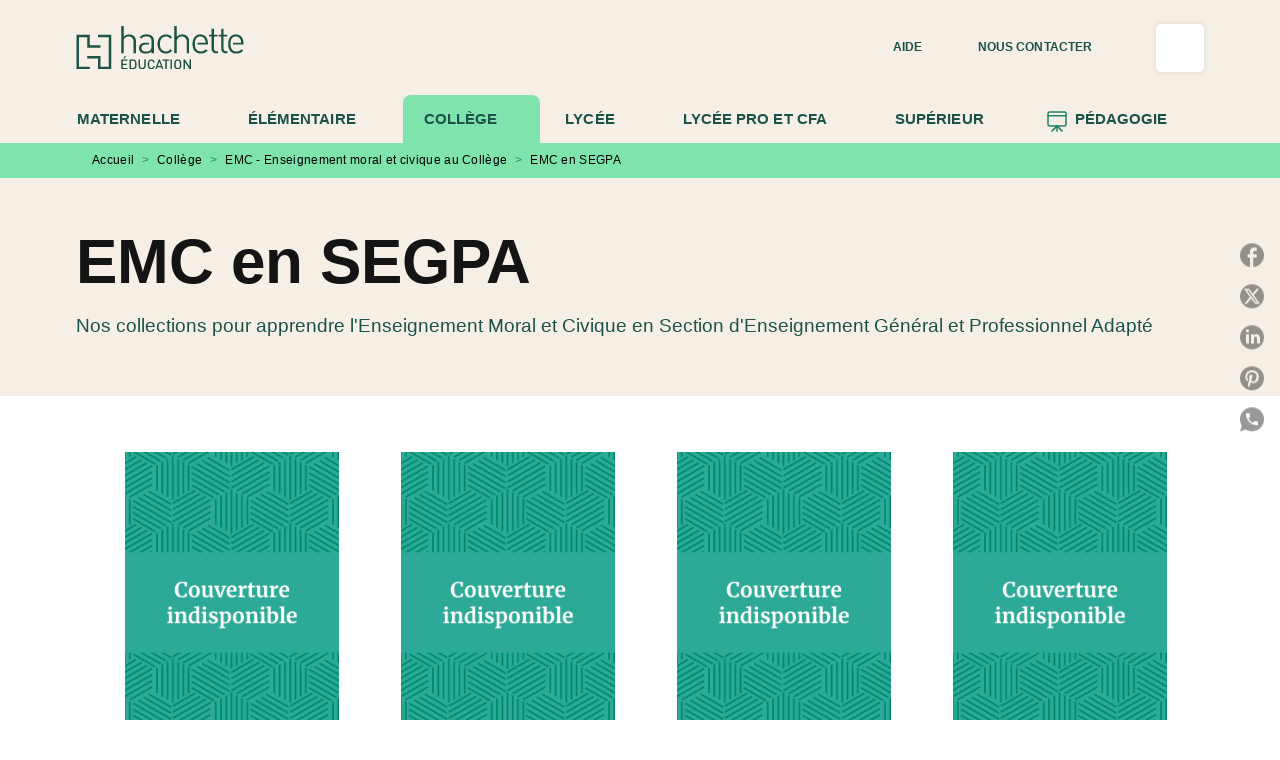

--- FILE ---
content_type: text/html
request_url: https://www.enseignants.hachette-education.com/livres-emc-en-segpa/
body_size: 104963
content:
<!DOCTYPE html><html lang="fr"><head><meta charSet="utf-8"/><meta name="viewport" content="width=device-width"/><meta name="next-head-count" content="2"/><link data-react-helmet="true" rel="canonical" href="https://www.enseignants.hachette-education.com/livres-emc-en-segpa/"/><link data-react-helmet="true" rel="preconnect" href="https://fonts.gstatic.com"/><link data-react-helmet="true" as="favicon" rel="shortcut icon" href="https://media.hachette.fr/21/2024-10/hachette_education_favicon_vert.png"/><meta data-react-helmet="true" name="title" content="EMC en SEGPA | Hachette Education Enseignants"/><meta data-react-helmet="true" name="description" content="Nos collections pour apprendre l&#x27;Enseignement Moral et Civique en Section d&#x27;Enseignement Général et Professionnel Adapté"/><meta data-react-helmet="true" name="tdm-reservation" content="1"/><meta data-react-helmet="true" property="og:type" content="website"/><meta data-react-helmet="true" property="og:url" content="https://www.enseignants.hachette-education.com/livres-emc-en-segpa/"/><meta data-react-helmet="true" property="og:title" content="EMC en SEGPA | Hachette Education Enseignants"/><meta data-react-helmet="true" property="og:description" content="Nos collections pour apprendre l&#x27;Enseignement Moral et Civique en Section d&#x27;Enseignement Général et Professionnel Adapté"/><meta data-react-helmet="true" property="og:image" content="https://media.hachette.fr/21/2025-02/hed_vert_0.svg"/><meta data-react-helmet="true" property="twitter:card" content="summary_large_image"/><meta data-react-helmet="true" property="twitter:url" content="https://www.enseignants.hachette-education.com/livres-emc-en-segpa/"/><meta data-react-helmet="true" property="twitter:title" content="EMC en SEGPA | Hachette Education Enseignants"/><meta data-react-helmet="true" property="twitter:description" content="Nos collections pour apprendre l&#x27;Enseignement Moral et Civique en Section d&#x27;Enseignement Général et Professionnel Adapté"/><meta data-react-helmet="true" property="twitter:image" content="https://media.hachette.fr/21/2025-02/hed_vert_0.svg"/><script data-react-helmet="true" type="application/ld+json">{"@context":"https://schema.org","@type":"Article","headline":"EMC en SEGPA","image":null,"datePublished":null,"description":"","publisher":{"@type":"Organization","name":"Hachette Education Enseignants","logo":{"@type":"ImageObject","url":"https://media.hachette.fr/21/2025-02/hed_vert_0.svg"},"url":"https://www.enseignants.hachette-education.com"}}</script><title data-react-helmet="true">EMC en SEGPA | Hachette Education Enseignants</title><link rel="preload" href="/_next/static/css/30bb7ba8624ffc69.css" as="style"/><link rel="stylesheet" href="/_next/static/css/30bb7ba8624ffc69.css" data-n-g=""/><noscript data-n-css=""></noscript><script defer="" nomodule="" src="/_next/static/chunks/polyfills-c67a75d1b6f99dc8.js"></script><script src="/_next/static/chunks/webpack-9765523b66355ddf.js" defer=""></script><script src="/_next/static/chunks/framework-91f7956f9c79db49.js" defer=""></script><script src="/_next/static/chunks/main-5f95ec88460df6da.js" defer=""></script><script src="/_next/static/chunks/pages/_app-527177a87d243005.js" defer=""></script><script src="/_next/static/chunks/5047-bbda3de55e25c97e.js" defer=""></script><script src="/_next/static/chunks/pages/%5B...id%5D-0c2c802db1ac62ed.js" defer=""></script><script src="/_next/static/build-prod-21-41755/_buildManifest.js" defer=""></script><script src="/_next/static/build-prod-21-41755/_ssgManifest.js" defer=""></script><style id="jss-server-side">.MuiSvgIcon-root {
  fill: currentColor;
  width: 1em;
  height: 1em;
  display: inline-block;
  font-size: 1.7142857142857142rem;
  transition: fill 200ms cubic-bezier(0.4, 0, 0.2, 1) 0ms;
  flex-shrink: 0;
  user-select: none;
}
.MuiSvgIcon-colorPrimary {
  color: #1C836A;
}
.MuiSvgIcon-colorSecondary {
  color: #1C836A;
}
.MuiSvgIcon-colorAction {
  color: rgba(0, 0, 0, 0.8);
}
.MuiSvgIcon-colorError {
  color: #FF002E;
}
.MuiSvgIcon-colorDisabled {
  color: rgba(0, 0, 0, 0.4);
}
.MuiSvgIcon-fontSizeInherit {
  font-size: inherit;
}
.MuiSvgIcon-fontSizeSmall {
  font-size: 1.4285714285714284rem;
}
.MuiSvgIcon-fontSizeLarge {
  font-size: 2.5rem;
}
.MuiPaper-root {
  color: #141414;
  transition: box-shadow 300ms cubic-bezier(0.4, 0, 0.2, 1) 0ms;
  background-color: #fff;
}
.MuiPaper-rounded {
  border-radius: 8px;
}
.MuiPaper-outlined {
  border: 1px solid #ABBEB6;
}
.MuiPaper-elevation0 {
  box-shadow: none;
}
.MuiPaper-elevation1 {
  box-shadow: 0px 2px 1px -1px rgba(0,0,0,0.2),0px 1px 1px 0px rgba(0,0,0,0.14),0px 1px 3px 0px rgba(0,0,0,0.12);
}
.MuiPaper-elevation2 {
  box-shadow: 0px 3px 1px -2px rgba(0,0,0,0.2),0px 2px 2px 0px rgba(0,0,0,0.14),0px 1px 5px 0px rgba(0,0,0,0.12);
}
.MuiPaper-elevation3 {
  box-shadow: 0px 3px 3px -2px rgba(0,0,0,0.2),0px 3px 4px 0px rgba(0,0,0,0.14),0px 1px 8px 0px rgba(0,0,0,0.12);
}
.MuiPaper-elevation4 {
  box-shadow: 0px 2px 4px -1px rgba(0,0,0,0.2),0px 4px 5px 0px rgba(0,0,0,0.14),0px 1px 10px 0px rgba(0,0,0,0.12);
}
.MuiPaper-elevation5 {
  box-shadow: 0px 3px 5px -1px rgba(0,0,0,0.2),0px 5px 8px 0px rgba(0,0,0,0.14),0px 1px 14px 0px rgba(0,0,0,0.12);
}
.MuiPaper-elevation6 {
  box-shadow: 0px 3px 5px -1px rgba(0,0,0,0.2),0px 6px 10px 0px rgba(0,0,0,0.14),0px 1px 18px 0px rgba(0,0,0,0.12);
}
.MuiPaper-elevation7 {
  box-shadow: 0px 4px 5px -2px rgba(0,0,0,0.2),0px 7px 10px 1px rgba(0,0,0,0.14),0px 2px 16px 1px rgba(0,0,0,0.12);
}
.MuiPaper-elevation8 {
  box-shadow: 0px 5px 5px -3px rgba(0,0,0,0.2),0px 8px 10px 1px rgba(0,0,0,0.14),0px 3px 14px 2px rgba(0,0,0,0.12);
}
.MuiPaper-elevation9 {
  box-shadow: 0px 5px 6px -3px rgba(0,0,0,0.2),0px 9px 12px 1px rgba(0,0,0,0.14),0px 3px 16px 2px rgba(0,0,0,0.12);
}
.MuiPaper-elevation10 {
  box-shadow: 0px 6px 6px -3px rgba(0,0,0,0.2),0px 10px 14px 1px rgba(0,0,0,0.14),0px 4px 18px 3px rgba(0,0,0,0.12);
}
.MuiPaper-elevation11 {
  box-shadow: 0px 6px 7px -4px rgba(0,0,0,0.2),0px 11px 15px 1px rgba(0,0,0,0.14),0px 4px 20px 3px rgba(0,0,0,0.12);
}
.MuiPaper-elevation12 {
  box-shadow: 0px 7px 8px -4px rgba(0,0,0,0.2),0px 12px 17px 2px rgba(0,0,0,0.14),0px 5px 22px 4px rgba(0,0,0,0.12);
}
.MuiPaper-elevation13 {
  box-shadow: 0px 7px 8px -4px rgba(0,0,0,0.2),0px 13px 19px 2px rgba(0,0,0,0.14),0px 5px 24px 4px rgba(0,0,0,0.12);
}
.MuiPaper-elevation14 {
  box-shadow: 0px 7px 9px -4px rgba(0,0,0,0.2),0px 14px 21px 2px rgba(0,0,0,0.14),0px 5px 26px 4px rgba(0,0,0,0.12);
}
.MuiPaper-elevation15 {
  box-shadow: 0px 8px 9px -5px rgba(0,0,0,0.2),0px 15px 22px 2px rgba(0,0,0,0.14),0px 6px 28px 5px rgba(0,0,0,0.12);
}
.MuiPaper-elevation16 {
  box-shadow: 0px 8px 10px -5px rgba(0,0,0,0.2),0px 16px 24px 2px rgba(0,0,0,0.14),0px 6px 30px 5px rgba(0,0,0,0.12);
}
.MuiPaper-elevation17 {
  box-shadow: 0px 8px 11px -5px rgba(0,0,0,0.2),0px 17px 26px 2px rgba(0,0,0,0.14),0px 6px 32px 5px rgba(0,0,0,0.12);
}
.MuiPaper-elevation18 {
  box-shadow: 0px 9px 11px -5px rgba(0,0,0,0.2),0px 18px 28px 2px rgba(0,0,0,0.14),0px 7px 34px 6px rgba(0,0,0,0.12);
}
.MuiPaper-elevation19 {
  box-shadow: 0px 9px 12px -6px rgba(0,0,0,0.2),0px 19px 29px 2px rgba(0,0,0,0.14),0px 7px 36px 6px rgba(0,0,0,0.12);
}
.MuiPaper-elevation20 {
  box-shadow: 0px 10px 13px -6px rgba(0,0,0,0.2),0px 20px 31px 3px rgba(0,0,0,0.14),0px 8px 38px 7px rgba(0,0,0,0.12);
}
.MuiPaper-elevation21 {
  box-shadow: 0px 10px 13px -6px rgba(0,0,0,0.2),0px 21px 33px 3px rgba(0,0,0,0.14),0px 8px 40px 7px rgba(0,0,0,0.12);
}
.MuiPaper-elevation22 {
  box-shadow: 0px 10px 14px -6px rgba(0,0,0,0.2),0px 22px 35px 3px rgba(0,0,0,0.14),0px 8px 42px 7px rgba(0,0,0,0.12);
}
.MuiPaper-elevation23 {
  box-shadow: 0px 11px 14px -7px rgba(0,0,0,0.2),0px 23px 36px 3px rgba(0,0,0,0.14),0px 9px 44px 8px rgba(0,0,0,0.12);
}
.MuiPaper-elevation24 {
  box-shadow: 0px 11px 15px -7px rgba(0,0,0,0.2),0px 24px 38px 3px rgba(0,0,0,0.14),0px 9px 46px 8px rgba(0,0,0,0.12);
}
.MuiButtonBase-root {
  color: inherit;
  border: 0;
  cursor: pointer;
  margin: 0;
  display: inline-flex;
  outline: 0;
  padding: 0;
  position: relative;
  align-items: center;
  user-select: none;
  border-radius: 0;
  vertical-align: middle;
  -moz-appearance: none;
  justify-content: center;
  text-decoration: none;
  background-color: transparent;
  -webkit-appearance: none;
  -webkit-tap-highlight-color: transparent;
}
.MuiButtonBase-root::-moz-focus-inner {
  border-style: none;
}
.MuiButtonBase-root.Mui-disabled {
  cursor: default;
  pointer-events: none;
}
@media print {
  .MuiButtonBase-root {
    color-adjust: exact;
  }
}
  .MuiIconButton-root {
    flex: 0 0 auto;
    color: rgba(0, 0, 0, 0.8);
    padding: 12px;
    overflow: visible;
    font-size: 1.7142857142857142rem;
    text-align: center;
    transition: background-color 150ms cubic-bezier(0.4, 0, 0.2, 1) 0ms;
    border-radius: 50%;
  }
  .MuiIconButton-root:hover {
    background-color: rgba(0, 0, 0, 0);
  }
  .MuiIconButton-root.Mui-disabled {
    color: rgba(0, 0, 0, 0.4);
    background-color: transparent;
  }
@media (hover: none) {
  .MuiIconButton-root:hover {
    background-color: transparent;
  }
}
  .MuiIconButton-edgeStart {
    margin-left: -12px;
  }
  .MuiIconButton-sizeSmall.MuiIconButton-edgeStart {
    margin-left: -3px;
  }
  .MuiIconButton-edgeEnd {
    margin-right: -12px;
  }
  .MuiIconButton-sizeSmall.MuiIconButton-edgeEnd {
    margin-right: -3px;
  }
  .MuiIconButton-colorInherit {
    color: inherit;
  }
  .MuiIconButton-colorPrimary {
    color: #1C836A;
  }
  .MuiIconButton-colorPrimary:hover {
    background-color: rgba(28, 131, 106, 0);
  }
@media (hover: none) {
  .MuiIconButton-colorPrimary:hover {
    background-color: transparent;
  }
}
  .MuiIconButton-colorSecondary {
    color: #1C836A;
  }
  .MuiIconButton-colorSecondary:hover {
    background-color: rgba(28, 131, 106, 0);
  }
@media (hover: none) {
  .MuiIconButton-colorSecondary:hover {
    background-color: transparent;
  }
}
  .MuiIconButton-sizeSmall {
    padding: 3px;
    font-size: 1.2857142857142856rem;
  }
  .MuiIconButton-label {
    width: 100%;
    display: flex;
    align-items: inherit;
    justify-content: inherit;
  }

  .jss1 {
    margin-top: 24px;
    margin-bottom: 24px;
  }
  .MuiTypography-root {
    margin: 0;
  }
  .MuiTypography-body2 {
    font-size: 15px;
    font-family: 'Inter', 'Helvetica', 'Arial', sans-serif;
    font-weight: 400;
    line-height: 1.25;
    letter-spacing: 0rem;
  }
  .MuiTypography-body1 {
    font-size: 1.05rem;
    font-family: 'Inter', 'Helvetica', 'Arial', sans-serif;
    font-weight: 400;
    line-height: 1.3;
    letter-spacing: 0rem;
  }
@media (min-width:600px) {
  .MuiTypography-body1 {
    font-size: 1.1538rem;
  }
}
@media (min-width:960px) {
  .MuiTypography-body1 {
    font-size: 1.1538rem;
  }
}
@media (min-width:1176px) {
  .MuiTypography-body1 {
    font-size: 1.1538rem;
  }
}
  .MuiTypography-caption {
    color: black;
    font-size: 12px;
    font-family: 'Inter', 'Helvetica', 'Arial', sans-serif;
    font-weight: 400;
    line-height: 1.66;
    letter-spacing: 0.019rem;
  }
  .MuiTypography-button {
    font-size: 12px;
    font-family: 'Inter', 'Helvetica', 'Arial', sans-serif;
    font-weight: 700;
    line-height: 1.75;
    letter-spacing: 0.005rem;
    text-transform: uppercase;
  }
  .MuiTypography-h1 {
    font-size: 2.375rem;
    font-family: 'Merriweather', sans-serif;
    font-weight: 700;
    line-height: 1.167;
    letter-spacing: 0rem;
  }
@media (min-width:600px) {
  .MuiTypography-h1 {
    font-size: 2.9991rem;
  }
}
@media (min-width:960px) {
  .MuiTypography-h1 {
    font-size: 3.4276rem;
  }
}
@media (min-width:1176px) {
  .MuiTypography-h1 {
    font-size: 3.856rem;
  }
}
  .MuiTypography-h2 {
    font-size: 2.25rem;
    font-family: 'Merriweather', sans-serif;
    font-weight: 700;
    line-height: 0.9;
    letter-spacing: 0rem;
  }
@media (min-width:600px) {
  .MuiTypography-h2 {
    font-size: 2.7778rem;
  }
}
@media (min-width:960px) {
  .MuiTypography-h2 {
    font-size: 3.3333rem;
  }
}
@media (min-width:1176px) {
  .MuiTypography-h2 {
    font-size: 3.6111rem;
  }
}
  .MuiTypography-h3 {
    font-size: 1.8125rem;
    text-align: center;
    font-family: 'Merriweather', sans-serif;
    font-weight: 700;
    line-height: 1.3;
    letter-spacing: 0rem;
  }
@media (min-width:600px) {
  .MuiTypography-h3 {
    font-size: 2.3077rem;
  }
}
@media (min-width:960px) {
  .MuiTypography-h3 {
    font-size: 2.5rem;
  }
}
@media (min-width:1176px) {
  .MuiTypography-h3 {
    font-size: 2.6923rem;
  }
}
  .MuiTypography-h4 {
    font-size: 1.5rem;
    font-family: 'Merriweather', sans-serif;
    font-weight: 700;
    line-height: 1.3;
    letter-spacing: 0rem;
  }
@media (min-width:600px) {
  .MuiTypography-h4 {
    font-size: 1.7308rem;
  }
}
@media (min-width:960px) {
  .MuiTypography-h4 {
    font-size: 1.9231rem;
  }
}
@media (min-width:1176px) {
  .MuiTypography-h4 {
    font-size: 1.9231rem;
  }
}
  .MuiTypography-h5 {
    font-size: 1.25rem;
    font-family: 'Merriweather', sans-serif;
    font-weight: 700;
    line-height: 1.234;
    letter-spacing: 0rem;
  }
@media (min-width:600px) {
  .MuiTypography-h5 {
    font-size: 1.4182rem;
  }
}
@media (min-width:960px) {
  .MuiTypography-h5 {
    font-size: 1.4182rem;
  }
}
@media (min-width:1176px) {
  .MuiTypography-h5 {
    font-size: 1.4182rem;
  }
}
  .MuiTypography-h6 {
    font-size: 1.0625rem;
    font-family: 'Merriweather', sans-serif;
    font-weight: 700;
    line-height: 1.3;
    letter-spacing: 0rem;
  }
@media (min-width:600px) {
  .MuiTypography-h6 {
    font-size: 1.1538rem;
  }
}
@media (min-width:960px) {
  .MuiTypography-h6 {
    font-size: 1.1538rem;
  }
}
@media (min-width:1176px) {
  .MuiTypography-h6 {
    font-size: 1.1538rem;
  }
}
  .MuiTypography-subtitle1 {
    font-size: 16px;
    font-family: 'Inter', 'Helvetica', 'Arial', sans-serif;
    font-weight: 500;
    line-height: 1.4;
    letter-spacing: 0rem;
  }
  .MuiTypography-subtitle2 {
    font-size: 1.0625rem;
    font-family: 'Inter', sans-serif;
    font-weight: 500;
    line-height: 1.5;
    letter-spacing: 0rem;
  }
@media (min-width:600px) {
  .MuiTypography-subtitle2 {
    font-size: 1.1667rem;
  }
}
@media (min-width:960px) {
  .MuiTypography-subtitle2 {
    font-size: 1.1667rem;
  }
}
@media (min-width:1176px) {
  .MuiTypography-subtitle2 {
    font-size: 1.1667rem;
  }
}
  .MuiTypography-overline {
    font-size: 10px;
    font-family: 'Inter', 'Helvetica', 'Arial', sans-serif;
    font-weight: 700;
    line-height: 1;
    letter-spacing: 1.5px;
    text-transform: uppercase;
  }
  .MuiTypography-srOnly {
    width: 1px;
    height: 1px;
    overflow: hidden;
    position: absolute;
  }
  .MuiTypography-alignLeft {
    text-align: left;
  }
  .MuiTypography-alignCenter {
    text-align: center;
  }
  .MuiTypography-alignRight {
    text-align: right;
  }
  .MuiTypography-alignJustify {
    text-align: justify;
  }
  .MuiTypography-noWrap {
    overflow: hidden;
    white-space: nowrap;
    text-overflow: ellipsis;
  }
  .MuiTypography-gutterBottom {
    margin-bottom: 0.35em;
  }
  .MuiTypography-paragraph {
    margin-bottom: 16px;
  }
  .MuiTypography-colorInherit {
    color: inherit;
  }
  .MuiTypography-colorPrimary {
    color: #1C836A;
  }
  .MuiTypography-colorSecondary {
    color: #1C836A;
  }
  .MuiTypography-colorTextPrimary {
    color: #141414;
  }
  .MuiTypography-colorTextSecondary {
    color: #5C5C5C;
  }
  .MuiTypography-colorError {
    color: #FF002E;
  }
  .MuiTypography-displayInline {
    display: inline;
  }
  .MuiTypography-displayBlock {
    display: block;
  }
  .MuiBreadcrumbs-root {
    font-size: 12px;
  }
  .MuiBreadcrumbs-ol {
    margin: 0;
    display: flex;
    padding: 0;
    flex-wrap: wrap;
    list-style: none;
    align-items: center;
  }
  .MuiBreadcrumbs-separator {
    color: #1C836A;
    display: flex;
    margin-left: 8px;
    user-select: none;
    margin-right: 8px;
    vertical-align: middle;
  }
  .MuiButton-root {
    color: #141414;
    padding: 6px 16px;
    font-size: 12px;
    min-width: 64px;
    box-sizing: border-box;
    min-height: 36px;
    transition: background-color 250ms cubic-bezier(0.4, 0, 0.2, 1) 0ms,box-shadow 250ms cubic-bezier(0.4, 0, 0.2, 1) 0ms,border 250ms cubic-bezier(0.4, 0, 0.2, 1) 0ms;
    font-family: 'Inter', 'Helvetica', 'Arial', sans-serif;
    font-weight: 700;
    line-height: 1.75;
    border-radius: 5px;
    letter-spacing: 0.005rem;
    text-transform: uppercase;
  }
  .MuiButton-root:hover {
    text-decoration: none;
    background-color: rgba(20, 20, 20, 0);
  }
  .MuiButton-root.Mui-disabled {
    color: rgba(0, 0, 0, 0.4);
  }
@media (hover: none) {
  .MuiButton-root:hover {
    background-color: transparent;
  }
}
  .MuiButton-root:hover.Mui-disabled {
    background-color: transparent;
  }
  .MuiButton-label {
    width: 100%;
    display: inherit;
    align-items: inherit;
    justify-content: inherit;
  }
  .MuiButton-text {
    opacity: 1;
    padding: 6px 8px;
  }
  .MuiButton-text:hover {
    opacity: 1;
  }
  .MuiButton-textPrimary {
    color: #1C836A;
  }
  .MuiButton-textPrimary:hover {
    background-color: #1C836A14;
  }
@media (hover: none) {
  .MuiButton-textPrimary:hover {
    background-color: transparent;
  }
}
  .MuiButton-textSecondary {
    color: #1C836A;
  }
  .MuiButton-textSecondary:hover {
    background-color: rgba(28, 131, 106, 0);
  }
@media (hover: none) {
  .MuiButton-textSecondary:hover {
    background-color: transparent;
  }
}
  .MuiButton-outlined {
    border: 1px solid rgba(0, 0, 0, 0.23);
    padding: 5px 15px;
    box-shadow: none;
    border-radius: 5px;
    background-color: #F5EFE5;
  }
  .MuiButton-outlined.Mui-disabled {
    border: 1px solid rgba(0, 0, 0, 0.2);
  }
  .MuiButton-outlinedPrimary {
    color: #1B5349;
    border: 1px solid rgba(28, 131, 106, 0.5);
    border-color: #1B5349;
    border-style: solid;
    border-width: 1px;
  }
  .MuiButton-outlinedPrimary:hover {
    color: #fff;
    border: 1px solid #1C836A;
    background-color: #1C836A;
  }
  .MuiButton-outlinedPrimary:focus {
    color: #fff;
    background-color: #1C836A;
  }
@media (hover: none) {
  .MuiButton-outlinedPrimary:hover {
    background-color: transparent;
  }
}
  .MuiButton-outlinedSecondary {
    color: #1B5349;
    border: none;
    background-color: #F5EFE5;
  }
  .MuiButton-outlinedSecondary:hover {
    color: #fff;
    border: none;
    background-color: #1C836A;
  }
  .MuiButton-outlinedSecondary.Mui-disabled {
    border: 1px solid rgba(0, 0, 0, 0.4);
  }
  .MuiButton-outlinedSecondary:focus {
    color: #fff;
    border: none;
    background-color: #1C836A;
  }
@media (hover: none) {
  .MuiButton-outlinedSecondary:hover {
    background-color: transparent;
  }
}
  .MuiButton-contained {
    color: rgba(0, 0, 0, 0.87);
    box-shadow: 0px 3px 1px -2px rgba(0,0,0,0.2),0px 2px 2px 0px rgba(0,0,0,0.14),0px 1px 5px 0px rgba(0,0,0,0.12);
    background-color: #e0e0e0;
  }
  .MuiButton-contained:hover {
    box-shadow: 0px 2px 4px -1px rgba(0,0,0,0.2),0px 4px 5px 0px rgba(0,0,0,0.14),0px 1px 10px 0px rgba(0,0,0,0.12);
    background-color: #AAAAAA;
  }
  .MuiButton-contained.Mui-focusVisible {
    box-shadow: 0px 3px 5px -1px rgba(0,0,0,0.2),0px 6px 10px 0px rgba(0,0,0,0.14),0px 1px 18px 0px rgba(0,0,0,0.12);
  }
  .MuiButton-contained:active {
    box-shadow: 0px 5px 5px -3px rgba(0,0,0,0.2),0px 8px 10px 1px rgba(0,0,0,0.14),0px 3px 14px 2px rgba(0,0,0,0.12);
  }
  .MuiButton-contained.Mui-disabled {
    color: rgba(0, 0, 0, 0.4);
    box-shadow: none;
    background-color: rgba(0, 0, 0, 0.4);
  }
@media (hover: none) {
  .MuiButton-contained:hover {
    box-shadow: 0px 3px 1px -2px rgba(0,0,0,0.2),0px 2px 2px 0px rgba(0,0,0,0.14),0px 1px 5px 0px rgba(0,0,0,0.12);
    background-color: #e0e0e0;
  }
}
  .MuiButton-contained:hover.Mui-disabled {
    background-color: rgba(0, 0, 0, 0.2);
  }
  .MuiButton-containedPrimary {
    color: #fff;
    box-shadow: 0px 3px 1px -2px rgba(0,0,0,0.2),0px 2px 2px 0px rgba(0,0,0,0.14),0px 1px 5px 0px rgba(0,0,0,0.12);
    background-color: #1C836A;
  }
  .MuiButton-containedPrimary:hover {
    color: #fff;
    background-color: #1B5349;
  }
  .MuiButton-containedPrimary .MuiTouchRipple-child {
    background-color: #1C836A;
  }
  .MuiButton-containedPrimary  {
    -mui-touch-ripple-child: [object Object];
  }
@media (hover: none) {
  .MuiButton-containedPrimary:hover {
    background-color: #1C836A;
  }
}
  .MuiButton-containedSecondary {
    color: #1B5349;
    box-shadow: 0px 3px 1px -2px rgba(0,0,0,0.2),0px 2px 2px 0px rgba(0,0,0,0.14),0px 1px 5px 0px rgba(0,0,0,0.12);
    background-color: #fff;
  }
  .MuiButton-containedSecondary:hover {
    background-color: #1C836A3D;
  }
  .MuiButton-containedSecondary .MuiTouchRipple-child {
    background-color: #E7DFD1;
  }
  .MuiButton-containedSecondary.Mui-disabled {
    color: rgba(0, 0, 0, 0.4);
    background-color: #fff;
  }
  .MuiButton-containedSecondary:focus {
    background-color: #1C836A3D;
  }
  .MuiButton-containedSecondary  {
    -mui-touch-ripple-child: [object Object];
  }
@media (hover: none) {
  .MuiButton-containedSecondary:hover {
    background-color: #1C836A;
  }
}
  .MuiButton-disableElevation {
    box-shadow: none;
  }
  .MuiButton-disableElevation:hover {
    box-shadow: none;
  }
  .MuiButton-disableElevation.Mui-focusVisible {
    box-shadow: none;
  }
  .MuiButton-disableElevation:active {
    box-shadow: none;
  }
  .MuiButton-disableElevation.Mui-disabled {
    box-shadow: none;
  }
  .MuiButton-colorInherit {
    color: inherit;
    border-color: currentColor;
  }
  .MuiButton-textSizeSmall {
    padding: 4px 5px;
    font-size: 0.9285714285714285rem;
  }
  .MuiButton-textSizeLarge {
    padding: 8px 11px;
    font-size: 1.0714285714285714rem;
  }
  .MuiButton-outlinedSizeSmall {
    padding: 3px 9px;
    font-size: 0.9285714285714285rem;
  }
  .MuiButton-outlinedSizeLarge {
    padding: 7px 21px;
    font-size: 1.0714285714285714rem;
  }
  .MuiButton-containedSizeSmall {
    padding: 4px 10px;
    font-size: 0.9285714285714285rem;
  }
  .MuiButton-containedSizeLarge {
    padding: 8px 22px;
    font-size: 1.0714285714285714rem;
  }
  .MuiButton-fullWidth {
    width: 100%;
  }
  .MuiButton-startIcon {
    display: inherit;
    margin-left: -4px;
    margin-right: 8px;
  }
  .MuiButton-startIcon.MuiButton-iconSizeSmall {
    margin-left: -2px;
  }
  .MuiButton-endIcon {
    display: inherit;
    margin-left: 8px;
    margin-right: -4px;
  }
  .MuiButton-endIcon.MuiButton-iconSizeSmall {
    margin-right: -2px;
  }
  .MuiButton-iconSizeSmall > *:first-child {
    font-size: 18px;
  }
  .MuiButton-iconSizeMedium > *:first-child {
    font-size: 20px;
  }
  .MuiButton-iconSizeLarge > *:first-child {
    font-size: 22px;
  }
  .MuiCard-root {
    overflow: hidden;
  }
  .MuiCardContent-root {
    padding: 16px;
  }
  .MuiCardContent-root:last-child {
    padding-bottom: 24px;
  }
  .MuiCardMedia-root {
    display: block;
    background-size: cover;
    background-repeat: no-repeat;
    background-position: center;
  }
  .MuiCardMedia-media {
    width: 100%;
  }
  .MuiCardMedia-img {
    object-fit: cover;
  }
  .MuiChip-root {
    color: rgba(0, 0, 0, .64);
    border: none;
    cursor: default;
    height: 24px;
    display: inline-flex;
    outline: 0;
    padding: 0;
    font-size: 14px;
    box-sizing: border-box;
    transition: background-color 300ms cubic-bezier(0.4, 0, 0.2, 1) 0ms,box-shadow 300ms cubic-bezier(0.4, 0, 0.2, 1) 0ms;
    align-items: center;
    font-family: "Mukta", "Helvetica", "Arial", sans-serif;
    font-weight: 600;
    white-space: nowrap;
    border-radius: 4px;
    letter-spacing: 0.094rem;
    text-transform: uppercase;
    vertical-align: middle;
    justify-content: center;
    text-decoration: none;
    background-color: transparent;
  }
  .MuiChip-root.Mui-disabled {
    opacity: 0.5;
    pointer-events: none;
  }
  .MuiChip-root .MuiChip-avatar {
    color: #616161;
    width: 24px;
    height: 24px;
    font-size: 0.8571428571428571rem;
    margin-left: 5px;
    margin-right: -6px;
  }
  .MuiChip-root .MuiChip-avatarColorPrimary {
    color: #fff;
    background-color: #1B5349;
  }
  .MuiChip-root .MuiChip-avatarColorSecondary {
    color: #fff;
    background-color: #1B5349;
  }
  .MuiChip-root .MuiChip-avatarSmall {
    width: 18px;
    height: 18px;
    font-size: 0.7142857142857142rem;
    margin-left: 4px;
    margin-right: -4px;
  }
  .MuiChip-sizeSmall {
    height: 18px;
    font-size: 0.625rem;
  }
  .MuiChip-colorPrimary {
    color: #fff;
    background-color: #1C836A;
  }
  .MuiChip-colorSecondary {
    color: #fff;
    background-color: #1C836A;
  }
  .MuiChip-clickable {
    cursor: pointer;
    user-select: none;
    -webkit-tap-highlight-color: transparent;
  }
  .MuiChip-clickable:hover, .MuiChip-clickable:focus {
    color: #1C836A;
    background-color: inherit;
  }
  .MuiChip-clickable:active {
    box-shadow: 0px 2px 1px -1px rgba(0,0,0,0.2),0px 1px 1px 0px rgba(0,0,0,0.14),0px 1px 3px 0px rgba(0,0,0,0.12);
  }
  .MuiChip-clickableColorPrimary:hover, .MuiChip-clickableColorPrimary:focus {
    background-color: rgb(46, 140, 117);
  }
  .MuiChip-clickableColorSecondary:hover, .MuiChip-clickableColorSecondary:focus {
    background-color: rgb(46, 140, 117);
  }
  .MuiChip-deletable:focus {
    background-color: rgb(206, 206, 206);
  }
  .MuiChip-deletableColorPrimary:focus {
    background-color: rgb(73, 155, 135);
  }
  .MuiChip-deletableColorSecondary:focus {
    background-color: rgb(73, 155, 135);
  }
  .MuiChip-outlined {
    border: 1px solid rgba(0, 0, 0, 0.23);
    background-color: transparent;
  }
  .MuiChip-clickable.MuiChip-outlined:hover, .MuiChip-clickable.MuiChip-outlined:focus, .MuiChip-deletable.MuiChip-outlined:focus {
    background-color: rgba(20, 20, 20, 0);
  }
  .MuiChip-outlined .MuiChip-avatar {
    margin-left: 4px;
  }
  .MuiChip-outlined .MuiChip-avatarSmall {
    margin-left: 2px;
  }
  .MuiChip-outlined .MuiChip-icon {
    margin-left: 4px;
  }
  .MuiChip-outlined .MuiChip-iconSmall {
    margin-left: 2px;
  }
  .MuiChip-outlined .MuiChip-deleteIcon {
    margin-right: 5px;
  }
  .MuiChip-outlined .MuiChip-deleteIconSmall {
    margin-right: 3px;
  }
  .MuiChip-outlinedPrimary {
    color: #1C836A;
    border: 1px solid #1C836A;
  }
  .MuiChip-clickable.MuiChip-outlinedPrimary:hover, .MuiChip-clickable.MuiChip-outlinedPrimary:focus, .MuiChip-deletable.MuiChip-outlinedPrimary:focus {
    background-color: rgba(28, 131, 106, 0);
  }
  .MuiChip-outlinedSecondary {
    color: #1C836A;
    border: 1px solid #1C836A;
  }
  .MuiChip-clickable.MuiChip-outlinedSecondary:hover, .MuiChip-clickable.MuiChip-outlinedSecondary:focus, .MuiChip-deletable.MuiChip-outlinedSecondary:focus {
    background-color: rgba(28, 131, 106, 0);
  }
  .MuiChip-icon {
    color: #616161;
    margin-left: 5px;
    margin-right: -6px;
  }
  .MuiChip-iconSmall {
    width: 18px;
    height: 18px;
    margin-left: 4px;
    margin-right: -4px;
  }
  .MuiChip-iconColorPrimary {
    color: inherit;
  }
  .MuiChip-iconColorSecondary {
    color: inherit;
  }
  .MuiChip-label {
    overflow: hidden;
    white-space: nowrap;
    padding-left: 6px;
    padding-right: 6px;
    text-overflow: ellipsis;
  }
  .MuiChip-labelSmall {
    padding-left: 8px;
    padding-right: 8px;
  }
  .MuiChip-deleteIcon {
    color: rgba(20, 20, 20, 0.26);
    width: 22px;
    cursor: pointer;
    height: 22px;
    margin: 0 5px 0 -6px;
    -webkit-tap-highlight-color: transparent;
  }
  .MuiChip-deleteIcon:hover {
    color: rgba(20, 20, 20, 0.4);
  }
  .MuiChip-deleteIconSmall {
    width: 16px;
    height: 16px;
    margin-left: -4px;
    margin-right: 4px;
  }
  .MuiChip-deleteIconColorPrimary {
    color: rgba(255, 255, 255, 0.7);
  }
  .MuiChip-deleteIconColorPrimary:hover, .MuiChip-deleteIconColorPrimary:active {
    color: #fff;
  }
  .MuiChip-deleteIconColorSecondary {
    color: rgba(255, 255, 255, 0.7);
  }
  .MuiChip-deleteIconColorSecondary:hover, .MuiChip-deleteIconColorSecondary:active {
    color: #fff;
  }
  .MuiChip-deleteIconOutlinedColorPrimary {
    color: rgba(28, 131, 106, 0.7);
  }
  .MuiChip-deleteIconOutlinedColorPrimary:hover, .MuiChip-deleteIconOutlinedColorPrimary:active {
    color: #1C836A;
  }
  .MuiChip-deleteIconOutlinedColorSecondary {
    color: rgba(28, 131, 106, 0.7);
  }
  .MuiChip-deleteIconOutlinedColorSecondary:hover, .MuiChip-deleteIconOutlinedColorSecondary:active {
    color: #1C836A;
  }
  .MuiContainer-root {
    width: 100%;
    display: block;
    box-sizing: border-box;
    margin-left: auto;
    margin-right: auto;
    padding-left: 16px;
    padding-right: 16px;
  }
@media (min-width:600px) {
  .MuiContainer-root {
    padding-left: 24px;
    padding-right: 24px;
  }
}
  .MuiContainer-disableGutters {
    padding-left: 0;
    padding-right: 0;
  }
@media (min-width:600px) {
  .MuiContainer-fixed {
    max-width: 600px;
  }
}
@media (min-width:936px) {
  .MuiContainer-fixed {
    max-width: 936px;
  }
}
@media (min-width:960px) {
  .MuiContainer-fixed {
    max-width: 960px;
  }
}
@media (min-width:1176px) {
  .MuiContainer-fixed {
    max-width: 1176px;
  }
}
@media (min-width:1512px) {
  .MuiContainer-fixed {
    max-width: 1512px;
  }
}
@media (min-width:0px) {
  .MuiContainer-maxWidthXs {
    max-width: 444px;
  }
}
@media (min-width:600px) {
  .MuiContainer-maxWidthSm {
    max-width: 600px;
  }
}
@media (min-width:960px) {
  .MuiContainer-maxWidthMd {
    max-width: 960px;
  }
}
@media (min-width:1176px) {
  .MuiContainer-maxWidthLg {
    max-width: 1176px;
  }
}
@media (min-width:1512px) {
  .MuiContainer-maxWidthXl {
    max-width: 1512px;
  }
}
  html {
    box-sizing: border-box;
    -webkit-font-smoothing: antialiased;
    -moz-osx-font-smoothing: grayscale;
  }
  *, *::before, *::after {
    box-sizing: inherit;
  }
  strong, b {
    font-weight: 800;
  }
  body {
    color: #141414;
    margin: 0;
    font-size: 15px;
    font-family: 'Inter', 'Helvetica', 'Arial', sans-serif;
    font-weight: 400;
    line-height: 1.25;
    letter-spacing: 0rem;
    background-color: #fff;
  }
@media print {
  body {
    background-color: #fff;
  }
}
  body::backdrop {
    background-color: #fff;
  }
  .SelectionProduct2ItemText .MuiTypography-root a {
    color: black !important;
    text-decoration: underline;
  }
  .SelectionProduct2ItemContainer .SelectionProduct2ItemContent .SelectionProduct2ItemOrder  {
    display: none;
  }
@media (min-width: 1176px) {
  header .Sidebar {
    top: 142px !important;
    position: absolute !important;
  }
}
@media (max-width: 1176px) {
  header .Sidebar {
    top: 142px;
    position: fixed !important;
  }
}
  header .Prenav .PrenavNetworks {
    display: none;
  }
  .SectionPromo01Content .CardPromoWrapper .CardPromoTags {
    display: none;
  }
@media (max-width: 960px) {
  .HedEducationInfoDetailsPre .AlertButtonContainer {
    border: solid 1px #1C836A;
    box-shadow: none;
    background-color: transparent;
  }
}
@media (max-width: 960px) {
  .HedEducationInfoDetailsPre .BookmarkButtonContainer {
    color: #1C836A;
    width: 44px;
    border: solid 1px #1C836A;
    height: 44px;
    box-shadow: none;
    border-radius: 9999px;
    background-color: transparent;
  }
}
@media (max-width: 960px) {
  .HedEducationInfoDetailsBookmarkAndAlertButtons {
    box-shadow: none;
  }
}
@media (max-width: 600px) {
  .HedEducationInfoDetailsPre .Share {
    display: none;
  }
}
@media (max-width: 600px) {
  .HedEducationInfoDetailsPrices .HedEducationInfoDetailsPricesBuy, .HedEducationInfoDetailsPrices .HedEducationInfoDetailsPricesText {
    width: 100%;
  }
}
@media (max-width: 960px) {
  .HedEducationInfoDetailsPricesBuy .CeleBuyButtonContainer {
    margin-bottom: 32px;
  }
}
@media (max-width: 600px) {
  .HedEducationInfoDetailsTags .MuiChip-label {
    padding-left: 0px;
    padding-right: 32px;
  }
}
@media (max-width: 600px) {
  .HedEducationInfoDetailsTags ul li + li {
    margin-left: 0px;
  }
}
  .HeaderNavigationToolsButton .MuiButton-label {
    color: #1b5349 !important;
  }
  .has-default-header-bg-img.is-not-active {
    transition: none;
    background-color: rgb(245, 239, 229);
  }
  .has-default-header-bg-img .Inner,.HeaderNavigationWrapper,.HeaderNavigationHolder {
    transition: none !important;
  }
  .has-default-header-bg-img.is-not-active .ActionsButtons * {
    color: black !important;
  }
  .has-default-header-bg-img.is-not-active .MuiButton-label {
    color: #1b5349 !important;
  }
  .has-default-header-bg-img.is-not-active .MuiTab-textColorInherit {
    color: #1b5349 !important;
  }
  .has-default-header-bg-img.is-not-active .HeaderNavigationTools .MuiButton-label {
    color: #1C836A !important;
  }
  .SortSelectContainer .MuiSelect-select:focus {
    background-color: transparent;
  }
  .SortSelectContainer .SortSelect {
    border-bottom: 2px solid;
  }
  .SortSelectContainer .SortSelect .MuiSelect-icon {
    margin-right: 0px !important;
  }
  .SectionPromo01CardCellInner .CardPromoWrapper {
    top: -30px;
  }
  .SectionPromo01CardCellInner .CardPromo {
    top: unset;
  }
  .SectionPromo01CardCellInner .CardPromo .MuiTypography-body2 {
    width: 95%;
  }
  .SectionPromo01CardCellInner  .CardPromoCta {
    right: 40px;
    bottom: 16px;
    transform: unset;
  }
@media (max-width:600px) {
  .SectionPromo01CardCellInner  .CardPromoCta {
    right: 24px;
  }
}
  .CardPromoWrapper {
    top: -30px;
  }
  .CardPromoWrapper .CardPromo {
    top: unset;
  }
  .CardPromoWrapper .CardPromo .MuiTypography-body2 {
    width: 95%;
  }
  .CardPromoWrapper  .CardPromoCta {
    right: 40px;
    bottom: 16px;
    transform: unset;
  }
@media (max-width:600px) {
  .CardPromoWrapper  .CardPromoCta {
    right: 24px;
  }
}
  .PopoverBodyBottom .MuiButton-root:active, .PopoverBodyBottom .MuiButton-root:hover, .PopoverBodyBottom .MuiButton-root:focus {
    color: #fff;
    border: 1px solid #fff;
    background-color: transparent;
  }
  .PopoverBodyBottomContent .MuiTypography-body2 {
    color: #fff !important;
  }
  .LegalList .MuiTypography-caption {
    color: #5C5C5C;
  }
  .LegalList .MuiTypography-caption:hover {
    color: black;
  }
  #Site-collection .HedProductAdditionalContentItemContainer {
    background-color: rgb(28, 131, 106);
  }
  #Site-collection .HedProductAdditionalContentItemSeeButton {
    background-color: white;
  }
  #Site-collection .HedProductAdditionalContentItemSeeButton:hover {
    background-color: #E7DFD1;
  }
  #Site-collection .HedProductAdditionalContentItemTitle, #Site-collection .HedProductAdditionalContentItemFormat, #Site-collection .HedProductAdditionalContentItemSaveIcon {
    color: #fff;
  }
  .InnerSection .Section:first-child .MuiTypography-root h2 {
    color: black;
    margin-top: 20px !important;
    font-family: 'Merriweather', sans-serif;
    margin-bottom: 20px !important;
  }
  .InnerSection .Section:first-child .MuiTypography-root h3 {
    margin-top: 20px !important;
    margin-bottom: 5px !important;
  }
  .InnerSection .Section:first-child .MuiTypography-root h4 {
    margin-top: 20px !important;
    margin-bottom: 5px !important;
  }
  .InnerSection .Section:first-child .MuiTypography-body1 a:hover {
    color: #000 !important;
    text-decoration: underline;
  }
  .Category01Tabs .MuiTabs-flexContainer {
    margin: 2rem 0;
    justify-content: center;
  }
  .Category01Tabs .MuiButtonBase-root {
    color: #1B5349;
    margin: 0px 0.5rem;
    padding: 0.5rem 1rem;
    font-size: 12px;
    min-height: 32px;
    border-radius: 24px;
    background-color: #F5EFE5;
  }
  .Category01Tabs .MuiButtonBase-root.Mui-selected {
    color: #fff;
    margin: 0px 0.5rem;
    padding: 0.5rem 1rem;
    background-color: #1C836A;
  }
  .Category01Tabs .MuiButtonBase-root.MuiTab-root.MuiTab-textColorInherit {
    opacity: 1;
  }
  .Category01Tabs .MuiButtonBase-root:hover {
    background-color: #E7DFD1;
  }
  .Category01Tabs .MuiButtonBase-root:hover.Mui-selected {
    color: #fff;
    margin: 0px 0.5rem;
    padding: 0.5rem 1rem;
    background-color: #1C836A;
  }
  .Category01Tabs .MuiButtonBase-root:before {
    display: none;
  }
  .Category01Tabs.MuiTabs-root:before {
    display: none;
  }
  .Category01Tabs .MuiTabs-indicator {
    display: none;
  }
  .HeaderNavigationHolder .MuiContainer-root {
    padding: 0px;
  }
  .MuiButton-iconSizeMedium {
    width: 20px !important;
    height: 20px !important;
  }
  .TabsPanel .MuiContainer-root {
    padding-left: 15px;
    padding-right: 15px;
  }
  .HedEducationInfoDetailsTags .tag-chip {
    font-size: 12px;
    font-weight: 600;
    letter-spacing: 0px;
  }
@media (max-width: 600px) {
  .HedEducationInfoDetailsTags .tag-chip {
    font-size: 10px;
  }
}
  #Site-collection  {
    -hed-product-additional-content-item-see-button: [object Object];
  }
  .MuiCssBaseline- {
    -category01-tabs : [object Object];
  }
  .MuiDrawer-docked {
    flex: 0 0 auto;
  }
  .MuiDrawer-paper {
    top: 0;
    flex: 1 0 auto;
    height: 100%;
    display: flex;
    outline: 0;
    z-index: 1200;
    position: fixed;
    overflow-y: auto;
    flex-direction: column;
    -webkit-overflow-scrolling: touch;
  }
  .MuiDrawer-paperAnchorLeft {
    left: 0;
    right: auto;
  }
  .MuiDrawer-paperAnchorRight {
    left: auto;
    right: 0;
  }
  .MuiDrawer-paperAnchorTop {
    top: 0;
    left: 0;
    right: 0;
    bottom: auto;
    height: auto;
    max-height: 100%;
  }
  .MuiDrawer-paperAnchorBottom {
    top: auto;
    left: 0;
    right: 0;
    bottom: 0;
    height: auto;
    max-height: 100%;
  }
  .MuiDrawer-paperAnchorDockedLeft {
    border-right: 1px solid #ABBEB6;
  }
  .MuiDrawer-paperAnchorDockedTop {
    border-bottom: 1px solid #ABBEB6;
  }
  .MuiDrawer-paperAnchorDockedRight {
    border-left: 1px solid #ABBEB6;
  }
  .MuiDrawer-paperAnchorDockedBottom {
    border-top: 1px solid #ABBEB6;
  }
@keyframes mui-auto-fill {}
@keyframes mui-auto-fill-cancel {}
  .MuiInputBase-root {
    color: #141414;
    cursor: text;
    display: inline-flex;
    position: relative;
    font-size: 1.05rem;
    box-sizing: border-box;
    align-items: center;
    font-family: 'Inter', 'Helvetica', 'Arial', sans-serif;
    font-weight: 400;
    line-height: 1.1876em;
    letter-spacing: 0rem;
  }
@media (min-width:600px) {
  .MuiInputBase-root {
    font-size: 1.1538rem;
  }
}
@media (min-width:960px) {
  .MuiInputBase-root {
    font-size: 1.1538rem;
  }
}
@media (min-width:1176px) {
  .MuiInputBase-root {
    font-size: 1.1538rem;
  }
}
  .MuiInputBase-root.Mui-disabled {
    color: rgba(0, 0, 0, 0.38);
    cursor: default;
  }
  .MuiInputBase-multiline {
    padding: 6px 0 7px;
  }
  .MuiInputBase-multiline.MuiInputBase-marginDense {
    padding-top: 3px;
  }
  .MuiInputBase-fullWidth {
    width: 100%;
  }
  .MuiInputBase-input {
    font: inherit;
    color: currentColor;
    width: 100%;
    border: 0;
    height: 1.1876em;
    margin: 0;
    display: block;
    padding: 6px 0 7px;
    min-width: 0;
    background: none;
    box-sizing: content-box;
    animation-name: mui-auto-fill-cancel;
    letter-spacing: inherit;
    animation-duration: 10ms;
    -webkit-tap-highlight-color: transparent;
  }
  .MuiInputBase-input::-webkit-input-placeholder {
    color: currentColor;
    opacity: 0.42;
    transition: opacity 200ms cubic-bezier(0.4, 0, 0.2, 1) 0ms;
  }
  .MuiInputBase-input::-moz-placeholder {
    color: currentColor;
    opacity: 0.42;
    transition: opacity 200ms cubic-bezier(0.4, 0, 0.2, 1) 0ms;
  }
  .MuiInputBase-input:-ms-input-placeholder {
    color: currentColor;
    opacity: 0.42;
    transition: opacity 200ms cubic-bezier(0.4, 0, 0.2, 1) 0ms;
  }
  .MuiInputBase-input::-ms-input-placeholder {
    color: currentColor;
    opacity: 0.42;
    transition: opacity 200ms cubic-bezier(0.4, 0, 0.2, 1) 0ms;
  }
  .MuiInputBase-input:focus {
    outline: 0;
  }
  .MuiInputBase-input:invalid {
    box-shadow: none;
  }
  .MuiInputBase-input::-webkit-search-decoration {
    -webkit-appearance: none;
  }
  .MuiInputBase-input.Mui-disabled {
    opacity: 1;
  }
  .MuiInputBase-input:-webkit-autofill {
    animation-name: mui-auto-fill;
    animation-duration: 5000s;
  }
  label[data-shrink=false] + .MuiInputBase-formControl .MuiInputBase-input::-webkit-input-placeholder {
    opacity: 0 !important;
  }
  label[data-shrink=false] + .MuiInputBase-formControl .MuiInputBase-input::-moz-placeholder {
    opacity: 0 !important;
  }
  label[data-shrink=false] + .MuiInputBase-formControl .MuiInputBase-input:-ms-input-placeholder {
    opacity: 0 !important;
  }
  label[data-shrink=false] + .MuiInputBase-formControl .MuiInputBase-input::-ms-input-placeholder {
    opacity: 0 !important;
  }
  label[data-shrink=false] + .MuiInputBase-formControl .MuiInputBase-input:focus::-webkit-input-placeholder {
    opacity: 0.42;
  }
  label[data-shrink=false] + .MuiInputBase-formControl .MuiInputBase-input:focus::-moz-placeholder {
    opacity: 0.42;
  }
  label[data-shrink=false] + .MuiInputBase-formControl .MuiInputBase-input:focus:-ms-input-placeholder {
    opacity: 0.42;
  }
  label[data-shrink=false] + .MuiInputBase-formControl .MuiInputBase-input:focus::-ms-input-placeholder {
    opacity: 0.42;
  }
  .MuiInputBase-inputMarginDense {
    padding-top: 3px;
  }
  .MuiInputBase-inputMultiline {
    height: auto;
    resize: none;
    padding: 0;
  }
  .MuiInputBase-inputTypeSearch {
    -moz-appearance: textfield;
    -webkit-appearance: textfield;
  }
  .MuiFormControl-root {
    border: 0;
    margin: 0;
    display: inline-flex;
    padding: 0;
    position: relative;
    min-width: 0;
    flex-direction: column;
    vertical-align: top;
  }
  .MuiFormControl-marginNormal {
    margin-top: 16px;
    margin-bottom: 8px;
  }
  .MuiFormControl-marginDense {
    margin-top: 8px;
    margin-bottom: 4px;
  }
  .MuiFormControl-fullWidth {
    width: 100%;
  }
  .MuiFormLabel-root {
    color: #5C5C5C;
    padding: 0;
    font-size: 1.05rem;
    font-family: 'Inter', 'Helvetica', 'Arial', sans-serif;
    font-weight: 400;
    line-height: 1;
    letter-spacing: 0rem;
  }
@media (min-width:600px) {
  .MuiFormLabel-root {
    font-size: 1.1538rem;
  }
}
@media (min-width:960px) {
  .MuiFormLabel-root {
    font-size: 1.1538rem;
  }
}
@media (min-width:1176px) {
  .MuiFormLabel-root {
    font-size: 1.1538rem;
  }
}
  .MuiFormLabel-root.Mui-focused {
    color: #1C836A;
  }
  .MuiFormLabel-root.Mui-disabled {
    color: rgba(0, 0, 0, 0.38);
  }
  .MuiFormLabel-root.Mui-error {
    color: #FF002E;
  }
  .MuiFormLabel-colorSecondary.Mui-focused {
    color: #1C836A;
  }
  .MuiFormLabel-asterisk.Mui-error {
    color: #FF002E;
  }
  .MuiGrid-container {
    width: 100%;
    display: flex;
    flex-wrap: wrap;
    box-sizing: border-box;
  }
  .MuiGrid-item {
    margin: 0;
    box-sizing: border-box;
  }
  .MuiGrid-zeroMinWidth {
    min-width: 0;
  }
  .MuiGrid-direction-xs-column {
    flex-direction: column;
  }
  .MuiGrid-direction-xs-column-reverse {
    flex-direction: column-reverse;
  }
  .MuiGrid-direction-xs-row-reverse {
    flex-direction: row-reverse;
  }
  .MuiGrid-wrap-xs-nowrap {
    flex-wrap: nowrap;
  }
  .MuiGrid-wrap-xs-wrap-reverse {
    flex-wrap: wrap-reverse;
  }
  .MuiGrid-align-items-xs-center {
    align-items: center;
  }
  .MuiGrid-align-items-xs-flex-start {
    align-items: flex-start;
  }
  .MuiGrid-align-items-xs-flex-end {
    align-items: flex-end;
  }
  .MuiGrid-align-items-xs-baseline {
    align-items: baseline;
  }
  .MuiGrid-align-content-xs-center {
    align-content: center;
  }
  .MuiGrid-align-content-xs-flex-start {
    align-content: flex-start;
  }
  .MuiGrid-align-content-xs-flex-end {
    align-content: flex-end;
  }
  .MuiGrid-align-content-xs-space-between {
    align-content: space-between;
  }
  .MuiGrid-align-content-xs-space-around {
    align-content: space-around;
  }
  .MuiGrid-justify-content-xs-center {
    justify-content: center;
  }
  .MuiGrid-justify-content-xs-flex-end {
    justify-content: flex-end;
  }
  .MuiGrid-justify-content-xs-space-between {
    justify-content: space-between;
  }
  .MuiGrid-justify-content-xs-space-around {
    justify-content: space-around;
  }
  .MuiGrid-justify-content-xs-space-evenly {
    justify-content: space-evenly;
  }
  .MuiGrid-spacing-xs-1 {
    width: calc(100% + 8px);
    margin: -4px;
  }
  .MuiGrid-spacing-xs-1 > .MuiGrid-item {
    padding: 4px;
  }
  .MuiGrid-spacing-xs-2 {
    width: calc(100% + 16px);
    margin: -8px;
  }
  .MuiGrid-spacing-xs-2 > .MuiGrid-item {
    padding: 8px;
  }
  .MuiGrid-spacing-xs-3 {
    width: calc(100% + 24px);
    margin: -12px;
  }
  .MuiGrid-spacing-xs-3 > .MuiGrid-item {
    padding: 12px;
  }
  .MuiGrid-spacing-xs-4 {
    width: calc(100% + 32px);
    margin: -16px;
  }
  .MuiGrid-spacing-xs-4 > .MuiGrid-item {
    padding: 16px;
  }
  .MuiGrid-spacing-xs-5 {
    width: calc(100% + 40px);
    margin: -20px;
  }
  .MuiGrid-spacing-xs-5 > .MuiGrid-item {
    padding: 20px;
  }
  .MuiGrid-spacing-xs-6 {
    width: calc(100% + 48px);
    margin: -24px;
  }
  .MuiGrid-spacing-xs-6 > .MuiGrid-item {
    padding: 24px;
  }
  .MuiGrid-spacing-xs-7 {
    width: calc(100% + 56px);
    margin: -28px;
  }
  .MuiGrid-spacing-xs-7 > .MuiGrid-item {
    padding: 28px;
  }
  .MuiGrid-spacing-xs-8 {
    width: calc(100% + 64px);
    margin: -32px;
  }
  .MuiGrid-spacing-xs-8 > .MuiGrid-item {
    padding: 32px;
  }
  .MuiGrid-spacing-xs-9 {
    width: calc(100% + 72px);
    margin: -36px;
  }
  .MuiGrid-spacing-xs-9 > .MuiGrid-item {
    padding: 36px;
  }
  .MuiGrid-spacing-xs-10 {
    width: calc(100% + 80px);
    margin: -40px;
  }
  .MuiGrid-spacing-xs-10 > .MuiGrid-item {
    padding: 40px;
  }
  .MuiGrid-grid-xs-auto {
    flex-grow: 0;
    max-width: none;
    flex-basis: auto;
  }
  .MuiGrid-grid-xs-true {
    flex-grow: 1;
    max-width: 100%;
    flex-basis: 0;
  }
  .MuiGrid-grid-xs-1 {
    flex-grow: 0;
    max-width: 8.333333%;
    flex-basis: 8.333333%;
  }
  .MuiGrid-grid-xs-2 {
    flex-grow: 0;
    max-width: 16.666667%;
    flex-basis: 16.666667%;
  }
  .MuiGrid-grid-xs-3 {
    flex-grow: 0;
    max-width: 25%;
    flex-basis: 25%;
  }
  .MuiGrid-grid-xs-4 {
    flex-grow: 0;
    max-width: 33.333333%;
    flex-basis: 33.333333%;
  }
  .MuiGrid-grid-xs-5 {
    flex-grow: 0;
    max-width: 41.666667%;
    flex-basis: 41.666667%;
  }
  .MuiGrid-grid-xs-6 {
    flex-grow: 0;
    max-width: 50%;
    flex-basis: 50%;
  }
  .MuiGrid-grid-xs-7 {
    flex-grow: 0;
    max-width: 58.333333%;
    flex-basis: 58.333333%;
  }
  .MuiGrid-grid-xs-8 {
    flex-grow: 0;
    max-width: 66.666667%;
    flex-basis: 66.666667%;
  }
  .MuiGrid-grid-xs-9 {
    flex-grow: 0;
    max-width: 75%;
    flex-basis: 75%;
  }
  .MuiGrid-grid-xs-10 {
    flex-grow: 0;
    max-width: 83.333333%;
    flex-basis: 83.333333%;
  }
  .MuiGrid-grid-xs-11 {
    flex-grow: 0;
    max-width: 91.666667%;
    flex-basis: 91.666667%;
  }
  .MuiGrid-grid-xs-12 {
    flex-grow: 0;
    max-width: 100%;
    flex-basis: 100%;
  }
@media (min-width:600px) {
  .MuiGrid-grid-sm-auto {
    flex-grow: 0;
    max-width: none;
    flex-basis: auto;
  }
  .MuiGrid-grid-sm-true {
    flex-grow: 1;
    max-width: 100%;
    flex-basis: 0;
  }
  .MuiGrid-grid-sm-1 {
    flex-grow: 0;
    max-width: 8.333333%;
    flex-basis: 8.333333%;
  }
  .MuiGrid-grid-sm-2 {
    flex-grow: 0;
    max-width: 16.666667%;
    flex-basis: 16.666667%;
  }
  .MuiGrid-grid-sm-3 {
    flex-grow: 0;
    max-width: 25%;
    flex-basis: 25%;
  }
  .MuiGrid-grid-sm-4 {
    flex-grow: 0;
    max-width: 33.333333%;
    flex-basis: 33.333333%;
  }
  .MuiGrid-grid-sm-5 {
    flex-grow: 0;
    max-width: 41.666667%;
    flex-basis: 41.666667%;
  }
  .MuiGrid-grid-sm-6 {
    flex-grow: 0;
    max-width: 50%;
    flex-basis: 50%;
  }
  .MuiGrid-grid-sm-7 {
    flex-grow: 0;
    max-width: 58.333333%;
    flex-basis: 58.333333%;
  }
  .MuiGrid-grid-sm-8 {
    flex-grow: 0;
    max-width: 66.666667%;
    flex-basis: 66.666667%;
  }
  .MuiGrid-grid-sm-9 {
    flex-grow: 0;
    max-width: 75%;
    flex-basis: 75%;
  }
  .MuiGrid-grid-sm-10 {
    flex-grow: 0;
    max-width: 83.333333%;
    flex-basis: 83.333333%;
  }
  .MuiGrid-grid-sm-11 {
    flex-grow: 0;
    max-width: 91.666667%;
    flex-basis: 91.666667%;
  }
  .MuiGrid-grid-sm-12 {
    flex-grow: 0;
    max-width: 100%;
    flex-basis: 100%;
  }
}
@media (min-width:936px) {
  .MuiGrid-grid-form-auto {
    flex-grow: 0;
    max-width: none;
    flex-basis: auto;
  }
  .MuiGrid-grid-form-true {
    flex-grow: 1;
    max-width: 100%;
    flex-basis: 0;
  }
  .MuiGrid-grid-form-1 {
    flex-grow: 0;
    max-width: 8.333333%;
    flex-basis: 8.333333%;
  }
  .MuiGrid-grid-form-2 {
    flex-grow: 0;
    max-width: 16.666667%;
    flex-basis: 16.666667%;
  }
  .MuiGrid-grid-form-3 {
    flex-grow: 0;
    max-width: 25%;
    flex-basis: 25%;
  }
  .MuiGrid-grid-form-4 {
    flex-grow: 0;
    max-width: 33.333333%;
    flex-basis: 33.333333%;
  }
  .MuiGrid-grid-form-5 {
    flex-grow: 0;
    max-width: 41.666667%;
    flex-basis: 41.666667%;
  }
  .MuiGrid-grid-form-6 {
    flex-grow: 0;
    max-width: 50%;
    flex-basis: 50%;
  }
  .MuiGrid-grid-form-7 {
    flex-grow: 0;
    max-width: 58.333333%;
    flex-basis: 58.333333%;
  }
  .MuiGrid-grid-form-8 {
    flex-grow: 0;
    max-width: 66.666667%;
    flex-basis: 66.666667%;
  }
  .MuiGrid-grid-form-9 {
    flex-grow: 0;
    max-width: 75%;
    flex-basis: 75%;
  }
  .MuiGrid-grid-form-10 {
    flex-grow: 0;
    max-width: 83.333333%;
    flex-basis: 83.333333%;
  }
  .MuiGrid-grid-form-11 {
    flex-grow: 0;
    max-width: 91.666667%;
    flex-basis: 91.666667%;
  }
  .MuiGrid-grid-form-12 {
    flex-grow: 0;
    max-width: 100%;
    flex-basis: 100%;
  }
}
@media (min-width:960px) {
  .MuiGrid-grid-md-auto {
    flex-grow: 0;
    max-width: none;
    flex-basis: auto;
  }
  .MuiGrid-grid-md-true {
    flex-grow: 1;
    max-width: 100%;
    flex-basis: 0;
  }
  .MuiGrid-grid-md-1 {
    flex-grow: 0;
    max-width: 8.333333%;
    flex-basis: 8.333333%;
  }
  .MuiGrid-grid-md-2 {
    flex-grow: 0;
    max-width: 16.666667%;
    flex-basis: 16.666667%;
  }
  .MuiGrid-grid-md-3 {
    flex-grow: 0;
    max-width: 25%;
    flex-basis: 25%;
  }
  .MuiGrid-grid-md-4 {
    flex-grow: 0;
    max-width: 33.333333%;
    flex-basis: 33.333333%;
  }
  .MuiGrid-grid-md-5 {
    flex-grow: 0;
    max-width: 41.666667%;
    flex-basis: 41.666667%;
  }
  .MuiGrid-grid-md-6 {
    flex-grow: 0;
    max-width: 50%;
    flex-basis: 50%;
  }
  .MuiGrid-grid-md-7 {
    flex-grow: 0;
    max-width: 58.333333%;
    flex-basis: 58.333333%;
  }
  .MuiGrid-grid-md-8 {
    flex-grow: 0;
    max-width: 66.666667%;
    flex-basis: 66.666667%;
  }
  .MuiGrid-grid-md-9 {
    flex-grow: 0;
    max-width: 75%;
    flex-basis: 75%;
  }
  .MuiGrid-grid-md-10 {
    flex-grow: 0;
    max-width: 83.333333%;
    flex-basis: 83.333333%;
  }
  .MuiGrid-grid-md-11 {
    flex-grow: 0;
    max-width: 91.666667%;
    flex-basis: 91.666667%;
  }
  .MuiGrid-grid-md-12 {
    flex-grow: 0;
    max-width: 100%;
    flex-basis: 100%;
  }
}
@media (min-width:1176px) {
  .MuiGrid-grid-lg-auto {
    flex-grow: 0;
    max-width: none;
    flex-basis: auto;
  }
  .MuiGrid-grid-lg-true {
    flex-grow: 1;
    max-width: 100%;
    flex-basis: 0;
  }
  .MuiGrid-grid-lg-1 {
    flex-grow: 0;
    max-width: 8.333333%;
    flex-basis: 8.333333%;
  }
  .MuiGrid-grid-lg-2 {
    flex-grow: 0;
    max-width: 16.666667%;
    flex-basis: 16.666667%;
  }
  .MuiGrid-grid-lg-3 {
    flex-grow: 0;
    max-width: 25%;
    flex-basis: 25%;
  }
  .MuiGrid-grid-lg-4 {
    flex-grow: 0;
    max-width: 33.333333%;
    flex-basis: 33.333333%;
  }
  .MuiGrid-grid-lg-5 {
    flex-grow: 0;
    max-width: 41.666667%;
    flex-basis: 41.666667%;
  }
  .MuiGrid-grid-lg-6 {
    flex-grow: 0;
    max-width: 50%;
    flex-basis: 50%;
  }
  .MuiGrid-grid-lg-7 {
    flex-grow: 0;
    max-width: 58.333333%;
    flex-basis: 58.333333%;
  }
  .MuiGrid-grid-lg-8 {
    flex-grow: 0;
    max-width: 66.666667%;
    flex-basis: 66.666667%;
  }
  .MuiGrid-grid-lg-9 {
    flex-grow: 0;
    max-width: 75%;
    flex-basis: 75%;
  }
  .MuiGrid-grid-lg-10 {
    flex-grow: 0;
    max-width: 83.333333%;
    flex-basis: 83.333333%;
  }
  .MuiGrid-grid-lg-11 {
    flex-grow: 0;
    max-width: 91.666667%;
    flex-basis: 91.666667%;
  }
  .MuiGrid-grid-lg-12 {
    flex-grow: 0;
    max-width: 100%;
    flex-basis: 100%;
  }
}
@media (min-width:1512px) {
  .MuiGrid-grid-xl-auto {
    flex-grow: 0;
    max-width: none;
    flex-basis: auto;
  }
  .MuiGrid-grid-xl-true {
    flex-grow: 1;
    max-width: 100%;
    flex-basis: 0;
  }
  .MuiGrid-grid-xl-1 {
    flex-grow: 0;
    max-width: 8.333333%;
    flex-basis: 8.333333%;
  }
  .MuiGrid-grid-xl-2 {
    flex-grow: 0;
    max-width: 16.666667%;
    flex-basis: 16.666667%;
  }
  .MuiGrid-grid-xl-3 {
    flex-grow: 0;
    max-width: 25%;
    flex-basis: 25%;
  }
  .MuiGrid-grid-xl-4 {
    flex-grow: 0;
    max-width: 33.333333%;
    flex-basis: 33.333333%;
  }
  .MuiGrid-grid-xl-5 {
    flex-grow: 0;
    max-width: 41.666667%;
    flex-basis: 41.666667%;
  }
  .MuiGrid-grid-xl-6 {
    flex-grow: 0;
    max-width: 50%;
    flex-basis: 50%;
  }
  .MuiGrid-grid-xl-7 {
    flex-grow: 0;
    max-width: 58.333333%;
    flex-basis: 58.333333%;
  }
  .MuiGrid-grid-xl-8 {
    flex-grow: 0;
    max-width: 66.666667%;
    flex-basis: 66.666667%;
  }
  .MuiGrid-grid-xl-9 {
    flex-grow: 0;
    max-width: 75%;
    flex-basis: 75%;
  }
  .MuiGrid-grid-xl-10 {
    flex-grow: 0;
    max-width: 83.333333%;
    flex-basis: 83.333333%;
  }
  .MuiGrid-grid-xl-11 {
    flex-grow: 0;
    max-width: 91.666667%;
    flex-basis: 91.666667%;
  }
  .MuiGrid-grid-xl-12 {
    flex-grow: 0;
    max-width: 100%;
    flex-basis: 100%;
  }
}
  .MuiIcon-root {
    width: 1em;
    height: 1em;
    overflow: hidden;
    font-size: 1.7142857142857142rem;
    flex-shrink: 0;
    user-select: none;
  }
  .MuiIcon-colorPrimary {
    color: #1C836A;
  }
  .MuiIcon-colorSecondary {
    color: #1C836A;
  }
  .MuiIcon-colorAction {
    color: rgba(0, 0, 0, 0.8);
  }
  .MuiIcon-colorError {
    color: #FF002E;
  }
  .MuiIcon-colorDisabled {
    color: rgba(0, 0, 0, 0.4);
  }
  .MuiIcon-fontSizeInherit {
    font-size: inherit;
  }
  .MuiIcon-fontSizeSmall {
    font-size: 1.4285714285714284rem;
  }
  .MuiIcon-fontSizeLarge {
    font-size: 2.571428571428571rem;
  }
  .MuiInputLabel-root {
    display: block;
    transform-origin: top left;
  }
  .MuiInputLabel-asterisk {
    color: #FF002E;
  }
  .MuiInputLabel-formControl {
    top: 0;
    left: 0;
    position: absolute;
    transform: translate(0, 24px) scale(1);
  }
  .MuiInputLabel-marginDense {
    transform: translate(0, 21px) scale(1);
  }
  .MuiInputLabel-shrink {
    transform: translate(0, 1.5px) scale(0.75);
    transform-origin: top left;
  }
  .MuiInputLabel-animated {
    transition: color 200ms cubic-bezier(0.0, 0, 0.2, 1) 0ms,transform 200ms cubic-bezier(0.0, 0, 0.2, 1) 0ms;
  }
  .MuiInputLabel-filled {
    z-index: 1;
    transform: translate(12px, 20px) scale(1);
    pointer-events: none;
  }
  .MuiInputLabel-filled.MuiInputLabel-marginDense {
    transform: translate(12px, 17px) scale(1);
  }
  .MuiInputLabel-filled.MuiInputLabel-shrink {
    transform: translate(12px, 10px) scale(0.75);
  }
  .MuiInputLabel-filled.MuiInputLabel-shrink.MuiInputLabel-marginDense {
    transform: translate(12px, 7px) scale(0.75);
  }
  .MuiInputLabel-outlined {
    z-index: 1;
    transform: translate(14px, 20px) scale(1);
    pointer-events: none;
  }
  .MuiInputLabel-outlined.MuiInputLabel-marginDense {
    transform: translate(14px, 12px) scale(1);
  }
  .MuiInputLabel-outlined.MuiInputLabel-shrink {
    transform: translate(14px, -6px) scale(0.75);
  }
  .MuiList-root {
    margin: 0;
    padding: 0;
    position: relative;
    list-style: none;
  }
  .MuiList-padding {
    padding-top: 8px;
    padding-bottom: 8px;
  }
  .MuiList-subheader {
    padding-top: 0;
  }
  .MuiListItem-root {
    width: 100%;
    display: flex;
    position: relative;
    box-sizing: border-box;
    text-align: left;
    align-items: center;
    padding-top: 8px;
    padding-bottom: 8px;
    justify-content: flex-start;
    text-decoration: none;
  }
  .MuiListItem-root.Mui-focusVisible {
    background-color: #55A798;
  }
  .MuiListItem-root.Mui-selected, .MuiListItem-root.Mui-selected:hover {
    background-color: #55A798;
  }
  .MuiListItem-root.Mui-disabled {
    opacity: 0.5;
  }
  .MuiListItem-container {
    position: relative;
  }
  .MuiListItem-dense {
    padding-top: 4px;
    padding-bottom: 4px;
  }
  .MuiListItem-alignItemsFlexStart {
    align-items: flex-start;
  }
  .MuiListItem-divider {
    border-bottom: 1px solid #ABBEB6;
    background-clip: padding-box;
  }
  .MuiListItem-gutters {
    padding-left: 16px;
    padding-right: 16px;
  }
  .MuiListItem-button {
    transition: background-color 150ms cubic-bezier(0.4, 0, 0.2, 1) 0ms;
  }
  .MuiListItem-button:hover {
    text-decoration: none;
    background-color: #FFF;
  }
@media (hover: none) {
  .MuiListItem-button:hover {
    background-color: transparent;
  }
}
  .MuiListItem-secondaryAction {
    padding-right: 48px;
  }
  .MuiListItemIcon-root {
    color: rgba(0, 0, 0, 0.8);
    display: inline-flex;
    min-width: 56px;
    flex-shrink: 0;
  }
  .MuiListItemIcon-alignItemsFlexStart {
    margin-top: 8px;
  }
  .jss2 {
    top: -5px;
    left: 0;
    right: 0;
    bottom: 0;
    margin: 0;
    padding: 0 8px;
    overflow: hidden;
    position: absolute;
    border-style: solid;
    border-width: 1px;
    border-radius: inherit;
    pointer-events: none;
  }
  .jss3 {
    padding: 0;
    text-align: left;
    transition: width 150ms cubic-bezier(0.0, 0, 0.2, 1) 0ms;
    line-height: 11px;
  }
  .jss4 {
    width: auto;
    height: 11px;
    display: block;
    padding: 0;
    font-size: 0.75em;
    max-width: 0.01px;
    text-align: left;
    transition: max-width 50ms cubic-bezier(0.0, 0, 0.2, 1) 0ms;
    visibility: hidden;
  }
  .jss4 > span {
    display: inline-block;
    padding-left: 5px;
    padding-right: 5px;
  }
  .jss5 {
    max-width: 1000px;
    transition: max-width 100ms cubic-bezier(0.0, 0, 0.2, 1) 50ms;
  }
  .MuiOutlinedInput-root {
    position: relative;
    border-radius: 8px;
  }
  .MuiOutlinedInput-root:hover .MuiOutlinedInput-notchedOutline {
    border-color: #141414;
  }
@media (hover: none) {
  .MuiOutlinedInput-root:hover .MuiOutlinedInput-notchedOutline {
    border-color: rgba(0, 0, 0, 0.23);
  }
}
  .MuiOutlinedInput-root.Mui-focused .MuiOutlinedInput-notchedOutline {
    border-color: #1C836A;
    border-width: 2px;
  }
  .MuiOutlinedInput-root.Mui-error .MuiOutlinedInput-notchedOutline {
    border-color: #FF002E;
  }
  .MuiOutlinedInput-root.Mui-disabled .MuiOutlinedInput-notchedOutline {
    border-color: rgba(0, 0, 0, 0.4);
  }
  .MuiOutlinedInput-colorSecondary.Mui-focused .MuiOutlinedInput-notchedOutline {
    border-color: #1C836A;
  }
  .MuiOutlinedInput-adornedStart {
    padding-left: 14px;
  }
  .MuiOutlinedInput-adornedEnd {
    padding-right: 14px;
  }
  .MuiOutlinedInput-multiline {
    padding: 18.5px 14px;
  }
  .MuiOutlinedInput-multiline.MuiOutlinedInput-marginDense {
    padding-top: 10.5px;
    padding-bottom: 10.5px;
  }
  .MuiOutlinedInput-notchedOutline {
    border-color: #000;
  }
  .MuiOutlinedInput-input {
    padding: 18.5px 14px;
  }
  .MuiOutlinedInput-input:-webkit-autofill {
    border-radius: inherit;
  }
  .MuiOutlinedInput-inputMarginDense {
    padding-top: 10.5px;
    padding-bottom: 10.5px;
  }
  .MuiOutlinedInput-inputMultiline {
    padding: 0;
  }
  .MuiOutlinedInput-inputAdornedStart {
    padding-left: 0;
  }
  .MuiOutlinedInput-inputAdornedEnd {
    padding-right: 0;
  }
  .MuiSnackbar-root {
    left: 8px;
    right: 8px;
    display: flex;
    z-index: 1400;
    position: fixed;
    align-items: center;
    justify-content: center;
  }
  .MuiSnackbar-anchorOriginTopCenter {
    top: 8px;
  }
@media (min-width:600px) {
  .MuiSnackbar-anchorOriginTopCenter {
    top: 24px;
    left: 50%;
    right: auto;
    transform: translateX(-50%);
  }
}
  .MuiSnackbar-anchorOriginBottomCenter {
    bottom: 8px;
  }
@media (min-width:600px) {
  .MuiSnackbar-anchorOriginBottomCenter {
    left: 50%;
    right: auto;
    bottom: 24px;
    transform: translateX(-50%);
  }
}
  .MuiSnackbar-anchorOriginTopRight {
    top: 8px;
    justify-content: flex-end;
  }
@media (min-width:600px) {
  .MuiSnackbar-anchorOriginTopRight {
    top: 24px;
    left: auto;
    right: 24px;
  }
}
  .MuiSnackbar-anchorOriginBottomRight {
    bottom: 8px;
    justify-content: flex-end;
  }
@media (min-width:600px) {
  .MuiSnackbar-anchorOriginBottomRight {
    left: auto;
    right: 24px;
    bottom: 24px;
  }
}
  .MuiSnackbar-anchorOriginTopLeft {
    top: 8px;
    justify-content: flex-start;
  }
@media (min-width:600px) {
  .MuiSnackbar-anchorOriginTopLeft {
    top: 24px;
    left: 24px;
    right: auto;
  }
}
  .MuiSnackbar-anchorOriginBottomLeft {
    bottom: 8px;
    justify-content: flex-start;
  }
@media (min-width:600px) {
  .MuiSnackbar-anchorOriginBottomLeft {
    left: 24px;
    right: auto;
    bottom: 24px;
  }
}
  .MuiTab-root {
    padding: 6px 12px;
    overflow: hidden;
    position: relative;
    font-size: 15px;
    max-width: 264px;
    min-width: 0;
    box-sizing: border-box;
    min-height: 48px;
    text-align: center;
    flex-shrink: 0;
    font-family: 'Inter', 'Helvetica', 'Arial', sans-serif;
    font-weight: 700;
    line-height: 1.75;
    padding-top: 0;
    white-space: normal;
    letter-spacing: 0.005rem;
    padding-bottom: 0;
    text-transform: uppercase;
  }
@media (min-width:600px) {
  .MuiTab-root {
    min-width: 160px;
  }
}
  .MuiTab-root:before {
    width: 100%;
    bottom: 0;
    height: 1px;
    content: "";
    display: block;
    position: absolute;
    background-color: rgba(0, 0, 0, 0.3);
  }
@media (min-width:0px) {
  .MuiTab-root {
    min-width: 0;
  }
}
  .MuiTab-labelIcon {
    min-height: 72px;
    padding-top: 9px;
  }
  .MuiTab-labelIcon .MuiTab-wrapper > *:first-child {
    margin-bottom: 6px;
  }
  .MuiTab-textColorInherit {
    color: inherit;
    opacity: 0.7;
  }
  .MuiTab-textColorInherit.Mui-selected {
    opacity: 1;
  }
  .MuiTab-textColorInherit.Mui-disabled {
    opacity: 0.5;
  }
  .MuiTab-textColorPrimary {
    color: #5C5C5C;
  }
  .MuiTab-textColorPrimary.Mui-selected {
    color: #1C836A;
  }
  .MuiTab-textColorPrimary.Mui-disabled {
    color: rgba(0, 0, 0, 0.38);
  }
  .MuiTab-textColorSecondary {
    color: #5C5C5C;
  }
  .MuiTab-textColorSecondary.Mui-selected {
    color: #1C836A;
  }
  .MuiTab-textColorSecondary.Mui-disabled {
    color: rgba(0, 0, 0, 0.38);
  }
  .MuiTab-fullWidth {
    flex-grow: 1;
    max-width: none;
    flex-basis: 0;
    flex-shrink: 1;
  }
  .MuiTab-wrapped {
    font-size: 0.8571428571428571rem;
    line-height: 1.5;
  }
  .MuiTab-wrapper {
    width: 100%;
    display: inline-flex;
    align-items: center;
    flex-direction: column;
    justify-content: center;
  }
  .MuiTabs-root {
    display: flex;
    overflow: hidden;
    position: relative;
    min-height: 48px;
    -webkit-overflow-scrolling: touch;
  }
  .MuiTabs-root:before {
    width: 100%;
    bottom: 0;
    height: 1px;
    content: "";
    display: block;
    position: absolute;
    background-color: rgba(0, 0, 0, 0.16);
  }
  .MuiTabs-vertical {
    flex-direction: column;
  }
  .MuiTabs-flexContainer {
    display: flex;
  }
  .MuiTabs-flexContainerVertical {
    flex-direction: column;
  }
  .MuiTabs-centered {
    justify-content: center;
  }
  .MuiTabs-scroller {
    flex: 1 1 auto;
    display: inline-block;
    position: relative;
    white-space: nowrap;
  }
  .MuiTabs-fixed {
    width: 100%;
    overflow-x: hidden;
  }
  .MuiTabs-scrollable {
    overflow-x: scroll;
    scrollbar-width: none;
  }
  .MuiTabs-scrollable::-webkit-scrollbar {
    display: none;
  }
@media (max-width:599.95px) {
  .MuiTabs-scrollButtonsDesktop {
    display: none;
  }
}
  .MuiTabs-indicator {
    margin-bottom: 0;
  }
</style><style data-styled="" data-styled-version="5.3.5">.bZtGPQ.bZtGPQ removed false startIcon{"startIcon":false, "endIcon":false;}/*!sc*/
.bZtGPQ.bZtGPQ removed false endIcon{"startIcon":false, "endIcon":false;}/*!sc*/
.kmKKmA.kmKKmA{margin-bottom:10px;}/*!sc*/
.kmKKmA.kmKKmA removed false startIcon{"startIcon":false, "endIcon":false, "marginBottom":"10px";}/*!sc*/
.kmKKmA.kmKKmA removed false endIcon{"startIcon":false, "endIcon":false, "marginBottom":"10px";}/*!sc*/
.bjFyir.bjFyir{min-width:0px;width:40px;height:40px;padding:6px;}/*!sc*/
.bjFyir.bjFyir removed false startIcon{"startIcon":false, "endIcon":false, "minWidth":"0px", "width":"40px", "height":"40px", "padding":"6px";}/*!sc*/
.bjFyir.bjFyir removed false endIcon{"startIcon":false, "endIcon":false, "minWidth":"0px", "width":"40px", "height":"40px", "padding":"6px";}/*!sc*/
data-styled.g1[id="sc-3e127f1c-0"]{content:"bZtGPQ,kmKKmA,bjFyir,"}/*!sc*/
.gKhEeW{display:-webkit-box;display:-webkit-flex;display:-ms-flexbox;display:flex;width:-webkit-fit-content;width:-moz-fit-content;width:fit-content;margin-bottom:16px;}/*!sc*/
.gKhEeW.no-text{min-width:unset;height:40px;width:40px;padding:0px;}/*!sc*/
.gKhEeW.no-text .MuiButton-label{width:18px;-webkit-align-items:unset;-webkit-box-align:unset;-ms-flex-align:unset;align-items:unset;-webkit-box-pack:unset;-webkit-justify-content:unset;-ms-flex-pack:unset;justify-content:unset;}/*!sc*/
.gKhEeW.no-text .MuiButton-endIcon.MuiButton-iconSizeMedium{margin-left:0px;}/*!sc*/
data-styled.g3[id="sc-ebddfe40-0"]{content:"gKhEeW,"}/*!sc*/
.gRHqiw{display:-webkit-box;display:-webkit-flex;display:-ms-flexbox;display:flex;-webkit-flex-direction:column;-ms-flex-direction:column;flex-direction:column;-webkit-align-items:center;-webkit-box-align:center;-ms-flex-align:center;align-items:center;}/*!sc*/
.gRHqiw .imageContainer{position:relative;}/*!sc*/
.gRHqiw .imageContainer .tag{position:absolute;left:0;bottom:0;margin:24px 24px;border-radius:8px;}/*!sc*/
.gRHqiw .titleContainer{display:-webkit-box;display:-webkit-flex;display:-ms-flexbox;display:flex;-webkit-box-pack:justify;-webkit-justify-content:space-between;-ms-flex-pack:justify;justify-content:space-between;-webkit-align-items:center;-webkit-box-align:center;-ms-flex-align:center;align-items:center;}/*!sc*/
data-styled.g4[id="sc-f2c25e2-0"]{content:"gRHqiw,"}/*!sc*/
.ksHYzT{position:relative;}/*!sc*/
.ksHYzT.has-bg-img{height:-webkit-fit-content;height:-moz-fit-content;height:fit-content;padding-top:176px;padding-bottom:32px;display:-webkit-box;display:-webkit-flex;display:-ms-flexbox;display:flex;-webkit-box-pack:center;-webkit-justify-content:center;-ms-flex-pack:center;justify-content:center;-webkit-align-items:center;-webkit-box-align:center;-ms-flex-align:center;align-items:center;}/*!sc*/
.ksHYzT.has-bg-img.has-slider{min-height:520px;}/*!sc*/
@media (min-width:960px){.ksHYzT.has-bg-img{height:-webkit-fit-content;height:-moz-fit-content;height:fit-content;min-height:unset;padding-top:248px;padding-bottom:106px;}}/*!sc*/
.ksHYzT.has-bg-img .DefaultHeaderContent{position:relative;z-index:2;}/*!sc*/
.ksHYzT.has-bg-img .DefaultHeaderContent .MainTitle,.ksHYzT.has-bg-img .DefaultHeaderContent .SubTitle{color:white;}/*!sc*/
.ksHYzT.has-video{aspect-ratio:16/9;}/*!sc*/
@media (min-width:960px){.ksHYzT.has-video{padding-top:24%;}}/*!sc*/
@media (min-width:600px){.ksHYzT .TitlesWrapper{display:-webkit-box;display:-webkit-flex;display:-ms-flexbox;display:flex;-webkit-box-pack:justify;-webkit-justify-content:space-between;-ms-flex-pack:justify;justify-content:space-between;-webkit-align-items:center;-webkit-box-align:center;-ms-flex-align:center;align-items:center;gap:20px;}}/*!sc*/
.ksHYzT .TitlesContainer{-webkit-flex:1;-ms-flex:1;flex:1;}/*!sc*/
.ksHYzT .Titles{position:relative;}/*!sc*/
.ksHYzT .TitlesIcon{position:absolute;bottom:-8px;-webkit-transform:translateX(-115%);-ms-transform:translateX(-115%);transform:translateX(-115%);}/*!sc*/
@media (min-width:960px){.ksHYzT .Titles .Button{margin-top:40px;}}/*!sc*/
.ksHYzT .MainTitle{width:100%;text-align:left;margin-bottom:14.4px;}/*!sc*/
@media (min-width:960px){.ksHYzT .MainTitle{margin-right:0px;}}/*!sc*/
.ksHYzT .SubTitleContainer{margin-bottom:8px;}/*!sc*/
.ksHYzT .DefaultHeaderAlertBookmarkContainer{display:-webkit-box;display:-webkit-flex;display:-ms-flexbox;display:flex;-webkit-box-pack:center;-webkit-justify-content:center;-ms-flex-pack:center;justify-content:center;}/*!sc*/
.ksHYzT .DefaultHeaderAlertBookmarkContainer .DefaultHeaderBookmarkAndAlertButtons{overflow:hidden;}/*!sc*/
.ksHYzT .DefaultHeaderAlertBookmarkContainer .DefaultHeaderBookmarkAndAlertButtons .BookmarkButtonContainer{margin-right:0px;}/*!sc*/
.ksHYzT .DefaultHeaderAlertBookmarkContainer .DefaultHeaderBookmarkAndAlertButtons:hover{background-color:transparent !important;}/*!sc*/
@media (max-width:1175.95px){.ksHYzT .DefaultHeaderAlertBookmarkContainer .DefaultHeaderBookmarkAndAlertButtons{background:none;border:none;padding:0px;}.ksHYzT .DefaultHeaderAlertBookmarkContainer .DefaultHeaderBookmarkAndAlertButtons .SecondLabel{padding:0;}.ksHYzT .DefaultHeaderAlertBookmarkContainer .DefaultHeaderBookmarkAndAlertButtons .SecondLabel:before{display:none;}}/*!sc*/
@media (min-width:960px){.ksHYzT .DefaultHeaderAlertBookmarkContainer .DefaultHeaderBookmarkAndAlertButtons{padding:0;}.ksHYzT .DefaultHeaderAlertBookmarkContainer .DefaultHeaderBookmarkAndAlertButtons .FirstLabel,.ksHYzT .DefaultHeaderAlertBookmarkContainer .DefaultHeaderBookmarkAndAlertButtons .SecondLabel{padding:0;}.ksHYzT .DefaultHeaderAlertBookmarkContainer .DefaultHeaderBookmarkAndAlertButtons .SecondLabel:before{-webkit-transform:translateX(0px);-ms-transform:translateX(0px);transform:translateX(0px);}.ksHYzT .DefaultHeaderAlertBookmarkContainer .DefaultHeaderBookmarkAndAlertButtons .BookmarkButtonContainer{border-top-right-radius:0px;border-bottom-right-radius:0px;}.ksHYzT .DefaultHeaderAlertBookmarkContainer .DefaultHeaderBookmarkAndAlertButtons .AlertButtonContainer{border-top-left-radius:0px;border-bottom-left-radius:0px;}}/*!sc*/
@media (min-width:1176px){.ksHYzT .DefaultHeaderAlertBookmarkContainer .DefaultHeaderBookmarkAndAlertButtons .BookmarkButtonContainer,.ksHYzT .DefaultHeaderAlertBookmarkContainer .DefaultHeaderBookmarkAndAlertButtons .AlertButtonContainer{border:none;}}/*!sc*/
.ksHYzT .SubTitle{margin-top:0;margin-bottom:0;}/*!sc*/
@media (min-width:960px){.ksHYzT .SubTitle .no-alert{margin-right:400px;}}/*!sc*/
.ksHYzT .DefaultHeaderBackground{position:absolute;top:0px;height:100%;width:100%;}/*!sc*/
.ksHYzT .DefaultHeaderBackgroundOverlay{width:100%;height:100%;background-color:black;opacity:0.5;position:absolute;z-index:1;}/*!sc*/
.ksHYzT .DefaultHeaderBackgroundSlider,.ksHYzT .DefaultHeaderBackground span{height:100%;width:100%;}/*!sc*/
.ksHYzT .DefaultHeaderBackgroundImage{height:100%;width:100%;object-fit:cover;}/*!sc*/
.ksHYzT .DefaultHeaderBackground.is-slider span{-webkit-transition:filter 300ms,opacity 1000ms ease-in;transition:filter 300ms,opacity 1000ms ease-in;}/*!sc*/
.ksHYzT .DefaultHeaderBackground.is-slider .fade-enter{opacity:0;}/*!sc*/
.ksHYzT .DefaultHeaderBackground.is-slider .fade-enter-active{opacity:1;-webkit-transition:opacity 1000ms ease-in;transition:opacity 1000ms ease-in;}/*!sc*/
.ksHYzT .DefaultHeaderBackground.is-slider .fade-exit{opacity:1;}/*!sc*/
.ksHYzT .DefaultHeaderBackground.is-slider .fade-exit-active{opacity:0;-webkit-transition:opacity 1000ms ease-in;transition:opacity 1000ms ease-in;}/*!sc*/
data-styled.g5[id="sc-cf8b8b1c-0"]{content:"ksHYzT,"}/*!sc*/
.kRfLXE .item{max-width:100%;margin-bottom:32px;}/*!sc*/
.kRfLXE .column{padding:16px;}/*!sc*/
data-styled.g10[id="sc-dfc6a3d3-0"]{content:"kRfLXE,"}/*!sc*/
.fbYbOS.fbYbOS{border-radius:8px;background-color:#1C836A;display:-webkit-box;display:-webkit-flex;display:-ms-flexbox;display:flex;-webkit-flex-direction:column;-ms-flex-direction:column;flex-direction:column;width:100%;-webkit-align-items:center;-webkit-box-align:center;-ms-flex-align:center;align-items:center;min-height:88px;padding-top:16px;padding-bottom:16px;padding-left:16px;padding-right:16px;}/*!sc*/
@media (min-width:600px){.fbYbOS.fbYbOS{-webkit-flex-direction:row;-ms-flex-direction:row;flex-direction:row;padding-top:16px;padding-bottom:16px;padding-left:32px;padding-right:32px;}}/*!sc*/
.fbYbOS .Infos{display:-webkit-box;display:-webkit-flex;display:-ms-flexbox;display:flex;width:100%;-webkit-align-items:center;-webkit-box-align:center;-ms-flex-align:center;align-items:center;margin-bottom:16px;}/*!sc*/
.fbYbOS .InfosIcon{margin-right:16px;}/*!sc*/
@media (min-width:600px){.fbYbOS .Infos{margin-bottom:0;width:50%;}}/*!sc*/
.fbYbOS .Form{width:100%;}/*!sc*/
@media (min-width:600px){.fbYbOS .Form{width:50%;}}/*!sc*/
.fbYbOS .FieldWrapper{position:relative;color:black;}/*!sc*/
@media (min-width:600px){.fbYbOS .FieldWrapper{padding-left:32px;min-width:250px;}}/*!sc*/
.fbYbOS .FieldWrapper .MuiFormLabel-root{color:black;}/*!sc*/
.fbYbOS .FieldWrapper .MuiInputBase-root{padding-right:50px;color:black;}/*!sc*/
.fbYbOS .FieldWrapper .MuiOutlinedInput-notchedOutline{border-color:#fff !important;}/*!sc*/
.fbYbOS .FieldWrapper .MuiFormHelperText-root{position:absolute;bottom:0;}/*!sc*/
.fbYbOS .FieldWrapper .MuiFormHelperText-root.Mui-error{color:black;opacity:0.5;}/*!sc*/
.fbYbOS .FieldWrapper .MuiFormLabel-asterisk.MuiInputLabel-asterisk{display:none;}/*!sc*/
.fbYbOS .FieldWrapper .MuiInputLabel-formControl{color:#fff;font-size:12px;font-weight:700;font-family:'Inter','Helvetica','Arial',sans-serif;}/*!sc*/
.fbYbOS .FieldWrapper .MuiOutlinedInput-root.Mui-error .MuiOutlinedInput-notchedOutline{border-color:#fff;}/*!sc*/
.fbYbOS .Submit{position:absolute;top:50%;right:0;-webkit-transform:translateY(-50%);-ms-transform:translateY(-50%);transform:translateY(-50%);color:black;}/*!sc*/
.fbYbOS .Legal strong,.fbYbOS .Legal b,.fbYbOS .Legal em{color:#fff;}/*!sc*/
.fbYbOS .Legal b{font-weight:bold;}/*!sc*/
.fbYbOS .Legal a{-webkit-text-decoration:underline;text-decoration:underline;color:#fff;}/*!sc*/
.fbYbOS .Legal a:hover{color:#fff;}/*!sc*/
data-styled.g22[id="sc-2eb40111-0"]{content:"fbYbOS,"}/*!sc*/
.njpBy .NetworkButton{-webkit-transition:color ease-in-out 0.25s;transition:color ease-in-out 0.25s;width:34px;height:34px;color:#5C5C5C;}/*!sc*/
removed [object Object] .sc-5cc81ac6-0 .NetworkButton:hover "width":"34px",removed [object Object] .njpBy .NetworkButton:hover "height":"34px",removed [object Object] .njpBy .NetworkButton:hover "color":"#5C5C5C",removed [object Object] .njpBy .NetworkButton:hover "&:hover":{"color":"#1C836A";}/*!sc*/
.njpBy .NetworkButton:hover{color:#1C836A;}/*!sc*/
data-styled.g23[id="sc-5cc81ac6-0"]{content:"njpBy,"}/*!sc*/
.lQqce.lQqce{margin-bottom:16px;}/*!sc*/
.lQqce.lQqce .ColumnEntry{border-bottom-width:0px;border-bottom-style:solid;border-bottom-color:#F9F6EF;border-radius:4px;}/*!sc*/
.lQqce.lQqce .ColumnEntryTextFull{-webkit-flex:1;-ms-flex:1;flex:1;}/*!sc*/
.lQqce.lQqce .ColumnEntry:hover{border-bottom-color:#E7DFD1;border-radius:6px;}/*!sc*/
.lQqce.lQqce .ColumnEntry:hover .ColumnEntryText{color:#141414;}/*!sc*/
.lQqce.lQqce .ColumnEntry.Mui-focusVisible{border-bottom-color:#F9F6EF;}/*!sc*/
.lQqce.lQqce .ColumnEntry.Mui-focusVisible .ColumnEntryText{color:#fff;}/*!sc*/
.lQqce.lQqce .ColumnEntry.Mui-focusVisible:hover{border-bottom-color:#E7DFD1;border-radius:6px;}/*!sc*/
.lQqce.lQqce .ColumnEntry.Mui-focusVisible:hover .ColumnEntryText{color:#141414;}/*!sc*/
.lQqce.lQqce .ColumnEntry .MuiListItemIcon-root{min-width:28px;-webkit-align-self:flex-start;-ms-flex-item-align:start;align-self:flex-start;}/*!sc*/
.lQqce.lQqce .ColumnProduct{display:-webkit-box;display:-webkit-flex;display:-ms-flexbox;display:flex;-webkit-box-pack:center;-webkit-justify-content:center;-ms-flex-pack:center;justify-content:center;width:100%;}/*!sc*/
.lQqce.lQqce .StretchedLink::after{position:absolute;top:0;right:0;bottom:0;left:0;z-index:1;content:'';}/*!sc*/
.dmcifX.dmcifX{margin-bottom:16px;}/*!sc*/
.dmcifX.dmcifX .ColumnEntry{background-color:transparent;}/*!sc*/
.dmcifX.dmcifX .ColumnEntryTextFull{-webkit-flex:1;-ms-flex:1;flex:1;}/*!sc*/
.dmcifX.dmcifX .ColumnEntry:hover{border-bottom-color:#E7DFD1;}/*!sc*/
.dmcifX.dmcifX .ColumnEntry:hover .ColumnEntryText{color:#141414;}/*!sc*/
.dmcifX.dmcifX .ColumnEntry.Mui-focusVisible{border-bottom-color:#F9F6EF;}/*!sc*/
.dmcifX.dmcifX .ColumnEntry.Mui-focusVisible .ColumnEntryText{color:#fff;}/*!sc*/
.dmcifX.dmcifX .ColumnEntry.Mui-focusVisible:hover{border-bottom-color:#E7DFD1;}/*!sc*/
.dmcifX.dmcifX .ColumnEntry.Mui-focusVisible:hover .ColumnEntryText{color:#141414;}/*!sc*/
.dmcifX.dmcifX .ColumnEntry .MuiListItemIcon-root{min-width:28px;-webkit-align-self:flex-start;-ms-flex-item-align:start;align-self:flex-start;}/*!sc*/
.dmcifX.dmcifX .ColumnProduct{display:-webkit-box;display:-webkit-flex;display:-ms-flexbox;display:flex;-webkit-box-pack:center;-webkit-justify-content:center;-ms-flex-pack:center;justify-content:center;width:100%;}/*!sc*/
.dmcifX.dmcifX .StretchedLink::after{position:absolute;top:0;right:0;bottom:0;left:0;z-index:1;content:'';}/*!sc*/
data-styled.g24[id="sc-dec56e81-0"]{content:"lQqce,dmcifX,"}/*!sc*/
.kLrQcK.kLrQcK{display:block;padding-bottom:16px;}/*!sc*/
data-styled.g25[id="sc-dec56e81-1"]{content:"kLrQcK,"}/*!sc*/
.cbsMgm.cbsMgm .TabsPanel{margin-top:24px;}/*!sc*/
.cbsMgm.cbsMgm .MuiTabs-indicator{background-color:#1C836A;height:2px;}/*!sc*/
.cbsMgm.cbsMgm button.MuiTab-root{text-transform:uppercase;color:#000;}/*!sc*/
.cbsMgm.cbsMgm button.MuiTab-root:hover{color:#000;}/*!sc*/
.cbsMgm.cbsMgm button.MuiTab-root:hover:before{background-color:#1C836A;}/*!sc*/
.cbsMgm.cbsMgm .TabsPanel .MuiTabs-root:before{background-color:unset;}/*!sc*/
.cbsMgm.cbsMgm .TabsPanel .MuiTabs-root button:before{background-color:unset;}/*!sc*/
.cbsMgm.cbsMgm .TabsPanel .MuiTabs-root .MuiTabs-flexContainer{-webkit-box-pack:end;-webkit-justify-content:flex-end;-ms-flex-pack:end;justify-content:flex-end;}/*!sc*/
data-styled.g32[id="sc-3b6952fd-0"]{content:"cbsMgm,"}/*!sc*/
.dYZfEs{cursor:pointer;color:inherit;-webkit-text-decoration:inherit;text-decoration:inherit;-webkit-transition:color cubic-bezier(0.4,0,0.2,1) 200ms;transition:color cubic-bezier(0.4,0,0.2,1) 200ms;}/*!sc*/
data-styled.g33[id="sc-25262758-0"]{content:"dYZfEs,"}/*!sc*/
.fWyfNN.fWyfNN{border-radius:2px;background-color:#1C836A;color:#fff;}/*!sc*/
data-styled.g34[id="sc-def5ae80-0"]{content:"fWyfNN,"}/*!sc*/
.hMKnAX{display:block;overflow:hidden;box-sizing:border-box;position:relative;width:168px;height:95px;}/*!sc*/
.hMKnAX img{position:absolute;top:0;left:0;bottom:0;right:0;box-sizing:border-box;padding:0;border:none;margin:auto;display:block;width:0;height:0;min-width:100%;max-width:100%;min-height:100%;max-height:100%;object-fit:contain;}/*!sc*/
data-styled.g36[id="sc-569da0ed-0"]{content:"hMKnAX,"}/*!sc*/
.eEhGAv{display:inline-block;line-height:0;position:relative;box-shadow:none;max-width:214px;max-height:346px;-webkit-transition:all cubic-bezier(0.4,0,1,1) 250ms;transition:all cubic-bezier(0.4,0,1,1) 250ms;cursor:pointer;}/*!sc*/
.eEhGAv.has-coverFx{border-radius:0 2px 2px 0;padding:0px;}/*!sc*/
.eEhGAv.has-coverFx:after{background:linear-gradient( 90deg, rgba(255,255,255,0.5) 0%, rgba(169,169,169,0.3) 0.36%, rgba(255,255,255,0.6) 0.96%, rgba(5,5,5,0.1) 3.51%, rgba(255,255,255,0) 6.87%, rgba(127,127,127,0.1) 97.96%, rgba(255,255,255,0.1) 100% );border-radius:2px;content:'';height:100%;left:0;opacity:0.6;position:absolute;top:0;width:100%;z-index:1;}/*!sc*/
data-styled.g37[id="sc-15d2bcb8-0"]{content:"eEhGAv,"}/*!sc*/
.egEnyF.egEnyF .ProductCoverImage{display:block;-webkit-user-select:none;-moz-user-select:none;-ms-user-select:none;user-select:none;width:100%;}/*!sc*/
data-styled.g38[id="sc-15d2bcb8-1"]{content:"egEnyF,"}/*!sc*/
.jHyIRN{background-color:#F5EFE5;background-color-burger:#fff;logo:logoAlt;logo-burger:logo;text-color:#1B5349;text-color-burger:#fff;border-top-width:0px;border-top-color:rgba(0,0,0,0.08);border-top-style:solid;padding:0px 0 0 0;margin:80px 0 0 0;z-index:1;position:relative;}/*!sc*/
.jHyIRN .Newsletter{margin-bottom:16px;}/*!sc*/
@media (min-width:600px){.jHyIRN .Newsletter{-webkit-transform:translateY(-50%);-ms-transform:translateY(-50%);transform:translateY(-50%);}}/*!sc*/
@media (min-width:960px){.jHyIRN .Newsletter{position:absolute;width:100%;z-index:10;top:0;left:0;right:0;padding-left:16px;padding-right:16px;margin-left:auto;margin-right:auto;margin-bottom:0;}}/*!sc*/
@media (min-width:1176px){.jHyIRN .Newsletter{padding-left:0;padding-right:0;width:80%;max-width:970px;}}/*!sc*/
.jHyIRN .Column{padding-top:16px !important;}/*!sc*/
@media (min-width:960px){.jHyIRN .Column{padding-top:112px !important;padding-bottom:16px !important;}}/*!sc*/
@media (min-width:960px){.jHyIRN .Column.ColumnContact{border-right-width:0px;border-right-style:solid;border-right-color:rgba(0,0,0,0.08);}}/*!sc*/
.jHyIRN .NavigationColumn{margin-bottom:32px;}/*!sc*/
@media (min-width:600px){.jHyIRN .Primary{padding-left:24px;padding-right:48px;}}/*!sc*/
.jHyIRN .Copyright{text-align:center;padding-top:8px;padding-bottom:8px;background-color:#E7DFD1;}/*!sc*/
data-styled.g41[id="sc-7863f4d9-0"]{content:"jHyIRN,"}/*!sc*/
.gImndc.is-from-header{padding:0 16px;}/*!sc*/
.gImndc .ContactAddress{font-style:normal;}/*!sc*/
.gImndc .ContactLinks{list-style:none;margin-top:24px;padding:0;}/*!sc*/
.gImndc .ContactLinks li:nth-child(2n + 1){margin-top:20px;}/*!sc*/
.gImndc .ContactLinksLink{display:-webkit-box;display:-webkit-flex;display:-ms-flexbox;display:flex;-webkit-align-items:flex-end;-webkit-box-align:flex-end;-ms-flex-align:flex-end;align-items:flex-end;margin-bottom:24px;}/*!sc*/
.gImndc .ContactLinksIcon{margin-right:16px;}/*!sc*/
.gImndc .Contact .SocialNetworks{margin-top:32px;margin-bottom:16px;}/*!sc*/
@media (min-width:960px){.gImndc .Contact .SocialNetworks{padding-right:16px;}}/*!sc*/
.gImndc .Contact .SocialNetworksTitle{margin-bottom:16px;}/*!sc*/
data-styled.g42[id="sc-ba7ac841-0"]{content:"gImndc,"}/*!sc*/
@media (min-width:600px){.hqkLtw.hqkLtw{text-align:center;}}/*!sc*/
@media (max-width:599.95px){.hqkLtw.hqkLtw{padding-top:32px;padding-bottom:80px;}}/*!sc*/
.hqkLtw .LegalList{margin:0;padding:0;list-style:none;}/*!sc*/
.hqkLtw .LegalList li{padding-top:4px;padding-bottom:4px;}/*!sc*/
@media (min-width:600px){.hqkLtw .LegalList li{display:inline-block;padding-top:16px;padding-bottom:16px;cursor:pointer;}.hqkLtw .LegalList li + li{margin-left:16px;}}/*!sc*/
data-styled.g43[id="sc-29494c14-0"]{content:"hqkLtw,"}/*!sc*/
.gnShfG.gnShfG{position:absolute;top:0;left:0;width:100%;background-color:#fff;box-shadow:0px 7px 8px -4px rgba(0,0,0,0.2),0px 12px 17px 2px rgba(0,0,0,0.14),0px 5px 22px 4px rgba(0,0,0,0.12);max-height:calc(100vh - 145px);min-height:300px;overflow-y:auto;padding-top:32px;padding-bottom:16px;opacity:0;top:0;-webkit-transform:translateY(-150%);-ms-transform:translateY(-150%);transform:translateY(-150%);z-index:5;}/*!sc*/
.gnShfG.gnShfG.panel-0{background:#FFB4C6;}/*!sc*/
.gnShfG.gnShfG .MenuEncart{margin-left:8px;margin-top:28px;}/*!sc*/
.gnShfG.gnShfG .ColumnEntry{display:-webkit-box;display:-webkit-flex;display:-ms-flexbox;display:flex;-webkit-flex-direction:row;-ms-flex-direction:row;flex-direction:row;-webkit-box-pack:justify;-webkit-justify-content:space-between;-ms-flex-pack:justify;justify-content:space-between;padding-top:12px;padding-bottom:12px;margin-bottom:4px;}/*!sc*/
.gnShfG.gnShfG .ColumnEntry:hover{background-color:#ffbbcc;}/*!sc*/
.gnShfG.gnShfG .ColumnEntry:hover .ColumnEntryText{font-weight:bold;}/*!sc*/
.gnShfG.gnShfG .ColumnEntryNestedSelected{background-color:#ffc3d1;}/*!sc*/
.gnShfG.gnShfG .ColumnEntryNestedSelected .ColumnEntryText{font-weight:bold;}/*!sc*/
@media (min-width:960px){.gnShfG.gnShfG .FirstNestLevelMenu .ColumnEntries{min-height:345px;}}/*!sc*/
.gnShfG.gnShfG.has-animation{-webkit-transition:all ease-in-out 0.35s;transition:all ease-in-out 0.35s;}/*!sc*/
.gnShfG.gnShfG.is-active{opacity:1;-webkit-transform:translateY(0%);-ms-transform:translateY(0%);transform:translateY(0%);}/*!sc*/
.gnShfG.gnShfG .full{width:24%;margin-right:1%;}/*!sc*/
.gnShfG.gnShfG .NestedMuiButtonContainer{padding:16px;}/*!sc*/
.gnShfG.gnShfG .NestedMuiButtonContainer .ButtonContainer{padding:5px 0;}/*!sc*/
.gnShfG.gnShfG .IllustrationContainer{position:relative;width:400px;min-height:50px;}/*!sc*/
.gnShfG.gnShfG .IllustrationContainer:not(:last-child){margin-bottom:16px;}/*!sc*/
.gnShfG.gnShfG .IllustrationContainer .MenuCloseButton{position:absolute;top:6px;right:6px;}/*!sc*/
.gnShfG.gnShfG .IllustrationContainer .Illustration{display:block;max-width:100%;}/*!sc*/
.hnNhJT.hnNhJT{position:absolute;top:0;left:0;width:100%;background-color:#fff;box-shadow:0px 7px 8px -4px rgba(0,0,0,0.2),0px 12px 17px 2px rgba(0,0,0,0.14),0px 5px 22px 4px rgba(0,0,0,0.12);max-height:calc(100vh - 145px);min-height:300px;overflow-y:auto;padding-top:32px;padding-bottom:16px;opacity:0;top:0;-webkit-transform:translateY(-150%);-ms-transform:translateY(-150%);transform:translateY(-150%);z-index:5;}/*!sc*/
.hnNhJT.hnNhJT.panel-1{background:#FFB775;}/*!sc*/
.hnNhJT.hnNhJT .MenuEncart{margin-left:8px;margin-top:28px;}/*!sc*/
.hnNhJT.hnNhJT .ColumnEntry{display:-webkit-box;display:-webkit-flex;display:-ms-flexbox;display:flex;-webkit-flex-direction:row;-ms-flex-direction:row;flex-direction:row;-webkit-box-pack:justify;-webkit-justify-content:space-between;-ms-flex-pack:justify;justify-content:space-between;padding-top:12px;padding-bottom:12px;margin-bottom:4px;}/*!sc*/
.hnNhJT.hnNhJT .ColumnEntry:hover{background-color:#ffbe83;}/*!sc*/
.hnNhJT.hnNhJT .ColumnEntry:hover .ColumnEntryText{font-weight:bold;}/*!sc*/
.hnNhJT.hnNhJT .ColumnEntryNestedSelected{background-color:#ffc591;}/*!sc*/
.hnNhJT.hnNhJT .ColumnEntryNestedSelected .ColumnEntryText{font-weight:bold;}/*!sc*/
@media (min-width:960px){.hnNhJT.hnNhJT .FirstNestLevelMenu .ColumnEntries{min-height:580px;}}/*!sc*/
.hnNhJT.hnNhJT.has-animation{-webkit-transition:all ease-in-out 0.35s;transition:all ease-in-out 0.35s;}/*!sc*/
.hnNhJT.hnNhJT.is-active{opacity:1;-webkit-transform:translateY(0%);-ms-transform:translateY(0%);transform:translateY(0%);}/*!sc*/
.hnNhJT.hnNhJT .full{width:24%;margin-right:1%;}/*!sc*/
.hnNhJT.hnNhJT .NestedMuiButtonContainer{padding:16px;}/*!sc*/
.hnNhJT.hnNhJT .NestedMuiButtonContainer .ButtonContainer{padding:5px 0;}/*!sc*/
.hnNhJT.hnNhJT .IllustrationContainer{position:relative;width:400px;min-height:50px;}/*!sc*/
.hnNhJT.hnNhJT .IllustrationContainer:not(:last-child){margin-bottom:16px;}/*!sc*/
.hnNhJT.hnNhJT .IllustrationContainer .MenuCloseButton{position:absolute;top:6px;right:6px;}/*!sc*/
.hnNhJT.hnNhJT .IllustrationContainer .Illustration{display:block;max-width:100%;}/*!sc*/
.dPhCMG.dPhCMG{position:absolute;top:0;left:0;width:100%;background-color:#fff;box-shadow:0px 7px 8px -4px rgba(0,0,0,0.2),0px 12px 17px 2px rgba(0,0,0,0.14),0px 5px 22px 4px rgba(0,0,0,0.12);max-height:calc(100vh - 145px);min-height:300px;overflow-y:auto;padding-top:32px;padding-bottom:16px;opacity:0;top:0;-webkit-transform:translateY(-150%);-ms-transform:translateY(-150%);transform:translateY(-150%);z-index:5;}/*!sc*/
.dPhCMG.dPhCMG.panel-2{background:#7FE3AD;}/*!sc*/
.dPhCMG.dPhCMG .MenuEncart{margin-left:8px;margin-top:28px;}/*!sc*/
.dPhCMG.dPhCMG .ColumnEntry{display:-webkit-box;display:-webkit-flex;display:-ms-flexbox;display:flex;-webkit-flex-direction:row;-ms-flex-direction:row;flex-direction:row;-webkit-box-pack:justify;-webkit-justify-content:space-between;-ms-flex-pack:justify;justify-content:space-between;padding-top:12px;padding-bottom:12px;margin-bottom:4px;}/*!sc*/
.dPhCMG.dPhCMG .ColumnEntry:hover{background-color:#8ce6b5;}/*!sc*/
.dPhCMG.dPhCMG .ColumnEntry:hover .ColumnEntryText{font-weight:bold;}/*!sc*/
.dPhCMG.dPhCMG .ColumnEntryNestedSelected{background-color:#99e9bd;}/*!sc*/
.dPhCMG.dPhCMG .ColumnEntryNestedSelected .ColumnEntryText{font-weight:bold;}/*!sc*/
@media (min-width:960px){.dPhCMG.dPhCMG .FirstNestLevelMenu .ColumnEntries{min-height:580px;}}/*!sc*/
.dPhCMG.dPhCMG.has-animation{-webkit-transition:all ease-in-out 0.35s;transition:all ease-in-out 0.35s;}/*!sc*/
.dPhCMG.dPhCMG.is-active{opacity:1;-webkit-transform:translateY(0%);-ms-transform:translateY(0%);transform:translateY(0%);}/*!sc*/
.dPhCMG.dPhCMG .full{width:24%;margin-right:1%;}/*!sc*/
.dPhCMG.dPhCMG .NestedMuiButtonContainer{padding:16px;}/*!sc*/
.dPhCMG.dPhCMG .NestedMuiButtonContainer .ButtonContainer{padding:5px 0;}/*!sc*/
.dPhCMG.dPhCMG .IllustrationContainer{position:relative;width:400px;min-height:50px;}/*!sc*/
.dPhCMG.dPhCMG .IllustrationContainer:not(:last-child){margin-bottom:16px;}/*!sc*/
.dPhCMG.dPhCMG .IllustrationContainer .MenuCloseButton{position:absolute;top:6px;right:6px;}/*!sc*/
.dPhCMG.dPhCMG .IllustrationContainer .Illustration{display:block;max-width:100%;}/*!sc*/
.kMZqcl.kMZqcl{position:absolute;top:0;left:0;width:100%;background-color:#fff;box-shadow:0px 7px 8px -4px rgba(0,0,0,0.2),0px 12px 17px 2px rgba(0,0,0,0.14),0px 5px 22px 4px rgba(0,0,0,0.12);max-height:calc(100vh - 145px);min-height:300px;overflow-y:auto;padding-top:32px;padding-bottom:16px;opacity:0;top:0;-webkit-transform:translateY(-150%);-ms-transform:translateY(-150%);transform:translateY(-150%);z-index:5;}/*!sc*/
.kMZqcl.kMZqcl.panel-3{background:#79CBFA;}/*!sc*/
.kMZqcl.kMZqcl .MenuEncart{margin-left:8px;margin-top:28px;}/*!sc*/
.kMZqcl.kMZqcl .ColumnEntry{display:-webkit-box;display:-webkit-flex;display:-ms-flexbox;display:flex;-webkit-flex-direction:row;-ms-flex-direction:row;flex-direction:row;-webkit-box-pack:justify;-webkit-justify-content:space-between;-ms-flex-pack:justify;justify-content:space-between;padding-top:12px;padding-bottom:12px;margin-bottom:4px;}/*!sc*/
.kMZqcl.kMZqcl .ColumnEntry:hover{background-color:#86d0fa;}/*!sc*/
.kMZqcl.kMZqcl .ColumnEntry:hover .ColumnEntryText{font-weight:bold;}/*!sc*/
.kMZqcl.kMZqcl .ColumnEntryNestedSelected{background-color:#94d5fb;}/*!sc*/
.kMZqcl.kMZqcl .ColumnEntryNestedSelected .ColumnEntryText{font-weight:bold;}/*!sc*/
@media (min-width:960px){.kMZqcl.kMZqcl .FirstNestLevelMenu .ColumnEntries{min-height:580px;}}/*!sc*/
.kMZqcl.kMZqcl.has-animation{-webkit-transition:all ease-in-out 0.35s;transition:all ease-in-out 0.35s;}/*!sc*/
.kMZqcl.kMZqcl.is-active{opacity:1;-webkit-transform:translateY(0%);-ms-transform:translateY(0%);transform:translateY(0%);}/*!sc*/
.kMZqcl.kMZqcl .full{width:24%;margin-right:1%;}/*!sc*/
.kMZqcl.kMZqcl .NestedMuiButtonContainer{padding:16px;}/*!sc*/
.kMZqcl.kMZqcl .NestedMuiButtonContainer .ButtonContainer{padding:5px 0;}/*!sc*/
.kMZqcl.kMZqcl .IllustrationContainer{position:relative;width:400px;min-height:50px;}/*!sc*/
.kMZqcl.kMZqcl .IllustrationContainer:not(:last-child){margin-bottom:16px;}/*!sc*/
.kMZqcl.kMZqcl .IllustrationContainer .MenuCloseButton{position:absolute;top:6px;right:6px;}/*!sc*/
.kMZqcl.kMZqcl .IllustrationContainer .Illustration{display:block;max-width:100%;}/*!sc*/
.cvzbge.cvzbge{position:absolute;top:0;left:0;width:100%;background-color:#fff;box-shadow:0px 7px 8px -4px rgba(0,0,0,0.2),0px 12px 17px 2px rgba(0,0,0,0.14),0px 5px 22px 4px rgba(0,0,0,0.12);max-height:calc(100vh - 145px);min-height:300px;overflow-y:auto;padding-top:32px;padding-bottom:16px;opacity:0;top:0;-webkit-transform:translateY(-150%);-ms-transform:translateY(-150%);transform:translateY(-150%);z-index:5;}/*!sc*/
.cvzbge.cvzbge.panel-4{background:#A6A6F5;}/*!sc*/
.cvzbge.cvzbge .MenuEncart{margin-left:8px;margin-top:28px;}/*!sc*/
.cvzbge.cvzbge .ColumnEntry{display:-webkit-box;display:-webkit-flex;display:-ms-flexbox;display:flex;-webkit-flex-direction:row;-ms-flex-direction:row;flex-direction:row;-webkit-box-pack:justify;-webkit-justify-content:space-between;-ms-flex-pack:justify;justify-content:space-between;padding-top:12px;padding-bottom:12px;margin-bottom:4px;}/*!sc*/
.cvzbge.cvzbge .ColumnEntry:hover{background-color:#afaff6;}/*!sc*/
.cvzbge.cvzbge .ColumnEntry:hover .ColumnEntryText{font-weight:bold;}/*!sc*/
.cvzbge.cvzbge .ColumnEntryNestedSelected{background-color:#b8b8f7;}/*!sc*/
.cvzbge.cvzbge .ColumnEntryNestedSelected .ColumnEntryText{font-weight:bold;}/*!sc*/
@media (min-width:960px){.cvzbge.cvzbge .FirstNestLevelMenu .ColumnEntries{min-height:486px;}}/*!sc*/
.cvzbge.cvzbge.has-animation{-webkit-transition:all ease-in-out 0.35s;transition:all ease-in-out 0.35s;}/*!sc*/
.cvzbge.cvzbge.is-active{opacity:1;-webkit-transform:translateY(0%);-ms-transform:translateY(0%);transform:translateY(0%);}/*!sc*/
.cvzbge.cvzbge .full{width:24%;margin-right:1%;}/*!sc*/
.cvzbge.cvzbge .NestedMuiButtonContainer{padding:16px;}/*!sc*/
.cvzbge.cvzbge .NestedMuiButtonContainer .ButtonContainer{padding:5px 0;}/*!sc*/
.cvzbge.cvzbge .IllustrationContainer{position:relative;width:400px;min-height:50px;}/*!sc*/
.cvzbge.cvzbge .IllustrationContainer:not(:last-child){margin-bottom:16px;}/*!sc*/
.cvzbge.cvzbge .IllustrationContainer .MenuCloseButton{position:absolute;top:6px;right:6px;}/*!sc*/
.cvzbge.cvzbge .IllustrationContainer .Illustration{display:block;max-width:100%;}/*!sc*/
.kFGMBz.kFGMBz{position:absolute;top:0;left:0;width:100%;background-color:#fff;box-shadow:0px 7px 8px -4px rgba(0,0,0,0.2),0px 12px 17px 2px rgba(0,0,0,0.14),0px 5px 22px 4px rgba(0,0,0,0.12);max-height:calc(100vh - 145px);min-height:300px;overflow-y:auto;padding-top:32px;padding-bottom:16px;opacity:0;top:0;-webkit-transform:translateY(-150%);-ms-transform:translateY(-150%);transform:translateY(-150%);z-index:5;}/*!sc*/
.kFGMBz.kFGMBz.panel-5{background:#7EE5DF;}/*!sc*/
.kFGMBz.kFGMBz .MenuEncart{margin-left:8px;margin-top:28px;}/*!sc*/
.kFGMBz.kFGMBz .ColumnEntry{display:-webkit-box;display:-webkit-flex;display:-ms-flexbox;display:flex;-webkit-flex-direction:row;-ms-flex-direction:row;flex-direction:row;-webkit-box-pack:justify;-webkit-justify-content:space-between;-ms-flex-pack:justify;justify-content:space-between;padding-top:12px;padding-bottom:12px;margin-bottom:4px;}/*!sc*/
.kFGMBz.kFGMBz .ColumnEntry:hover{background-color:#8be8e2;}/*!sc*/
.kFGMBz.kFGMBz .ColumnEntry:hover .ColumnEntryText{font-weight:bold;}/*!sc*/
.kFGMBz.kFGMBz .ColumnEntryNestedSelected{background-color:#98eae5;}/*!sc*/
.kFGMBz.kFGMBz .ColumnEntryNestedSelected .ColumnEntryText{font-weight:bold;}/*!sc*/
@media (min-width:960px){.kFGMBz.kFGMBz .FirstNestLevelMenu .ColumnEntries{min-height:533px;}}/*!sc*/
.kFGMBz.kFGMBz.has-animation{-webkit-transition:all ease-in-out 0.35s;transition:all ease-in-out 0.35s;}/*!sc*/
.kFGMBz.kFGMBz.is-active{opacity:1;-webkit-transform:translateY(0%);-ms-transform:translateY(0%);transform:translateY(0%);}/*!sc*/
.kFGMBz.kFGMBz .full{width:24%;margin-right:1%;}/*!sc*/
.kFGMBz.kFGMBz .NestedMuiButtonContainer{padding:16px;}/*!sc*/
.kFGMBz.kFGMBz .NestedMuiButtonContainer .ButtonContainer{padding:5px 0;}/*!sc*/
.kFGMBz.kFGMBz .IllustrationContainer{position:relative;width:400px;min-height:50px;}/*!sc*/
.kFGMBz.kFGMBz .IllustrationContainer:not(:last-child){margin-bottom:16px;}/*!sc*/
.kFGMBz.kFGMBz .IllustrationContainer .MenuCloseButton{position:absolute;top:6px;right:6px;}/*!sc*/
.kFGMBz.kFGMBz .IllustrationContainer .Illustration{display:block;max-width:100%;}/*!sc*/
.hslEah.hslEah{position:absolute;top:0;left:0;width:100%;background-color:#fff;box-shadow:0px 7px 8px -4px rgba(0,0,0,0.2),0px 12px 17px 2px rgba(0,0,0,0.14),0px 5px 22px 4px rgba(0,0,0,0.12);max-height:calc(100vh - 145px);min-height:300px;overflow-y:auto;padding-top:32px;padding-bottom:16px;opacity:0;top:0;-webkit-transform:translateY(-150%);-ms-transform:translateY(-150%);transform:translateY(-150%);z-index:5;}/*!sc*/
.hslEah.hslEah.panel-6{background:#FFF;}/*!sc*/
.hslEah.hslEah .MenuEncart{margin-left:8px;margin-top:28px;}/*!sc*/
.hslEah.hslEah .ColumnEntry{display:-webkit-box;display:-webkit-flex;display:-ms-flexbox;display:flex;-webkit-flex-direction:row;-ms-flex-direction:row;flex-direction:row;-webkit-box-pack:justify;-webkit-justify-content:space-between;-ms-flex-pack:justify;justify-content:space-between;padding-top:12px;padding-bottom:12px;margin-bottom:4px;}/*!sc*/
.hslEah.hslEah .ColumnEntry:hover{background-color:#000;}/*!sc*/
.hslEah.hslEah .ColumnEntry:hover .ColumnEntryText{font-weight:bold;}/*!sc*/
.hslEah.hslEah .ColumnEntryNestedSelected{background-color:#000;}/*!sc*/
.hslEah.hslEah .ColumnEntryNestedSelected .ColumnEntryText{font-weight:bold;}/*!sc*/
@media (min-width:960px){.hslEah.hslEah .FirstNestLevelMenu .ColumnEntries{min-height:16px;}}/*!sc*/
.hslEah.hslEah.has-animation{-webkit-transition:all ease-in-out 0.35s;transition:all ease-in-out 0.35s;}/*!sc*/
.hslEah.hslEah.is-active{opacity:1;-webkit-transform:translateY(0%);-ms-transform:translateY(0%);transform:translateY(0%);}/*!sc*/
.hslEah.hslEah .full{width:24%;margin-right:1%;}/*!sc*/
.hslEah.hslEah .NestedMuiButtonContainer{padding:16px;}/*!sc*/
.hslEah.hslEah .NestedMuiButtonContainer .ButtonContainer{padding:5px 0;}/*!sc*/
.hslEah.hslEah .IllustrationContainer{position:relative;width:400px;min-height:50px;}/*!sc*/
.hslEah.hslEah .IllustrationContainer:not(:last-child){margin-bottom:16px;}/*!sc*/
.hslEah.hslEah .IllustrationContainer .MenuCloseButton{position:absolute;top:6px;right:6px;}/*!sc*/
.hslEah.hslEah .IllustrationContainer .Illustration{display:block;max-width:100%;}/*!sc*/
data-styled.g45[id="sc-1589df85-0"]{content:"gnShfG,hnNhJT,dPhCMG,kMZqcl,cvzbge,kFGMBz,hslEah,"}/*!sc*/
.jTrRhx.jTrRhx{position:relative;z-index:10;overflow:hidden;background-color:#F5EFE5;}/*!sc*/
.jTrRhx.jTrRhx:before{width:100vw;left:0;bottom:0;content:'';display:block;position:absolute;height:0px;background-color:#F5EFE5;}/*!sc*/
.jTrRhx.jTrRhx .NavigationCenter{margin-bottom:30px;}/*!sc*/
.jTrRhx.jTrRhx .MuiTabs-root:before{display:none;}/*!sc*/
data-styled.g46[id="sc-d81b8bf1-0"]{content:"jTrRhx,"}/*!sc*/
.jhpjDa.jhpjDa .TabsPanel{margin-bottom:0;margin-top:0;position:relative;}/*!sc*/
.jhpjDa.jhpjDa .is-4-level-menu .MuiTabs-indicator{display:none;}/*!sc*/
.jhpjDa.jhpjDa .NavigationButton{border-radius:0;box-sizing:content-box;text-transform:uppercase;color:#1B5349;font-weight:600;opacity:1;}/*!sc*/
.jhpjDa.jhpjDa .NavigationButton.is-align-right{margin-left:auto;margin-right:0px;}/*!sc*/
.jhpjDa.jhpjDa .NavigationButton:before{position:absolute;content:'';width:100%;height:1px;bottom:-1px;left:0;border-bottom:1px solid rgba(20,20,20,0.16);-webkit-transition:all cubic-bezier(0.0,0,0.2,1) 150ms;transition:all cubic-bezier(0.0,0,0.2,1) 150ms;}/*!sc*/
.jhpjDa.jhpjDa .NavigationButton:hover:before{height:2px;background-color:#1C836A;}/*!sc*/
.jhpjDa.jhpjDa .NavigationButtonColoredNested{padding:0;border-top-left-radius:8px;border-top-right-radius:8px;padding-left:20px;padding-right:20px;margin-left:4px;}/*!sc*/
.jhpjDa.jhpjDa .NavigationButtonColoredNested .MuiButton-endIcon{-webkit-transition:-webkit-transform 0.3s ease;-webkit-transition:transform 0.3s ease;transition:transform 0.3s ease;}/*!sc*/
.jhpjDa.jhpjDa .NavigationButtonColoredNested.NavigationButtonColoredNestedEntry0{background-color:inherit;}/*!sc*/
.jhpjDa.jhpjDa .NavigationButtonColoredNested.NavigationButtonColoredNestedEntry0:hover{background-color:inherit!important;}/*!sc*/
.jhpjDa.jhpjDa .NavigationButtonColoredNested.NavigationButtonColoredNestedEntry0.Mui-selected .MuiButton-endIcon{-webkit-transform:rotate(180deg);-ms-transform:rotate(180deg);transform:rotate(180deg);}/*!sc*/
.jhpjDa.jhpjDa .NavigationButtonColoredNested.NavigationButtonColoredNestedEntry0.Mui-selected,.jhpjDa.jhpjDa .NavigationButtonColoredNested.NavigationButtonColoredNestedEntry0.is-same-level{background-color:#FFB4C6;}/*!sc*/
.jhpjDa.jhpjDa .NavigationButtonColoredNested.NavigationButtonColoredNestedEntry0.Mui-selected:hover,.jhpjDa.jhpjDa .NavigationButtonColoredNested.NavigationButtonColoredNestedEntry0.is-same-level:hover{background-color:#FFB4C6!important;}/*!sc*/
.jhpjDa.jhpjDa .NavigationButtonColoredNested.NavigationButtonColoredNestedEntry1{background-color:inherit;}/*!sc*/
.jhpjDa.jhpjDa .NavigationButtonColoredNested.NavigationButtonColoredNestedEntry1:hover{background-color:inherit!important;}/*!sc*/
.jhpjDa.jhpjDa .NavigationButtonColoredNested.NavigationButtonColoredNestedEntry1.Mui-selected .MuiButton-endIcon{-webkit-transform:rotate(180deg);-ms-transform:rotate(180deg);transform:rotate(180deg);}/*!sc*/
.jhpjDa.jhpjDa .NavigationButtonColoredNested.NavigationButtonColoredNestedEntry1.Mui-selected,.jhpjDa.jhpjDa .NavigationButtonColoredNested.NavigationButtonColoredNestedEntry1.is-same-level{background-color:#FFB775;}/*!sc*/
.jhpjDa.jhpjDa .NavigationButtonColoredNested.NavigationButtonColoredNestedEntry1.Mui-selected:hover,.jhpjDa.jhpjDa .NavigationButtonColoredNested.NavigationButtonColoredNestedEntry1.is-same-level:hover{background-color:#FFB775!important;}/*!sc*/
.jhpjDa.jhpjDa .NavigationButtonColoredNested.NavigationButtonColoredNestedEntry2{background-color:#7FE3AD;}/*!sc*/
.jhpjDa.jhpjDa .NavigationButtonColoredNested.NavigationButtonColoredNestedEntry2:hover{background-color:#7FE3AD!important;}/*!sc*/
.jhpjDa.jhpjDa .NavigationButtonColoredNested.NavigationButtonColoredNestedEntry2.Mui-selected .MuiButton-endIcon{-webkit-transform:rotate(180deg);-ms-transform:rotate(180deg);transform:rotate(180deg);}/*!sc*/
.jhpjDa.jhpjDa .NavigationButtonColoredNested.NavigationButtonColoredNestedEntry2.Mui-selected,.jhpjDa.jhpjDa .NavigationButtonColoredNested.NavigationButtonColoredNestedEntry2.is-same-level{background-color:#7FE3AD;}/*!sc*/
.jhpjDa.jhpjDa .NavigationButtonColoredNested.NavigationButtonColoredNestedEntry2.Mui-selected:hover,.jhpjDa.jhpjDa .NavigationButtonColoredNested.NavigationButtonColoredNestedEntry2.is-same-level:hover{background-color:#7FE3AD!important;}/*!sc*/
.jhpjDa.jhpjDa .NavigationButtonColoredNested.NavigationButtonColoredNestedEntry3{background-color:inherit;}/*!sc*/
.jhpjDa.jhpjDa .NavigationButtonColoredNested.NavigationButtonColoredNestedEntry3:hover{background-color:inherit!important;}/*!sc*/
.jhpjDa.jhpjDa .NavigationButtonColoredNested.NavigationButtonColoredNestedEntry3.Mui-selected .MuiButton-endIcon{-webkit-transform:rotate(180deg);-ms-transform:rotate(180deg);transform:rotate(180deg);}/*!sc*/
.jhpjDa.jhpjDa .NavigationButtonColoredNested.NavigationButtonColoredNestedEntry3.Mui-selected,.jhpjDa.jhpjDa .NavigationButtonColoredNested.NavigationButtonColoredNestedEntry3.is-same-level{background-color:#79CBFA;}/*!sc*/
.jhpjDa.jhpjDa .NavigationButtonColoredNested.NavigationButtonColoredNestedEntry3.Mui-selected:hover,.jhpjDa.jhpjDa .NavigationButtonColoredNested.NavigationButtonColoredNestedEntry3.is-same-level:hover{background-color:#79CBFA!important;}/*!sc*/
.jhpjDa.jhpjDa .NavigationButtonColoredNested.NavigationButtonColoredNestedEntry4{background-color:inherit;}/*!sc*/
.jhpjDa.jhpjDa .NavigationButtonColoredNested.NavigationButtonColoredNestedEntry4:hover{background-color:inherit!important;}/*!sc*/
.jhpjDa.jhpjDa .NavigationButtonColoredNested.NavigationButtonColoredNestedEntry4.Mui-selected .MuiButton-endIcon{-webkit-transform:rotate(180deg);-ms-transform:rotate(180deg);transform:rotate(180deg);}/*!sc*/
.jhpjDa.jhpjDa .NavigationButtonColoredNested.NavigationButtonColoredNestedEntry4.Mui-selected,.jhpjDa.jhpjDa .NavigationButtonColoredNested.NavigationButtonColoredNestedEntry4.is-same-level{background-color:#A6A6F5;}/*!sc*/
.jhpjDa.jhpjDa .NavigationButtonColoredNested.NavigationButtonColoredNestedEntry4.Mui-selected:hover,.jhpjDa.jhpjDa .NavigationButtonColoredNested.NavigationButtonColoredNestedEntry4.is-same-level:hover{background-color:#A6A6F5!important;}/*!sc*/
.jhpjDa.jhpjDa .NavigationButtonColoredNested.NavigationButtonColoredNestedEntry5{background-color:inherit;}/*!sc*/
.jhpjDa.jhpjDa .NavigationButtonColoredNested.NavigationButtonColoredNestedEntry5:hover{background-color:inherit!important;}/*!sc*/
.jhpjDa.jhpjDa .NavigationButtonColoredNested.NavigationButtonColoredNestedEntry5.Mui-selected .MuiButton-endIcon{-webkit-transform:rotate(180deg);-ms-transform:rotate(180deg);transform:rotate(180deg);}/*!sc*/
.jhpjDa.jhpjDa .NavigationButtonColoredNested.NavigationButtonColoredNestedEntry5.Mui-selected,.jhpjDa.jhpjDa .NavigationButtonColoredNested.NavigationButtonColoredNestedEntry5.is-same-level{background-color:#7EE5DF;}/*!sc*/
.jhpjDa.jhpjDa .NavigationButtonColoredNested.NavigationButtonColoredNestedEntry5.Mui-selected:hover,.jhpjDa.jhpjDa .NavigationButtonColoredNested.NavigationButtonColoredNestedEntry5.is-same-level:hover{background-color:#7EE5DF!important;}/*!sc*/
.jhpjDa.jhpjDa .NavigationButtonColoredNested.NavigationButtonColoredNestedEntry6{background-color:inherit;}/*!sc*/
.jhpjDa.jhpjDa .NavigationButtonColoredNested.NavigationButtonColoredNestedEntry6:hover{background-color:inherit!important;}/*!sc*/
.jhpjDa.jhpjDa .NavigationButtonColoredNested.NavigationButtonColoredNestedEntry6.Mui-selected .MuiButton-endIcon{-webkit-transform:rotate(180deg);-ms-transform:rotate(180deg);transform:rotate(180deg);}/*!sc*/
.jhpjDa.jhpjDa .NavigationButtonColoredNested.NavigationButtonColoredNestedEntry6.Mui-selected,.jhpjDa.jhpjDa .NavigationButtonColoredNested.NavigationButtonColoredNestedEntry6.is-same-level{background-color:#FFF;}/*!sc*/
.jhpjDa.jhpjDa .NavigationButtonColoredNested.NavigationButtonColoredNestedEntry6.Mui-selected:hover,.jhpjDa.jhpjDa .NavigationButtonColoredNested.NavigationButtonColoredNestedEntry6.is-same-level:hover{background-color:#FFF!important;}/*!sc*/
.jhpjDa.jhpjDa .NavigationButtonColoredOneLine{padding:0;border-top-left-radius:8px;border-top-right-radius:8px;padding-left:20px;padding-right:20px;margin-left:4px;}/*!sc*/
.jhpjDa.jhpjDa .NavigationButtonColoredOneLine.NavigationButtonColoredOneLineEntry0{background-color:inherit;}/*!sc*/
.jhpjDa.jhpjDa .NavigationButtonColoredOneLine.NavigationButtonColoredOneLineEntry0:hover{background-color:#fa8e85!important;}/*!sc*/
.jhpjDa.jhpjDa .NavigationButtonColoredOneLine.NavigationButtonColoredOneLineEntry0.Mui-selected,.jhpjDa.jhpjDa .NavigationButtonColoredOneLine.NavigationButtonColoredOneLineEntry0.is-same-level{background-color:#e63d26;}/*!sc*/
.jhpjDa.jhpjDa .NavigationButtonColoredOneLine.NavigationButtonColoredOneLineEntry0.Mui-selected:hover,.jhpjDa.jhpjDa .NavigationButtonColoredOneLine.NavigationButtonColoredOneLineEntry0.is-same-level:hover{background-color:#e63d26!important;}/*!sc*/
.jhpjDa.jhpjDa .NavigationButtonColoredOneLine.NavigationButtonColoredOneLineEntry1{background-color:inherit;}/*!sc*/
.jhpjDa.jhpjDa .NavigationButtonColoredOneLine.NavigationButtonColoredOneLineEntry1:hover{background-color:#FBBF88!important;}/*!sc*/
.jhpjDa.jhpjDa .NavigationButtonColoredOneLine.NavigationButtonColoredOneLineEntry1.Mui-selected,.jhpjDa.jhpjDa .NavigationButtonColoredOneLine.NavigationButtonColoredOneLineEntry1.is-same-level{background-color:#F89539;}/*!sc*/
.jhpjDa.jhpjDa .NavigationButtonColoredOneLine.NavigationButtonColoredOneLineEntry1.Mui-selected:hover,.jhpjDa.jhpjDa .NavigationButtonColoredOneLine.NavigationButtonColoredOneLineEntry1.is-same-level:hover{background-color:#F89539!important;}/*!sc*/
.jhpjDa.jhpjDa .NavigationButtonColoredOneLine.NavigationButtonColoredOneLineEntry2{background-color:#6CC678;}/*!sc*/
.jhpjDa.jhpjDa .NavigationButtonColoredOneLine.NavigationButtonColoredOneLineEntry2:hover{background-color:#A7DDAE!important;}/*!sc*/
.jhpjDa.jhpjDa .NavigationButtonColoredOneLine.NavigationButtonColoredOneLineEntry2.Mui-selected,.jhpjDa.jhpjDa .NavigationButtonColoredOneLine.NavigationButtonColoredOneLineEntry2.is-same-level{background-color:#6CC678;}/*!sc*/
.jhpjDa.jhpjDa .NavigationButtonColoredOneLine.NavigationButtonColoredOneLineEntry2.Mui-selected:hover,.jhpjDa.jhpjDa .NavigationButtonColoredOneLine.NavigationButtonColoredOneLineEntry2.is-same-level:hover{background-color:#6CC678!important;}/*!sc*/
.jhpjDa.jhpjDa .NavigationButtonColoredOneLine.NavigationButtonColoredOneLineEntry3{background-color:inherit;}/*!sc*/
.jhpjDa.jhpjDa .NavigationButtonColoredOneLine.NavigationButtonColoredOneLineEntry3:hover{background-color:#8FBAC4!important;}/*!sc*/
.jhpjDa.jhpjDa .NavigationButtonColoredOneLine.NavigationButtonColoredOneLineEntry3.Mui-selected,.jhpjDa.jhpjDa .NavigationButtonColoredOneLine.NavigationButtonColoredOneLineEntry3.is-same-level{background-color:#458C9D;}/*!sc*/
.jhpjDa.jhpjDa .NavigationButtonColoredOneLine.NavigationButtonColoredOneLineEntry3.Mui-selected:hover,.jhpjDa.jhpjDa .NavigationButtonColoredOneLine.NavigationButtonColoredOneLineEntry3.is-same-level:hover{background-color:#458C9D!important;}/*!sc*/
.jhpjDa.jhpjDa .NavigationButtonColoredOneLine.NavigationButtonColoredOneLineEntry4{background-color:inherit;}/*!sc*/
.jhpjDa.jhpjDa .NavigationButtonColoredOneLine.NavigationButtonColoredOneLineEntry4:hover{background-color:undefined!important;}/*!sc*/
.jhpjDa.jhpjDa .NavigationButtonColoredOneLine.NavigationButtonColoredOneLineEntry4.Mui-selected,.jhpjDa.jhpjDa .NavigationButtonColoredOneLine.NavigationButtonColoredOneLineEntry4.is-same-level{background-color:undefined;}/*!sc*/
.jhpjDa.jhpjDa .NavigationButtonColoredOneLine.NavigationButtonColoredOneLineEntry4.Mui-selected:hover,.jhpjDa.jhpjDa .NavigationButtonColoredOneLine.NavigationButtonColoredOneLineEntry4.is-same-level:hover{background-color:undefined!important;}/*!sc*/
.jhpjDa.jhpjDa .NavigationButtonColoredOneLine.NavigationButtonColoredOneLineEntry5{background-color:inherit;}/*!sc*/
.jhpjDa.jhpjDa .NavigationButtonColoredOneLine.NavigationButtonColoredOneLineEntry5:hover{background-color:undefined!important;}/*!sc*/
.jhpjDa.jhpjDa .NavigationButtonColoredOneLine.NavigationButtonColoredOneLineEntry5.Mui-selected,.jhpjDa.jhpjDa .NavigationButtonColoredOneLine.NavigationButtonColoredOneLineEntry5.is-same-level{background-color:undefined;}/*!sc*/
.jhpjDa.jhpjDa .NavigationButtonColoredOneLine.NavigationButtonColoredOneLineEntry5.Mui-selected:hover,.jhpjDa.jhpjDa .NavigationButtonColoredOneLine.NavigationButtonColoredOneLineEntry5.is-same-level:hover{background-color:undefined!important;}/*!sc*/
.jhpjDa.jhpjDa .NavigationButtonColoredOneLine.NavigationButtonColoredOneLineEntry6{background-color:inherit;}/*!sc*/
.jhpjDa.jhpjDa .NavigationButtonColoredOneLine.NavigationButtonColoredOneLineEntry6:hover{background-color:undefined!important;}/*!sc*/
.jhpjDa.jhpjDa .NavigationButtonColoredOneLine.NavigationButtonColoredOneLineEntry6.Mui-selected,.jhpjDa.jhpjDa .NavigationButtonColoredOneLine.NavigationButtonColoredOneLineEntry6.is-same-level{background-color:undefined;}/*!sc*/
.jhpjDa.jhpjDa .NavigationButtonColoredOneLine.NavigationButtonColoredOneLineEntry6.Mui-selected:hover,.jhpjDa.jhpjDa .NavigationButtonColoredOneLine.NavigationButtonColoredOneLineEntry6.is-same-level:hover{background-color:undefined!important;}/*!sc*/
.jhpjDa.jhpjDa .NavigationButtonColored,.jhpjDa.jhpjDa .NavigationButtonColoredNested,.jhpjDa.jhpjDa NavigationButtonColoredOneLine{border-bottom-left-radius:0px;border-bottom-right-radius:0px;box-sizing:content-box;font-weight:600;}/*!sc*/
.jhpjDa.jhpjDa .NavigationButtonColored.MuiTab-textColorInherit,.jhpjDa.jhpjDa .NavigationButtonColoredNested.MuiTab-textColorInherit,.jhpjDa.jhpjDa NavigationButtonColoredOneLine.MuiTab-textColorInherit{opacity:1;}/*!sc*/
.jhpjDa.jhpjDa .NavigationButtonColored:before,.jhpjDa.jhpjDa .NavigationButtonColoredNested:before,.jhpjDa.jhpjDa NavigationButtonColoredOneLine:before{display:none;}/*!sc*/
.jhpjDa.jhpjDa div.NavigationButtonColored{padding:0;}/*!sc*/
.jhpjDa.jhpjDa div.NavigationButtonColored > a.NavigationButtonColored{border-top-left-radius:8px;border-top-right-radius:8px;padding-left:20px;padding-right:20px;margin-left:4px;}/*!sc*/
.jhpjDa.jhpjDa div.NavigationButtonColored > a.NavigationButtonColoredEntry10779{background-color:#80e4af;color:#000000;}/*!sc*/
.jhpjDa.jhpjDa div.NavigationButtonColored > a.NavigationButtonColoredEntry10779 img{stroke:#000000;fill:#000000;}/*!sc*/
.jhpjDa.jhpjDa div.NavigationButtonColored > a.NavigationButtonColoredEntry10779:hover{background-color:#80e4af!important;color:#000000!important;}/*!sc*/
.jhpjDa.jhpjDa div.NavigationButtonColored > a.NavigationButtonColoredEntry10779:hover img{-webkit-filter:none;filter:none;stroke:#000000;fill:#000000;}/*!sc*/
.jhpjDa.jhpjDa div.NavigationButtonColored > a.NavigationButtonColoredEntry11167{background-color:#feb876;color:#000000;}/*!sc*/
.jhpjDa.jhpjDa div.NavigationButtonColored > a.NavigationButtonColoredEntry11167 img{stroke:#000000;fill:#000000;}/*!sc*/
.jhpjDa.jhpjDa div.NavigationButtonColored > a.NavigationButtonColoredEntry11167 .MuiTab-wrapper{display:none;}/*!sc*/
.jhpjDa.jhpjDa div.NavigationButtonColored > a.NavigationButtonColoredEntry11167 .MuiButton-startIcon{margin-left:0;margin-right:0;}/*!sc*/
.jhpjDa.jhpjDa div.NavigationButtonColored > a.NavigationButtonColoredEntry11167:hover{background-color:#ffffff!important;color:#000000!important;}/*!sc*/
.jhpjDa.jhpjDa div.NavigationButtonColored > a.NavigationButtonColoredEntry11167:hover img{-webkit-filter:brightness(0) invert(1);filter:brightness(0) invert(1);stroke:#000000;fill:#000000;}/*!sc*/
.jhpjDa.jhpjDa div.NavigationButtonColored > a.NavigationButtonColoredEntry13824{background-color:#ffb4c6;color:#000000;}/*!sc*/
.jhpjDa.jhpjDa div.NavigationButtonColored > a.NavigationButtonColoredEntry13824 img{stroke:#000000;fill:#000000;}/*!sc*/
.jhpjDa.jhpjDa div.NavigationButtonColored > a.NavigationButtonColoredEntry13824 .MuiTab-wrapper{display:none;}/*!sc*/
.jhpjDa.jhpjDa div.NavigationButtonColored > a.NavigationButtonColoredEntry13824 .MuiButton-startIcon{margin-left:0;margin-right:0;}/*!sc*/
.jhpjDa.jhpjDa div.NavigationButtonColored > a.NavigationButtonColoredEntry13824:hover{background-color:#ffffff!important;color:!important;}/*!sc*/
.jhpjDa.jhpjDa div.NavigationButtonColored > a.NavigationButtonColoredEntry13824:hover img{-webkit-filter:brightness(0) invert(1);filter:brightness(0) invert(1);}/*!sc*/
.jhpjDa.jhpjDa div.NavigationButtonColored > a.NavigationButtonColoredEntry13825{background-color:#79cbfa;color:#000000;}/*!sc*/
.jhpjDa.jhpjDa div.NavigationButtonColored > a.NavigationButtonColoredEntry13825 img{stroke:#000000;fill:#000000;}/*!sc*/
.jhpjDa.jhpjDa div.NavigationButtonColored > a.NavigationButtonColoredEntry13825 .MuiTab-wrapper{display:none;}/*!sc*/
.jhpjDa.jhpjDa div.NavigationButtonColored > a.NavigationButtonColoredEntry13825 .MuiButton-startIcon{margin-left:0;margin-right:0;}/*!sc*/
.jhpjDa.jhpjDa div.NavigationButtonColored > a.NavigationButtonColoredEntry13825:hover{background-color:#ffffff!important;color:#000000!important;}/*!sc*/
.jhpjDa.jhpjDa div.NavigationButtonColored > a.NavigationButtonColoredEntry13825:hover img{-webkit-filter:brightness(0) invert(1);filter:brightness(0) invert(1);stroke:#000000;fill:#000000;}/*!sc*/
.jhpjDa.jhpjDa div.NavigationButtonColored > a.NavigationButtonColoredEntry13826{background-color:#a6a6f5;color:#000000;}/*!sc*/
.jhpjDa.jhpjDa div.NavigationButtonColored > a.NavigationButtonColoredEntry13826 img{stroke:#000000;fill:#000000;}/*!sc*/
.jhpjDa.jhpjDa div.NavigationButtonColored > a.NavigationButtonColoredEntry13826 .MuiTab-wrapper{display:none;}/*!sc*/
.jhpjDa.jhpjDa div.NavigationButtonColored > a.NavigationButtonColoredEntry13826 .MuiButton-startIcon{margin-left:0;margin-right:0;}/*!sc*/
.jhpjDa.jhpjDa div.NavigationButtonColored > a.NavigationButtonColoredEntry13826:hover{background-color:#ffffff!important;color:#000000!important;}/*!sc*/
.jhpjDa.jhpjDa div.NavigationButtonColored > a.NavigationButtonColoredEntry13826:hover img{-webkit-filter:brightness(0) invert(1);filter:brightness(0) invert(1);stroke:#000000;fill:#000000;}/*!sc*/
.jhpjDa.jhpjDa div.NavigationButtonColored > a.NavigationButtonColoredEntry13827{background-color:#7ee5df;color:#000000;}/*!sc*/
.jhpjDa.jhpjDa div.NavigationButtonColored > a.NavigationButtonColoredEntry13827 img{stroke:#000000;fill:#000000;}/*!sc*/
.jhpjDa.jhpjDa div.NavigationButtonColored > a.NavigationButtonColoredEntry13827 .MuiTab-wrapper{display:none;}/*!sc*/
.jhpjDa.jhpjDa div.NavigationButtonColored > a.NavigationButtonColoredEntry13827 .MuiButton-startIcon{margin-left:0;margin-right:0;}/*!sc*/
.jhpjDa.jhpjDa div.NavigationButtonColored > a.NavigationButtonColoredEntry13827:hover{background-color:#ffffff!important;color:#000000!important;}/*!sc*/
.jhpjDa.jhpjDa div.NavigationButtonColored > a.NavigationButtonColoredEntry13827:hover img{-webkit-filter:brightness(0) invert(1);filter:brightness(0) invert(1);stroke:#000000;fill:#000000;}/*!sc*/
.jhpjDa.jhpjDa .is-align-right{margin-left:auto;margin-right:0px;}/*!sc*/
data-styled.g47[id="sc-d81b8bf1-1"]{content:"jhpjDa,"}/*!sc*/
.cXZCPz .HeaderNavigationTools{margin-right:40px;}/*!sc*/
.cXZCPz .HeaderNavigationToolsButton{margin-right:16px;}/*!sc*/
.cXZCPz .HeaderNavigationToolsButton.last{margin-right:0;}/*!sc*/
data-styled.g48[id="sc-e93e0f71-0"]{content:"cXZCPz,"}/*!sc*/
.bqHYzM.bqHYzM{color:black;border-bottom:0px solid currentColor;padding-left:8px;font-size:18px;}/*!sc*/
.fbpZPh.fbpZPh{color:#000;padding-left:8px;}/*!sc*/
.fHnmUr.fHnmUr{color:#1C836A;width:80%;}/*!sc*/
.fcctQv.fcctQv{color:#000000;}/*!sc*/
.fXFTgG.fXFTgG{color:#141414;}/*!sc*/
.ffkdJP.ffkdJP{color:#1B5349;}/*!sc*/
.dnVjdV.dnVjdV{color:#5C5C5C;}/*!sc*/
.dJWZsZ.dJWZsZ{color:#fff;}/*!sc*/
.kNvyrj.kNvyrj{color:#1C836A;border-bottom:0px solid currentColor;}/*!sc*/
.kqJJWM.kqJJWM{color:#1B5349;border-bottom:1px solid #00000029;}/*!sc*/
.jxFOkw.jxFOkw{color:#1B5349;text-transform:uppercase;}/*!sc*/
data-styled.g54[id="sc-bb6e17aa-0"]{content:"bqHYzM,fbpZPh,fHnmUr,fcctQv,fXFTgG,ffkdJP,dnVjdV,fQwNRg,dJWZsZ,kNvyrj,kqJJWM,jxFOkw,"}/*!sc*/
.gdZRxM .Select{border:none;padding-left:2px;padding-right:2px;}/*!sc*/
.gdZRxM .Select .SelectIcon{position:absolute;right:10px;}/*!sc*/
data-styled.g57[id="sc-deb8041-0"]{content:"gdZRxM,"}/*!sc*/
.iEFcVj{color:currentColor;}/*!sc*/
.iEFcVj.HiddenCustomIcon{width:24px;height:24px;background-image:url(https://media.hachette.fr/shared/2025-09/aide-hed-fonce.svg);background-repeat:no-repeat;background-position:center;background-size:contain;}/*!sc*/
.iEFcVj.iEFcVj.is-svg{width:24px;height:24px;}/*!sc*/
.iEFcVj.iEFcVj.MuiIcon-fontSizeSmall{font-size:18px !important;}/*!sc*/
.iEFcVj.iEFcVj.MuiIcon-fontSizeMedium{font-size:24px !important;}/*!sc*/
.iEFcVj.iEFcVj.MuiIcon-fontSizeLarge{font-size:42px !important;}/*!sc*/
.jsyhNa{color:currentColor;}/*!sc*/
.jsyhNa.HiddenCustomIcon{width:24px;height:24px;background-image:url(https://media.hachette.fr/shared/2025-09/contact-hed-fonce.svg);background-repeat:no-repeat;background-position:center;background-size:contain;}/*!sc*/
.jsyhNa.jsyhNa.is-svg{width:24px;height:24px;}/*!sc*/
.jsyhNa.jsyhNa.MuiIcon-fontSizeSmall{font-size:18px !important;}/*!sc*/
.jsyhNa.jsyhNa.MuiIcon-fontSizeMedium{font-size:24px !important;}/*!sc*/
.jsyhNa.jsyhNa.MuiIcon-fontSizeLarge{font-size:42px !important;}/*!sc*/
.cujReN{color:currentColor;}/*!sc*/
.cujReN.HiddenCustomIcon{width:18px;height:24px;background-image:url(https://media.hachette.fr/shared/[date:custom:Y]-[date:custom:m]/icon.svg);background-repeat:no-repeat;background-position:center;background-size:contain;}/*!sc*/
.cujReN.cujReN.is-svg{width:18px;height:24px;}/*!sc*/
.cujReN.cujReN.MuiIcon-fontSizeSmall{font-size:18px !important;}/*!sc*/
.cujReN.cujReN.MuiIcon-fontSizeMedium{font-size:24px !important;}/*!sc*/
.cujReN.cujReN.MuiIcon-fontSizeLarge{font-size:42px !important;}/*!sc*/
.bEsytR{color:currentColor;}/*!sc*/
.bEsytR.HiddenCustomIcon{width:24px;height:24px;background-image:url(https://media.hachette.fr/shared/[date:custom:Y]-[date:custom:m]/icon.svg);background-repeat:no-repeat;background-position:center;background-size:contain;}/*!sc*/
.bEsytR.bEsytR.is-svg{width:24px;height:24px;}/*!sc*/
.bEsytR.bEsytR.MuiIcon-fontSizeSmall{font-size:18px !important;}/*!sc*/
.bEsytR.bEsytR.MuiIcon-fontSizeMedium{font-size:24px !important;}/*!sc*/
.bEsytR.bEsytR.MuiIcon-fontSizeLarge{font-size:42px !important;}/*!sc*/
.eRmGwy{color:currentColor;}/*!sc*/
.eRmGwy.HiddenCustomIcon{width:24px;height:24px;}/*!sc*/
.eRmGwy.eRmGwy.is-svg{width:24px;height:24px;}/*!sc*/
.eRmGwy.eRmGwy.MuiIcon-fontSizeSmall{font-size:18px !important;}/*!sc*/
.eRmGwy.eRmGwy.MuiIcon-fontSizeMedium{font-size:24px !important;}/*!sc*/
.eRmGwy.eRmGwy.MuiIcon-fontSizeLarge{font-size:42px !important;}/*!sc*/
.dPdwWv{color:currentColor;}/*!sc*/
.dPdwWv.HiddenCustomIcon{width:24px;height:24px;background-image:url(https://media.hachette.fr/shared/2024-02/group-9.svg);background-repeat:no-repeat;background-position:center;background-size:contain;}/*!sc*/
.dPdwWv.dPdwWv.is-svg{width:24px;height:24px;}/*!sc*/
.dPdwWv.dPdwWv.MuiIcon-fontSizeSmall{font-size:18px !important;}/*!sc*/
.dPdwWv.dPdwWv.MuiIcon-fontSizeMedium{font-size:24px !important;}/*!sc*/
.dPdwWv.dPdwWv.MuiIcon-fontSizeLarge{font-size:42px !important;}/*!sc*/
.fXYZGG{color:currentColor;}/*!sc*/
.fXYZGG.HiddenCustomIcon{width:16px;height:16px;}/*!sc*/
.fXYZGG.fXYZGG.is-svg{width:16px;height:16px;}/*!sc*/
.fXYZGG.fXYZGG.MuiIcon-fontSizeSmall{font-size:18px !important;}/*!sc*/
.fXYZGG.fXYZGG.MuiIcon-fontSizeMedium{font-size:24px !important;}/*!sc*/
.fXYZGG.fXYZGG.MuiIcon-fontSizeLarge{font-size:42px !important;}/*!sc*/
.iSa-dVv{color:currentColor;}/*!sc*/
.iSa-dVv.HiddenCustomIcon{width:48px;height:48px;background-image:url(https://media.hachette.fr/shared/[date:custom:Y]-[date:custom:m]/mix-primary.svg);background-repeat:no-repeat;background-position:center;background-size:contain;}/*!sc*/
.iSa-dVv.iSa-dVv.is-svg{width:48px;height:48px;}/*!sc*/
.iSa-dVv.iSa-dVv.MuiIcon-fontSizeSmall{font-size:18px !important;}/*!sc*/
.iSa-dVv.iSa-dVv.MuiIcon-fontSizeMedium{font-size:24px !important;}/*!sc*/
.iSa-dVv.iSa-dVv.MuiIcon-fontSizeLarge{font-size:42px !important;}/*!sc*/
.hkrOfO{color:currentColor;}/*!sc*/
.hkrOfO.HiddenCustomIcon{width:24px;height:24px;background-image:url(https://media.hachette.fr/shared/[date:custom:Y]-[date:custom:m]/addon.svg);background-repeat:no-repeat;background-position:center;background-size:contain;}/*!sc*/
.hkrOfO.hkrOfO.is-svg{width:24px;height:24px;}/*!sc*/
.hkrOfO.hkrOfO.MuiIcon-fontSizeSmall{font-size:18px !important;}/*!sc*/
.hkrOfO.hkrOfO.MuiIcon-fontSizeMedium{font-size:24px !important;}/*!sc*/
.hkrOfO.hkrOfO.MuiIcon-fontSizeLarge{font-size:42px !important;}/*!sc*/
data-styled.g59[id="sc-9e615450-0"]{content:"iEFcVj,jsyhNa,cujReN,bEsytR,eRmGwy,dPdwWv,fXYZGG,iSa-dVv,hkrOfO,"}/*!sc*/
.iOTaco{display:-webkit-box;display:-webkit-flex;display:-ms-flexbox;display:flex;}/*!sc*/
@media (max-width:1175.95px){.iOTaco{height:-webkit-fit-content;height:-moz-fit-content;height:fit-content;}}/*!sc*/
@media (min-width:960px){.iOTaco.TwoLineCenterVariant{-webkit-box-pack:center;-webkit-justify-content:center;-ms-flex-pack:center;justify-content:center;position:relative;}}/*!sc*/
data-styled.g60[id="sc-31d757f6-0"]{content:"iOTaco,"}/*!sc*/
.jmDLwZ.jmDLwZ{position:-webkit-sticky;position:sticky;top:0;z-index:1100;border-bottom:0px solid undefined;}/*!sc*/
.jmDLwZ .AnchorMenu{position:absolute;}/*!sc*/
.jmDLwZ .Inner{z-index:3000;position:relative;background-color:#F5EFE5;border-bottom:0px solid #F5EFE5;-webkit-transition:all 200ms cubic-bezier(0.4,0,0.2,1) 0s;transition:all 200ms cubic-bezier(0.4,0,0.2,1) 0s;}/*!sc*/
@media (min-width:960px){.jmDLwZ .Inner.Oneline,.jmDLwZ .Inner.has-prenav{margin-top:44px;}}/*!sc*/
@media (max-width:959.95px){.jmDLwZ.has-sidebar-open .Inner{background-color:#F5EFE5;}}/*!sc*/
.jmDLwZ .Logo{margin:0;margin-bottom:0;padding:0;display:-webkit-box;display:-webkit-flex;display:-ms-flexbox;display:flex;-webkit-box-align:center;-webkit-align-items:center;-webkit-box-align:center;-ms-flex-align:center;align-items:center;border-right:1px solid #F5EFE5;}/*!sc*/
@media (min-width:960px){.jmDLwZ .Logo.LogoCenter{position:absolute;left:calc(50% - 83px);top:40px;}}/*!sc*/
.jmDLwZ .CatchPhrase{display:none;}/*!sc*/
@media (min-width:960px){.jmDLwZ .CatchPhrase{display:-webkit-box;display:-webkit-flex;display:-ms-flexbox;display:flex;-webkit-align-items:center;-webkit-box-align:center;-ms-flex-align:center;align-items:center;padding-left:24px;}}/*!sc*/
.jmDLwZ .LinkSearchFieldWrapper{display:none;}/*!sc*/
@media (min-width:960px){.jmDLwZ .LinkSearchFieldWrapper{display:-webkit-box;display:-webkit-flex;display:-ms-flexbox;display:flex;-webkit-align-items:center;-webkit-box-align:center;-ms-flex-align:center;align-items:center;padding-left:24px;}}/*!sc*/
.jmDLwZ .LinkSearchFieldWrapperMobile{display:-webkit-box;display:-webkit-flex;display:-ms-flexbox;display:flex;-webkit-align-items:center;-webkit-box-align:center;-ms-flex-align:center;align-items:center;padding-bottom:8px;}/*!sc*/
@media (min-width:960px){.jmDLwZ .LinkSearchFieldWrapperMobile{display:none;}}/*!sc*/
.jmDLwZ .MenuNavigationTools{display:none;}/*!sc*/
@media (min-width:960px){.jmDLwZ .MenuNavigationTools{display:block;}}/*!sc*/
.jmDLwZ .Actions{display:-webkit-box;display:-webkit-flex;display:-ms-flexbox;display:flex;margin-left:auto;-webkit-align-items:center;-webkit-box-align:center;-ms-flex-align:center;align-items:center;}/*!sc*/
@media (min-width:960px){.jmDLwZ .ActionsBurger{position:absolute;right:16px;height:100%;}}/*!sc*/
@media (min-width:960px){.jmDLwZ .Actions.ActionsCenter{position:relative;margin-top:20px;height:48px;}}/*!sc*/
.jmDLwZ .Actions .HeaderSocialNetwork{display:none;}/*!sc*/
@media (min-width:960px){.jmDLwZ .Actions .HeaderSocialNetwork{height:30px;margin-bottom:18px;display:block;}}/*!sc*/
@media (min-width:960px){.jmDLwZ .Actions .ActionsLocalSwitcher{display:-webkit-inline-box;display:-webkit-inline-flex;display:-ms-inline-flexbox;display:inline-flex;position:absolute;bottom:-40px;right:0px;}}/*!sc*/
.jmDLwZ .ActionsButtons{display:-webkit-box;display:-webkit-flex;display:-ms-flexbox;display:flex;}/*!sc*/
.jmDLwZ .ActionsButtons > *{-webkit-transition:all ease 0.25s;transition:all ease 0.25s;background-color:#F5EFE5;border-radius:5px;box-shadow:0px 0px 5px 0px rgba(0,0,0,0.1);}/*!sc*/
.jmDLwZ .ActionsButtons > * removed [object Object] @media (max-width:1175.95px) "backgroundColor":"#F5EFE5",.jmDLwZ .ActionsButtons > * removed [object Object] @media (max-width:1175.95px) "borderRadius":"5px",.jmDLwZ .ActionsButtons > * removed [object Object] @media (max-width:1175.95px) "boxShadow":"0px 0px 5px 0px rgba(0,0,0,0.1)",.jmDLwZ .ActionsButtons > * removed [object Object] @media (max-width:1175.95px) "@media (max-width:1175.95px)":{"boxShadow":"0px 0px 5px 0px rgba(0,0,0,0.1)";}/*!sc*/
.jmDLwZ .ActionsButtons > * removed [object Object] @media (max-width:1175.95px),.jmDLwZ .ActionsButtons > * removed [object Object] @media (max-width:1175.95px) "&:hover":{"backgroundColor":"#fff", "boxShadow":"0px 3px 1px -2px rgba(0,0,0,0.2),0px 2px 2px 0px rgba(0,0,0,0.14),0px 1px 5px 0px rgba(0,0,0,0.12)";}/*!sc*/
removed [object Object] .sc-31d757f6-1 .ActionsButtons > *:hover "backgroundColor":"#F5EFE5",removed [object Object] .jmDLwZ .ActionsButtons > *:hover "borderRadius":"5px",removed [object Object] .jmDLwZ .ActionsButtons > *:hover "boxShadow":"0px 0px 5px 0px rgba(0,0,0,0.1)",removed [object Object] .jmDLwZ .ActionsButtons > *:hover "@media (max-width:1175.95px)":{"boxShadow":"0px 0px 5px 0px rgba(0,0,0,0.1)";}/*!sc*/
removed [object Object] .sc-31d757f6-1 .ActionsButtons > *:hover,removed [object Object] .jmDLwZ .ActionsButtons > *:hover "&:hover":{"backgroundColor":"#fff", "boxShadow":"0px 3px 1px -2px rgba(0,0,0,0.2),0px 2px 2px 0px rgba(0,0,0,0.14),0px 1px 5px 0px rgba(0,0,0,0.12)";}/*!sc*/
.jmDLwZ .ActionsButtons > *:hover{background-color:#fff;box-shadow:0px 3px 1px -2px rgba(0,0,0,0.2),0px 2px 2px 0px rgba(0,0,0,0.14),0px 1px 5px 0px rgba(0,0,0,0.12);}/*!sc*/
@media (max-width:1175.95px){.jmDLwZ .ActionsButtons > * + *{border-top-left-radius:0;border-bottom-left-radius:0;border-left:1px solid rgba(0,0,0,0.08);}}/*!sc*/
.jmDLwZ .ActionsButtons > *.HeaderNewsLetter{-webkit-variant:outlined;-moz-variant:outlined;-ms-variant:outlined;variant:outlined;border-radius:0;background-color:#F5EFE5;color:#1C836A;border-color:#F5EFE5;box-shadow:none;}/*!sc*/
.jmDLwZ .ActionsButtons > *.HeaderNewsLetter removed [object Object] iconStart{, "color":"#1C836A", "borderColor":"#F5EFE5", "boxShadow":"none";}/*!sc*/
.jmDLwZ .ActionsButtons > *.HeaderNewsLetter removed [object Object] iconStart "variant":"outlined",.jmDLwZ .ActionsButtons > *.HeaderNewsLetter removed [object Object] iconStart "borderRadius":"0",.jmDLwZ .ActionsButtons > *.HeaderNewsLetter removed [object Object] iconStart "backgroundColor":"#F5EFE5",.jmDLwZ .ActionsButtons > *.HeaderNewsLetter removed [object Object] iconStart "iconStart":{"icon":"mail";}/*!sc*/
.jmDLwZ .ActionsButtons > *.HeaderNewsLetter:hover{-webkit-variant:outlined;-moz-variant:outlined;-ms-variant:outlined;variant:outlined;border-radius:0;background-color:#F5EFE5;color:#1C836A;border-color:#F5EFE5;box-shadow:none;}/*!sc*/
.jmDLwZ .ActionsButtons > *.HeaderNewsLetter:hover removed [object Object] iconStart{, "color":"#1C836A", "borderColor":"#F5EFE5", "boxShadow":"none";}/*!sc*/
.jmDLwZ .ActionsButtons > *.HeaderNewsLetter:hover removed [object Object] iconStart "variant":"outlined",.jmDLwZ .ActionsButtons > *.HeaderNewsLetter:hover removed [object Object] iconStart "borderRadius":"0",.jmDLwZ .ActionsButtons > *.HeaderNewsLetter:hover removed [object Object] iconStart "backgroundColor":"#F5EFE5",.jmDLwZ .ActionsButtons > *.HeaderNewsLetter:hover removed [object Object] iconStart "iconStart":{"icon":"mail";}/*!sc*/
.jmDLwZ .ActionsButtons.ActionsButtonsCenter{-webkit-align-items:center;-webkit-box-align:center;-ms-flex-align:center;align-items:center;}/*!sc*/
@media (min-width:960px){.jmDLwZ .ActionsButtons.ActionsButtonsCenter{position:absolute;bottom:-50px;right:0px;}}/*!sc*/
.jmDLwZ .ActionsButtons .HeaderNewsLetter{display:none;}/*!sc*/
@media (min-width:1176px){.jmDLwZ .ActionsButtons .HeaderNewsLetter{display:-webkit-box;display:-webkit-flex;display:-ms-flexbox;display:flex;padding-left:24px;padding-right:24px;margin-right:24px;}.jmDLwZ .ActionsButtons .HeaderNewsLetter .MuiButton-startIcon{width:17px;}}/*!sc*/
.jmDLwZ .ActionsMenuDesktop{border:0;}/*!sc*/
@media (max-width:959.95px){.jmDLwZ .ActionsMenuDesktop{display:none;}}/*!sc*/
.jmDLwZ .ActionsMenuDesktop.CustomSearchIcon span{width:24px;height:24px;}/*!sc*/
@media (min-width:960px){.jmDLwZ .ActionsMenuMobileTab{display:none;}}/*!sc*/
.jmDLwZ .ActionsMenuMobileSeparator{height:48px;width:1px;position:absolute;}/*!sc*/
@media (min-width:600px){.jmDLwZ .ActionsMenuMobileSeparator{display:none;}}/*!sc*/
.jmDLwZ .ActionsMenuMobileSearch{margin-right:12px;}/*!sc*/
.jmDLwZ .ActionsMenuMobileMenuIcon{margin-left:12px;}/*!sc*/
.jmDLwZ .ActionsMenuMobileLabel{display:block;margin-right:12px;font-family:'Inter','Helvetica','Arial',sans-serif;font-weight:700;font-size:12px;text-transform:uppercase;-webkit-letter-spacing:0.005rem;-moz-letter-spacing:0.005rem;-ms-letter-spacing:0.005rem;letter-spacing:0.005rem;}/*!sc*/
@media (max-width:599.95px){.jmDLwZ .ActionsMenuMobileLabel{display:none;}}/*!sc*/
.jmDLwZ .NavigationBar{position:relative;z-index:2900;color:#1B5349;}/*!sc*/
@media (max-width:959.95px){.jmDLwZ .NavigationBar{display:none;}}/*!sc*/
.jmDLwZ .Sidebar{position:fixed;right:0;width:100%;opacity:0;overflow-x:hidden;z-index:1300;-webkit-transition:all ease-in-out 0.25s;transition:all ease-in-out 0.25s;background-color:#fff;box-shadow:0px 7px 8px -4px rgba(0,0,0,0.2),0px 12px 17px 2px rgba(0,0,0,0.14),0px 5px 22px 4px rgba(0,0,0,0.12);}/*!sc*/
@media (max-width:959.95px){.jmDLwZ .Sidebar{padding-top:20px;}}/*!sc*/
@media (max-width:1175.95px){.jmDLwZ .Sidebar{height:calc(100% - 80px);top:80px;-webkit-transform:translateX(100%);-ms-transform:translateX(100%);transform:translateX(100%);overflow-y:scroll;}}/*!sc*/
@media (min-width:960px){.jmDLwZ .Sidebar{-webkit-transform:translateY(-100%);-ms-transform:translateY(-100%);transform:translateY(-100%);top:144px;z-index:1;}}/*!sc*/
.jmDLwZ .SidebarOneline{-webkit-transition:all 0.3s ease-in-out;transition:all 0.3s ease-in-out;box-shadow:0px 2px 4px -1px rgba(0,0,0,0.2),0px 4px 5px 0px rgba(0,0,0,0.14),0px 1px 10px 0px rgba(0,0,0,0.12);z-index:1300;overflow-x:hidden;opacity:0;position:absolute;width:100%;}/*!sc*/
@media (max-width:959.95px){.jmDLwZ .SidebarOneline{height:calc(100% - 80px);top:80px;background-color:#F5EFE5;-webkit-transform:translateX(100%);-ms-transform:translateX(100%);transform:translateX(100%);overflow-y:scroll;right:0;width:100%;position:fixed;}}/*!sc*/
@media (min-width:960px){.jmDLwZ .SidebarOneline{-webkit-transform:translateY(-100%);-ms-transform:translateY(-100%);transform:translateY(-100%);z-index:1;}}/*!sc*/
.jmDLwZ .SidebarOneline.header-sidebar-enter{opacity:0;}/*!sc*/
@media (max-width:1175.95px){.jmDLwZ .SidebarOneline.header-sidebar-enter{-webkit-transform:translateX(100%);-ms-transform:translateX(100%);transform:translateX(100%);}}/*!sc*/
@media (min-width:960px){.jmDLwZ .SidebarOneline.header-sidebar-enter{-webkit-transform:translateY(-100%);-ms-transform:translateY(-100%);transform:translateY(-100%);z-index:1;}}/*!sc*/
.jmDLwZ .SidebarOneline.header-sidebar-enter-done{opacity:1;overflow:auto;}/*!sc*/
@media (max-width:1175.95px){.jmDLwZ .SidebarOneline.header-sidebar-enter-done{-webkit-transform:translateX(0);-ms-transform:translateX(0);transform:translateX(0);}}/*!sc*/
@media (min-width:960px){.jmDLwZ .SidebarOneline.header-sidebar-enter-done{-webkit-transform:translateY(0);-ms-transform:translateY(0);transform:translateY(0);}}/*!sc*/
.jmDLwZ .Sidebar.header-sidebar-enter{opacity:0;}/*!sc*/
@media (max-width:1175.95px){.jmDLwZ .Sidebar.header-sidebar-enter{-webkit-transform:translateX(100%);-ms-transform:translateX(100%);transform:translateX(100%);}}/*!sc*/
@media (min-width:960px){.jmDLwZ .Sidebar.header-sidebar-enter{-webkit-transform:translateY(-100%);-ms-transform:translateY(-100%);transform:translateY(-100%);z-index:1;}}/*!sc*/
.jmDLwZ .Sidebar.header-sidebar-enter-done{opacity:1;overflow:auto;}/*!sc*/
@media (max-width:1175.95px){.jmDLwZ .Sidebar.header-sidebar-enter-done{-webkit-transform:translateX(0);-ms-transform:translateX(0);transform:translateX(0);}}/*!sc*/
@media (min-width:960px){.jmDLwZ .Sidebar.header-sidebar-enter-done{-webkit-transform:translateY(0);-ms-transform:translateY(0);transform:translateY(0);}}/*!sc*/
.jmDLwZ .SidebarBurger{top:80px;}/*!sc*/
@media (min-width:960px){.jmDLwZ .SidebarBurger{height:calc(100% - 80px);max-width:480px;}}/*!sc*/
@media (min-width:1176px){.jmDLwZ .SidebarBurger{top:94px;height:calc(100% - 94px);}}/*!sc*/
.jmDLwZ .SidebarBurger.header-sidebar-enter{-webkit-transform:translateX(100%);-ms-transform:translateX(100%);transform:translateX(100%);opacity:0;}/*!sc*/
@media (min-width:960px){.jmDLwZ .SidebarBurger.header-sidebar-enter{-webkit-transform:translateX(100%);-ms-transform:translateX(100%);transform:translateX(100%);z-index:1;}}/*!sc*/
.jmDLwZ .SidebarBurger.header-sidebar-enter-done{-webkit-transform:translateX(0);-ms-transform:translateX(0);transform:translateX(0);opacity:1;}/*!sc*/
.jmDLwZ .ActionsMenuSedBasket{margin-left:10px;background-color:#fff;}/*!sc*/
.jmDLwZ .ActionsUserMenu{margin-left:10px;}/*!sc*/
.jmDLwZ .ActionsUserMenu .UserMenuButton{display:-webkit-inline-box;display:-webkit-inline-flex;display:-ms-inline-flexbox;display:inline-flex;vertical-align:middle;}/*!sc*/
@media (max-width:959.95px){.jmDLwZ .ActionsUserMenu{display:none;}}/*!sc*/
.jmDLwZ .ButtonsWrap button{background-color:#fff;border-radius:5px;box-shadow:none;}/*!sc*/
.jmDLwZ .ButtonsWrap button removed [object Object] @media (max-width:1175.95px) "backgroundColor":"#fff",.jmDLwZ .ButtonsWrap button removed [object Object] @media (max-width:1175.95px) "borderRadius":"5px",.jmDLwZ .ButtonsWrap button removed [object Object] @media (max-width:1175.95px) "boxShadow":"none",.jmDLwZ .ButtonsWrap button removed [object Object] @media (max-width:1175.95px) "@media (max-width:1175.95px)":{"boxShadow":"0px 0px 5px 0px rgba(0,0,0,0.1)";}/*!sc*/
@media (max-width:959.95px){.jmDLwZ .ButtonsWrap{display:-webkit-box;display:-webkit-flex;display:-ms-flexbox;display:flex;-webkit-align-items:center;-webkit-box-align:center;-ms-flex-align:center;align-items:center;}}/*!sc*/
.jmDLwZ .ButtonsWrap.isOpen .ActionsMenuMobileTab{border-style:none;}/*!sc*/
@media (max-width:959.95px){.jmDLwZ .ButtonsWrap.isOpen .ActionsLocalSwitcher{display:none;}}/*!sc*/
.jmDLwZ .ButtonsWrap.ButtonsWrapCenter{-webkit-transition:none;transition:none;background-color:transparent;}/*!sc*/
.jmDLwZ .ButtonsWrap.ButtonsWrapCenter.isOpen{margin-left:18px;}/*!sc*/
@media (min-width:960px){.jmDLwZ .TwoLineCenterVariant .Actions{position:absolute;height:100%;right:0px;}}/*!sc*/
.jmDLwZ .TwoLineCenterVariant .Logo{border:none;}/*!sc*/
.jmDLwZ.has-default-header-bg-img{box-shadow:0px 0px 30px rgb(0 0 0 / 11%);border-bottom:solid 1px rgb(255,255,255,1);}/*!sc*/
@media (max-width:1175.95px){.jmDLwZ.has-default-header-bg-img{box-shadow:none;}.jmDLwZ.has-default-header-bg-img .Inner{box-shadow:0px 0px 30px rgb(0 0 0 / 11%);}}/*!sc*/
.jmDLwZ.has-default-header-bg-img .NavigationButton.Mui-selected .MuiButton-label .MuiTab-wrapper{color:#1C836A;}/*!sc*/
.jmDLwZ.has-default-header-bg-img .ActionsButtons *{background-color:transparent;}/*!sc*/
.jmDLwZ.has-default-header-bg-img .Inner,.jmDLwZ.has-default-header-bg-img .HeaderNavigationWrapper,.jmDLwZ.has-default-header-bg-img .HeaderNavigationHolder{-webkit-transition:all 200ms cubic-bezier(0.4,0,0.2,1) 0s,background 200ms ease-in;transition:all 200ms cubic-bezier(0.4,0,0.2,1) 0s,background 200ms ease-in;}/*!sc*/
.jmDLwZ.has-default-header-bg-img.is-not-active{box-shadow:none;border-bottom:solid 1px rgb(255,255,255,0.5);}/*!sc*/
.jmDLwZ.has-default-header-bg-img.is-not-active .Inner,.jmDLwZ.has-default-header-bg-img.is-not-active .HeaderNavigationWrapper,.jmDLwZ.has-default-header-bg-img.is-not-active .HeaderNavigationHolder,.jmDLwZ.has-default-header-bg-img.is-not-active .NavigationButton{background-color:transparent;color:white;}/*!sc*/
.jmDLwZ.has-default-header-bg-img.is-not-active .ActionsButtons *{color:white;}/*!sc*/
.jmDLwZ.has-default-header-bg-img.is-not-active .NavigationButton:hover:before{background-color:white;}/*!sc*/
data-styled.g61[id="sc-31d757f6-1"]{content:"jmDLwZ,"}/*!sc*/
.bUlqGh.bUlqGh{color:#000;text-align:right;}/*!sc*/
@media (min-width:960px){.bUlqGh.bUlqGh:focus .SocialNetworkLabel,.bUlqGh.bUlqGh:hover .SocialNetworkLabel{max-width:100%;}.bUlqGh.bUlqGh:focus .SocialNetworkIcon,.bUlqGh.bUlqGh:hover .SocialNetworkIcon{color:currentColor;}.bUlqGh.bUlqGh:focus .SocialNetwork,.bUlqGh.bUlqGh:hover .SocialNetwork{box-shadow:0px 5px 5px -3px rgba(0,0,0,0.2),0px 8px 10px 1px rgba(0,0,0,0.14),0px 3px 14px 2px rgba(0,0,0,0.12);background-color:#fff;opacity:1;border-radius:4px 0 0 4px;}}/*!sc*/
.bUlqGh.bUlqGh .SocialNetwork{display:inline-block;padding:24px 8px;vertical-align:center;opacity:1;-webkit-transition:all ease-in-out 0.15s;transition:all ease-in-out 0.15s;}/*!sc*/
@media (min-width:600px){.bUlqGh.bUlqGh .SocialNetwork{padding:20px;}}/*!sc*/
@media (min-width:960px){.bUlqGh.bUlqGh .SocialNetwork{padding:8px;opacity:0.4;}}/*!sc*/
.bUlqGh.bUlqGh .SocialNetworkLabel{max-width:0;overflow:hidden;white-space:nowrap;display:inline-block;-webkit-transition:all ease-in 0.2s;transition:all ease-in 0.2s;line-height:1;vertical-align:center;font-size:14px;font-weight:bold;color:#000;}/*!sc*/
.bUlqGh.bUlqGh .SocialNetworkIcon{line-height:1;vertical-align:center;display:inline-block;margin-bottom:-4px;margin-right:8px;color:#fff;}/*!sc*/
@media (min-width:960px){.bUlqGh.bUlqGh .SocialNetworkIcon{color:#000;}}/*!sc*/
data-styled.g75[id="sc-e99c59ce-0"]{content:"bUlqGh,"}/*!sc*/
.bNoqGx{position:fixed;z-index:1050;right:0;}/*!sc*/
@media (max-width:1175.95px){.bNoqGx{width:100%;background-color:#1C836A;bottom:0;padding-left:8px;padding-right:8px;display:none;}}/*!sc*/
@media (min-width:960px){.bNoqGx{top:50%;-webkit-transform:translateY(-50%);-ms-transform:translateY(-50%);transform:translateY(-50%);background-color:transparent !important;}}/*!sc*/
.bNoqGx ul{list-style:none;padding:0;margin:0;}/*!sc*/
@media (max-width:1175.95px){.bNoqGx ul{display:-webkit-box;display:-webkit-flex;display:-ms-flexbox;display:flex;width:100%;-webkit-box-pack:justify;-webkit-justify-content:space-between;-ms-flex-pack:justify;justify-content:space-between;}}/*!sc*/
.bNoqGx .ShareClose{position:absolute;color:#fff;top:0;right:0;}/*!sc*/
@media (min-width:960px){.bNoqGx .ShareClose{display:none;}}/*!sc*/
data-styled.g76[id="sc-e99c59ce-1"]{content:"bNoqGx,"}/*!sc*/
.jBsTKz{min-width:264px;position:relative;text-align:center;}/*!sc*/
.jBsTKz.jBsTKz{margin-bottom:16px;position:relative;-webkit-transition:all cubic-bezier(0.4,0,1,1) 250ms;transition:all cubic-bezier(0.4,0,1,1) 250ms;display:block;}/*!sc*/
.jBsTKz.jBsTKz:hover,.jBsTKz.jBsTKz:focus{background-color:#F9F6EF;border-radius:8px;box-shadow:0px 2px 4px -1px rgba(0,0,0,0.2),0px 4px 5px 0px rgba(0,0,0,0.14),0px 1px 10px 0px rgba(0,0,0,0.12);}/*!sc*/
.jBsTKz.jBsTKz:hover .Cover,.jBsTKz.jBsTKz:focus .Cover{box-shadow:0px 10px 13px -6px rgba(0,0,0,0.2),0px 20px 31px 3px rgba(0,0,0,0.14),0px 8px 38px 7px rgba(0,0,0,0.12);}/*!sc*/
.jBsTKz.jBsTKz .Inner{padding-top:16px;padding-left:24px;padding-right:24px;padding-bottom:32px;}/*!sc*/
.jBsTKz.jBsTKz .Text{padding-top:4px;padding-left:0;padding-right:0;}/*!sc*/
.jBsTKz.jBsTKz .Title{margin-top:12.8px;margin-bottom:4.8px;}/*!sc*/
.jBsTKz.jBsTKz .ReleaseDate{margin-top:8px;}/*!sc*/
.jBsTKz.jBsTKz .CoverCta{z-index:1;position:absolute;bottom:12px;left:0;right:0;display:-webkit-box;display:-webkit-flex;display:-ms-flexbox;display:flex;-webkit-flex-direction:row;-ms-flex-direction:row;flex-direction:row;-webkit-align-items:center;-webkit-box-align:center;-ms-flex-align:center;align-items:center;-webkit-box-pack:center;-webkit-justify-content:center;-ms-flex-pack:center;justify-content:center;}/*!sc*/
.jBsTKz.jBsTKz .CoverCtaBlock{display:none;-webkit-flex-direction:row;-ms-flex-direction:row;flex-direction:row;-webkit-align-items:center;-webkit-box-align:center;-ms-flex-align:center;align-items:center;-webkit-box-pack:center;-webkit-justify-content:center;-ms-flex-pack:center;justify-content:center;}/*!sc*/
.jBsTKz.jBsTKz .CoverCtaBlockVisible{display:-webkit-box;display:-webkit-flex;display:-ms-flexbox;display:flex;}/*!sc*/
.jBsTKz.jBsTKz .CoverCtaButton{display:block;-webkit-align-items:center;-webkit-box-align:center;-ms-flex-align:center;align-items:center;height:40px;width:40px;line-height:40px;font-size:20px;text-align:center;background:#F9F6EF;color:#141414;}/*!sc*/
.jBsTKz.jBsTKz .CoverCtaButton:hover{box-shadow:0px 3px 1px -2px rgba(0,0,0,0.2),0px 2px 2px 0px rgba(0,0,0,0.14),0px 1px 5px 0px rgba(0,0,0,0.12);background:#eee;color:#141414;-webkit-text-decoration:none !important;text-decoration:none !important;}/*!sc*/
.jBsTKz.jBsTKz .CoverCtaButtonFirst{border-top-left-radius:20px;border-bottom-left-radius:20px;}/*!sc*/
.jBsTKz.jBsTKz .CoverCtaButtonLast{border-top-right-radius:20px;border-bottom-right-radius:20px;}/*!sc*/
.jBsTKz.jBsTKz .CoverCtaIcon{height:40px;line-height:40px;font-size:20px;}/*!sc*/
.jBsTKz .InnerCard{position:relative;z-index:1;padding-left:24px;padding-right:24px;padding-bottom:16px;padding-top:16px;}/*!sc*/
.jBsTKz .CoverWrapper{position:relative;}/*!sc*/
.jBsTKz .CoverWrapper .Tag{bottom:auto;top:0;-webkit-transform:translateX(-50%) translateY(-50%);-ms-transform:translateX(-50%) translateY(-50%);transform:translateX(-50%) translateY(-50%);left:50%;position:absolute;}/*!sc*/
.jBsTKz.is-shadow-less.sc-a2be73cf-0.is-shadow-less{background-color:transparent;box-shadow:none;}/*!sc*/
.jBsTKz.is-shadow-less.sc-a2be73cf-0.is-shadow-less:hover,.jBsTKz.is-shadow-less.jBsTKz.is-shadow-less:focus{background-color:#F9F6EF;border-radius:8px;}/*!sc*/
.jBsTKz.is-shadow-less.sc-a2be73cf-0.is-shadow-less:hover removed undefined boxShadow,.jBsTKz.is-shadow-less.jBsTKz.is-shadow-less:focus removed undefined boxShadow{"backgroundColor":"#F9F6EF", "borderRadius":"8px";}/*!sc*/
.jBsTKz.is-shadow-less.sc-a2be73cf-0.is-shadow-less .Inner{box-shadow:none;}/*!sc*/
.jBsTKz.is-half-height.sc-a2be73cf-0.is-half-height{background-color:transparent;box-shadow:none;overflow:visible;position:relative;}/*!sc*/
.jBsTKz.is-half-height.sc-a2be73cf-0.is-half-height:after{width:100%;bottom:0;content:'';height:70%;left:0;position:absolute;-webkit-transition:cubic-bezier(0.4,0,0.2,1) 200ms;transition:cubic-bezier(0.4,0,0.2,1) 200ms;background-color:#F9F6EF;border-radius:8px;}/*!sc*/
.jBsTKz.is-half-height.sc-a2be73cf-0.is-half-height:after removed undefined boxShadow{"backgroundColor":"#F9F6EF", "borderRadius":"8px";}/*!sc*/
.jBsTKz.is-half-height.sc-a2be73cf-0.is-half-height:hover:after,.jBsTKz.is-half-height.jBsTKz.is-half-height:focus:after{height:100%;}/*!sc*/
.jBsTKz.is-half-height .Cover{box-shadow:0px 2px 4px -1px rgba(0,0,0,0.2),0px 4px 5px 0px rgba(0,0,0,0.14),0px 1px 10px 0px rgba(0,0,0,0.12);}/*!sc*/
data-styled.g80[id="sc-a2be73cf-0"]{content:"jBsTKz,"}/*!sc*/
.daAOWh .MuiAlert-message *{color:inherit !important;}/*!sc*/
data-styled.g83[id="sc-6fb0730d-0"]{content:"daAOWh,"}/*!sc*/
.fdgQoC.fdgQoC{padding-top:8px;padding-bottom:8px;position:relative;background-color:#7FE3AD;color:#000000;}/*!sc*/
@media (min-width:600px){.fdgQoC .Breadcrumb{padding-left:16px;}}/*!sc*/
data-styled.g87[id="sc-9a08a241-0"]{content:"fdgQoC,"}/*!sc*/
.eOgtaN .PanelContainer{width:100vw;padding-left:16px;padding-right:16px;}/*!sc*/
@media (min-width:960px){.eOgtaN .PanelContainer{width:705px;padding-left:60px;padding-right:60px;}}/*!sc*/
.eOgtaN .PanelContainer .MuiContainer-root{padding-left:0;padding-right:0;}/*!sc*/
.eOgtaN .PanelSection{margin-bottom:40px;}/*!sc*/
.eOgtaN .PanelSection.PanelLogo{display:-webkit-box;display:-webkit-flex;display:-ms-flexbox;display:flex;-webkit-box-pack:center;-webkit-justify-content:center;-ms-flex-pack:center;justify-content:center;}/*!sc*/
.eOgtaN .PanelSection:last-child{margin-bottom:80px;}/*!sc*/
data-styled.g105[id="sc-8e70d1a3-0"]{content:"eOgtaN,"}/*!sc*/
.gVTnBx{background-color:transparent;-webkit-transition:all 0.15s ease;transition:all 0.15s ease;max-height:0;overflow:hidden;}/*!sc*/
.gVTnBx:focus,.gVTnBx:focus-within{max-height:300px;}/*!sc*/
.gVTnBx .Nav{padding-top:16px;padding-bottom:16px;}/*!sc*/
.gVTnBx ul,.gVTnBx li{margin:0;padding:0;list-style-type:none;text-indent:0;}/*!sc*/
.gVTnBx li{display:inline-block;padding-right:15px;}/*!sc*/
data-styled.g111[id="sc-c8c80a5-0"]{content:"gVTnBx,"}/*!sc*/
.bLUDLh{position:fixed;bottom:50%;right:0;-webkit-transform:translateY(50%);-ms-transform:translateY(50%);transform:translateY(50%);z-index:9999;background-color:#fff;display:-webkit-box;display:-webkit-flex;display:-ms-flexbox;display:flex;-webkit-flex-direction:column;-ms-flex-direction:column;flex-direction:column;padding:16px;border:1px solid #1C836A;}/*!sc*/
@media (min-width:600px){.bLUDLh{-webkit-box-pack:justify;-webkit-justify-content:space-between;-ms-flex-pack:justify;justify-content:space-between;}}/*!sc*/
.bLUDLh .LangaugeSwitcherModalTextContainer{margin-bottom:16px;}/*!sc*/
.bLUDLh .LanguageSwitcherModalButtonContainer{display:-webkit-box;display:-webkit-flex;display:-ms-flexbox;display:flex;-webkit-flex-direction:column;-ms-flex-direction:column;flex-direction:column;margin-top:16px;}/*!sc*/
@media (min-width:600px){.bLUDLh .LanguageSwitcherModalButtonContainer{margin-top:0px;-webkit-flex-direction:row;-ms-flex-direction:row;flex-direction:row;}}/*!sc*/
.bLUDLh .LanguageSwitcherModalButton{padding:16px;}/*!sc*/
.bLUDLh .LanguageSwitcherModalButton.Accept{margin-bottom:8px;}/*!sc*/
@media (min-width:600px){.bLUDLh .LanguageSwitcherModalButton.Accept{margin-bottom:0px;margin-right:16px;}}/*!sc*/
.bLUDLh.slide-down-enter{opacity:0;-webkit-transform:translateX(100%);-ms-transform:translateX(100%);transform:translateX(100%);}/*!sc*/
.bLUDLh.slide-down-enter-active{opacity:1;-webkit-transform:translateX(0%);-ms-transform:translateX(0%);transform:translateX(0%);-webkit-transition:opacity 300ms,-webkit-transform 300ms;-webkit-transition:opacity 300ms,transform 300ms;transition:opacity 300ms,transform 300ms;}/*!sc*/
.bLUDLh.slide-down-exit{opacity:1;-webkit-transform:translateX(0%);-ms-transform:translateX(0%);transform:translateX(0%);}/*!sc*/
.bLUDLh.slide-down-exit-active{opacity:0;-webkit-transform:translateX(100%);-ms-transform:translateX(100%);transform:translateX(100%);-webkit-transition:opacity 300ms,-webkit-transform 300ms;-webkit-transition:opacity 300ms,transform 300ms;transition:opacity 300ms,transform 300ms;}/*!sc*/
data-styled.g112[id="sc-33f6999a-0"]{content:"bLUDLh,"}/*!sc*/
.wlijd.wlijd.is-hed .Wrapper{border-radius:8px;}/*!sc*/
.wlijd.wlijd .Wrapper{position:absolute;display:block;top:50%;left:50%;-webkit-transform:translate(-50%,-50%);-ms-transform:translate(-50%,-50%);transform:translate(-50%,-50%);maxwidth:96%;maxheight:96vh;background:white;borderradius:6;boxshadow:24;overflow:auto;}/*!sc*/
data-styled.g121[id="sc-db849ce5-0"]{content:"wlijd,"}/*!sc*/
.hlSUth.hlSUth{position:fixed;bottom:80px;left:0;right:0;margin-left:auto;margin-right:auto;width:100%;padding-left:16px;padding-right:16px;max-width:1256px;z-index:900;}/*!sc*/
@media (min-width:960px){.hlSUth.hlSUth{bottom:40px;}}/*!sc*/
.hlSUth .AudioPlayer{border-radius:50px;background-color:#000;color:#fff;position:relative;z-index:10;}/*!sc*/
.hlSUth .AudioPlayerInner{display:-webkit-box;display:-webkit-flex;display:-ms-flexbox;display:flex;width:100%;-webkit-box-pack:center;-webkit-justify-content:center;-ms-flex-pack:center;justify-content:center;}/*!sc*/
.hlSUth .AudioPlayerControls{width:100%;min-height:88px;padding-left:16px;padding-right:16px;display:-webkit-box;display:-webkit-flex;display:-ms-flexbox;display:flex;-webkit-flex-direction:column;-ms-flex-direction:column;flex-direction:column;-webkit-align-items:center;-webkit-box-align:center;-ms-flex-align:center;align-items:center;}/*!sc*/
.hlSUth .AudioPlayerControlsProgressContainer{display:-webkit-box;display:-webkit-flex;display:-ms-flexbox;display:flex;width:100%;-webkit-flex-shrink:0;-ms-flex-negative:0;flex-shrink:0;padding-left:32px;padding-right:32px;-webkit-transform:translateY(-6px);-ms-transform:translateY(-6px);transform:translateY(-6px);}/*!sc*/
.hlSUth .AudioPlayerControlsInner{display:-webkit-box;display:-webkit-flex;display:-ms-flexbox;display:flex;-webkit-align-items:center;-webkit-box-align:center;-ms-flex-align:center;align-items:center;-webkit-box-pack:space-around;-webkit-justify-content:space-around;-ms-flex-pack:space-around;justify-content:space-around;width:100%;padding-top:4px;-webkit-flex-wrap:wrap;-ms-flex-wrap:wrap;flex-wrap:wrap;}/*!sc*/
.hlSUth .AudioPlayerControlsPlaylist{display:-webkit-box;display:-webkit-flex;display:-ms-flexbox;display:flex;-webkit-box-pack:end;-webkit-justify-content:flex-end;-ms-flex-pack:end;justify-content:flex-end;}/*!sc*/
.hlSUth .AudioPlayerControlsActionsContainer{width:100%;display:-webkit-box;display:-webkit-flex;display:-ms-flexbox;display:flex;margin-bottom:12px;padding-left:4px;-webkit-transform:translateY(4px);-ms-transform:translateY(4px);transform:translateY(4px);}/*!sc*/
@media (min-width:960px){.hlSUth .AudioPlayerControlsActionsContainer{-webkit-transform:translateY(0);-ms-transform:translateY(0);transform:translateY(0);}}/*!sc*/
.hlSUth .AudioPlayerControlsPlay{color:inherit;}/*!sc*/
.hlSUth .AudioPlayerControlsButtonsContainer{display:-webkit-box;display:-webkit-flex;display:-ms-flexbox;display:flex;-webkit-align-items:center;-webkit-box-align:center;-ms-flex-align:center;align-items:center;-webkit-transform:translateY(-4px);-ms-transform:translateY(-4px);transform:translateY(-4px);}/*!sc*/
@media (min-width:960px){.hlSUth .AudioPlayerControlsButtonsContainer{-webkit-transform:translateY(0px);-ms-transform:translateY(0px);transform:translateY(0px);}}/*!sc*/
.hlSUth .AudioPlayerControlsVolumeContainer{width:32px;height:32px;-webkit-box-pack:center;-webkit-justify-content:center;-ms-flex-pack:center;justify-content:center;-webkit-align-items:center;-webkit-box-align:center;-ms-flex-align:center;align-items:center;margin-left:32px;display:none;}/*!sc*/
@media (min-width:960px){.hlSUth .AudioPlayerControlsVolumeContainer{display:-webkit-box;display:-webkit-flex;display:-ms-flexbox;display:flex;}}/*!sc*/
.hlSUth .AudioPlayerControlsInfosContainer{width:100%;}/*!sc*/
@media (min-width:960px){.hlSUth .AudioPlayerControlsInfosContainer{margin-left:32px;}}/*!sc*/
.hlSUth .AudioPlayerControlsDetailsContainer{position:absolute;top:0;right:24px;-webkit-transform:translateY(20px);-ms-transform:translateY(20px);transform:translateY(20px);}/*!sc*/
@media (min-width:960px){.hlSUth .AudioPlayerControlsDetailsContainer{-webkit-transform:translateY(4px);-ms-transform:translateY(4px);transform:translateY(4px);top:16px;}}/*!sc*/
.hlSUth .AudioPlayerControlsBackward,.hlSUth .AudioPlayerControlsForeward{cursor:pointer;opacity:0.5;padding-left:16px;padding-right:16px;padding-top:16px;padding-bottom:8px;}/*!sc*/
.hlSUth .AudioPlayerDetailsContainer{width:100%;border-top:1px solid rgba(255,255,255,0.2);}/*!sc*/
.hlSUth .AudioPlayerDetailsContainerWrapper{width:100%;}/*!sc*/
.hlSUth .AudioPlayer .AudioPlayerClose{position:absolute;right:-15px;top:20px;}/*!sc*/
.hlSUth .AudioPlayer .AudioPlayerClose > button{-webkit-transition:all ease 0.15s;transition:all ease 0.15s;color:inherit;background-color:#1C836A;width:40px;height:40px;}/*!sc*/
data-styled.g148[id="sc-7a5b31ba-0"]{content:"hlSUth,"}/*!sc*/
.bwXUrS.SectionContentListWrapper{display:-webkit-box;display:-webkit-flex;display:-ms-flexbox;display:flex;-webkit-flex-direction:column;-ms-flex-direction:column;flex-direction:column;}/*!sc*/
@media (min-width:960px){.bwXUrS.SectionContentListWrapper.isVertical.ssg:not(.hideFilter){-webkit-flex-direction:row;-ms-flex-direction:row;flex-direction:row;}}/*!sc*/
.bwXUrS.SectionContentListWrapper.isVertical.ssg:not(.hideFilter) .ListContentWrapper{-webkit-flex:0 0 260px;-ms-flex:0 0 260px;flex:0 0 260px;min-width:260px;padding:0;}/*!sc*/
@media (min-width:960px){.bwXUrS.SectionContentListWrapper.isVertical.ssg:not(.hideFilter) .ListContentList{width:80%;padding-left:24px;}}/*!sc*/
data-styled.g200[id="sc-4dc31328-0"]{content:"bwXUrS,"}/*!sc*/
.CGqJX .SectionSubHeaderImage{z-index:10;margin-bottom:16px;background-image:url();background-size:cover;background-repeat:no-repeat;background-position:center;border-radius:8px;position:relative;height:270px;}/*!sc*/
.CGqJX .SectionSubHeaderImageIcon{z-index:3;position:absolute;top:50%;right:-45px;}/*!sc*/
data-styled.g281[id="sc-c8b77b08-0"]{content:"CGqJX,"}/*!sc*/
.iiNrKY.iiNrKY{position:absolute;width:100%;height:50%;background-size:cover;z-index:1;}/*!sc*/
.iiNrKY.iiNrKY.back{position:absolute;top:0%;width:100%;height:100%;background-color:#F5EFE5;background-position:50%;background-size:cover;background-repeat:no-repeat;opacity:1;}/*!sc*/
data-styled.g331[id="sc-cc495e51-0"]{content:"iiNrKY,"}/*!sc*/
.jeJzxg.jeJzxg{position:relative;z-index:2;padding:48px 0 48px 0;margin:0 0 16px 0;}/*!sc*/
.jeJzxg.jeJzxg removed [object Object] background "padding":"48px 0 48px 0" "back":,.jeJzxg.jeJzxg removed [object Object] background "margin":"0 0 16px 0" "back":,.jeJzxg.jeJzxg removed [object Object] background "background": "back":{"color":"#F5EFE5";}/*!sc*/
.jeJzxg.jeJzxg .overflowHidden{overflow:hidden;}/*!sc*/
.jeJzxg.jeJzxg .overflowHidden:has(.stickyElement){overflow:clip;}/*!sc*/
.jeJzxg.jeJzxg.default-header-with-background-img{padding:0px;margin-top:-133px;}/*!sc*/
@media (min-width:960px){.jeJzxg.jeJzxg.default-header-with-background-img{margin-top:-181px;}}/*!sc*/
.jCVkLa.jCVkLa{position:relative;z-index:2;padding:0px 0 0px 0;}/*!sc*/
.jCVkLa.jCVkLa .overflowHidden{overflow:hidden;}/*!sc*/
.jCVkLa.jCVkLa .overflowHidden:has(.stickyElement){overflow:clip;}/*!sc*/
.jCVkLa.jCVkLa.default-header-with-background-img{padding:0px;margin-top:-133px;}/*!sc*/
@media (min-width:960px){.jCVkLa.jCVkLa.default-header-with-background-img{margin-top:-181px;}}/*!sc*/
.bGGsee.bGGsee{position:relative;z-index:2;}/*!sc*/
.bGGsee.bGGsee .overflowHidden{overflow:hidden;}/*!sc*/
.bGGsee.bGGsee .overflowHidden:has(.stickyElement){overflow:clip;}/*!sc*/
.bGGsee.bGGsee.default-header-with-background-img{padding:0px;margin-top:-133px;}/*!sc*/
@media (min-width:960px){.bGGsee.bGGsee.default-header-with-background-img{margin-top:-181px;}}/*!sc*/
data-styled.g332[id="sc-cc495e51-1"]{content:"jeJzxg,jCVkLa,bGGsee,"}/*!sc*/
.jkofTO.jkofTO{position:relative;overflow-x:clip;}/*!sc*/
.jkofTO.jkofTO .InnerSection{position:relative;}/*!sc*/
.jkofTO.jkofTO .debugLayer{-webkit-transition:all 0.2s ease;transition:all 0.2s ease;position:absolute;z-index:100;top:0;right:0;bottom:0;left:0;border:3px solid #0284c7;pointer-events:none;}/*!sc*/
.jkofTO.jkofTO .debugLayerLabel{-webkit-transition:all 0.2s ease;transition:all 0.2s ease;position:absolute;top:0;right:0;font-size:12px;padding:0px 10px 8px;background:#0284c7;color:#fff;border-bottom-left-radius:4px;}/*!sc*/
data-styled.g333[id="sc-cc495e51-2"]{content:"jkofTO,"}/*!sc*/
*{box-sizing:border-box;margin:0;}/*!sc*/
html{-webkit-scroll-behavior:smooth;-moz-scroll-behavior:smooth;-ms-scroll-behavior:smooth;scroll-behavior:smooth;}/*!sc*/
html,body{color:#000;font-family:'Merriweather',sans-serif;font-size:16px;margin:0;}/*!sc*/
body.withHeaderMask:before{content:"";display:block;position:fixed;z-index:20;top:0;bottom:0;left:0;right:0;background:rgba(0,0,0,0.7);}/*!sc*/
.grecaptcha-badge{z-index:3;}/*!sc*/
body.disable-scroll{overflow:hidden;}/*!sc*/
@media (min-width:960px){body.disable-scroll{padding-right:16px;}}/*!sc*/
a{cursor:pointer;color:inherit;-webkit-text-decoration:inherit;text-decoration:inherit;-webkit-transition:color;transition:color;}/*!sc*/
a,strong{color:#1C836A;}/*!sc*/
strong{font-weight:600;}/*!sc*/
img{display:inline-block;height:auto;max-width:100%;}/*!sc*/
.lvl-secondary{opacity:0.7;}/*!sc*/
.material-icons{opacity:0;}/*!sc*/
.wf-materialicons-n4-active .material-icons{opacity:1;}/*!sc*/
.tippy-tooltip.dark-with-border-theme{background:black;border:1px solid white;color:white;box-shadow:2px 2px 4px 0px rgba(0,0,0,0.4);border-radius:8px;}/*!sc*/
.tippy-tooltip.dark-with-border-theme .arrow-regular{-webkit-transform-style:preserve-3d;-ms-transform-style:preserve-3d;transform-style:preserve-3d;}/*!sc*/
.tippy-tooltip.dark-with-border-theme .arrow-regular::after{content:'';position:absolute;left:-8px;-webkit-transform:translateZ(-1px);-ms-transform:translateZ(-1px);transform:translateZ(-1px);border-left:8px solid transparent;border-right:8px solid transparent;}/*!sc*/
.tippy-tooltip.light-theme{background-color:#fff;color:#000;border:#000 1px solid;}/*!sc*/
.tippy-tooltip.light-theme .arrow-regular{border:unset !important;}/*!sc*/
.tippy-tooltip.light-theme .arrow-regular:before,.tippy-tooltip.light-theme .arrow-regular:after{content:'';display:block;position:absolute;width:0;height:0;border:7px solid transparent;}/*!sc*/
.tippy-tooltip.light-theme .arrow-regular:before{bottom:100%;border-top-color:#000;top:-7px;right:-7px;}/*!sc*/
.tippy-tooltip.light-theme .arrow-regular:after{border-top-color:#fff;bottom:calc(-7px + 1px);left:-7px;}/*!sc*/
.tippy-popper[x-placement^='top'] .tippy-tooltip.dark-with-border-theme .arrow-regular{border-top-color:black;}/*!sc*/
.tippy-popper[x-placement^='top'] .tippy-tooltip.dark-with-border-theme .arrow-regular::after{top:-7px;border-top:8px solid white;}/*!sc*/
data-styled.g337[id="sc-global-ihMIUD1"]{content:"sc-global-ihMIUD1,"}/*!sc*/
.kARyHr{position:fixed;top:45%;left:10px;width:240px;max-width:100%;z-index:10000;background:#eaeaea;border-radius:10px;box-shadow:rgba(0,0,0,0.12) 0px 3px 6px,rgba(0,0,0,0.16) 0px 3px 6px;opacity:0.3;-webkit-transition:0.15s ease;transition:0.15s ease;}/*!sc*/
.kARyHr:hover{opacity:1;}/*!sc*/
.kARyHr.opened{opacity:1;top:0px;left:0px;width:600px;height:100vh;border-radius:0;}/*!sc*/
.kARyHr.opened .ControlsWrapperStatus{display:-webkit-box;display:-webkit-flex;display:-ms-flexbox;display:flex;}/*!sc*/
.kARyHr .Wrapper{display:-webkit-box;display:-webkit-flex;display:-ms-flexbox;display:flex;-webkit-flex-direction:column;-ms-flex-direction:column;flex-direction:column;height:100%;width:100%;}/*!sc*/
.kARyHr .ControlsWrapper{padding:0 10px;display:-webkit-box;display:-webkit-flex;display:-ms-flexbox;display:flex;}/*!sc*/
.kARyHr .ControlsWrapperStatus{display:none;height:100%;-webkit-box-flex:1;-webkit-flex-grow:1;-ms-flex-positive:1;flex-grow:1;-webkit-box-pack:end;-webkit-justify-content:flex-end;-ms-flex-pack:end;justify-content:flex-end;-webkit-align-items:stretch;-webkit-box-align:stretch;-ms-flex-align:stretch;align-items:stretch;}/*!sc*/
.kARyHr .ControlsWrapperStatusItem{height:100%;display:-webkit-box;display:-webkit-flex;display:-ms-flexbox;display:flex;-webkit-align-items:center;-webkit-box-align:center;-ms-flex-align:center;align-items:center;padding:15px;}/*!sc*/
.kARyHr .EditorWrapper{-webkit-box-flex:1;-webkit-flex-grow:1;-ms-flex-positive:1;flex-grow:1;}/*!sc*/
data-styled.g338[id="sc-1711e04e-0"]{content:"kARyHr,"}/*!sc*/
</style></head><body><div id="__next"><div><div class="sc-c8c80a5-0 gVTnBx" tabindex="-1"><div class="MuiContainer-root MuiContainer-maxWidthLg" tabindex="-1"><nav role="navigation" aria-label="Accès rapide" lang="fr" class="Nav" tabindex="-1"><ul><li><a class="sc-25262758-0 dYZfEs MuiButtonBase-root MuiButton-root MuiButton-contained sc-3e127f1c-0 bZtGPQ MuiButton-containedPrimary" tabindex="0" role="button" aria-disabled="false" aria-label="Menu" target="_self" href="/livres-emc-en-segpa/#wcag-menu"><span class="MuiButton-label">Menu</span></a></li><li><a class="sc-25262758-0 dYZfEs MuiButtonBase-root MuiButton-root MuiButton-contained sc-3e127f1c-0 bZtGPQ MuiButton-containedPrimary" tabindex="0" role="button" aria-disabled="false" aria-label="Recherche" target="_self" href="/livres-emc-en-segpa/#wcag-search"><span class="MuiButton-label">Recherche</span></a></li><li><a class="sc-25262758-0 dYZfEs MuiButtonBase-root MuiButton-root MuiButton-contained sc-3e127f1c-0 bZtGPQ MuiButton-containedPrimary" tabindex="0" role="button" aria-disabled="false" aria-label="Contenu" target="_self" href="/livres-emc-en-segpa/#wcag-content"><span class="MuiButton-label">Contenu</span></a></li><li><a class="sc-25262758-0 dYZfEs MuiButtonBase-root MuiButton-root MuiButton-contained sc-3e127f1c-0 bZtGPQ MuiButton-containedPrimary" tabindex="0" role="button" aria-disabled="false" aria-label="Pied de page" target="_self" href="/livres-emc-en-segpa/#wcag-footer"><span class="MuiButton-label">Pied de page</span></a></li></ul></nav></div></div><header class="sc-31d757f6-1 jmDLwZ is-not-active"><div class="Inner"><div class="MuiContainer-root MuiContainer-maxWidthLg"><div class="sc-31d757f6-0 iOTaco"><div class="Logo"><a aria-label="Accueil" class="sc-25262758-0 dYZfEs" href="/"><div class="sc-569da0ed-0 hMKnAX" role="img"><img loading="lazy" src="https://media.hachette.fr/21/2025-02/hed_vert_0.svg" alt="Hachette Education" width="168" height="95"/></div></a></div><div class="Actions"><div class="sc-e93e0f71-0 cXZCPz MenuNavigationTools"><div class="HeaderNavigationTools"><a class="sc-25262758-0 dYZfEs MuiButtonBase-root MuiButton-root MuiButton-text sc-3e127f1c-0 bZtGPQ HeaderNavigationToolsButton MuiButton-textPrimary" tabindex="0" role="button" aria-disabled="false" target="_self" href="/faq/"><span class="MuiButton-label"><span class="MuiButton-startIcon MuiButton-iconSizeMedium"><span class="sc-9e615450-0 iEFcVj" style="display:inline-block;width:24px;height:24px"></span></span>Aide</span></a><a class="sc-25262758-0 dYZfEs MuiButtonBase-root MuiButton-root MuiButton-text sc-3e127f1c-0 bZtGPQ HeaderNavigationToolsButton MuiButton-textPrimary" tabindex="0" role="button" aria-disabled="false" target="_self" href="/contactez-nous/"><span class="MuiButton-label"><span class="MuiButton-startIcon MuiButton-iconSizeMedium"><span class="sc-9e615450-0 jsyhNa" style="display:inline-block;width:24px;height:24px"></span></span>Nous contacter</span></a></div></div><div class="ActionsButtons"><div class="ButtonsWrap"><button class="MuiButtonBase-root MuiIconButton-root ActionsMenuDesktop CustomSearchIcon" tabindex="0" type="button" aria-label="Recherche"><span class="MuiIconButton-label"><span class="sc-9e615450-0 cujReN" style="display:inline-block;width:18px;height:24px"></span></span></button><button class="MuiButtonBase-root MuiIconButton-root ActionsMenuMobileTab" tabindex="0" type="button" aria-label="Menu"><span class="MuiIconButton-label"><span class="sc-9e615450-0 bEsytR ActionsMenuMobileSearch" style="display:inline-block;width:24px;height:24px"></span><span class="ActionsMenuMobileLabel">Menu</span><span class="material-icons MuiIcon-root sc-9e615450-0 eRmGwy ActionsMenuMobileMenuIcon" aria-hidden="true">menu</span></span></button></div></div></div></div></div></div><a id="wcag-menu" tabindex="0"></a><div class="sc-d81b8bf1-1 jhpjDa NavigationBar HeaderNavigationWrapper"><div class="sc-3b6952fd-0 cbsMgm  is-4-level-menu" data-active-panel="false"><div class="sc-d81b8bf1-0 jTrRhx HeaderNavigationHolder"><div class="MuiContainer-root MuiContainer-maxWidthLg"><div class="MuiTabs-root"><div class="MuiTabs-scroller MuiTabs-fixed" style="overflow:hidden"><div aria-label="tabs" class="MuiTabs-flexContainer" role="tablist"><span class="sc-25262758-0 dYZfEs MuiButtonBase-root MuiButton-root MuiButton-text sc-3e127f1c-0 bZtGPQ MuiButtonBase-root MuiTab-root MuiTab-textColorInherit is-align-left NavigationButtonColoredNested NavigationButtonColoredNestedEntry0 " tabindex="0" role="tab" aria-disabled="false" aria-selected="false" data-position="0" id="tab-gSSo8_kub_BZ1QaZ3djZQ-0" aria-controls="tabpanel-gSSo8_kub_BZ1QaZ3djZQ-0" isAligned="is-align-left"><span class="MuiButton-label"><span class="MuiTab-wrapper">Maternelle</span><span class="MuiButton-endIcon MuiButton-iconSizeMedium"><span class="material-icons MuiIcon-root sc-9e615450-0 eRmGwy MuiIcon-fontSizeSmall" aria-hidden="true">arrow_drop_down</span></span></span></span><span class="sc-25262758-0 dYZfEs MuiButtonBase-root MuiButton-root MuiButton-text sc-3e127f1c-0 bZtGPQ MuiButtonBase-root MuiTab-root MuiTab-textColorInherit NavigationButtonColoredNested NavigationButtonColoredNestedEntry1 " tabindex="0" role="tab" aria-disabled="false" aria-selected="false" data-position="1" id="tab-gPoNk27GFoeTlOuGVqexp-1" aria-controls="tabpanel-gPoNk27GFoeTlOuGVqexp-1"><span class="MuiButton-label"><span class="MuiTab-wrapper">Élémentaire</span><span class="MuiButton-endIcon MuiButton-iconSizeMedium"><span class="material-icons MuiIcon-root sc-9e615450-0 eRmGwy MuiIcon-fontSizeSmall" aria-hidden="true">arrow_drop_down</span></span></span></span><span class="sc-25262758-0 dYZfEs MuiButtonBase-root MuiButton-root MuiButton-text sc-3e127f1c-0 bZtGPQ MuiButtonBase-root MuiTab-root MuiTab-textColorInherit NavigationButtonColoredNested NavigationButtonColoredNestedEntry2 is-same-level" tabindex="0" role="tab" aria-disabled="false" aria-selected="false" data-position="2" id="tab-NQAhIs_bgxxYPM3-inMU2-2" aria-controls="tabpanel-NQAhIs_bgxxYPM3-inMU2-2"><span class="MuiButton-label"><span class="MuiTab-wrapper">Collège</span><span class="MuiButton-endIcon MuiButton-iconSizeMedium"><span class="material-icons MuiIcon-root sc-9e615450-0 eRmGwy MuiIcon-fontSizeSmall" aria-hidden="true">arrow_drop_down</span></span></span></span><span class="sc-25262758-0 dYZfEs MuiButtonBase-root MuiButton-root MuiButton-text sc-3e127f1c-0 bZtGPQ MuiButtonBase-root MuiTab-root MuiTab-textColorInherit NavigationButtonColoredNested NavigationButtonColoredNestedEntry3 " tabindex="0" role="tab" aria-disabled="false" aria-selected="false" data-position="3" id="tab-myKwWFY6imzXvdIDK94N_-3" aria-controls="tabpanel-myKwWFY6imzXvdIDK94N_-3"><span class="MuiButton-label"><span class="MuiTab-wrapper">Lycée</span><span class="MuiButton-endIcon MuiButton-iconSizeMedium"><span class="material-icons MuiIcon-root sc-9e615450-0 eRmGwy MuiIcon-fontSizeSmall" aria-hidden="true">arrow_drop_down</span></span></span></span><span class="sc-25262758-0 dYZfEs MuiButtonBase-root MuiButton-root MuiButton-text sc-3e127f1c-0 bZtGPQ MuiButtonBase-root MuiTab-root MuiTab-textColorInherit NavigationButtonColoredNested NavigationButtonColoredNestedEntry4 " tabindex="0" role="tab" aria-disabled="false" aria-selected="false" data-position="4" id="tab-QjRvCEaPIpn_s4vKpCoOr-4" aria-controls="tabpanel-QjRvCEaPIpn_s4vKpCoOr-4"><span class="MuiButton-label"><span class="MuiTab-wrapper">Lycée Pro et CFA</span><span class="MuiButton-endIcon MuiButton-iconSizeMedium"><span class="material-icons MuiIcon-root sc-9e615450-0 eRmGwy MuiIcon-fontSizeSmall" aria-hidden="true">arrow_drop_down</span></span></span></span><span class="sc-25262758-0 dYZfEs MuiButtonBase-root MuiButton-root MuiButton-text sc-3e127f1c-0 bZtGPQ MuiButtonBase-root MuiTab-root MuiTab-textColorInherit NavigationButtonColoredNested NavigationButtonColoredNestedEntry5 " tabindex="0" role="tab" aria-disabled="false" aria-selected="false" data-position="5" id="tab-BHLUuynQ8ZqBrzAUCBUSi-5" aria-controls="tabpanel-BHLUuynQ8ZqBrzAUCBUSi-5"><span class="MuiButton-label"><span class="MuiTab-wrapper">Supérieur</span><span class="MuiButton-endIcon MuiButton-iconSizeMedium"><span class="material-icons MuiIcon-root sc-9e615450-0 eRmGwy MuiIcon-fontSizeSmall" aria-hidden="true">arrow_drop_down</span></span></span></span><a class="sc-25262758-0 dYZfEs MuiButtonBase-root MuiButton-root MuiButton-text sc-3e127f1c-0 bZtGPQ MuiButtonBase-root MuiTab-root MuiTab-textColorInherit NavigationButtonColoredNested NavigationButtonColoredNestedEntry6 " tabindex="0" role="tab" aria-disabled="false" aria-selected="false" data-position="6" id="tab-l9fvDtf0WyuiDynU3his8-6" aria-controls="tabpanel-l9fvDtf0WyuiDynU3his8-6" target="_self" href="/pedagogie/"><span class="MuiButton-label"><span class="MuiButton-startIcon MuiButton-iconSizeMedium"><span class="sc-9e615450-0 dPdwWv HiddenCustomIcon" aria-hidden="true"></span></span><span class="MuiTab-wrapper">Pédagogie</span></span></a></div></div></div></div></div><div class="TabsPanel"><div id="tabpanel-gSSo8_kub_BZ1QaZ3djZQ-0"><div><div class="sc-1589df85-0 gnShfG panel-0 has-animation"><div class="MuiContainer-root MuiContainer-maxWidthLg"><div class="MuiGrid-root ColumnWrapper MuiGrid-container"><div class="sc-dec56e81-0 lQqce full FirstNestLevelMenu"><a class="sc-25262758-0 dYZfEs" href="/livres-maternelle/"><div class="MuiTypography-root sc-bb6e17aa-0 bqHYzM sc-dec56e81-1 kLrQcK NavigationColumnTitle NavigationColumnTitleEntry-undefined MuiTypography-h6">Maternelle</div></a><ul class="MuiList-root ColumnEntries MuiList-padding"><li><div class="MuiButtonBase-root MuiListItem-root ColumnEntry ColumnEntryNested MuiListItem-button" tabindex="-1" role="button" aria-disabled="false"><div class="MuiTypography-root sc-bb6e17aa-0 fbpZPh ColumnEntryText ColumnEntryTextFull MuiTypography-body2">Petite section</div><div class="MuiListItemIcon-root"><span class="material-icons MuiIcon-root sc-9e615450-0 fXYZGG MuiIcon-fontSizeSmall" aria-hidden="true">arrow_forward</span></div></div></li><li><div class="MuiButtonBase-root MuiListItem-root ColumnEntry ColumnEntryNested MuiListItem-button" tabindex="-1" role="button" aria-disabled="false"><div class="MuiTypography-root sc-bb6e17aa-0 fbpZPh ColumnEntryText ColumnEntryTextFull MuiTypography-body2">Moyenne Section</div><div class="MuiListItemIcon-root"><span class="material-icons MuiIcon-root sc-9e615450-0 fXYZGG MuiIcon-fontSizeSmall" aria-hidden="true">arrow_forward</span></div></div></li><li><div class="MuiButtonBase-root MuiListItem-root ColumnEntry ColumnEntryNested MuiListItem-button" tabindex="-1" role="button" aria-disabled="false"><div class="MuiTypography-root sc-bb6e17aa-0 fbpZPh ColumnEntryText ColumnEntryTextFull MuiTypography-body2">Grande section</div><div class="MuiListItemIcon-root"><span class="material-icons MuiIcon-root sc-9e615450-0 fXYZGG MuiIcon-fontSizeSmall" aria-hidden="true">arrow_forward</span></div></div></li><li><a class="sc-25262758-0 dYZfEs MuiButtonBase-root MuiButton-root MuiButton-contained sc-3e127f1c-0 kmKKmA sc-ebddfe40-0 gKhEeW MuiButton-containedPrimary" tabindex="0" role="button" aria-disabled="false" target="_self" href="/maternelle/"><span class="MuiButton-label">Tout voir<span class="MuiButton-endIcon MuiButton-iconSizeMedium"><span class="material-icons MuiIcon-root sc-9e615450-0 eRmGwy MuiIcon-fontSizeSmall" aria-hidden="true">arrow_forward</span></span></span></a></li><li><a class="sc-25262758-0 dYZfEs MuiButtonBase-root MuiButton-root MuiButton-contained sc-3e127f1c-0 kmKKmA sc-ebddfe40-0 gKhEeW MuiButton-containedSecondary" tabindex="0" role="button" aria-disabled="false" href="/ecole-maternelle-actualites/"><span class="MuiButton-label">Actualités &amp; évènements<span class="MuiButton-endIcon MuiButton-iconSizeMedium"><span class="material-icons MuiIcon-root sc-9e615450-0 eRmGwy MuiIcon-fontSizeSmall" aria-hidden="true">campaign</span></span></span></a></li><li><a class="sc-25262758-0 dYZfEs MuiButtonBase-root MuiButton-root MuiButton-contained sc-3e127f1c-0 kmKKmA sc-ebddfe40-0 gKhEeW MuiButton-containedSecondary" tabindex="0" role="button" aria-disabled="false" href="/ecole-maternelle-ressources-numeriques/"><span class="MuiButton-label">Numérique<span class="MuiButton-endIcon MuiButton-iconSizeMedium"><span class="material-icons MuiIcon-root sc-9e615450-0 eRmGwy MuiIcon-fontSizeSmall" aria-hidden="true">smartphone</span></span></span></a></li></ul></div><div class="full"></div><div class="full"></div><div class="full"><div class="IllustrationContainer"><span class="sc-25262758-0 dYZfEs MuiButtonBase-root MuiButton-root MuiButton-contained sc-3e127f1c-0 bjFyir MenuCloseButton MuiButton-containedSecondary" tabindex="0" role="button" aria-disabled="false"><span class="MuiButton-label"><svg class="MuiSvgIcon-root MuiSvgIcon-fontSizeSmall" focusable="false" viewBox="0 0 24 24" aria-hidden="true"><path d="M19 6.41L17.59 5 12 10.59 6.41 5 5 6.41 10.59 12 5 17.59 6.41 19 12 13.41 17.59 19 19 17.59 13.41 12z"></path></svg></span></span><img src="https://media.hachette.fr/21/2024-07/maternelle-enfant.png" alt="Maternelle" class="Illustration"/></div><div class="IllustrationContainer"><div class="sc-f2c25e2-0 gRHqiw"><div class="MuiPaper-root MuiCard-root MuiPaper-elevation0 MuiPaper-rounded"><div class="MuiCardMedia-root imageContainer"><span class=" lazy-load-image-background blur" style="display:inline-block"><span class="" style="display:inline-block"></span></span><span class="MuiChip-root sc-def5ae80-0 fWyfNN tag tag-chip" type="encart"><span class="MuiChip-label">Nouveauté</span></span></div><div class="MuiCardContent-root"><div class="titleContainer"><div class="MuiTypography-root sc-bb6e17aa-0 fHnmUr MuiTypography-body1">Des jeux pédagogiques au service de l&#x27;apprentissage des mathématiques !</div><a class="sc-25262758-0 dYZfEs MuiButtonBase-root MuiButton-root MuiButton-contained sc-3e127f1c-0 bZtGPQ sc-ebddfe40-0 gKhEeW no-text MuiButton-containedPrimary" tabindex="0" role="button" aria-disabled="false" href="/livres-collections-maths-jouer/"><span class="MuiButton-label"><span class="MuiButton-endIcon MuiButton-iconSizeMedium"><span class="material-icons MuiIcon-root sc-9e615450-0 eRmGwy MuiIcon-fontSizeSmall" aria-hidden="true">chevron_right</span></span></span></a></div></div></div></div></div></div></div></div></div></div></div><div id="tabpanel-gPoNk27GFoeTlOuGVqexp-1"><div><div class="sc-1589df85-0 hnNhJT panel-1 has-animation"><div class="MuiContainer-root MuiContainer-maxWidthLg"><div class="MuiGrid-root ColumnWrapper MuiGrid-container"><div class="sc-dec56e81-0 lQqce full FirstNestLevelMenu"><a class="sc-25262758-0 dYZfEs" href="/livres-elementaire/"><div class="MuiTypography-root sc-bb6e17aa-0 bqHYzM sc-dec56e81-1 kLrQcK NavigationColumnTitle NavigationColumnTitleEntry-undefined MuiTypography-h6">Élémentaire</div></a><ul class="MuiList-root ColumnEntries MuiList-padding"><li><div class="MuiButtonBase-root MuiListItem-root ColumnEntry ColumnEntryNested MuiListItem-button" tabindex="-1" role="button" aria-disabled="false"><div class="MuiTypography-root sc-bb6e17aa-0 fbpZPh ColumnEntryText ColumnEntryTextFull MuiTypography-body2">CP</div><div class="MuiListItemIcon-root"><span class="material-icons MuiIcon-root sc-9e615450-0 fXYZGG MuiIcon-fontSizeSmall" aria-hidden="true">arrow_forward</span></div></div></li><li><div class="MuiButtonBase-root MuiListItem-root ColumnEntry ColumnEntryNested MuiListItem-button" tabindex="-1" role="button" aria-disabled="false"><div class="MuiTypography-root sc-bb6e17aa-0 fbpZPh ColumnEntryText ColumnEntryTextFull MuiTypography-body2">CE1</div><div class="MuiListItemIcon-root"><span class="material-icons MuiIcon-root sc-9e615450-0 fXYZGG MuiIcon-fontSizeSmall" aria-hidden="true">arrow_forward</span></div></div></li><li><div class="MuiButtonBase-root MuiListItem-root ColumnEntry ColumnEntryNested MuiListItem-button" tabindex="-1" role="button" aria-disabled="false"><div class="MuiTypography-root sc-bb6e17aa-0 fbpZPh ColumnEntryText ColumnEntryTextFull MuiTypography-body2">CE2</div><div class="MuiListItemIcon-root"><span class="material-icons MuiIcon-root sc-9e615450-0 fXYZGG MuiIcon-fontSizeSmall" aria-hidden="true">arrow_forward</span></div></div></li><li><div class="MuiButtonBase-root MuiListItem-root ColumnEntry ColumnEntryNested MuiListItem-button" tabindex="-1" role="button" aria-disabled="false"><div class="MuiTypography-root sc-bb6e17aa-0 fbpZPh ColumnEntryText ColumnEntryTextFull MuiTypography-body2">CM1</div><div class="MuiListItemIcon-root"><span class="material-icons MuiIcon-root sc-9e615450-0 fXYZGG MuiIcon-fontSizeSmall" aria-hidden="true">arrow_forward</span></div></div></li><li><div class="MuiButtonBase-root MuiListItem-root ColumnEntry ColumnEntryNested MuiListItem-button" tabindex="-1" role="button" aria-disabled="false"><div class="MuiTypography-root sc-bb6e17aa-0 fbpZPh ColumnEntryText ColumnEntryTextFull MuiTypography-body2">CM2</div><div class="MuiListItemIcon-root"><span class="material-icons MuiIcon-root sc-9e615450-0 fXYZGG MuiIcon-fontSizeSmall" aria-hidden="true">arrow_forward</span></div></div></li><li><a class="sc-25262758-0 dYZfEs MuiButtonBase-root MuiButton-root MuiButton-contained sc-3e127f1c-0 kmKKmA sc-ebddfe40-0 gKhEeW MuiButton-containedPrimary" tabindex="0" role="button" aria-disabled="false" target="_self" href="https://www.enseignants.hachette-education.com/elementaire/"><span class="MuiButton-label">Tout voir<span class="MuiButton-endIcon MuiButton-iconSizeMedium"><span class="material-icons MuiIcon-root sc-9e615450-0 eRmGwy MuiIcon-fontSizeSmall" aria-hidden="true">arrow_forward</span></span></span></a></li><li></li><li><a class="sc-25262758-0 dYZfEs MuiButtonBase-root MuiButton-root MuiButton-contained sc-3e127f1c-0 kmKKmA sc-ebddfe40-0 gKhEeW MuiButton-containedSecondary" tabindex="0" role="button" aria-disabled="false" href="/ecole-elementaire-actualites/"><span class="MuiButton-label">Actualités &amp; évènements<span class="MuiButton-endIcon MuiButton-iconSizeMedium"><span class="material-icons MuiIcon-root sc-9e615450-0 eRmGwy MuiIcon-fontSizeSmall" aria-hidden="true">campaign</span></span></span></a></li><li><a class="sc-25262758-0 dYZfEs MuiButtonBase-root MuiButton-root MuiButton-contained sc-3e127f1c-0 kmKKmA sc-ebddfe40-0 gKhEeW MuiButton-containedSecondary" tabindex="0" role="button" aria-disabled="false" href="/ecole-elementaire-ressources-numeriques/"><span class="MuiButton-label">Numérique<span class="MuiButton-endIcon MuiButton-iconSizeMedium"><span class="material-icons MuiIcon-root sc-9e615450-0 eRmGwy MuiIcon-fontSizeSmall" aria-hidden="true">smartphone</span></span></span></a></li></ul></div><div class="full"></div><div class="full"></div><div class="full"><div class="IllustrationContainer"><span class="sc-25262758-0 dYZfEs MuiButtonBase-root MuiButton-root MuiButton-contained sc-3e127f1c-0 bjFyir MenuCloseButton MuiButton-containedSecondary" tabindex="0" role="button" aria-disabled="false"><span class="MuiButton-label"><svg class="MuiSvgIcon-root MuiSvgIcon-fontSizeSmall" focusable="false" viewBox="0 0 24 24" aria-hidden="true"><path d="M19 6.41L17.59 5 12 10.59 6.41 5 5 6.41 10.59 12 5 17.59 6.41 19 12 13.41 17.59 19 19 17.59 13.41 12z"></path></svg></span></span><img src="https://media.hachette.fr/21/2024-07/elementaire-enfant.png" alt="Élémentaire" class="Illustration"/></div><div class="IllustrationContainer"><div class="sc-f2c25e2-0 gRHqiw"><div class="MuiPaper-root MuiCard-root MuiPaper-elevation0 MuiPaper-rounded"><div class="MuiCardMedia-root imageContainer"><span class=" lazy-load-image-background blur" style="display:inline-block"><span class="" style="display:inline-block"></span></span><span class="MuiChip-root sc-def5ae80-0 fWyfNN tag tag-chip" type="encart"><span class="MuiChip-label">Nouveauté</span></span></div><div class="MuiCardContent-root"><div class="titleContainer"><div class="MuiTypography-root sc-bb6e17aa-0 fHnmUr MuiTypography-body1">Découvrez nos méthodes de lecture conformes au programme 2025 !</div><a class="sc-25262758-0 dYZfEs MuiButtonBase-root MuiButton-root MuiButton-contained sc-3e127f1c-0 bZtGPQ sc-ebddfe40-0 gKhEeW no-text MuiButton-containedPrimary" tabindex="0" role="button" aria-disabled="false" target="_blank" href="https://www.enseignants.hachette-education.com/livres-lecture-en-cp/"><span class="MuiButton-label"><span class="MuiButton-endIcon MuiButton-iconSizeMedium"><span class="material-icons MuiIcon-root sc-9e615450-0 eRmGwy MuiIcon-fontSizeSmall" aria-hidden="true">chevron_right</span></span></span></a></div></div></div></div></div></div></div></div></div></div></div><div id="tabpanel-NQAhIs_bgxxYPM3-inMU2-2"><div><div class="sc-1589df85-0 dPhCMG panel-2 has-animation"><div class="MuiContainer-root MuiContainer-maxWidthLg"><div class="MuiGrid-root ColumnWrapper MuiGrid-container"><div class="sc-dec56e81-0 lQqce full FirstNestLevelMenu"><a class="sc-25262758-0 dYZfEs" href="/livres-college/"><div class="MuiTypography-root sc-bb6e17aa-0 bqHYzM sc-dec56e81-1 kLrQcK NavigationColumnTitle NavigationColumnTitleEntry-undefined MuiTypography-h6">Collège</div></a><ul class="MuiList-root ColumnEntries MuiList-padding"><li><div class="MuiButtonBase-root MuiListItem-root ColumnEntry ColumnEntryNested MuiListItem-button" tabindex="-1" role="button" aria-disabled="false"><div class="MuiTypography-root sc-bb6e17aa-0 fbpZPh ColumnEntryText ColumnEntryTextFull MuiTypography-body2">Langues</div><div class="MuiListItemIcon-root"><span class="material-icons MuiIcon-root sc-9e615450-0 fXYZGG MuiIcon-fontSizeSmall" aria-hidden="true">arrow_forward</span></div></div></li><li><div class="MuiButtonBase-root MuiListItem-root ColumnEntry ColumnEntryNested MuiListItem-button" tabindex="-1" role="button" aria-disabled="false"><div class="MuiTypography-root sc-bb6e17aa-0 fbpZPh ColumnEntryText ColumnEntryTextFull MuiTypography-body2">Lettres</div><div class="MuiListItemIcon-root"><span class="material-icons MuiIcon-root sc-9e615450-0 fXYZGG MuiIcon-fontSizeSmall" aria-hidden="true">arrow_forward</span></div></div></li><li><div class="MuiButtonBase-root MuiListItem-root ColumnEntry ColumnEntryNested MuiListItem-button" tabindex="-1" role="button" aria-disabled="false"><div class="MuiTypography-root sc-bb6e17aa-0 fbpZPh ColumnEntryText ColumnEntryTextFull MuiTypography-body2">Sciences humaines</div><div class="MuiListItemIcon-root"><span class="material-icons MuiIcon-root sc-9e615450-0 fXYZGG MuiIcon-fontSizeSmall" aria-hidden="true">arrow_forward</span></div></div></li><li><div class="MuiButtonBase-root MuiListItem-root ColumnEntry ColumnEntryNested MuiListItem-button" tabindex="-1" role="button" aria-disabled="false"><div class="MuiTypography-root sc-bb6e17aa-0 fbpZPh ColumnEntryText ColumnEntryTextFull MuiTypography-body2">Sciences</div><div class="MuiListItemIcon-root"><span class="material-icons MuiIcon-root sc-9e615450-0 fXYZGG MuiIcon-fontSizeSmall" aria-hidden="true">arrow_forward</span></div></div></li><li><div class="MuiButtonBase-root MuiListItem-root ColumnEntry MuiListItem-button" tabindex="-1" role="button" aria-disabled="false"><a class="sc-25262758-0 dYZfEs StretchedLink" href="/livres-education-au-developpement-durable-au-college/"><div class="MuiTypography-root sc-bb6e17aa-0 fbpZPh ColumnEntryText MuiTypography-body2">Education au développement durable</div></a></div></li><li><div class="MuiButtonBase-root MuiListItem-root ColumnEntry MuiListItem-button" tabindex="-1" role="button" aria-disabled="false"><a class="sc-25262758-0 dYZfEs StretchedLink" href="/livres-education-aux-medias-et-linformation-au-college/"><div class="MuiTypography-root sc-bb6e17aa-0 fbpZPh ColumnEntryText MuiTypography-body2">EMI</div></a></div></li><li><div class="MuiButtonBase-root MuiListItem-root ColumnEntry MuiListItem-button" tabindex="-1" role="button" aria-disabled="false"><a class="sc-25262758-0 dYZfEs StretchedLink" href="/livres-orientation-au-college/"><div class="MuiTypography-root sc-bb6e17aa-0 fbpZPh ColumnEntryText MuiTypography-body2">Orientation</div></a></div></li><li><div class="MuiButtonBase-root MuiListItem-root ColumnEntry ColumnEntryNested MuiListItem-button" tabindex="-1" role="button" aria-disabled="false"><div class="MuiTypography-root sc-bb6e17aa-0 fbpZPh ColumnEntryText ColumnEntryTextFull MuiTypography-body2">Pédagogie</div><div class="MuiListItemIcon-root"><span class="material-icons MuiIcon-root sc-9e615450-0 fXYZGG MuiIcon-fontSizeSmall" aria-hidden="true">arrow_forward</span></div></div></li><li><a class="sc-25262758-0 dYZfEs MuiButtonBase-root MuiButton-root MuiButton-contained sc-3e127f1c-0 kmKKmA sc-ebddfe40-0 gKhEeW MuiButton-containedPrimary" tabindex="0" role="button" aria-disabled="false" href="/college/"><span class="MuiButton-label">Tout voir<span class="MuiButton-endIcon MuiButton-iconSizeMedium"><span class="material-icons MuiIcon-root sc-9e615450-0 eRmGwy MuiIcon-fontSizeSmall" aria-hidden="true">arrow_forward</span></span></span></a></li><li><a class="sc-25262758-0 dYZfEs MuiButtonBase-root MuiButton-root MuiButton-contained sc-3e127f1c-0 kmKKmA sc-ebddfe40-0 gKhEeW MuiButton-containedSecondary" tabindex="0" role="button" aria-disabled="false" href="/college-actualites/"><span class="MuiButton-label">Actualités &amp; évènements<span class="MuiButton-endIcon MuiButton-iconSizeMedium"><span class="material-icons MuiIcon-root sc-9e615450-0 eRmGwy MuiIcon-fontSizeSmall" aria-hidden="true">campaign</span></span></span></a></li><li><a class="sc-25262758-0 dYZfEs MuiButtonBase-root MuiButton-root MuiButton-contained sc-3e127f1c-0 kmKKmA sc-ebddfe40-0 gKhEeW MuiButton-containedSecondary" tabindex="0" role="button" aria-disabled="false" href="/college-ressources-numeriques/"><span class="MuiButton-label">Numérique<span class="MuiButton-endIcon MuiButton-iconSizeMedium"><span class="material-icons MuiIcon-root sc-9e615450-0 eRmGwy MuiIcon-fontSizeSmall" aria-hidden="true">smartphone</span></span></span></a></li></ul></div><div class="full"></div><div class="full"></div><div class="full"><div class="IllustrationContainer"><span class="sc-25262758-0 dYZfEs MuiButtonBase-root MuiButton-root MuiButton-contained sc-3e127f1c-0 bjFyir MenuCloseButton MuiButton-containedSecondary" tabindex="0" role="button" aria-disabled="false"><span class="MuiButton-label"><svg class="MuiSvgIcon-root MuiSvgIcon-fontSizeSmall" focusable="false" viewBox="0 0 24 24" aria-hidden="true"><path d="M19 6.41L17.59 5 12 10.59 6.41 5 5 6.41 10.59 12 5 17.59 6.41 19 12 13.41 17.59 19 19 17.59 13.41 12z"></path></svg></span></span><img src="https://media.hachette.fr/21/2024-07/college-enfant.png" alt="Collège" class="Illustration"/></div><div class="IllustrationContainer"><div class="sc-f2c25e2-0 gRHqiw"><div class="MuiPaper-root MuiCard-root MuiPaper-elevation0 MuiPaper-rounded"><div class="MuiCardMedia-root imageContainer"><span class=" lazy-load-image-background blur" style="display:inline-block"><span class="" style="display:inline-block"></span></span><span class="MuiChip-root sc-def5ae80-0 fWyfNN tag tag-chip" type="encart"><span class="MuiChip-label">Nouveauté</span></span></div><div class="MuiCardContent-root"><div class="titleContainer"><div class="MuiTypography-root sc-bb6e17aa-0 fHnmUr MuiTypography-body1">Nouveaux programmes au collège : notre dossier</div><a class="sc-25262758-0 dYZfEs MuiButtonBase-root MuiButton-root MuiButton-contained sc-3e127f1c-0 bZtGPQ sc-ebddfe40-0 gKhEeW no-text MuiButton-containedPrimary" tabindex="0" role="button" aria-disabled="false" href="/selection/reforme-du-college-notre-dossier/"><span class="MuiButton-label"><span class="MuiButton-endIcon MuiButton-iconSizeMedium"><span class="material-icons MuiIcon-root sc-9e615450-0 eRmGwy MuiIcon-fontSizeSmall" aria-hidden="true">chevron_right</span></span></span></a></div></div></div></div></div></div></div></div></div></div></div><div id="tabpanel-myKwWFY6imzXvdIDK94N_-3"><div><div class="sc-1589df85-0 kMZqcl panel-3 has-animation"><div class="MuiContainer-root MuiContainer-maxWidthLg"><div class="MuiGrid-root ColumnWrapper MuiGrid-container"><div class="sc-dec56e81-0 lQqce full FirstNestLevelMenu"><a class="sc-25262758-0 dYZfEs" href="/livres-lycee/"><div class="MuiTypography-root sc-bb6e17aa-0 bqHYzM sc-dec56e81-1 kLrQcK NavigationColumnTitle NavigationColumnTitleEntry-undefined MuiTypography-h6">Lycée</div></a><ul class="MuiList-root ColumnEntries MuiList-padding"><li><div class="MuiButtonBase-root MuiListItem-root ColumnEntry ColumnEntryNested MuiListItem-button" tabindex="-1" role="button" aria-disabled="false"><div class="MuiTypography-root sc-bb6e17aa-0 fbpZPh ColumnEntryText ColumnEntryTextFull MuiTypography-body2">Langues</div><div class="MuiListItemIcon-root"><span class="material-icons MuiIcon-root sc-9e615450-0 fXYZGG MuiIcon-fontSizeSmall" aria-hidden="true">arrow_forward</span></div></div></li><li><div class="MuiButtonBase-root MuiListItem-root ColumnEntry ColumnEntryNested MuiListItem-button" tabindex="-1" role="button" aria-disabled="false"><div class="MuiTypography-root sc-bb6e17aa-0 fbpZPh ColumnEntryText ColumnEntryTextFull MuiTypography-body2">Lettres</div><div class="MuiListItemIcon-root"><span class="material-icons MuiIcon-root sc-9e615450-0 fXYZGG MuiIcon-fontSizeSmall" aria-hidden="true">arrow_forward</span></div></div></li><li><div class="MuiButtonBase-root MuiListItem-root ColumnEntry ColumnEntryNested MuiListItem-button" tabindex="-1" role="button" aria-disabled="false"><div class="MuiTypography-root sc-bb6e17aa-0 fbpZPh ColumnEntryText ColumnEntryTextFull MuiTypography-body2">Sciences humaines</div><div class="MuiListItemIcon-root"><span class="material-icons MuiIcon-root sc-9e615450-0 fXYZGG MuiIcon-fontSizeSmall" aria-hidden="true">arrow_forward</span></div></div></li><li><div class="MuiButtonBase-root MuiListItem-root ColumnEntry ColumnEntryNested MuiListItem-button" tabindex="-1" role="button" aria-disabled="false"><div class="MuiTypography-root sc-bb6e17aa-0 fbpZPh ColumnEntryText ColumnEntryTextFull MuiTypography-body2">Sciences</div><div class="MuiListItemIcon-root"><span class="material-icons MuiIcon-root sc-9e615450-0 fXYZGG MuiIcon-fontSizeSmall" aria-hidden="true">arrow_forward</span></div></div></li><li><div class="MuiButtonBase-root MuiListItem-root ColumnEntry ColumnEntryNested MuiListItem-button" tabindex="-1" role="button" aria-disabled="false"><div class="MuiTypography-root sc-bb6e17aa-0 fbpZPh ColumnEntryText ColumnEntryTextFull MuiTypography-body2">Disciplines industrielles</div><div class="MuiListItemIcon-root"><span class="material-icons MuiIcon-root sc-9e615450-0 fXYZGG MuiIcon-fontSizeSmall" aria-hidden="true">arrow_forward</span></div></div></li><li><div class="MuiButtonBase-root MuiListItem-root ColumnEntry ColumnEntryNested MuiListItem-button" tabindex="-1" role="button" aria-disabled="false"><div class="MuiTypography-root sc-bb6e17aa-0 fbpZPh ColumnEntryText ColumnEntryTextFull MuiTypography-body2">Disciplines tertiaires</div><div class="MuiListItemIcon-root"><span class="material-icons MuiIcon-root sc-9e615450-0 fXYZGG MuiIcon-fontSizeSmall" aria-hidden="true">arrow_forward</span></div></div></li><li><div class="MuiButtonBase-root MuiListItem-root ColumnEntry MuiListItem-button" tabindex="-1" role="button" aria-disabled="false"><a class="sc-25262758-0 dYZfEs StretchedLink" href="/livres-education-aux-medias-et-linformation-au-lycee/"><div class="MuiTypography-root sc-bb6e17aa-0 fbpZPh ColumnEntryText MuiTypography-body2">EMI</div></a></div></li><li><div class="MuiButtonBase-root MuiListItem-root ColumnEntry MuiListItem-button" tabindex="-1" role="button" aria-disabled="false"><a class="sc-25262758-0 dYZfEs StretchedLink" href="/livres-orientation-au-lycee/"><div class="MuiTypography-root sc-bb6e17aa-0 fbpZPh ColumnEntryText MuiTypography-body2">Orientation</div></a></div></li><li><a class="sc-25262758-0 dYZfEs MuiButtonBase-root MuiButton-root MuiButton-contained sc-3e127f1c-0 kmKKmA sc-ebddfe40-0 gKhEeW MuiButton-containedPrimary" tabindex="0" role="button" aria-disabled="false" href="/lycee/"><span class="MuiButton-label">Tout voir<span class="MuiButton-endIcon MuiButton-iconSizeMedium"><span class="material-icons MuiIcon-root sc-9e615450-0 eRmGwy MuiIcon-fontSizeSmall" aria-hidden="true">arrow_forward</span></span></span></a></li><li><a class="sc-25262758-0 dYZfEs MuiButtonBase-root MuiButton-root MuiButton-contained sc-3e127f1c-0 kmKKmA sc-ebddfe40-0 gKhEeW MuiButton-containedSecondary" tabindex="0" role="button" aria-disabled="false" href="/lycee-actualites/"><span class="MuiButton-label">Actualités &amp; évènements<span class="MuiButton-endIcon MuiButton-iconSizeMedium"><span class="material-icons MuiIcon-root sc-9e615450-0 eRmGwy MuiIcon-fontSizeSmall" aria-hidden="true">campaign</span></span></span></a></li><li><a class="sc-25262758-0 dYZfEs MuiButtonBase-root MuiButton-root MuiButton-contained sc-3e127f1c-0 kmKKmA sc-ebddfe40-0 gKhEeW MuiButton-containedSecondary" tabindex="0" role="button" aria-disabled="false" href="/lycee-ressources-numeriques/"><span class="MuiButton-label">Numérique<span class="MuiButton-endIcon MuiButton-iconSizeMedium"><span class="material-icons MuiIcon-root sc-9e615450-0 eRmGwy MuiIcon-fontSizeSmall" aria-hidden="true">smartphone</span></span></span></a></li></ul></div><div class="full"></div><div class="full"></div><div class="full"><div class="IllustrationContainer"><span class="sc-25262758-0 dYZfEs MuiButtonBase-root MuiButton-root MuiButton-contained sc-3e127f1c-0 bjFyir MenuCloseButton MuiButton-containedSecondary" tabindex="0" role="button" aria-disabled="false"><span class="MuiButton-label"><svg class="MuiSvgIcon-root MuiSvgIcon-fontSizeSmall" focusable="false" viewBox="0 0 24 24" aria-hidden="true"><path d="M19 6.41L17.59 5 12 10.59 6.41 5 5 6.41 10.59 12 5 17.59 6.41 19 12 13.41 17.59 19 19 17.59 13.41 12z"></path></svg></span></span><img src="https://media.hachette.fr/21/2024-07/lycee-enfant.png" alt="Lycée" class="Illustration"/></div><div class="IllustrationContainer"><div class="sc-f2c25e2-0 gRHqiw"><div class="MuiPaper-root MuiCard-root MuiPaper-elevation0 MuiPaper-rounded"><div class="MuiCardMedia-root imageContainer"><span class=" lazy-load-image-background blur" style="display:inline-block"><span class="" style="display:inline-block"></span></span><span class="MuiChip-root sc-def5ae80-0 fWyfNN tag tag-chip" type="encart"><span class="MuiChip-label">Nouveauté</span></span></div><div class="MuiCardContent-root"><div class="titleContainer"><div class="MuiTypography-root sc-bb6e17aa-0 fHnmUr MuiTypography-body1">Nouveaux programmes au lycée : les changements en langues vivantes</div><a class="sc-25262758-0 dYZfEs MuiButtonBase-root MuiButton-root MuiButton-contained sc-3e127f1c-0 bZtGPQ sc-ebddfe40-0 gKhEeW no-text MuiButton-containedPrimary" tabindex="0" role="button" aria-disabled="false" href="/actualite/reforme-lycee-langues-vivantes/"><span class="MuiButton-label"><span class="MuiButton-endIcon MuiButton-iconSizeMedium"><span class="material-icons MuiIcon-root sc-9e615450-0 eRmGwy MuiIcon-fontSizeSmall" aria-hidden="true">chevron_right</span></span></span></a></div></div></div></div></div></div></div></div></div></div></div><div id="tabpanel-QjRvCEaPIpn_s4vKpCoOr-4"><div><div class="sc-1589df85-0 cvzbge panel-4 has-animation"><div class="MuiContainer-root MuiContainer-maxWidthLg"><div class="MuiGrid-root ColumnWrapper MuiGrid-container"><div class="sc-dec56e81-0 lQqce full FirstNestLevelMenu"><a class="sc-25262758-0 dYZfEs" href="/livres-lycee-pro-et-cfa/"><div class="MuiTypography-root sc-bb6e17aa-0 bqHYzM sc-dec56e81-1 kLrQcK NavigationColumnTitle NavigationColumnTitleEntry-undefined MuiTypography-h6">Lycée Pro et CFA</div></a><ul class="MuiList-root ColumnEntries MuiList-padding"><li><div class="MuiButtonBase-root MuiListItem-root ColumnEntry ColumnEntryNested MuiListItem-button" tabindex="-1" role="button" aria-disabled="false"><div class="MuiTypography-root sc-bb6e17aa-0 fbpZPh ColumnEntryText ColumnEntryTextFull MuiTypography-body2">Enseignement général</div><div class="MuiListItemIcon-root"><span class="material-icons MuiIcon-root sc-9e615450-0 fXYZGG MuiIcon-fontSizeSmall" aria-hidden="true">arrow_forward</span></div></div></li><li><div class="MuiButtonBase-root MuiListItem-root ColumnEntry ColumnEntryNested MuiListItem-button" tabindex="-1" role="button" aria-disabled="false"><div class="MuiTypography-root sc-bb6e17aa-0 fbpZPh ColumnEntryText ColumnEntryTextFull MuiTypography-body2">Enseignement professionnel</div><div class="MuiListItemIcon-root"><span class="material-icons MuiIcon-root sc-9e615450-0 fXYZGG MuiIcon-fontSizeSmall" aria-hidden="true">arrow_forward</span></div></div></li><li><div class="MuiButtonBase-root MuiListItem-root ColumnEntry ColumnEntryNested MuiListItem-button" tabindex="-1" role="button" aria-disabled="false"><div class="MuiTypography-root sc-bb6e17aa-0 fbpZPh ColumnEntryText ColumnEntryTextFull MuiTypography-body2">Enseignement industriel</div><div class="MuiListItemIcon-root"><span class="material-icons MuiIcon-root sc-9e615450-0 fXYZGG MuiIcon-fontSizeSmall" aria-hidden="true">arrow_forward</span></div></div></li><li><div class="MuiButtonBase-root MuiListItem-root ColumnEntry MuiListItem-button" tabindex="-1" role="button" aria-disabled="false"><a class="sc-25262758-0 dYZfEs StretchedLink" href="/livres-education-aux-medias-et-linformation-en-lycee-professionnel/"><div class="MuiTypography-root sc-bb6e17aa-0 fbpZPh ColumnEntryText MuiTypography-body2">EMI</div></a></div></li><li><div class="MuiButtonBase-root MuiListItem-root ColumnEntry MuiListItem-button" tabindex="-1" role="button" aria-disabled="false"><a class="sc-25262758-0 dYZfEs StretchedLink" href="/livres-orientation-en-lycee-professionnel-0/"><div class="MuiTypography-root sc-bb6e17aa-0 fbpZPh ColumnEntryText MuiTypography-body2">Orientation</div></a></div></li><li><a class="sc-25262758-0 dYZfEs MuiButtonBase-root MuiButton-root MuiButton-contained sc-3e127f1c-0 kmKKmA sc-ebddfe40-0 gKhEeW MuiButton-containedPrimary" tabindex="0" role="button" aria-disabled="false" href="/lycee-pro-et-cfa/"><span class="MuiButton-label">Tout voir<span class="MuiButton-endIcon MuiButton-iconSizeMedium"><span class="material-icons MuiIcon-root sc-9e615450-0 eRmGwy MuiIcon-fontSizeSmall" aria-hidden="true">arrow_forward</span></span></span></a></li><li><a class="sc-25262758-0 dYZfEs MuiButtonBase-root MuiButton-root MuiButton-contained sc-3e127f1c-0 kmKKmA sc-ebddfe40-0 gKhEeW MuiButton-containedSecondary" tabindex="0" role="button" aria-disabled="false" href="/lycee-professionnel-actualites/"><span class="MuiButton-label">Actualités &amp; évènements<span class="MuiButton-endIcon MuiButton-iconSizeMedium"><span class="material-icons MuiIcon-root sc-9e615450-0 eRmGwy MuiIcon-fontSizeSmall" aria-hidden="true">campaign</span></span></span></a></li><li><a class="sc-25262758-0 dYZfEs MuiButtonBase-root MuiButton-root MuiButton-contained sc-3e127f1c-0 kmKKmA sc-ebddfe40-0 gKhEeW MuiButton-containedSecondary" tabindex="0" role="button" aria-disabled="false" href="/lycee-professionnel-ressources-numeriques/"><span class="MuiButton-label">Numérique<span class="MuiButton-endIcon MuiButton-iconSizeMedium"><span class="material-icons MuiIcon-root sc-9e615450-0 eRmGwy MuiIcon-fontSizeSmall" aria-hidden="true">smartphone</span></span></span></a></li><li><div class="sc-e27a66b4-0 kqEDlv MenuEncart"></div></li></ul></div><div class="full"></div><div class="full"></div><div class="full"><div class="IllustrationContainer"><span class="sc-25262758-0 dYZfEs MuiButtonBase-root MuiButton-root MuiButton-contained sc-3e127f1c-0 bjFyir MenuCloseButton MuiButton-containedSecondary" tabindex="0" role="button" aria-disabled="false"><span class="MuiButton-label"><svg class="MuiSvgIcon-root MuiSvgIcon-fontSizeSmall" focusable="false" viewBox="0 0 24 24" aria-hidden="true"><path d="M19 6.41L17.59 5 12 10.59 6.41 5 5 6.41 10.59 12 5 17.59 6.41 19 12 13.41 17.59 19 19 17.59 13.41 12z"></path></svg></span></span><img src="https://media.hachette.fr/21/2024-07/lycee-pro-enfant.png" alt="Lycée Pro et CFA" class="Illustration"/></div><div class="IllustrationContainer"><div class="sc-f2c25e2-0 gRHqiw"><div class="MuiPaper-root MuiCard-root MuiPaper-elevation0 MuiPaper-rounded"><div class="MuiCardMedia-root imageContainer"><span class=" lazy-load-image-background blur" style="display:inline-block"><span class="" style="display:inline-block"></span></span><span class="MuiChip-root sc-def5ae80-0 fWyfNN tag tag-chip" type="encart"><span class="MuiChip-label">Nouveauté</span></span></div><div class="MuiCardContent-root"><div class="titleContainer"><div class="MuiTypography-root sc-bb6e17aa-0 fHnmUr MuiTypography-body1">Les nouveautés 2025 sont arrivées !</div><a class="sc-25262758-0 dYZfEs MuiButtonBase-root MuiButton-root MuiButton-contained sc-3e127f1c-0 bZtGPQ sc-ebddfe40-0 gKhEeW no-text MuiButton-containedPrimary" tabindex="0" role="button" aria-disabled="false" href="/les-nouveautes-2025/"><span class="MuiButton-label"><span class="MuiButton-endIcon MuiButton-iconSizeMedium"><span class="material-icons MuiIcon-root sc-9e615450-0 eRmGwy MuiIcon-fontSizeSmall" aria-hidden="true">chevron_right</span></span></span></a></div></div></div></div></div></div></div></div></div></div></div><div id="tabpanel-BHLUuynQ8ZqBrzAUCBUSi-5"><div><div class="sc-1589df85-0 kFGMBz panel-5 has-animation"><div class="MuiContainer-root MuiContainer-maxWidthLg"><div class="MuiGrid-root ColumnWrapper MuiGrid-container"><div class="sc-dec56e81-0 lQqce full FirstNestLevelMenu"><a class="sc-25262758-0 dYZfEs" href="/livres-superieur/"><div class="MuiTypography-root sc-bb6e17aa-0 bqHYzM sc-dec56e81-1 kLrQcK NavigationColumnTitle NavigationColumnTitleEntry-undefined MuiTypography-h6">Supérieur</div></a><ul class="MuiList-root ColumnEntries MuiList-padding"><li><div class="MuiButtonBase-root MuiListItem-root ColumnEntry ColumnEntryNested MuiListItem-button" tabindex="-1" role="button" aria-disabled="false"><div class="MuiTypography-root sc-bb6e17aa-0 fbpZPh ColumnEntryText ColumnEntryTextFull MuiTypography-body2">BTS</div><div class="MuiListItemIcon-root"><span class="material-icons MuiIcon-root sc-9e615450-0 fXYZGG MuiIcon-fontSizeSmall" aria-hidden="true">arrow_forward</span></div></div></li><li><div class="MuiButtonBase-root MuiListItem-root ColumnEntry ColumnEntryNested MuiListItem-button" tabindex="-1" role="button" aria-disabled="false"><div class="MuiTypography-root sc-bb6e17aa-0 fbpZPh ColumnEntryText ColumnEntryTextFull MuiTypography-body2">Classes préparatoires</div><div class="MuiListItemIcon-root"><span class="material-icons MuiIcon-root sc-9e615450-0 fXYZGG MuiIcon-fontSizeSmall" aria-hidden="true">arrow_forward</span></div></div></li><li><div class="MuiButtonBase-root MuiListItem-root ColumnEntry ColumnEntryNested MuiListItem-button" tabindex="-1" role="button" aria-disabled="false"><div class="MuiTypography-root sc-bb6e17aa-0 fbpZPh ColumnEntryText ColumnEntryTextFull MuiTypography-body2">Concours de la fonction publique</div><div class="MuiListItemIcon-root"><span class="material-icons MuiIcon-root sc-9e615450-0 fXYZGG MuiIcon-fontSizeSmall" aria-hidden="true">arrow_forward</span></div></div></li><li><div class="MuiButtonBase-root MuiListItem-root ColumnEntry ColumnEntryNested MuiListItem-button" tabindex="-1" role="button" aria-disabled="false"><div class="MuiTypography-root sc-bb6e17aa-0 fbpZPh ColumnEntryText ColumnEntryTextFull MuiTypography-body2">Universités/Grandes écoles</div><div class="MuiListItemIcon-root"><span class="material-icons MuiIcon-root sc-9e615450-0 fXYZGG MuiIcon-fontSizeSmall" aria-hidden="true">arrow_forward</span></div></div></li><li><a class="sc-25262758-0 dYZfEs MuiButtonBase-root MuiButton-root MuiButton-contained sc-3e127f1c-0 kmKKmA sc-ebddfe40-0 gKhEeW MuiButton-containedPrimary" tabindex="0" role="button" aria-disabled="false" href="/superieur/"><span class="MuiButton-label">Tout voir<span class="MuiButton-endIcon MuiButton-iconSizeMedium"><span class="material-icons MuiIcon-root sc-9e615450-0 eRmGwy MuiIcon-fontSizeSmall" aria-hidden="true">arrow_forward</span></span></span></a></li><li><a class="sc-25262758-0 dYZfEs MuiButtonBase-root MuiButton-root MuiButton-contained sc-3e127f1c-0 kmKKmA sc-ebddfe40-0 gKhEeW MuiButton-containedPrimary" tabindex="0" role="button" aria-disabled="false" href="/selection/espace-futurs-enseignants-0/"><span class="MuiButton-label">Futurs enseignants<span class="MuiButton-endIcon MuiButton-iconSizeMedium"><span class="material-icons MuiIcon-root sc-9e615450-0 eRmGwy MuiIcon-fontSizeSmall" aria-hidden="true">school</span></span></span></a></li><li><a class="sc-25262758-0 dYZfEs MuiButtonBase-root MuiButton-root MuiButton-contained sc-3e127f1c-0 kmKKmA sc-ebddfe40-0 gKhEeW MuiButton-containedSecondary" tabindex="0" role="button" aria-disabled="false" href="/superieur-actualites/"><span class="MuiButton-label">Actualités &amp; évènements<span class="MuiButton-endIcon MuiButton-iconSizeMedium"><span class="material-icons MuiIcon-root sc-9e615450-0 eRmGwy MuiIcon-fontSizeSmall" aria-hidden="true">campaign</span></span></span></a></li><li><a class="sc-25262758-0 dYZfEs MuiButtonBase-root MuiButton-root MuiButton-contained sc-3e127f1c-0 kmKKmA sc-ebddfe40-0 gKhEeW MuiButton-containedSecondary" tabindex="0" role="button" aria-disabled="false" href="/superieur-ressources-numeriques/"><span class="MuiButton-label">Numérique<span class="MuiButton-endIcon MuiButton-iconSizeMedium"><span class="material-icons MuiIcon-root sc-9e615450-0 eRmGwy MuiIcon-fontSizeSmall" aria-hidden="true">smartphone</span></span></span></a></li></ul></div><div class="full"></div><div class="full"></div><div class="full"><div class="IllustrationContainer"><span class="sc-25262758-0 dYZfEs MuiButtonBase-root MuiButton-root MuiButton-contained sc-3e127f1c-0 bjFyir MenuCloseButton MuiButton-containedSecondary" tabindex="0" role="button" aria-disabled="false"><span class="MuiButton-label"><svg class="MuiSvgIcon-root MuiSvgIcon-fontSizeSmall" focusable="false" viewBox="0 0 24 24" aria-hidden="true"><path d="M19 6.41L17.59 5 12 10.59 6.41 5 5 6.41 10.59 12 5 17.59 6.41 19 12 13.41 17.59 19 19 17.59 13.41 12z"></path></svg></span></span><img src="https://media.hachette.fr/21/2024-07/superieur-enfant.png" alt="Supérieur" class="Illustration"/></div><div class="IllustrationContainer"><div class="sc-f2c25e2-0 gRHqiw"><div class="MuiPaper-root MuiCard-root MuiPaper-elevation0 MuiPaper-rounded"><div class="MuiCardMedia-root imageContainer"><span class=" lazy-load-image-background blur" style="display:inline-block"><span class="" style="display:inline-block"></span></span><span class="MuiChip-root sc-def5ae80-0 fWyfNN tag tag-chip" type="encart"><span class="MuiChip-label">Nouveauté</span></span></div><div class="MuiCardContent-root"><div class="titleContainer"><div class="MuiTypography-root sc-bb6e17aa-0 fHnmUr MuiTypography-body1">Le 1er guide consacré aux desserts à emporter partout pour travailler en autonomie ou en laboratoire</div><a class="sc-25262758-0 dYZfEs MuiButtonBase-root MuiButton-root MuiButton-contained sc-3e127f1c-0 bZtGPQ sc-ebddfe40-0 gKhEeW no-text MuiButton-containedPrimary" tabindex="0" role="button" aria-disabled="false" href="/livre/guide-pratique-des-desserts-du-cuisinier-livre-eleve-ed-2024-9782017003571/"><span class="MuiButton-label"><span class="MuiButton-endIcon MuiButton-iconSizeMedium"><span class="material-icons MuiIcon-root sc-9e615450-0 eRmGwy MuiIcon-fontSizeSmall" aria-hidden="true">chevron_right</span></span></span></a></div></div></div></div></div></div></div></div></div></div></div><div id="tabpanel-l9fvDtf0WyuiDynU3his8-6"><div></div></div></div></div></div><div class="Sidebar"></div></header><div class="sc-9a08a241-0 fdgQoC"><div class="MuiContainer-root MuiContainer-maxWidthLg"><div class="Breadcrumb"><nav class="MuiTypography-root MuiBreadcrumbs-root MuiTypography-body1 MuiTypography-colorTextSecondary" aria-label="breadcrumb"><ol class="MuiBreadcrumbs-ol"><li class="MuiBreadcrumbs-li"><a class="sc-25262758-0 dYZfEs MuiTypography-root sc-bb6e17aa-0 fcctQv MuiTypography-caption" href="/">Accueil</a></li><li aria-hidden="true" class="MuiBreadcrumbs-separator">&gt;</li><li class="MuiBreadcrumbs-li"><a class="sc-25262758-0 dYZfEs MuiTypography-root sc-bb6e17aa-0 fcctQv MuiTypography-caption" href="/livres-college/">Collège</a></li><li aria-hidden="true" class="MuiBreadcrumbs-separator">&gt;</li><li class="MuiBreadcrumbs-li"><a class="sc-25262758-0 dYZfEs MuiTypography-root sc-bb6e17aa-0 fcctQv MuiTypography-caption" href="/livres-emc-enseignement-moral-et-civique-au-college/">EMC - Enseignement moral et civique au Collège</a></li><li aria-hidden="true" class="MuiBreadcrumbs-separator">&gt;</li><li class="MuiBreadcrumbs-li"><span class="MuiTypography-root sc-bb6e17aa-0 fcctQv MuiTypography-caption">EMC en SEGPA</span></li></ol></nav></div></div><script type="application/ld+json">{"@context":"https://schema.org","@type":"BreadcrumbList","itemListElement":[{"@type":"ListItem","position":0,"item":{"@id":"/","name":"Accueil"}},{"@type":"ListItem","position":1,"item":{"@id":"/livres-college","name":"Collège"}},{"@type":"ListItem","position":2,"item":{"@id":"/livres-emc-enseignement-moral-et-civique-au-college","name":"EMC - Enseignement moral et civique au Collège"}},{"@type":"ListItem","position":3,"item":{"name":"EMC en SEGPA"}}]}</script></div><a id="wcag-content" tabindex="0"></a><div><div class="sc-cc495e51-2 jkofTO"><div class="InnerSection section_default_header"><div class="sc-cc495e51-1 jeJzxg"><div class="overflowHidden"><div class="sc-cf8b8b1c-0 ksHYzT"><div class="MuiContainer-root DefaultHeaderContent MuiContainer-maxWidthLg"><div class="Titles"><div class="TitlesWrapper"><div class="TitlesContainer"><h1 class="MuiTypography-root sc-bb6e17aa-0 fXFTgG MainTitle MuiTypography-h1">EMC en SEGPA</h1><div class="SubTitleContainer"><div><div class="MuiTypography-root sc-bb6e17aa-0 ffkdJP SubTitle no-alert MuiTypography-subtitle2">Nos collections pour apprendre l&#x27;Enseignement Moral et Civique en Section d&#x27;Enseignement Général et Professionnel Adapté</div></div></div></div></div></div></div></div></div></div><span class="sc-cc495e51-0 iiNrKY back"></span></div></div><div class="sc-cc495e51-2 jkofTO"><div class="InnerSection section_sub_header"><div class="sc-cc495e51-1 jCVkLa"><div class="overflowHidden"><div class="sc-c8b77b08-0 CGqJX"><div class="MuiContainer-root MuiContainer-maxWidthLg"></div></div></div></div></div></div><div class="sc-cc495e51-2 jkofTO"><div class="InnerSection section_content_list"><div class="sc-cc495e51-1 bGGsee"><div class="overflowHidden"><div><div class="MuiContainer-root sc-4dc31328-0 bwXUrS SectionContentListWrapper ssg MuiContainer-maxWidthLg" style="min-height:300px"><div class="MuiBox-root jss1 ListContentList"><div></div><div class="MuiContainer-root sc-dfc6a3d3-0 kRfLXE MuiContainer-maxWidthLg"><div class="MuiGrid-root MuiGrid-container MuiGrid-spacing-xs-3"><div class="MuiGrid-root item-single MuiGrid-item MuiGrid-grid-xs-12 MuiGrid-grid-sm-6 MuiGrid-grid-md-3 MuiGrid-grid-xl-3"><a class="sc-25262758-0 dYZfEs sc-a2be73cf-0 jBsTKz is-1" href="/livre/histoire-geographie-emc-segpa-cycle-4-5e-4e-3e-livre-eleve-ed-2018-9782012407015/"><div class="InnerCard"><div class="CoverWrapper"><div class="sc-15d2bcb8-0 eEhGAv sc-15d2bcb8-1 egEnyF Cover" role="img" aria-label="Histoire - Géographie - EMC SEGPA Cycle 4 (5e, 4e, 3e) - Livre élève - Éd. 2018" shadow="0" width="214" height="346"><span class=" lazy-load-image-background blur" style="display:inline-block"><span class="ProductCoverImage" style="display:inline-block"><img loading="lazy" alt="Couverture de produit indisponible" src="/images/placeholders/hed/cover.png"/></span></span></div><span class="Tag"></span></div><div class="Text"><div class="MuiTypography-root sc-bb6e17aa-0 dnVjdV MuiTypography-overline">EMC - Enseignement moral et civique au Collège</div><h3 class="MuiTypography-root sc-bb6e17aa-0 fXFTgG Title MuiTypography-h5">Histoire - Géographie - EMC SEGPA Cycle 4 (5e, 4e, 3e) - Livre élève - Éd. 2018</h3><div class="MuiTypography-root sc-bb6e17aa-0 dnVjdV ReleaseDate MuiTypography-overline">18/04/2018</div></div></div></a></div><div class="MuiGrid-root item-single MuiGrid-item MuiGrid-grid-xs-12 MuiGrid-grid-sm-6 MuiGrid-grid-md-3 MuiGrid-grid-xl-3"><a class="sc-25262758-0 dYZfEs sc-a2be73cf-0 jBsTKz is-1" href="/livre/histoire-geographie-emc-segpa-cycle-4-manuel-numerique-eleve-ed-2018-9782016268490/"><div class="InnerCard"><div class="CoverWrapper"><div class="sc-15d2bcb8-0 eEhGAv sc-15d2bcb8-1 egEnyF Cover" role="img" aria-label="Histoire Géographie EMC - SEGPA - Cycle 4 - Manuel numérique élève - Éd. 2018" shadow="0" width="214" height="346"><span class=" lazy-load-image-background blur" style="display:inline-block"><span class="ProductCoverImage" style="display:inline-block"><img loading="lazy" alt="Couverture de produit indisponible" src="/images/placeholders/hed/cover.png"/></span></span></div><span class="Tag"></span></div><div class="Text"><div class="MuiTypography-root sc-bb6e17aa-0 dnVjdV MuiTypography-overline">EMC - Enseignement moral et civique au Collège</div><h3 class="MuiTypography-root sc-bb6e17aa-0 fXFTgG Title MuiTypography-h5">Histoire Géographie EMC - SEGPA - Cycle 4 - Manuel numérique élève - Éd. 2018</h3><div class="MuiTypography-root sc-bb6e17aa-0 dnVjdV ReleaseDate MuiTypography-overline">30/07/2018</div></div></div></a></div><div class="MuiGrid-root item-single MuiGrid-item MuiGrid-grid-xs-12 MuiGrid-grid-sm-6 MuiGrid-grid-md-3 MuiGrid-grid-xl-3"><a class="sc-25262758-0 dYZfEs sc-a2be73cf-0 jBsTKz is-1" href="/livre/histoire-geographie-emc-segpa-cycle-4-cle-usb-enseignant-ed-2018-3095561962130/"><div class="InnerCard"><div class="CoverWrapper"><div class="sc-15d2bcb8-0 eEhGAv sc-15d2bcb8-1 egEnyF Cover" role="img" aria-label="Histoire - Géographie - EMC SEGPA Cycle 4 - Clé USB Enseignant - Éd. 2018" shadow="0" width="214" height="346"><span class=" lazy-load-image-background blur" style="display:inline-block"><span class="ProductCoverImage" style="display:inline-block"><img loading="lazy" alt="Couverture de produit indisponible" src="/images/placeholders/hed/cover.png"/></span></span></div><span class="Tag"></span></div><div class="Text"><div class="MuiTypography-root sc-bb6e17aa-0 dnVjdV MuiTypography-overline">EMC - Enseignement moral et civique au Collège</div><h3 class="MuiTypography-root sc-bb6e17aa-0 fXFTgG Title MuiTypography-h5">Histoire - Géographie - EMC SEGPA Cycle 4 - Clé USB Enseignant - Éd. 2018</h3><div class="MuiTypography-root sc-bb6e17aa-0 dnVjdV ReleaseDate MuiTypography-overline">07/08/2018</div></div></div></a></div><div class="MuiGrid-root item-single MuiGrid-item MuiGrid-grid-xs-12 MuiGrid-grid-sm-6 MuiGrid-grid-md-3 MuiGrid-grid-xl-3"><a class="sc-25262758-0 dYZfEs sc-a2be73cf-0 jBsTKz is-1" href="/livre/histoire-geographie-emc-segpa-cycle-4-manuel-numerique-enseignant-ed-2018-9782016268483/"><div class="InnerCard"><div class="CoverWrapper"><div class="sc-15d2bcb8-0 eEhGAv sc-15d2bcb8-1 egEnyF Cover" role="img" aria-label="Histoire Géographie EMC - SEGPA - Cycle 4 - Manuel numérique enseignant - Éd. 2018" shadow="0" width="214" height="346"><span class=" lazy-load-image-background blur" style="display:inline-block"><span class="ProductCoverImage" style="display:inline-block"><img loading="lazy" alt="Couverture de produit indisponible" src="/images/placeholders/hed/cover.png"/></span></span></div><span class="Tag"></span></div><div class="Text"><div class="MuiTypography-root sc-bb6e17aa-0 dnVjdV MuiTypography-overline">EMC - Enseignement moral et civique au Collège</div><h3 class="MuiTypography-root sc-bb6e17aa-0 fXFTgG Title MuiTypography-h5">Histoire Géographie EMC - SEGPA - Cycle 4 - Manuel numérique enseignant - Éd. 2018</h3><div class="MuiTypography-root sc-bb6e17aa-0 dnVjdV ReleaseDate MuiTypography-overline">30/07/2018</div></div></div></a></div></div></div></div></div></div></div></div></div></div><div class="sc-cc495e51-2 jkofTO"><div class="InnerSection section_form_newsletter_popin"><div class="sc-cc495e51-1 bGGsee"><div class="overflowHidden"></div></div></div></div></div><div class="sc-e99c59ce-1 bNoqGx"><ul data-layer="social-share"><li><a class="sc-e99c59ce-0 bUlqGh dl_socialnetwork_sharing" href="https://www.facebook.com/sharer/sharer.php?u=https%3A%2F%2Fwww.enseignants.hachette-education.com%2Flivres-emc-en-segpa%2F&amp;title=EMC%20en%20SEGPA%20%7C%20Hachette%20Education%20Enseignants&amp;description=&amp;quote=&amp;hashtag=" target="_blank" rel="noreferrer" title="Partagez sur Facebook" data-layer-social-network-id="facebook" data-layer-social-network-location="sticky"><div class="SocialShareLinkInner SocialNetworkLink"><span class="SocialNetwork" style="color:#1877F2"><svg viewBox="0 0 24 24" xmlns="http://www.w3.org/2000/svg" class="MuiSvgIcon-root sc-9e615450-0 eRmGwy SocialNetworkIcon is-svg" focusable="false" aria-hidden="true" width="24" height="24" aria-label="Partagez sur Facebook"><g fill-rule="evenodd"><g transform="translate(-1642 -445)" fill-rule="nonzero"><g transform="translate(1642 445)"><path d="m12 0c6.6274 0 12 5.3726 12 12 0 6.1767-4.6666 11.263-10.666 11.927l-2.181e-4 -9.7045h3.3333v-3.3333h-3.3333v-2.2222c0-0.61365 0.49746-1.1111 1.1111-1.1111h2.2222v-3.3333h-2.7778c-2.1478 0-3.8889 1.7411-3.8889 3.8889v2.7778h-2.2222v3.3333h2.2222l1.873e-4 9.6119c-5.6755-0.95208-10-5.8881-10-11.834 0-6.6274 5.3726-12 12-12z"></path></g></g></g></svg><span class="MuiTypography-root sc-bb6e17aa-0 fQwNRg SocialNetworkLabel MuiTypography-body1" theme="[object Object]">Partagez sur Facebook</span></span></div></a></li><li><a class="sc-e99c59ce-0 bUlqGh dl_socialnetwork_sharing" href="https://twitter.com/intent/tweet?text=EMC%20en%20SEGPA%20%7C%20Hachette%20Education%20Enseignants&amp;url=https%3A%2F%2Fwww.enseignants.hachette-education.com%2Flivres-emc-en-segpa%2F" target="_blank" rel="noreferrer" title="Partagez sur Twitter" data-layer-social-network-id="twitter" data-layer-social-network-location="sticky"><div class="SocialShareLinkInner SocialNetworkLink"><span class="SocialNetwork" style="color:#1DA1F2"><svg width="24" height="24" viewBox="0 0 24 24" xmlns="http://www.w3.org/2000/svg" class="MuiSvgIcon-root sc-9e615450-0 eRmGwy SocialNetworkIcon is-svg" focusable="false" aria-hidden="true" aria-label="Partagez sur Twitter"><path d="M 12,0 C 5.3725866,0 0,5.3725866 0,12 0,18.627393 5.3725866,24 12,24 18.627393,24 24,18.627393 24,12 24,5.3725866 18.627393,0 12,0 Z M 3.9628906,4.5390625 h 5.0820313 l 3.5097661,4.7675781 4.107421,-4.7675781 h 2.464844 l -5.410156,6.3320315 6.320312,8.589844 H 15.078125 L 11.193359,14.240234 6.7480469,19.460938 H 4.2832031 L 10.015625,12.6875 Z M 6.8613281,5.9707031 15.800781,17.974609 h 1.365235 L 8.328125,5.9707031 Z"></path></svg><span class="MuiTypography-root sc-bb6e17aa-0 fQwNRg SocialNetworkLabel MuiTypography-body1" theme="[object Object]">Partagez sur Twitter</span></span></div></a></li><li><a class="sc-e99c59ce-0 bUlqGh dl_socialnetwork_sharing" href="https://www.linkedin.com/sharing/share-offsite/?url=https%3A%2F%2Fwww.enseignants.hachette-education.com%2Flivres-emc-en-segpa%2F" target="_blank" rel="noreferrer" title="Partagez sur LinkedIn" data-layer-social-network-id="linkedin" data-layer-social-network-location="sticky"><div class="SocialShareLinkInner SocialNetworkLink"><span class="SocialNetwork" style="color:#0A66C2"><svg viewBox="0 0 24 24" xmlns="http://www.w3.org/2000/svg" class="MuiSvgIcon-root sc-9e615450-0 eRmGwy SocialNetworkIcon is-svg" focusable="false" aria-hidden="true" width="24" height="24" aria-label="Partagez sur LinkedIn"><g fill-rule="evenodd"><g transform="translate(-1676 -543)" fill-rule="nonzero"><g transform="translate(1676 543)"><path d="m12 0c6.6274 0 12 5.3726 12 12s-5.3726 12-12 12-12-5.3726-12-12 5.3726-12 12-12zm4.4946 8.7792c-0.91398 0-1.9785 0.60748-2.4946 1.5187v-1.2967h-3v9.3267h3v-5.308c0-0.89953 0.66667-1.6355 1.4946-1.6355 0.8314 0 1.5054 0.73224 1.5054 1.6355v5.308h3v-5.7403c0-2.1028-1.5699-3.8084-3.5054-3.8084zm-7.4946 0.2208h-3v9.3h3v-9.3zm-1.4554-5c-0.85304 0-1.5446 0.69153-1.5446 1.5446 0 0.84997 0.6946 1.5354 1.5446 1.5354 0.82988-0.028595 1.4878-0.70963 1.4878-1.54s-0.65797-1.5114-1.4878-1.54z"></path></g></g></g></svg><span class="MuiTypography-root sc-bb6e17aa-0 fQwNRg SocialNetworkLabel MuiTypography-body1" theme="[object Object]">Partagez sur LinkedIn</span></span></div></a></li><li><a class="sc-e99c59ce-0 bUlqGh dl_socialnetwork_sharing" href="https://pinterest.com/pin/create/button/?url=https%3A%2F%2Fwww.enseignants.hachette-education.com%2Flivres-emc-en-segpa%2F&amp;media=&amp;description=EMC%20en%20SEGPA%20%7C%20Hachette%20Education%20Enseignants" target="_blank" rel="noreferrer" title="Partagez sur Pinterest" data-layer-social-network-id="pinterest" data-layer-social-network-location="sticky"><div class="SocialShareLinkInner SocialNetworkLink"><span class="SocialNetwork" style="color:#BD081C"><svg viewBox="0 0 24 24" xmlns="http://www.w3.org/2000/svg" class="MuiSvgIcon-root sc-9e615450-0 eRmGwy SocialNetworkIcon is-svg" focusable="false" aria-hidden="true" width="24" height="24" aria-label="Partagez sur Pinterest"><g fill-rule="evenodd"><g transform="translate(-1736 -438)" fill-rule="nonzero"><g transform="translate(1736 438)"><path d="m12 0c6.6274 0 12 5.3726 12 12s-5.3726 12-12 12-12-5.3726-12-12 5.3726-12 12-12zm0.33333 4c-4.6222 0-7.0333 3.0889-7.0333 6.4778 0 1.5778 0.8 3.5222 2.1556 4.1444 0.18889 0.12222 0.31111 0.055556 0.31111-0.12222l0.31111-1.1778c0.033333-0.15556 0.033333-0.24444-0.066667-0.31111-0.48889-0.61111-0.8-1.5444-0.8-2.4667 0-2.3778 1.7889-4.6333 4.8222-4.6333 2.6556 0 4.5 1.7556 4.5 4.3222 0 2.9-1.4778 4.9444-3.3889 4.9444-1.0889 0-1.8222-0.93333-1.6444-1.9778 0.31111-1.2667 0.93333-2.6 0.93333-3.5222 0-0.86667-0.43333-1.5444-1.3667-1.5444-1.0444 0-1.9667 1.1111-1.9667 2.6 0 0.97778 0.3 1.6 0.3 1.6l-1.2333 5.3111c-0.17778 0.92222-0.088889 2.3111 0 3.1444h0.82222c0.44444-0.74444 1-1.8 1.2222-2.6222l0.73333-2.5556c0.34444 0.67778 1.3667 1.2333 2.4111 1.2333 3.2778 0 5.5556-2.9667 5.5556-6.6667 0-3.5222-2.8667-6.1778-6.5778-6.1778z"></path></g></g></g></svg><span class="MuiTypography-root sc-bb6e17aa-0 fQwNRg SocialNetworkLabel MuiTypography-body1" theme="[object Object]">Partagez sur Pinterest</span></span></div></a></li><li><a class="sc-e99c59ce-0 bUlqGh dl_socialnetwork_sharing" href="https://api.whatsapp.com/send?text=EMC%20en%20SEGPA%20%7C%20Hachette%20Education%20Enseignants%0D%0Ahttps%3A%2F%2Fwww.enseignants.hachette-education.com%2Flivres-emc-en-segpa%2F%0D%0A" target="_blank" rel="noreferrer" title="Partagez sur WhatsApp" data-layer-social-network-id="whatsapp" data-layer-social-network-location="sticky"><div class="SocialShareLinkInner SocialNetworkLink"><span class="SocialNetwork" style="color:#25D366"><svg width="24" height="24" viewBox="0 0 24 24" xmlns="http://www.w3.org/2000/svg" xmlns:xlink="http://www.w3.org/1999/xlink" class="MuiSvgIcon-root sc-9e615450-0 eRmGwy SocialNetworkIcon is-svg" focusable="false" aria-hidden="true" aria-label="Partagez sur WhatsApp"><g id="Sections" stroke="none" stroke-width="1" fill-rule="evenodd"><g id="JC-Latt\xE8s---Real03---Fiche" transform="translate(-1795.000000, -450.000000)" fill-rule="nonzero"><g id="icon/SocialNetwork/whatsapp" transform="translate(1795.000000, 450.000000)"><path d="M12,0 C18.627417,0 24,5.372583 24,12 C24,18.627417 18.627417,24 12,24 C9.63912934,24 7.43749498,23.3182284 5.58123857,22.1408267 L0,24 L1.86044999,18.4207739 C0.682264511,16.5640963 0,14.3617239 0,12 C0,5.372583 5.372583,0 12,0 Z M9.69261229,6 L6.0189601,6 C5.63225987,12.7872558 11.2127442,18.3677401 18,17.9810399 L18,14.3073877 L14.4863617,13.9006857 L12.8062159,15.5808316 C10.9193854,14.6207482 9.37258451,13.0806146 8.41250118,11.1871169 L10.0993143,9.50030381 L9.69261229,6 Z" id="icon/SocialNetwork/Mail"></path></g></g></g></svg><span class="MuiTypography-root sc-bb6e17aa-0 fQwNRg SocialNetworkLabel MuiTypography-body1" theme="[object Object]">Partagez sur WhatsApp</span></span></div></a></li><li><a class="sc-e99c59ce-0 bUlqGh dl_socialnetwork_sharing" href="https://www.enseignants.hachette-education.com/livres-emc-en-segpa/" target="_blank" rel="noreferrer" title="Copier le lien" data-layer-social-network-id="copy" data-layer-social-network-location="sticky"><div class="SocialShareLinkInner SocialNetworkLink"><span class="SocialNetwork is-copy"><span class="material-icons MuiIcon-root sc-9e615450-0 eRmGwy SocialNetworkIcon" aria-hidden="true" aria-label="Copier le lien">link</span><span class="MuiTypography-root sc-bb6e17aa-0 fQwNRg SocialNetworkLabel MuiTypography-body1" theme="[object Object]">Copier le lien</span></span></div></a></li></ul></div><a id="wcag-footer" tabindex="0"></a><footer class="sc-7863f4d9-0 jHyIRN"><div class="MuiContainer-root MuiContainer-maxWidthLg"><div class="Newsletter"><div class="sc-2eb40111-0 fbYbOS"><div class="Infos"><span class="sc-9e615450-0 iSa-dVv InfosIcon" style="display:inline-block;width:48px;height:48px"></span><div><div class="MuiTypography-root sc-bb6e17aa-0 dJWZsZ MuiTypography-h6">Inscrivez vous à la newsletter</div><div class="MuiTypography-root sc-bb6e17aa-0 dJWZsZ Legal MuiTypography-caption"><p>Votre adresse e-mail sera uniquement utilisée pour vous envoyer des informations sur les actualités d&#x27;Hachette Education Enseignants. Vous pouvez vous désinscrire à tout moment. Pour plus d’informations, <a href="/donnees-personnelles/">cliquez ici</a>.</p></div></div></div><div class="Form"><form autoComplete="off"><div class="FieldWrapper"><div class="MuiFormControl-root MuiTextField-root MuiFormControl-fullWidth"><label class="MuiFormLabel-root MuiInputLabel-root MuiInputLabel-formControl MuiInputLabel-animated MuiInputLabel-outlined Mui-required Mui-required" data-shrink="false">Indiquez votre email<span aria-hidden="true" class="MuiFormLabel-asterisk MuiInputLabel-asterisk"> <!-- -->*</span></label><div class="MuiInputBase-root MuiOutlinedInput-root MuiInputBase-fullWidth MuiInputBase-formControl"><input aria-invalid="false" name="client.email" required="" type="email" aria-label="Indiquez votre email" class="MuiInputBase-input MuiOutlinedInput-input" value=""/><fieldset aria-hidden="true" class="jss2 MuiOutlinedInput-notchedOutline"><legend class="jss4"><span>Indiquez votre email<!-- --> *</span></legend></fieldset></div></div><button class="MuiButtonBase-root MuiIconButton-root Submit" tabindex="0" type="submit"><span class="MuiIconButton-label"><span class="sc-9e615450-0 hkrOfO" style="display:inline-block;width:24px;height:24px"></span></span></button></div></form></div></div></div><div class="MuiGrid-root MuiGrid-container MuiGrid-justify-content-xs-space-between"><div class="MuiGrid-root Column ColumnContact MuiGrid-item MuiGrid-grid-xs-12 MuiGrid-grid-sm-3"><div class="sc-ba7ac841-0 gImndc"><span class=" lazy-load-image-background blur" style="display:inline-block"><span class="ContactLogo" style="display:inline-block"></span></span><address class="ContactAddress"><div class="MuiTypography-root sc-bb6e17aa-0 ffkdJP MuiTypography-body2"><p>58 rue Jean Bleuzen, CS 70007<br/>
 92178 Vanves Cedex, France</p>
</div><ul class="ContactLinks"><li><a class="MuiTypography-root sc-bb6e17aa-0 ffkdJP ContactLinksLink MuiTypography-body2" href="tel:+33 (0)5 49 91 98 55"><span class="material-icons MuiIcon-root sc-9e615450-0 eRmGwy ContactLinksIcon" aria-hidden="true">phone</span><span class="ContactLinksLabel">Téléphone</span></a></li><li><a class="sc-25262758-0 dYZfEs MuiTypography-root sc-bb6e17aa-0 ffkdJP ContactLinksLink MuiTypography-body2" href="/newsletter/"><span class="material-icons MuiIcon-root sc-9e615450-0 eRmGwy ContactLinksIcon" aria-hidden="true">contacts</span><span class="ContactLinksLabel">Inscrivez-vous à la Newsletter</span></a></li><li><a class="sc-25262758-0 dYZfEs MuiTypography-root sc-bb6e17aa-0 ffkdJP ContactLinksLink MuiTypography-body2" href="/contactez-nous/"><span class="material-icons MuiIcon-root sc-9e615450-0 eRmGwy ContactLinksIcon" aria-hidden="true">mail</span><span class="ContactLinksLabel">Contactez-nous</span></a></li></ul></address><div class="SocialNetworks"><div class="MuiTypography-root sc-bb6e17aa-0 kNvyrj sc-dec56e81-1 kLrQcK SocialNetworksTitle MuiTypography-overline">Nos réseaux</div><div class="sc-5cc81ac6-0 njpBy"><a class="MuiButtonBase-root MuiIconButton-root NetworkButton NetworkButton-facebook" tabindex="0" aria-disabled="false" href="https://www.facebook.com/hachetteeducation" target="_blank" rel="noreferrer" aria-label="facebook"><span class="MuiIconButton-label"><svg viewBox="0 0 24 24" xmlns="http://www.w3.org/2000/svg" class="MuiSvgIcon-root sc-9e615450-0 eRmGwy is-svg" focusable="false" aria-hidden="true" width="24" height="24"><g fill-rule="evenodd"><g transform="translate(-1642 -445)" fill-rule="nonzero"><g transform="translate(1642 445)"><path d="m12 0c6.6274 0 12 5.3726 12 12 0 6.1767-4.6666 11.263-10.666 11.927l-2.181e-4 -9.7045h3.3333v-3.3333h-3.3333v-2.2222c0-0.61365 0.49746-1.1111 1.1111-1.1111h2.2222v-3.3333h-2.7778c-2.1478 0-3.8889 1.7411-3.8889 3.8889v2.7778h-2.2222v3.3333h2.2222l1.873e-4 9.6119c-5.6755-0.95208-10-5.8881-10-11.834 0-6.6274 5.3726-12 12-12z"></path></g></g></g></svg></span></a><a class="MuiButtonBase-root MuiIconButton-root NetworkButton NetworkButton-twitter" tabindex="0" aria-disabled="false" href="https://twitter.com/HachetteEduc" target="_blank" rel="noreferrer" aria-label="twitter"><span class="MuiIconButton-label"><svg width="24" height="24" viewBox="0 0 24 24" xmlns="http://www.w3.org/2000/svg" class="MuiSvgIcon-root sc-9e615450-0 eRmGwy is-svg" focusable="false" aria-hidden="true"><path d="M 12,0 C 5.3725866,0 0,5.3725866 0,12 0,18.627393 5.3725866,24 12,24 18.627393,24 24,18.627393 24,12 24,5.3725866 18.627393,0 12,0 Z M 3.9628906,4.5390625 h 5.0820313 l 3.5097661,4.7675781 4.107421,-4.7675781 h 2.464844 l -5.410156,6.3320315 6.320312,8.589844 H 15.078125 L 11.193359,14.240234 6.7480469,19.460938 H 4.2832031 L 10.015625,12.6875 Z M 6.8613281,5.9707031 15.800781,17.974609 h 1.365235 L 8.328125,5.9707031 Z"></path></svg></span></a><a class="MuiButtonBase-root MuiIconButton-root NetworkButton NetworkButton-instagram" tabindex="0" aria-disabled="false" href="https://www.instagram.com/hachetteprofs/" target="_blank" rel="noreferrer" aria-label="instagram"><span class="MuiIconButton-label"><svg viewBox="0 0 24 24" xmlns="http://www.w3.org/2000/svg" class="MuiSvgIcon-root sc-9e615450-0 eRmGwy is-svg" focusable="false" aria-hidden="true" width="24" height="24"><g fill-rule="evenodd"><g transform="translate(-1684 -488)" fill-rule="nonzero"><g transform="translate(1684 488)"><path d="m12 0c6.6274 0 12 5.3726 12 12s-5.3726 12-12 12-12-5.3726-12-12 5.3726-12 12-12zm0 7c-2.7614 0-5 2.2386-5 5 0 2.7614 2.2386 5 5 5 2.7614 0 5-2.2386 5-5 0-2.7614-2.2386-5-5-5zm0 2c1.6569 0 3 1.3431 3 3s-1.3431 3-3 3-3-1.3431-3-3 1.3431-3 3-3zm5.5-4c-0.82843 0-1.5 0.67157-1.5 1.5s0.67157 1.5 1.5 1.5 1.5-0.67157 1.5-1.5-0.67157-1.5-1.5-1.5z"></path></g></g></g></svg></span></a><a class="MuiButtonBase-root MuiIconButton-root NetworkButton NetworkButton-linkedin" tabindex="0" aria-disabled="false" href="https://www.linkedin.com/company/10799497/" target="_blank" rel="noreferrer" aria-label="linkedin"><span class="MuiIconButton-label"><svg viewBox="0 0 24 24" xmlns="http://www.w3.org/2000/svg" class="MuiSvgIcon-root sc-9e615450-0 eRmGwy is-svg" focusable="false" aria-hidden="true" width="24" height="24"><g fill-rule="evenodd"><g transform="translate(-1676 -543)" fill-rule="nonzero"><g transform="translate(1676 543)"><path d="m12 0c6.6274 0 12 5.3726 12 12s-5.3726 12-12 12-12-5.3726-12-12 5.3726-12 12-12zm4.4946 8.7792c-0.91398 0-1.9785 0.60748-2.4946 1.5187v-1.2967h-3v9.3267h3v-5.308c0-0.89953 0.66667-1.6355 1.4946-1.6355 0.8314 0 1.5054 0.73224 1.5054 1.6355v5.308h3v-5.7403c0-2.1028-1.5699-3.8084-3.5054-3.8084zm-7.4946 0.2208h-3v9.3h3v-9.3zm-1.4554-5c-0.85304 0-1.5446 0.69153-1.5446 1.5446 0 0.84997 0.6946 1.5354 1.5446 1.5354 0.82988-0.028595 1.4878-0.70963 1.4878-1.54s-0.65797-1.5114-1.4878-1.54z"></path></g></g></g></svg></span></a><a class="MuiButtonBase-root MuiIconButton-root NetworkButton NetworkButton-youtube" tabindex="0" aria-disabled="false" href="https://www.youtube.com/channel/UCld5YL3eGdfY_admlUJ3ZPg" target="_blank" rel="noreferrer" aria-label="youtube"><span class="MuiIconButton-label"><svg width="24" height="24" viewBox="0 0 24 24" xmlns="http://www.w3.org/2000/svg" xmlns:xlink="http://www.w3.org/1999/xlink" class="MuiSvgIcon-root sc-9e615450-0 eRmGwy is-svg" focusable="false" aria-hidden="true"><g id="Sections" stroke="none" stroke-width="1" fill-rule="evenodd"><g id="JC-Latt\xE8s---Real03---Fiche" transform="translate(-1795.000000, -488.000000)" fill-rule="nonzero"><g id="icon/SocialNetwork/Youtube" transform="translate(1795.000000, 488.000000)"><path d="M12,0 C18.627417,0 24,5.372583 24,12 C24,18.627417 18.627417,24 12,24 C5.372583,24 0,18.627417 0,12 C0,5.372583 5.372583,0 12,0 Z M12,6.44444444 L10.7633333,6.49111111 C9.90777778,6.49111111 8.98222222,6.51444444 7.97111111,6.56888889 C6.94444444,6.61555556 6.27555556,6.68555556 5.91,6.78666667 C5.21,6.98111111 4.75888889,7.43222222 4.56444444,8.13222222 C4.34666667,8.93333333 4.22222222,10.1855556 4.22222222,11.8888889 L4.26888889,12.5422222 C4.26888889,13.0088889 4.29222222,13.5455556 4.34666667,14.1677778 C4.39333333,14.79 4.46333333,15.28 4.56444444,15.6455556 C4.75888889,16.3455556 5.21,16.7966667 5.91,16.9911111 C6.71111111,17.2088889 8.74111111,17.3333333 12,17.3333333 L13.2366667,17.2866667 C14.0922222,17.2866667 15.0177778,17.2633333 16.0288889,17.2088889 C17.0555556,17.1622222 17.7244444,17.0922222 18.09,16.9911111 C18.79,16.7966667 19.2411111,16.3455556 19.4355556,15.6455556 C19.6533333,14.8444444 19.7777778,13.5922222 19.7777778,11.8888889 L19.7311111,11.2355556 C19.7311111,10.7688889 19.7077778,10.2322222 19.6533333,9.61 C19.6066667,8.98777778 19.5366667,8.49777778 19.4355556,8.13222222 C19.2411111,7.43222222 18.79,6.98111111 18.09,6.78666667 C17.2888889,6.56888889 15.2588889,6.44444444 12,6.44444444 Z M10.2711111,9.90111111 L14.5933333,12.0622222 L10.27,14.2222222 L10.2711111,9.90111111 Z"></path></g></g></g></svg></span></a></div></div></div></div><div class="MuiGrid-root Column MuiGrid-item MuiGrid-grid-xs-12 MuiGrid-grid-sm-8"><div class="MuiGrid-root Primary MuiGrid-container MuiGrid-justify-content-xs-space-between"><div class="MuiGrid-root MuiGrid-item MuiGrid-grid-xs-12 MuiGrid-grid-sm-5"><div class="sc-dec56e81-0 dmcifX NavigationColumn"><div class="MuiTypography-root sc-bb6e17aa-0 kqJJWM sc-dec56e81-1 kLrQcK NavigationColumnTitle NavigationColumnTitleEntry-undefined MuiTypography-h6">Le catalogue</div><ul class="MuiList-root ColumnEntries MuiList-padding"><li><div class="MuiButtonBase-root MuiListItem-root ColumnEntry MuiListItem-button" tabindex="0" role="button" aria-disabled="false"><a class="sc-25262758-0 dYZfEs StretchedLink" href="/maternelle/"><div class="MuiTypography-root sc-bb6e17aa-0 ffkdJP ColumnEntryText MuiTypography-body2">Maternelle</div></a></div></li><li><div class="MuiButtonBase-root MuiListItem-root ColumnEntry MuiListItem-button" tabindex="0" role="button" aria-disabled="false"><a class="sc-25262758-0 dYZfEs StretchedLink" href="/elementaire/"><div class="MuiTypography-root sc-bb6e17aa-0 ffkdJP ColumnEntryText MuiTypography-body2">Elémentaire</div></a></div></li><li><div class="MuiButtonBase-root MuiListItem-root ColumnEntry MuiListItem-button" tabindex="0" role="button" aria-disabled="false"><a class="sc-25262758-0 dYZfEs StretchedLink" href="/college/"><div class="MuiTypography-root sc-bb6e17aa-0 ffkdJP ColumnEntryText MuiTypography-body2">Collège</div></a></div></li><li><div class="MuiButtonBase-root MuiListItem-root ColumnEntry MuiListItem-button" tabindex="0" role="button" aria-disabled="false"><a class="sc-25262758-0 dYZfEs StretchedLink" href="/lycee/"><div class="MuiTypography-root sc-bb6e17aa-0 ffkdJP ColumnEntryText MuiTypography-body2">Lycée</div></a></div></li><li><div class="MuiButtonBase-root MuiListItem-root ColumnEntry MuiListItem-button" tabindex="0" role="button" aria-disabled="false"><a class="sc-25262758-0 dYZfEs StretchedLink" href="/lycee-pro-et-cfa/"><div class="MuiTypography-root sc-bb6e17aa-0 ffkdJP ColumnEntryText MuiTypography-body2">Lycée professionnel</div></a></div></li><li><div class="MuiButtonBase-root MuiListItem-root ColumnEntry MuiListItem-button" tabindex="0" role="button" aria-disabled="false"><a class="sc-25262758-0 dYZfEs StretchedLink" href="/superieur/"><div class="MuiTypography-root sc-bb6e17aa-0 ffkdJP ColumnEntryText MuiTypography-body2">Supérieur</div></a></div></li></ul></div><div class="sc-dec56e81-0 dmcifX NavigationColumn"><div class="MuiTypography-root sc-bb6e17aa-0 kqJJWM sc-dec56e81-1 kLrQcK NavigationColumnTitle NavigationColumnTitleEntry-undefined MuiTypography-h6">Services</div><ul class="MuiList-root ColumnEntries MuiList-padding"><li><div class="MuiButtonBase-root MuiListItem-root ColumnEntry MuiListItem-button" tabindex="0" role="button" aria-disabled="false"><a class="sc-25262758-0 dYZfEs StretchedLink" href="/videos/"><div class="MuiTypography-root sc-bb6e17aa-0 ffkdJP ColumnEntryText MuiTypography-body2">Toutes les vidéos</div></a></div></li><li><div class="MuiButtonBase-root MuiListItem-root ColumnEntry MuiListItem-button" tabindex="0" role="button" aria-disabled="false"><a class="sc-25262758-0 dYZfEs StretchedLink" href="/selection/espace-jeunes-enseignants/"><div class="MuiTypography-root sc-bb6e17aa-0 ffkdJP ColumnEntryText MuiTypography-body2">Espace jeunes enseignants</div></a></div></li><li><div class="MuiButtonBase-root MuiListItem-root ColumnEntry MuiListItem-button" tabindex="0" role="button" aria-disabled="false"><a class="sc-25262758-0 dYZfEs StretchedLink" href="/selection/espace-documentaliste/"><div class="MuiTypography-root sc-bb6e17aa-0 ffkdJP ColumnEntryText MuiTypography-body2">Espace documentaliste</div></a></div></li><li><div class="MuiButtonBase-root MuiListItem-root ColumnEntry MuiListItem-button" tabindex="0" role="button" aria-disabled="false"><a class="sc-25262758-0 dYZfEs StretchedLink" href="/outils-numeriques/"><div class="MuiTypography-root sc-bb6e17aa-0 ffkdJP ColumnEntryText MuiTypography-body2">Outils numériques</div></a></div></li></ul></div></div><div class="MuiGrid-root MuiGrid-item MuiGrid-grid-xs-12 MuiGrid-grid-sm-5"><div class="sc-dec56e81-0 dmcifX NavigationColumn"><div class="MuiTypography-root sc-bb6e17aa-0 kqJJWM sc-dec56e81-1 kLrQcK NavigationColumnTitle NavigationColumnTitleEntry-undefined MuiTypography-h6">La maison</div><ul class="MuiList-root ColumnEntries MuiList-padding"><li><div class="MuiButtonBase-root MuiListItem-root ColumnEntry MuiListItem-button" tabindex="0" role="button" aria-disabled="false"><a class="sc-25262758-0 dYZfEs StretchedLink" href="/qui-sommes-nous/"><div class="MuiTypography-root sc-bb6e17aa-0 ffkdJP ColumnEntryText MuiTypography-body2">Qui sommes nous ?</div></a></div></li><li><div class="MuiButtonBase-root MuiListItem-root ColumnEntry MuiListItem-button" tabindex="0" role="button" aria-disabled="false"><a class="sc-25262758-0 dYZfEs StretchedLink" href="/les-delegues-pedagogiques/"><div class="MuiTypography-root sc-bb6e17aa-0 ffkdJP ColumnEntryText MuiTypography-body2">Les délégués pédagogiques</div></a></div></li><li><div class="MuiButtonBase-root MuiListItem-root ColumnEntry MuiListItem-button" tabindex="0" role="button" aria-disabled="false"><a class="sc-25262758-0 dYZfEs StretchedLink" href="/faq/"><div class="MuiTypography-root sc-bb6e17aa-0 ffkdJP ColumnEntryText MuiTypography-body2">Questions les plus fréquentes</div></a></div></li><li><div class="MuiButtonBase-root MuiListItem-root ColumnEntry MuiListItem-button" tabindex="0" role="button" aria-disabled="false"><a class="sc-25262758-0 dYZfEs StretchedLink" href="/engagement-durable-hachette/"><div class="MuiTypography-root sc-bb6e17aa-0 ffkdJP ColumnEntryText MuiTypography-body2">Nos engagements pour l&#x27;environnement</div></a></div></li></ul></div><div class="sc-dec56e81-0 dmcifX NavigationColumn"><div class="MuiTypography-root sc-bb6e17aa-0 kqJJWM sc-dec56e81-1 kLrQcK NavigationColumnTitle NavigationColumnTitleEntry-undefined MuiTypography-h6">Accessibilité</div><ul class="MuiList-root ColumnEntries MuiList-padding"><li><div class="MuiButtonBase-root MuiListItem-root ColumnEntry MuiListItem-button" tabindex="0" role="button" aria-disabled="false"><a class="sc-25262758-0 dYZfEs StretchedLink" href="/plan-du-site/"><div class="MuiTypography-root sc-bb6e17aa-0 ffkdJP ColumnEntryText MuiTypography-body2">Plan du site</div></a></div></li><li><div class="MuiButtonBase-root MuiListItem-root ColumnEntry MuiListItem-button" tabindex="0" role="button" aria-disabled="false"><a class="sc-25262758-0 dYZfEs StretchedLink" href="/declaration-daccessibilite/"><div class="MuiTypography-root sc-bb6e17aa-0 ffkdJP ColumnEntryText MuiTypography-body2">Accessibilité : non conforme</div></a></div></li></ul></div></div></div></div></div></div><div class="sc-29494c14-0 hqkLtw"><div class="MuiContainer-root MuiContainer-maxWidthLg"><ul class="LegalList"><li><a class="sc-25262758-0 dYZfEs MuiTypography-root sc-bb6e17aa-0 ffkdJP MuiTypography-caption" href="/donnees-personnelles/">Données personnelles</a></li><li><span class="MuiTypography-root sc-bb6e17aa-0 ffkdJP MuiTypography-caption" to="/">Paramétrer vos cookies</span></li><li><a class="sc-25262758-0 dYZfEs MuiTypography-root sc-bb6e17aa-0 ffkdJP MuiTypography-caption" href="/mentions-legales/">Mentions légales</a></li><li><a class="sc-25262758-0 dYZfEs MuiTypography-root sc-bb6e17aa-0 ffkdJP MuiTypography-caption" href="/cgu/">CGU</a></li><li><a class="sc-25262758-0 dYZfEs MuiTypography-root sc-bb6e17aa-0 ffkdJP MuiTypography-caption" href="/cgv/">CGV</a></li><li><a class="sc-25262758-0 dYZfEs MuiTypography-root sc-bb6e17aa-0 ffkdJP MuiTypography-caption" href="/">Charte de référencement</a></li></ul></div></div><div class="Copyright"><div class="MuiTypography-root sc-bb6e17aa-0 jxFOkw MuiTypography-body2">Hachette Education Enseignants© 2026</div></div></footer></div></div><script id="__NEXT_DATA__" type="application/json">{"props":{"pageProps":{"sections":[{"id":"omy-bJu8r0H7AzDuvTKdh","name":"section_univ02","type":"category","data":null,"themeKey":"sectionUniv02"},{"id":"TGMsQWdVfcFXdSeHAp7CM","name":"section_univ01","type":"category","data":null,"themeKey":"sectionUniv01"},{"id":"yld2fFwMGHCUcL8t2y9BR","name":"section_default_header","type":"category","data":{"title":"EMC en SEGPA","subtitle":"Nos collections pour apprendre l\u0026#039;Enseignement Moral et Civique en Section d\u0026#039;Enseignement Général et Professionnel Adapté","backgroundImage":null,"alertData":{"entity_id":null,"entity_type":"education","entity_label":"EMC en SEGPA","entity_url":"/livres-emc-en-segpa","release_date":null},"bookmarkData":{"entity_id":null,"entity_type":"education","entity_label":"EMC en SEGPA","entity_url":"/livres-emc-en-segpa","entity_description":null,"entity_image_url":null}},"themeKey":"sectionDefaultHeader"},{"id":"gU2e1wzBcRK-Rs8H2sqHG","name":"section_sub_header","type":"category","data":{"text":null,"image":null},"themeKey":"sectionSubHeader"},{"id":"pZMnCJlF7-RZjh-jOwxu0","name":"section_structured_body_top","type":"category","data":null,"themeKey":"sectionStructuredBodyTop"},{"id":"vmross_xzFpCN41ShzyoE","name":"section_content_list","type":"category","data":{"isMainSearch":false,"site":{"search_customization":null,"upcomingDuration":12,"newDuration":10,"requestUrl":"https://api.hachette.fr/search","sid":"21","searchIndexName":"elasticsearch_index_hlrwf_prd_index_21","contactFormUrl":"","newsletterFormUrl":"/newsletter","facets_news_and_events":[{"label":"Niveaux","facet_id":"news_and_events_categories","widget":"dropdown_list","sort":null,"display_promo_ebooks":false},{"label":"Types d'actualité","facet_id":"news_and_events_news_types","widget":"dropdown_list","sort":null,"display_promo_ebooks":false}],"facets_videos":[{"label":"Catégories","facet_id":"videos_categories","widget":"dropdown_list","sort":null,"display_promo_ebooks":false},{"label":"Types de vidéo","facet_id":"videos_types","widget":"dropdown_list","sort":null,"display_promo_ebooks":false}],"facets_tutorials":null,"facets_series":null,"facets_selections":[{"label":"Sujets","facet_id":"selections_topics","widget":"dropdown_list","sort":null,"display_promo_ebooks":false}],"facets_recipes":null,"facets_products":[{"label":"Sélections","facet_id":"products_selections","widget":"dropdown_list","sort":null,"display_promo_ebooks":false},{"label":"Classes","facet_id":"products_school_classes","widget":"dropdown_list","sort":null,"display_promo_ebooks":false},{"label":"Disciplines","facet_id":"products_disciplines","widget":"dropdown_list","sort":null,"display_promo_ebooks":false},{"facet_id":"search_facets_category_by_type","label":"Collections","widget":"dropdown_list","category_type_filter":"COLLECTIONS","has_hierarchy":false,"sort":"alphabetical"},{"label":"Supports","facet_id":"products_natures","widget":"dropdown_list","sort":null,"display_promo_ebooks":false},{"label":"Formats","facet_id":"products_formats","widget":"dropdown_list","sort":null,"display_promo_ebooks":false}],"facets_press_reviews":null,"facets_podcasts":[{"label":"Catégories","facet_id":"podcasts_categories","widget":"dropdown_list","sort":null,"display_promo_ebooks":false}],"facets_intervenants":[{"label":"Ordre alphabétique","facet_id":"intervenants_alpha","widget":"dropdown_list","sort":null,"display_promo_ebooks":false}],"facets_games":null,"facets_categories":null,"facets_medias":null,"filterPosition":"horizontal","facets_press":null,"facets_editors":null,"facets_faq":null,"filter_multiselect":true,"sorts_products":[{"label":"Pertinence","sort_id":"product_education_relevance","default_sort":true},{"label":"Parution","sort_id":"products_education_release_date","default_sort":false},{"label":"Alphabétique","sort_id":"products_education_alphabetical","default_sort":false}],"search_global_config":[]},"componentId":"product","default_sort_field":"product__date_parution__date","default_sort_direction":"desc","prefilter_query":{"query":{"bool":{"filter":[{"multi_match":{"query":21,"fields":["site_id","field_sid"]}},{"terms":{"entity_type":["hl_product"]}},{"terms":{"product__categorie__entity__field_cyclades_id":[669949409]}},{"terms":{"product__commercialisable":[true]}},{"terms":{"_language":["fr"]}}]}}},"prefilter_results":[{"_language":"fr","bundle":["hl_product"],"decoupled_render":["{\"titre_de_couverture\":\"Histoire - G\\u00e9ographie - EMC SEGPA Cycle 4 (5e, 4e, 3e) - Livre \\u00e9l\\u00e8ve - \\u00c9d. 2018\",\"titre_court_de_couverture\":null,\"sous_titre_de_couverture\":null,\"libelle_de_tomaison\":null,\"date_parution\":\"18-04-2018\",\"poids_en_gramme\":524,\"extrait_et_feuilletage\":null,\"type_de_faconnage\":\"Papier\",\"numero_edition\":null,\"disponibilite\":false,\"page\":192,\"prix_du_numerique_lie\":\"0.00\",\"ean_numerique_lie\":\"9782016268483\",\"top_des_ventes\":\"0\",\"ean\":\"9782012407015\",\"prix_ttc\":\"28.80\",\"promo_price_ebook\":null,\"epaisseur\":10,\"hauteur\":290,\"largeur\":210,\"numero_de_tome\":null,\"type_de_produit\":\"Grand format - Broch\\u00e9\",\"format\":[\"Papier\"],\"code_hachette\":\"7340162\",\"livre_parent\":null,\"intervention\":[{\"contribution\":\"Auteur\",\"facet\":null,\"id\":2323,\"mainAuthor\":true,\"order\":2,\"position\":0,\"thumbnail\":false},{\"contribution\":\"Auteur\",\"facet\":null,\"id\":91726,\"mainAuthor\":true,\"order\":1,\"position\":0,\"thumbnail\":false},{\"contribution\":\"Auteur\",\"facet\":null,\"id\":91728,\"mainAuthor\":true,\"order\":5,\"position\":0,\"thumbnail\":false},{\"contribution\":\"Auteur\",\"facet\":null,\"id\":91730,\"mainAuthor\":true,\"order\":6,\"position\":0,\"thumbnail\":false},{\"contribution\":\"Auteur\",\"facet\":null,\"id\":169375,\"mainAuthor\":true,\"order\":11,\"position\":0,\"thumbnail\":false},{\"contribution\":\"Auteur\",\"facet\":null,\"id\":169381,\"mainAuthor\":true,\"order\":10,\"position\":0,\"thumbnail\":false},{\"contribution\":\"Auteur\",\"facet\":null,\"id\":169383,\"mainAuthor\":true,\"order\":9,\"position\":0,\"thumbnail\":false},{\"contribution\":\"Auteur\",\"facet\":null,\"id\":238654,\"mainAuthor\":true,\"order\":3,\"position\":0,\"thumbnail\":false},{\"contribution\":\"Auteur\",\"facet\":null,\"id\":238655,\"mainAuthor\":true,\"order\":4,\"position\":0,\"thumbnail\":false},{\"contribution\":\"Auteur\",\"facet\":null,\"id\":238656,\"mainAuthor\":true,\"order\":7,\"position\":0,\"thumbnail\":false},{\"contribution\":\"Auteur\",\"facet\":null,\"id\":238657,\"mainAuthor\":true,\"order\":8,\"position\":0,\"thumbnail\":false},{\"contribution\":\"Auteur\",\"facet\":null,\"id\":238659,\"mainAuthor\":true,\"order\":12,\"position\":0,\"thumbnail\":false}],\"collection_id\":\"000000017789\",\"collection_label\":\"SEGPA\",\"serie_id\":null,\"serie_label\":null,\"list_ages\":null,\"age_min\":null,\"age_max\":null,\"main_category_calculated\":{\"id\":22722,\"cyclades_id\":1662253579,\"real_cyclades_id\":null,\"title\":\"EMC - Enseignement moral et civique au Coll\\u00e8ge\",\"section_universe_content\":null,\"text_cta_universe\":null,\"alias\":\"\\/livres-emc-enseignement-moral-et-civique-au-college\",\"has_product_streaming\":false,\"count_build_page\":\"0\",\"status\":true,\"publisher_label\":\"\",\"type\":\"education\",\"breadcrumb\":[{\"name\":\"EMC - Enseignement moral et civique au Coll\\u00e8ge\",\"path\":\"\\/livres-emc-enseignement-moral-et-civique-au-college\"},{\"name\":\"Coll\\u00e8ge\",\"path\":\"\\/livres-college\"}],\"is_principal\":true,\"image\":null,\"cyclades_image\":null,\"additional_content\":null,\"data_layer_tree\":null},\"main_category_tree\":[{\"id\":22727,\"cyclades_id\":669949409,\"real_cyclades_id\":null,\"title\":\"EMC en SEGPA\",\"section_universe_content\":null,\"text_cta_universe\":null,\"alias\":\"\\/livres-emc-en-segpa\",\"has_product_streaming\":false,\"count_build_page\":\"4\",\"status\":true,\"publisher_label\":\"\",\"type\":\"education\",\"breadcrumb\":[{\"name\":\"EMC en SEGPA\",\"path\":\"\\/livres-emc-en-segpa\"},{\"name\":\"EMC - Enseignement moral et civique au Coll\\u00e8ge\",\"path\":\"\\/livres-emc-enseignement-moral-et-civique-au-college\"},{\"name\":\"Coll\\u00e8ge\",\"path\":\"\\/livres-college\"}],\"is_principal\":true,\"image\":null,\"cyclades_image\":null,\"additional_content\":null,\"data_layer_tree\":null},{\"id\":22722,\"cyclades_id\":1662253579,\"real_cyclades_id\":null,\"title\":\"EMC - Enseignement moral et civique au Coll\\u00e8ge\",\"section_universe_content\":null,\"text_cta_universe\":null,\"alias\":\"\\/livres-emc-enseignement-moral-et-civique-au-college\",\"has_product_streaming\":false,\"count_build_page\":\"0\",\"status\":true,\"publisher_label\":\"\",\"type\":\"education\",\"breadcrumb\":[{\"name\":\"EMC - Enseignement moral et civique au Coll\\u00e8ge\",\"path\":\"\\/livres-emc-enseignement-moral-et-civique-au-college\"},{\"name\":\"Coll\\u00e8ge\",\"path\":\"\\/livres-college\"}],\"is_principal\":true,\"image\":null,\"cyclades_image\":null,\"additional_content\":null,\"data_layer_tree\":null},{\"id\":22721,\"cyclades_id\":1928994643,\"real_cyclades_id\":null,\"title\":\"Coll\\u00e8ge\",\"section_universe_content\":null,\"text_cta_universe\":null,\"alias\":\"\\/livres-college\",\"has_product_streaming\":false,\"count_build_page\":\"0\",\"status\":true,\"publisher_label\":\"\",\"type\":\"education\",\"breadcrumb\":[{\"name\":\"Coll\\u00e8ge\",\"path\":\"\\/livres-college\"}],\"is_principal\":true,\"image\":null,\"cyclades_image\":null,\"additional_content\":null,\"data_layer_tree\":null}],\"category\":[{\"id\":22608,\"cyclades_id\":1865015440,\"real_cyclades_id\":17789,\"title\":\"SEGPA\",\"section_universe_content\":null,\"text_cta_universe\":null,\"alias\":\"\\/livres-collections-segpa\",\"has_product_streaming\":false,\"count_build_page\":\"9\",\"status\":true,\"publisher_label\":\"Hachette \\u00c9ducation\",\"type\":\"COLLECTIONS\",\"breadcrumb\":[{\"name\":\"SEGPA\",\"path\":\"\\/livres-collections-segpa\"}],\"is_principal\":false,\"image\":null,\"cyclades_image\":{\"source\":\"web\",\"uri\":\"imgArticle\\/HACHETTEEDUCATIONTECHN\\/2014\\/9782011823656-X.jpg\"},\"additional_content\":null,\"data_layer_tree\":null},{\"id\":22727,\"cyclades_id\":669949409,\"real_cyclades_id\":null,\"title\":\"EMC en SEGPA\",\"section_universe_content\":null,\"text_cta_universe\":null,\"alias\":\"\\/livres-emc-en-segpa\",\"has_product_streaming\":false,\"count_build_page\":\"4\",\"status\":true,\"publisher_label\":\"\",\"type\":\"education\",\"breadcrumb\":[{\"name\":\"EMC en SEGPA\",\"path\":\"\\/livres-emc-en-segpa\"},{\"name\":\"EMC - Enseignement moral et civique au Coll\\u00e8ge\",\"path\":\"\\/livres-emc-enseignement-moral-et-civique-au-college\"},{\"name\":\"Coll\\u00e8ge\",\"path\":\"\\/livres-college\"}],\"is_principal\":true,\"image\":null,\"cyclades_image\":null,\"additional_content\":null,\"data_layer_tree\":null},{\"id\":22808,\"cyclades_id\":2050694938,\"real_cyclades_id\":null,\"title\":\"Histoire-G\\u00e9ographie en SEGPA\",\"section_universe_content\":null,\"text_cta_universe\":null,\"alias\":\"\\/livres-histoire-geographie-en-segpa\",\"has_product_streaming\":false,\"count_build_page\":\"4\",\"status\":true,\"publisher_label\":\"\",\"type\":\"education\",\"breadcrumb\":[{\"name\":\"Histoire-G\\u00e9ographie en SEGPA\",\"path\":\"\\/livres-histoire-geographie-en-segpa\"},{\"name\":\"Histoire-G\\u00e9ographie au Coll\\u00e8ge\",\"path\":\"\\/livres-histoire-geographie-au-college\"},{\"name\":\"Coll\\u00e8ge\",\"path\":\"\\/livres-college\"}],\"is_principal\":true,\"image\":null,\"cyclades_image\":null,\"additional_content\":null,\"data_layer_tree\":null},{\"id\":29197,\"cyclades_id\":46610001,\"real_cyclades_id\":null,\"title\":\"Hachette \\u00c9ducation\",\"section_universe_content\":null,\"text_cta_universe\":null,\"alias\":\"\\/livres-hachette-education\",\"has_product_streaming\":false,\"count_build_page\":\"4945\",\"status\":true,\"publisher_label\":\"\",\"type\":\"education\",\"breadcrumb\":[{\"name\":\"Hachette \\u00c9ducation\",\"path\":\"\\/livres-hachette-education\"}],\"is_principal\":true,\"image\":null,\"cyclades_image\":null,\"additional_content\":null,\"data_layer_tree\":null}],\"universe\":null,\"theme\":[{\"id\":6,\"label\":\"Lyc\\u00e9e g\\u00e9n\\u00e9ral\"}],\"nature\":[\"Livre de l\\u0027\\u00e9l\\u00e8ve\"],\"image_de_couverture\":{\"source\":\"web\",\"uri\":\"imgArticle\\/HACHETTEEDUCATIONTECHN\\/2018\\/9782012407015-001-X.jpeg?v=2665d50853cb5c49821d6d5f300e856b\"},\"media_image_de_couverture\":null,\"image_de_couverture_hd\":\"https:\\/\\/www.images.hachette-livre.fr\\/media\\/imgArticle\\/HACHETTEEDUCATIONTECHN\\/2018\\/9782012407015-001-X.jpeg?v=2665d50853cb5c49821d6d5f300e856b\",\"image_de_couverture_4c\":null,\"media_image_de_couverture_4c\":null,\"images_interieur\":null,\"prix_litteraire\":null,\"presentation_editoriale\":\"\\u003Ch3 style=\\u0022text-align: center;\\u0022\\u003E\\u003Cstrong\\u003ERetrouvez dans ce manuel l\\u0026#39;essentiel du cycle 4 :\\u003C\\/strong\\u003E\\u003C\\/h3\\u003E\\u003Cul\\u003E\\u003Cli\\u003Eles \\u0026eacute;tudes, tr\\u0026egrave;s accessibles, \\u003Cstrong\\u003Esur tous les th\\u0026egrave;mes du Cycle 4 \\u003C\\/strong\\u003E:\\u003Cul\\u003E\\u003Cli\\u003Edes\\u003Cstrong\\u003E documents et leur exploitation\\u0026nbsp; \\u003C\\/strong\\u003Epour d\\u0026eacute;couvrir les th\\u0026egrave;mes du programme,\\u003C\\/li\\u003E\\u003Cli\\u003Eun \\u003Cstrong\\u003EM\\u0026eacute;mo\\u003C\\/strong\\u003E pour retenir l\\u0026#39;essentiel,\\u003C\\/li\\u003E\\u003Cli\\u003Edes propositions d\\u0026#39;\\u003Cstrong\\u003Eactivit\\u0026eacute;s\\u003C\\/strong\\u003E pour mobiliser les \\u003Cstrong\\u003Econnaissances\\u003C\\/strong\\u003E et les\\u003Cstrong\\u003E comp\\u0026eacute;tences\\u003C\\/strong\\u003E des \\u0026eacute;l\\u0026egrave;ves \\u0026agrave; travers des \\u003Cstrong\\u003Eexercices ludiques et collaboratifs\\u003C\\/strong\\u003E,\\u003C\\/li\\u003E\\u003Cli\\u003Edu \\u003Cstrong\\u003Evocabulaire\\u003C\\/strong\\u003E pour comprendre les mots cl\\u0026eacute;s.\\u003C\\/li\\u003E\\u003C\\/ul\\u003E\\u003C\\/li\\u003E\\u003Cli\\u003Edes \\u003Cstrong\\u003Epages de pr\\u0026eacute;paration au CFG et au DNB Pro\\u003C\\/strong\\u003E.\\u003C\\/li\\u003E\\u003Cli\\u003Edes \\u003Cstrong\\u003Electures d\\u0026#39;images\\u003C\\/strong\\u003E pour les illustrations plus riches, afin de rep\\u0026eacute;rer les \\u0026eacute;l\\u0026eacute;ments importants.\\u003C\\/li\\u003E\\u003Cli\\u003Eune \\u003Cstrong\\u003Ecartographie compl\\u0026egrave;te\\u003C\\/strong\\u003E sur les th\\u0026egrave;mes du cycle 4 mais adapt\\u0026eacute;e aux \\u0026eacute;l\\u0026egrave;ves de l\\u0026#39;enseignement sp\\u0026eacute;cialis\\u0026eacute;.\\u003C\\/li\\u003E\\u003Cli\\u003Edes \\u003Cstrong\\u003Ephotos originales\\u003C\\/strong\\u003E pour illustrer les le\\u0026ccedil;ons mais aussi les \\u003Cstrong\\u003E\\u0026laquo; incontournables \\u0026raquo;\\u003C\\/strong\\u003E en coll\\u0026egrave;ge pour l\\u0026#39;Histoire, la G\\u0026eacute;ographie et l\\u0026#39;EMC.\\u003C\\/li\\u003E\\u003Cli\\u003Edes \\u003Cstrong\\u003Equestionnements vari\\u0026eacute;s\\u003C\\/strong\\u003E, \\u0026agrave; traiter \\u0026agrave; l\\u0026#39;\\u0026eacute;crit ou \\u0026agrave; l\\u0026#39;oral, seul ou en groupe...\\u0026nbsp; pour ne laisser aucun \\u0026eacute;l\\u0026egrave;ve hors du th\\u0026egrave;me \\u0026eacute;tudi\\u0026eacute;.\\u003C\\/li\\u003E\\u003C\\/ul\\u003E\",\"presentation_editoriale_en_anglais\":null,\"additional_content\":[{\"accessCode\":null,\"accessCodeLimitDate\":null,\"digitalContent\":true,\"documentFormat\":\"zip\",\"documentUrl\":\"https:\\/\\/medias.hachette-livre.fr\\/media\\/contenuNumerique\\/029\\/440196-001-C.zip\",\"expiryDateForFree\":null,\"group\":\"Ressources \\u00e0 t\\u00e9l\\u00e9charger\",\"icon\":null,\"identificationRequired\":true,\"image\":null,\"interactivePresentation\":false,\"isActive\":true,\"linkUrl\":null,\"natureLabel\":\"Compl\\u00e9ments Enseignants\",\"notToDisplayPrice\":true,\"order\":2,\"role\":\"enseignant_certifie\",\"text\":null,\"title\":\"Extrait - Cl\\u00e9 USB enseignant\",\"userCyclades\":\"R\\u00e9serv\\u00e9 enseignant\"},{\"accessCode\":null,\"accessCodeLimitDate\":null,\"digitalContent\":true,\"documentFormat\":\"zip\",\"documentUrl\":\"https:\\/\\/medias.hachette-livre.fr\\/media\\/contenuNumerique\\/029\\/484672-001-C.zip\",\"expiryDateForFree\":null,\"group\":\"Guide(s) p\\u00e9dagogique(s)\",\"icon\":null,\"identificationRequired\":true,\"image\":null,\"interactivePresentation\":false,\"isActive\":true,\"linkUrl\":null,\"natureLabel\":\"Livre du ma\\u00eetre\\/Livre du professeur\",\"notToDisplayPrice\":true,\"order\":3,\"role\":\"enseignant_certifie\",\"text\":null,\"title\":\"Livre du professeur\",\"userCyclades\":\"R\\u00e9serv\\u00e9 enseignant\"}],\"audiovisual_work\":null,\"resume\":null,\"id\":800051,\"sid\":\"21\",\"contenu_source\":\"{\\u0022additionalContents\\u0022:[{\\u0022accessCode\\u0022:null,\\u0022accessCodeLimitDate\\u0022:null,\\u0022digitalContent\\u0022:true,\\u0022documentFormat\\u0022:\\u0022zip\\u0022,\\u0022documentUrl\\u0022:\\u0022https:\\\\\\/\\\\\\/medias.hachette-livre.fr\\\\\\/media\\\\\\/contenuNumerique\\\\\\/029\\\\\\/440196-001-C.zip\\u0022,\\u0022expiryDateForFree\\u0022:null,\\u0022group\\u0022:\\u0022Ressources \\\\u00e0 t\\\\u00e9l\\\\u00e9charger\\u0022,\\u0022icon\\u0022:null,\\u0022identificationRequired\\u0022:true,\\u0022image\\u0022:null,\\u0022interactivePresentation\\u0022:false,\\u0022isActive\\u0022:true,\\u0022linkUrl\\u0022:null,\\u0022natureLabel\\u0022:\\u0022Compl\\\\u00e9ments Enseignants\\u0022,\\u0022notToDisplayPrice\\u0022:true,\\u0022order\\u0022:2,\\u0022role\\u0022:\\u0022enseignant_certifie\\u0022,\\u0022text\\u0022:null,\\u0022title\\u0022:\\u0022Extrait - Cl\\\\u00e9 USB enseignant\\u0022,\\u0022userCyclades\\u0022:\\u0022R\\\\u00e9serv\\\\u00e9 enseignant\\u0022},{\\u0022accessCode\\u0022:null,\\u0022accessCodeLimitDate\\u0022:null,\\u0022digitalContent\\u0022:true,\\u0022documentFormat\\u0022:\\u0022zip\\u0022,\\u0022documentUrl\\u0022:\\u0022https:\\\\\\/\\\\\\/medias.hachette-livre.fr\\\\\\/media\\\\\\/contenuNumerique\\\\\\/029\\\\\\/484672-001-C.zip\\u0022,\\u0022expiryDateForFree\\u0022:null,\\u0022group\\u0022:\\u0022Guide(s) p\\\\u00e9dagogique(s)\\u0022,\\u0022icon\\u0022:null,\\u0022identificationRequired\\u0022:true,\\u0022image\\u0022:null,\\u0022interactivePresentation\\u0022:false,\\u0022isActive\\u0022:true,\\u0022linkUrl\\u0022:null,\\u0022natureLabel\\u0022:\\u0022Livre du ma\\\\u00eetre\\\\\\/Livre du professeur\\u0022,\\u0022notToDisplayPrice\\u0022:true,\\u0022order\\u0022:3,\\u0022role\\u0022:\\u0022enseignant_certifie\\u0022,\\u0022text\\u0022:null,\\u0022title\\u0022:\\u0022Livre du professeur\\u0022,\\u0022userCyclades\\u0022:\\u0022R\\\\u00e9serv\\\\u00e9 enseignant\\u0022}],\\u0022agesList\\u0022:null,\\u0022audioBookDuration\\u0022:null,\\u0022audioBookFormat\\u0022:null,\\u0022audiovisualWorks\\u0022:null,\\u0022available\\u0022:false,\\u0022bindingType\\u0022:null,\\u0022bookCardTag\\u0022:null,\\u0022buildStatus\\u0022:\\u0022build_page\\u0022,\\u0022categories\\u0022:[46610001,669949409,1865015440,2050694938],\\u0022chapter\\u0022:null,\\u0022collectionId\\u0022:\\u0022000000017789\\u0022,\\u0022collectionLabel\\u0022:\\u0022SEGPA\\u0022,\\u0022contributors\\u0022:[{\\u0022contribution\\u0022:\\u0022Auteur\\u0022,\\u0022facet\\u0022:null,\\u0022id\\u0022:2323,\\u0022mainAuthor\\u0022:true,\\u0022order\\u0022:2,\\u0022position\\u0022:0,\\u0022thumbnail\\u0022:false},{\\u0022contribution\\u0022:\\u0022Auteur\\u0022,\\u0022facet\\u0022:null,\\u0022id\\u0022:91726,\\u0022mainAuthor\\u0022:true,\\u0022order\\u0022:1,\\u0022position\\u0022:0,\\u0022thumbnail\\u0022:false},{\\u0022contribution\\u0022:\\u0022Auteur\\u0022,\\u0022facet\\u0022:null,\\u0022id\\u0022:91728,\\u0022mainAuthor\\u0022:true,\\u0022order\\u0022:5,\\u0022position\\u0022:0,\\u0022thumbnail\\u0022:false},{\\u0022contribution\\u0022:\\u0022Auteur\\u0022,\\u0022facet\\u0022:null,\\u0022id\\u0022:91730,\\u0022mainAuthor\\u0022:true,\\u0022order\\u0022:6,\\u0022position\\u0022:0,\\u0022thumbnail\\u0022:false},{\\u0022contribution\\u0022:\\u0022Auteur\\u0022,\\u0022facet\\u0022:null,\\u0022id\\u0022:169375,\\u0022mainAuthor\\u0022:true,\\u0022order\\u0022:11,\\u0022position\\u0022:0,\\u0022thumbnail\\u0022:false},{\\u0022contribution\\u0022:\\u0022Auteur\\u0022,\\u0022facet\\u0022:null,\\u0022id\\u0022:169381,\\u0022mainAuthor\\u0022:true,\\u0022order\\u0022:10,\\u0022position\\u0022:0,\\u0022thumbnail\\u0022:false},{\\u0022contribution\\u0022:\\u0022Auteur\\u0022,\\u0022facet\\u0022:null,\\u0022id\\u0022:169383,\\u0022mainAuthor\\u0022:true,\\u0022order\\u0022:9,\\u0022position\\u0022:0,\\u0022thumbnail\\u0022:false},{\\u0022contribution\\u0022:\\u0022Auteur\\u0022,\\u0022facet\\u0022:null,\\u0022id\\u0022:238654,\\u0022mainAuthor\\u0022:true,\\u0022order\\u0022:3,\\u0022position\\u0022:0,\\u0022thumbnail\\u0022:false},{\\u0022contribution\\u0022:\\u0022Auteur\\u0022,\\u0022facet\\u0022:null,\\u0022id\\u0022:238655,\\u0022mainAuthor\\u0022:true,\\u0022order\\u0022:4,\\u0022position\\u0022:0,\\u0022thumbnail\\u0022:false},{\\u0022contribution\\u0022:\\u0022Auteur\\u0022,\\u0022facet\\u0022:null,\\u0022id\\u0022:238656,\\u0022mainAuthor\\u0022:true,\\u0022order\\u0022:7,\\u0022position\\u0022:0,\\u0022thumbnail\\u0022:false},{\\u0022contribution\\u0022:\\u0022Auteur\\u0022,\\u0022facet\\u0022:null,\\u0022id\\u0022:238657,\\u0022mainAuthor\\u0022:true,\\u0022order\\u0022:8,\\u0022position\\u0022:0,\\u0022thumbnail\\u0022:false},{\\u0022contribution\\u0022:\\u0022Auteur\\u0022,\\u0022facet\\u0022:null,\\u0022id\\u0022:238659,\\u0022mainAuthor\\u0022:true,\\u0022order\\u0022:12,\\u0022position\\u0022:0,\\u0022thumbnail\\u0022:false}],\\u0022copyright\\u0022:[],\\u0022ean\\u0022:\\u00229782012407015\\u0022,\\u0022editionNumber\\u0022:null,\\u0022editorialContents\\u0022:{\\u0022catchPhrase\\u0022:null,\\u0022copyright\\u0022:null,\\u0022englishText\\u0022:null,\\u0022excerpt\\u0022:null,\\u0022interview\\u0022:null,\\u0022mainTargetGroup\\u0022:null,\\u0022mainTargetGroupSize\\u0022:null,\\u0022originalBookPublisher\\u0022:null,\\u0022otherTargetGroup\\u0022:null,\\u0022preface\\u0022:null,\\u0022pressClippings\\u0022:null,\\u0022readersComments\\u0022:null,\\u0022secondaryTargetGroup\\u0022:null,\\u0022secondaryTargetGroupSize\\u0022:null,\\u0022shortPromo\\u0022:\\u0022\\u0022,\\u0022summary\\u0022:null,\\u0022tableOfContents\\u0022:null,\\u0022text\\u0022:\\u0022\\\\u003Ch3 style=\\\\u0022text-align: center;\\\\u0022\\\\u003E\\\\u003Cstrong\\\\u003ERetrouvez dans ce manuel l\\\\u0026#39;essentiel du cycle 4 :\\\\u003C\\\\\\/strong\\\\u003E\\\\u003C\\\\\\/h3\\\\u003E\\\\u003Cul\\\\u003E\\\\u003Cli\\\\u003Eles \\\\u0026eacute;tudes, tr\\\\u0026egrave;s accessibles, \\\\u003Cstrong\\\\u003Esur tous les th\\\\u0026egrave;mes du Cycle 4 \\\\u003C\\\\\\/strong\\\\u003E:\\\\u003Cul\\\\u003E\\\\u003Cli\\\\u003Edes\\\\u003Cstrong\\\\u003E documents et leur exploitation\\\\u0026nbsp; \\\\u003C\\\\\\/strong\\\\u003Epour d\\\\u0026eacute;couvrir les th\\\\u0026egrave;mes du programme,\\\\u003C\\\\\\/li\\\\u003E\\\\u003Cli\\\\u003Eun \\\\u003Cstrong\\\\u003EM\\\\u0026eacute;mo\\\\u003C\\\\\\/strong\\\\u003E pour retenir l\\\\u0026#39;essentiel,\\\\u003C\\\\\\/li\\\\u003E\\\\u003Cli\\\\u003Edes propositions d\\\\u0026#39;\\\\u003Cstrong\\\\u003Eactivit\\\\u0026eacute;s\\\\u003C\\\\\\/strong\\\\u003E pour mobiliser les \\\\u003Cstrong\\\\u003Econnaissances\\\\u003C\\\\\\/strong\\\\u003E et les\\\\u003Cstrong\\\\u003E comp\\\\u0026eacute;tences\\\\u003C\\\\\\/strong\\\\u003E des \\\\u0026eacute;l\\\\u0026egrave;ves \\\\u0026agrave; travers des \\\\u003Cstrong\\\\u003Eexercices ludiques et collaboratifs\\\\u003C\\\\\\/strong\\\\u003E,\\\\u003C\\\\\\/li\\\\u003E\\\\u003Cli\\\\u003Edu \\\\u003Cstrong\\\\u003Evocabulaire\\\\u003C\\\\\\/strong\\\\u003E pour comprendre les mots cl\\\\u0026eacute;s.\\\\u003C\\\\\\/li\\\\u003E\\\\u003C\\\\\\/ul\\\\u003E\\\\u003C\\\\\\/li\\\\u003E\\\\u003Cli\\\\u003Edes \\\\u003Cstrong\\\\u003Epages de pr\\\\u0026eacute;paration au CFG et au DNB Pro\\\\u003C\\\\\\/strong\\\\u003E.\\\\u003C\\\\\\/li\\\\u003E\\\\u003Cli\\\\u003Edes \\\\u003Cstrong\\\\u003Electures d\\\\u0026#39;images\\\\u003C\\\\\\/strong\\\\u003E pour les illustrations plus riches, afin de rep\\\\u0026eacute;rer les \\\\u0026eacute;l\\\\u0026eacute;ments importants.\\\\u003C\\\\\\/li\\\\u003E\\\\u003Cli\\\\u003Eune \\\\u003Cstrong\\\\u003Ecartographie compl\\\\u0026egrave;te\\\\u003C\\\\\\/strong\\\\u003E sur les th\\\\u0026egrave;mes du cycle 4 mais adapt\\\\u0026eacute;e aux \\\\u0026eacute;l\\\\u0026egrave;ves de l\\\\u0026#39;enseignement sp\\\\u0026eacute;cialis\\\\u0026eacute;.\\\\u003C\\\\\\/li\\\\u003E\\\\u003Cli\\\\u003Edes \\\\u003Cstrong\\\\u003Ephotos originales\\\\u003C\\\\\\/strong\\\\u003E pour illustrer les le\\\\u0026ccedil;ons mais aussi les \\\\u003Cstrong\\\\u003E\\\\u0026laquo; incontournables \\\\u0026raquo;\\\\u003C\\\\\\/strong\\\\u003E en coll\\\\u0026egrave;ge pour l\\\\u0026#39;Histoire, la G\\\\u0026eacute;ographie et l\\\\u0026#39;EMC.\\\\u003C\\\\\\/li\\\\u003E\\\\u003Cli\\\\u003Edes \\\\u003Cstrong\\\\u003Equestionnements vari\\\\u0026eacute;s\\\\u003C\\\\\\/strong\\\\u003E, \\\\u0026agrave; traiter \\\\u0026agrave; l\\\\u0026#39;\\\\u0026eacute;crit ou \\\\u0026agrave; l\\\\u0026#39;oral, seul ou en groupe...\\\\u0026nbsp; pour ne laisser aucun \\\\u0026eacute;l\\\\u0026egrave;ve hors du th\\\\u0026egrave;me \\\\u0026eacute;tudi\\\\u0026eacute;.\\\\u003C\\\\\\/li\\\\u003E\\\\u003C\\\\\\/ul\\\\u003E\\u0022,\\u0022textSummary\\u0022:null,\\u0022webAddress\\u0022:null},\\u0022educationContents\\u0022:{\\u0022certificate\\u0022:[\\u0022SEGPA \\\\\\/ Enseignement adapt\\\\u00e9\\u0022],\\u0022discipline\\u0022:[\\u0022G\\\\u00e9ographie\\u0022,\\u0022Histoire\\u0022,\\u0022Enseignement moral et civique\\u0022],\\u0022level\\u0022:[\\u0022Coll\\\\u00e8ge\\u0022],\\u0022market\\u0022:[\\u0022Scolaire\\u0022],\\u0022natureLabel\\u0022:[\\u0022Livre de l\\\\u0027\\\\u00e9l\\\\u00e8ve\\u0022],\\u0022schoolClass\\u0022:[\\u00225e Segpa\\u0022,\\u00224e Segpa\\u0022,\\u00223e Segpa\\u0022],\\u0022sector\\u0022:null,\\u0022system\\u0022:[\\u0022Enseignement technique et professionnel\\u0022],\\u0022userType\\u0022:[\\u0022Pour l\\\\u0027\\\\u00e9l\\\\u00e8ve\\u0022]},\\u0022embargo\\u0022:false,\\u0022excerptLink\\u0022:null,\\u0022fileWeight\\u0022:[],\\u0022formatFacet\\u0022:[\\u0022Papier\\u0022],\\u0022formatLabel\\u0022:\\u0022Grand format - Broch\\\\u00e9\\u0022,\\u0022geographicThemes\\u0022:null,\\u0022hachetteCode\\u0022:\\u00227340162\\u0022,\\u0022hdCoverImage\\u0022:\\u0022https:\\\\\\/\\\\\\/www.images.hachette-livre.fr\\\\\\/media\\\\\\/imgArticle\\\\\\/HACHETTEEDUCATIONTECHN\\\\\\/2018\\\\\\/9782012407015-001-X.jpeg\\u0022,\\u0022hdCoverImageMd5\\u0022:\\u00222665d50853cb5c49821d6d5f300e856b\\u0022,\\u0022height\\u0022:290,\\u0022id\\u0022:800051,\\u0022images\\u0022:[{\\u0022copyright\\u0022:null,\\u0022format\\u0022:\\u0022HD\\u0022,\\u0022md5\\u0022:\\u00222665d50853cb5c49821d6d5f300e856b\\u0022,\\u0022url\\u0022:\\u0022https:\\\\\\/\\\\\\/www.images.hachette-livre.fr\\\\\\/media\\\\\\/imgArticle\\\\\\/HACHETTEEDUCATIONTECHN\\\\\\/2018\\\\\\/9782012407015-001-X.jpeg\\u0022},{\\u0022copyright\\u0022:null,\\u0022format\\u0022:\\u0022RF\\u0022,\\u0022md5\\u0022:\\u00226a1c2013f62b2ee5fdcb5dbf506df6fa\\u0022,\\u0022url\\u0022:\\u0022https:\\\\\\/\\\\\\/www.images.hachette-livre.fr\\\\\\/media\\\\\\/imgArticle\\\\\\/HACHETTEEDUCATIONTECHN\\\\\\/2018\\\\\\/9782012407015-001-T.jpeg\\u0022},{\\u0022copyright\\u0022:null,\\u0022format\\u0022:\\u0022GR\\u0022,\\u0022md5\\u0022:\\u0022e35b0d05301a7c7b691e1b3011b6a7a2\\u0022,\\u0022url\\u0022:\\u0022https:\\\\\\/\\\\\\/www.images.hachette-livre.fr\\\\\\/media\\\\\\/imgArticle\\\\\\/HACHETTEEDUCATIONTECHN\\\\\\/2018\\\\\\/9782012407015-001-G.jpeg\\u0022}],\\u0022isAudioLiteraryAward\\u0022:false,\\u0022keywords\\u0022:null,\\u0022language\\u0022:[\\u0022Fran\\\\u00e7ais\\u0022],\\u0022literaryAward\\u0022:null,\\u0022literaryWork\\u0022:null,\\u0022marketable\\u0022:true,\\u0022maxAge\\u0022:null,\\u0022millesime\\u0022:[],\\u0022minAge\\u0022:null,\\u0022modificationDate\\u0022:null,\\u0022nationalEducationRecommended\\u0022:false,\\u0022nature\\u0022:[\\u0022Livre de l\\\\u0027\\\\u00e9l\\\\u00e8ve\\u0022],\\u0022numeric\\u0022:[{\\u0022ean\\u0022:\\u00229782016268483\\u0022,\\u0022nature\\u0022:[\\u0022Manuel num\\\\u00e9rique enseignant\\u0022],\\u0022price\\u0022:0,\\u0022technicalFormat\\u0022:\\u0022Manuel  num\\\\u00e9rique\\u0022},{\\u0022ean\\u0022:\\u00229782016268490\\u0022,\\u0022nature\\u0022:[\\u0022Manuel num\\\\u00e9rique \\\\u00e9l\\\\u00e8ve\\u0022],\\u0022price\\u0022:6,\\u0022technicalFormat\\u0022:\\u0022Manuel  num\\\\u00e9rique\\u0022}],\\u0022numericOnly\\u0022:false,\\u0022originalLanguage\\u0022:null,\\u0022originalPublisher\\u0022:null,\\u0022originalTitle\\u0022:null,\\u0022pageNumber\\u0022:192,\\u0022physicalBookParent\\u0022:null,\\u0022price\\u0022:28.8,\\u0022published\\u0022:true,\\u0022publisherId\\u0022:\\u0022029\\u0022,\\u0022publisherLabel\\u0022:\\u0022Hachette \\\\u00c9ducation\\u0022,\\u0022publisherLogo\\u0022:\\u0022https:\\\\\\/\\\\\\/medias.hachette-livre.fr\\\\\\/media\\\\\\/imgEditeur\\\\\\/logo\\\\\\/029\\\\\\/logo.png\\u0022,\\u0022publishingDate\\u0022:\\u002218-04-2018\\u0022,\\u0022relatedProduct\\u0022:[{\\u0022ean\\u0022:\\u00229782016268490\\u0022,\\u0022nature\\u0022:null,\\u0022price\\u0022:6,\\u0022technicalFormat\\u0022:\\u0022Manuel  num\\\\u00e9rique\\u0022},{\\u0022ean\\u0022:\\u00229782016268483\\u0022,\\u0022nature\\u0022:null,\\u0022price\\u0022:0,\\u0022technicalFormat\\u0022:\\u0022Manuel  num\\\\u00e9rique\\u0022}],\\u0022serieId\\u0022:null,\\u0022serieLabel\\u0022:null,\\u0022shortTitle\\u0022:null,\\u0022subCollectionId\\u0022:\\u0022000000030385\\u0022,\\u0022subCollectionLabel\\u0022:\\u0022Histoire-G\\\\u00e9ographie - EMC Cycle 4 SEGPA - Ed.2018\\u0022,\\u0022subTitle\\u0022:null,\\u0022supportType\\u0022:\\u0022physical\\u0022,\\u0022tabLabel\\u0022:\\u0022Version Papier\\u0022,\\u0022tabOrder\\u0022:1,\\u0022technicalFormat\\u0022:\\u0022Papier\\u0022,\\u0022themes\\u0022:[{\\u0022id\\u0022:6,\\u0022label\\u0022:\\u0022Lyc\\\\u00e9e g\\\\u00e9n\\\\u00e9ral\\u0022}],\\u0022thickness\\u0022:10,\\u0022title\\u0022:\\u0022Histoire - G\\\\u00e9ographie - EMC SEGPA Cycle 4 (5e, 4e, 3e) - Livre \\\\u00e9l\\\\u00e8ve - \\\\u00c9d. 2018\\u0022,\\u0022tomaisonLabel\\u0022:null,\\u0022volumeNumber\\u0022:null,\\u0022webAddress\\u0022:null,\\u0022weight\\u0022:524,\\u0022width\\u0022:210,\\u0022siteId\\u0022:\\u002221\\u0022,\\u0022publisher\\u0022:{\\u0022id\\u0022:\\u0022029\\u0022,\\u0022label\\u0022:\\u0022Hachette \\\\u00c9ducation\\u0022,\\u0022logo\\u0022:\\u0022https:\\\\\\/\\\\\\/medias.hachette-livre.fr\\\\\\/media\\\\\\/imgEditeur\\\\\\/logo\\\\\\/029\\\\\\/logo.png\\u0022}}\",\"audio_book_duration\":null,\"changed\":\"2026-01-02T00:21:04+00:00\",\"alias\":\"\\/livre\\/histoire-geographie-emc-segpa-cycle-4-5e-4e-3e-livre-eleve-ed-2018-9782012407015\",\"readers_comment\":null,\"press_clippings\":null,\"education_market\":[\"Scolaire\"],\"keywords\":null,\"education_system\":[\"Enseignement technique et professionnel\"],\"education_level\":[\"Coll\\u00e8ge\"],\"education_sector\":null,\"education_certificate\":[\"SEGPA \\/ Enseignement adapt\\u00e9\"],\"education_discipline\":[\"G\\u00e9ographie\",\"Histoire\",\"Enseignement moral et civique\"],\"education_school_class\":[\"5e Segpa\",\"4e Segpa\",\"3e Segpa\"],\"education_user_type\":[\"Pour l\\u0027\\u00e9l\\u00e8ve\"],\"commercialisable\":true,\"product_has_reader\":false,\"status\":true,\"education_prices\":null,\"study_objects\":null,\"offers\":[{\"start\":\"01\\/01\\/2018\",\"end\":\"12\\/31\\/2025\",\"title\":\"Vous utilisez cet ouvrage avec vos \\u00e9l\\u00e8ves ? Vos outils num\\u00e9riques sont offerts !\",\"subtitle\":\"Vos outils num\\u00e9riques offerts\",\"buttonTitle\":\"Obtenir le num\\u00e9rique offert\",\"url\":\"https:\\/\\/mesmanuels.fr\\/formulaire\\/9782016268483?offre=prescripteur\"}],\"summary\":null,\"publisher\":{\"id\":\"029\",\"label\":\"Hachette \\u00c9ducation\",\"logo\":\"https:\\/\\/medias.hachette-livre.fr\\/media\\/imgEditeur\\/logo\\/029\\/logo.png\"},\"gleeph_suggestions\":null,\"additional_content_title\":[\"Extrait - Cl\\u00e9 USB enseignant\",\"Livre du professeur\"],\"scoutify_reviews\":null,\"launch_price\":null,\"active_voting_phase\":null,\"launch_price_end_date\":null,\"related_products\":[{\"tab_url\":\"\\/livre\\/histoire-geographie-emc-segpa-cycle-4-manuel-numerique-eleve-ed-2018-9782016268490\",\"tab_label\":\"Version Num\\u00e9rique \\u00e9l\\u00e8ve\",\"tab_order\":2,\"nature\":[\"Manuel num\\u00e9rique \\u00e9l\\u00e8ve\"],\"type\":\"numeric\",\"ean\":\"9782016268490\"},{\"tab_url\":\"\\/livre\\/histoire-geographie-emc-segpa-cycle-4-manuel-numerique-enseignant-ed-2018-9782016268483\",\"tab_label\":\"Version Num\\u00e9rique enseignant\",\"tab_order\":3,\"nature\":[\"Manuel num\\u00e9rique enseignant\"],\"type\":\"numeric\",\"ean\":\"9782016268483\"}],\"type\":\"physical\",\"tab_label\":\"Version Papier\",\"tag\":null,\"tab_order\":\"1\",\"awards_json\":null}"],"entity_type":["hl_product"],"path":["/livre/histoire-geographie-emc-segpa-cycle-4-5e-4e-3e-livre-eleve-ed-2018-9782012407015"],"related_intervenant":["178478","177317","177404","176682","179301","178602","178641","176781","176731","179325","178617","177048"],"site_id":[21],"site_system_name":["hachette-education-enseignants"],"additional_content_titles":["Extrait - Clé USB enseignant","Livre du professeur"],"product__additional_content__processed":[[{"accessCode":null,"accessCodeLimitDate":null,"digitalContent":true,"documentFormat":"zip","documentUrl":"https://medias.hachette-livre.fr/media/contenuNumerique/029/440196-001-C.zip","expiryDateForFree":null,"group":"Ressources à télécharger","icon":null,"identificationRequired":true,"image":null,"interactivePresentation":false,"isActive":true,"linkUrl":null,"natureLabel":"Compléments Enseignants","notToDisplayPrice":true,"order":2,"role":"enseignant_certifie","text":null,"title":"Extrait - Clé USB enseignant","userCyclades":"Réservé enseignant"},{"accessCode":null,"accessCodeLimitDate":null,"digitalContent":true,"documentFormat":"zip","documentUrl":"https://medias.hachette-livre.fr/media/contenuNumerique/029/484672-001-C.zip","expiryDateForFree":null,"group":"Guide(s) pédagogique(s)","icon":null,"identificationRequired":true,"image":null,"interactivePresentation":false,"isActive":true,"linkUrl":null,"natureLabel":"Livre du maître/Livre du professeur","notToDisplayPrice":true,"order":3,"role":"enseignant_certifie","text":null,"title":"Livre du professeur","userCyclades":"Réservé enseignant"}]],"product__categorie__entity__field_cyclades_id":[1865015440,669949409,2050694938,46610001],"product__categorie__entity__field_has_product_streaming":[false,false,false,false],"product__code_hachette":["7340162"],"product__collection_id":["000000017789"],"product__collection_label":["SEGPA"],"product__collections":["SEGPA"],"product__commercialisable":[true],"product__date_parution":["18-04-2018"],"product__date_parution__date":["2018-04-18"],"product__ean":["9782012407015"],"product__ean_numerique_lie":["9782016268483"],"product__ean_numerique_lie__search":["9782016268483"],"product__education_discipline":["Géographie","Histoire","Enseignement moral et civique"],"product__education_school_class":["5e Segpa","4e Segpa","3e Segpa"],"product__format":["Papier"],"product__image_de_couverture":["https://www.images.hachette-livre.fr/media/imgArticle/HACHETTEEDUCATIONTECHN/2018/9782012407015-001-X.jpeg?v=2665d50853cb5c49821d6d5f300e856b"],"product__intervenant__principal_full_name":["Alain Prost","Cristhine Lécureux","Joël Dubos","Florence Giry","Son Lê Nhu","Stéphane Muzelle","Pierre Mesplé","Stéphane Beau","Damien Bergeron","Isabelle Goutiéras","Yoann Loiseau","Dominique Raveneau"],"product__intervention__processed":[{"contribution":"Auteur","facet":null,"id":2323,"mainAuthor":true,"order":2,"position":0,"thumbnail":false,"sortField":"Prost","fullName":"Alain Prost","isActive":true},{"contribution":"Auteur","facet":null,"id":91726,"mainAuthor":true,"order":1,"position":0,"thumbnail":false,"sortField":"Lécureux","fullName":"Cristhine Lécureux","isActive":true},{"contribution":"Auteur","facet":null,"id":91728,"mainAuthor":true,"order":5,"position":0,"thumbnail":false,"sortField":"Dubos","fullName":"Joël Dubos","isActive":true},{"contribution":"Auteur","facet":null,"id":91730,"mainAuthor":true,"order":6,"position":0,"thumbnail":false,"sortField":"Giry","fullName":"Florence Giry","isActive":true},{"contribution":"Auteur","facet":null,"id":169375,"mainAuthor":true,"order":11,"position":0,"thumbnail":false,"sortField":"Lê Nhu","fullName":"Son Lê Nhu","isActive":true},{"contribution":"Auteur","facet":null,"id":169381,"mainAuthor":true,"order":10,"position":0,"thumbnail":false,"sortField":"Muzelle","fullName":"Stéphane Muzelle","isActive":true},{"contribution":"Auteur","facet":null,"id":169383,"mainAuthor":true,"order":9,"position":0,"thumbnail":false,"sortField":"Mesplé","fullName":"Pierre Mesplé","isActive":true},{"contribution":"Auteur","facet":null,"id":238654,"mainAuthor":true,"order":3,"position":0,"thumbnail":false,"sortField":"Beau","fullName":"Stéphane Beau","isActive":true},{"contribution":"Auteur","facet":null,"id":238655,"mainAuthor":true,"order":4,"position":0,"thumbnail":false,"sortField":"Bergeron","fullName":"Damien Bergeron","isActive":true},{"contribution":"Auteur","facet":null,"id":238656,"mainAuthor":true,"order":7,"position":0,"thumbnail":false,"sortField":"Goutiéras","fullName":"Isabelle Goutiéras","isActive":true},{"contribution":"Auteur","facet":null,"id":238657,"mainAuthor":true,"order":8,"position":0,"thumbnail":false,"sortField":"Loiseau","fullName":"Yoann Loiseau","isActive":true},{"contribution":"Auteur","facet":null,"id":238659,"mainAuthor":true,"order":12,"position":0,"thumbnail":false,"sortField":"Raveneau","fullName":"Dominique Raveneau","isActive":true}],"product__main__categorie__calculated__entity__tid":[22722],"product__nature":["Livre de l'élève"],"product__offers__processed":[{"start":"01/01/2018","end":"12/31/2025","title":"Vous utilisez cet ouvrage avec vos élèves ? Vos outils numériques sont offerts !","subtitle":"Vos outils numériques offerts","buttonTitle":"Obtenir le numérique offert","url":"https://mesmanuels.fr/formulaire/9782016268483?offre=prescripteur"}],"product__page":[192],"product__presentation_editoriale":["\u003ch3 style=\"text-align: center;\"\u003e\u003cstrong\u003eRetrouvez dans ce manuel l\u0026#39;essentiel du cycle 4 :\u003c/strong\u003e\u003c/h3\u003e\u003cul\u003e\u003cli\u003eles \u0026eacute;tudes, tr\u0026egrave;s accessibles, \u003cstrong\u003esur tous les th\u0026egrave;mes du Cycle 4 \u003c/strong\u003e:\u003cul\u003e\u003cli\u003edes\u003cstrong\u003e documents et leur exploitation\u0026nbsp; \u003c/strong\u003epour d\u0026eacute;couvrir les th\u0026egrave;mes du programme,\u003c/li\u003e\u003cli\u003eun \u003cstrong\u003eM\u0026eacute;mo\u003c/strong\u003e pour retenir l\u0026#39;essentiel,\u003c/li\u003e\u003cli\u003edes propositions d\u0026#39;\u003cstrong\u003eactivit\u0026eacute;s\u003c/strong\u003e pour mobiliser les \u003cstrong\u003econnaissances\u003c/strong\u003e et les\u003cstrong\u003e comp\u0026eacute;tences\u003c/strong\u003e des \u0026eacute;l\u0026egrave;ves \u0026agrave; travers des \u003cstrong\u003eexercices ludiques et collaboratifs\u003c/strong\u003e,\u003c/li\u003e\u003cli\u003edu \u003cstrong\u003evocabulaire\u003c/strong\u003e pour comprendre les mots cl\u0026eacute;s.\u003c/li\u003e\u003c/ul\u003e\u003c/li\u003e\u003cli\u003edes \u003cstrong\u003epages de pr\u0026eacute;paration au CFG et au DNB Pro\u003c/strong\u003e.\u003c/li\u003e\u003cli\u003edes \u003cstrong\u003electures d\u0026#39;images\u003c/strong\u003e pour les illustrations plus riches, afin de rep\u0026eacute;rer les \u0026eacute;l\u0026eacute;ments importants.\u003c/li\u003e\u003cli\u003eune \u003cstrong\u003ecartographie compl\u0026egrave;te\u003c/strong\u003e sur les th\u0026egrave;mes du cycle 4 mais adapt\u0026eacute;e aux \u0026eacute;l\u0026egrave;ves de l\u0026#39;enseignement sp\u0026eacute;cialis\u0026eacute;.\u003c/li\u003e\u003cli\u003edes \u003cstrong\u003ephotos originales\u003c/strong\u003e pour illustrer les le\u0026ccedil;ons mais aussi les \u003cstrong\u003e\u0026laquo; incontournables \u0026raquo;\u003c/strong\u003e en coll\u0026egrave;ge pour l\u0026#39;Histoire, la G\u0026eacute;ographie et l\u0026#39;EMC.\u003c/li\u003e\u003cli\u003edes \u003cstrong\u003equestionnements vari\u0026eacute;s\u003c/strong\u003e, \u0026agrave; traiter \u0026agrave; l\u0026#39;\u0026eacute;crit ou \u0026agrave; l\u0026#39;oral, seul ou en groupe...\u0026nbsp; pour ne laisser aucun \u0026eacute;l\u0026egrave;ve hors du th\u0026egrave;me \u0026eacute;tudi\u0026eacute;.\u003c/li\u003e\u003c/ul\u003e"],"product__price_ttc_or_numeric":[28.8],"product__prix_du_numerique_lie":[0],"product__prix_ttc":[28.8],"product__publisher":["{\"id\":\"029\",\"label\":\"Hachette \\u00c9ducation\",\"logo\":\"https:\\/\\/medias.hachette-livre.fr\\/media\\/imgEditeur\\/logo\\/029\\/logo.png\"}"],"product__theme__processed":[{"id":6,"label":"Lycée général"}],"product__titre_de_couverture":["Histoire - Géographie - EMC SEGPA Cycle 4 (5e, 4e, 3e) - Livre élève - Éd. 2018"],"product__top_des_ventes":[0],"product_category__processed":[{"label":"SEGPA","cyclades_id":"1865015440","id":"22608","depth_level":"1","main":false,"parent_id":"0","type":"COLLECTIONS"},{"label":"EMC en SEGPA","cyclades_id":"669949409","id":"22727","depth_level":"3","main":true,"parent_id":"22722","type":"education"},{"label":"EMC - Enseignement moral et civique au Collège","cyclades_id":"1662253579","id":"22722","depth_level":"2","main":true,"parent_id":"22721","type":"education"},{"label":"Collège","cyclades_id":"1928994643","id":"22721","depth_level":"1","main":true,"parent_id":"0","type":"education"},{"label":"Histoire-Géographie en SEGPA","cyclades_id":"2050694938","id":"22808","depth_level":"3","main":true,"parent_id":"22804","type":"education"},{"label":"Histoire-Géographie au Collège","cyclades_id":"1505915590","id":"22804","depth_level":"2","main":true,"parent_id":"22721","type":"education"},{"label":"Hachette Éducation","cyclades_id":"46610001","id":"29197","depth_level":"1","main":true,"parent_id":"0","type":"education"}],"product_category_tree__processed":[{"label":"EMC en SEGPA","cyclades_id":"669949409","id":"22727","depth_level":"3"},{"label":"EMC - Enseignement moral et civique au Collège","cyclades_id":"1662253579","id":"22722","depth_level":"2"},{"label":"Collège","cyclades_id":"1928994643","id":"22721","depth_level":"1"}],"product_education_market_weight__processed":[1],"product_education_nature_weight__processed":[1],"product_education_release_date_year__processed":[2018],"product_education_relevance_nature_name__processed":["Livre de l'élève"]},{"_language":"fr","bundle":["hl_product"],"decoupled_render":["{\"titre_de_couverture\":\"Histoire G\\u00e9ographie EMC - SEGPA - Cycle 4 - Manuel num\\u00e9rique \\u00e9l\\u00e8ve - \\u00c9d. 2018\",\"titre_court_de_couverture\":null,\"sous_titre_de_couverture\":null,\"libelle_de_tomaison\":null,\"date_parution\":\"30-07-2018\",\"poids_en_gramme\":0,\"extrait_et_feuilletage\":null,\"type_de_faconnage\":\"Manuel  num\\u00e9rique\",\"numero_edition\":null,\"disponibilite\":false,\"page\":null,\"prix_du_numerique_lie\":null,\"ean_numerique_lie\":\"\",\"top_des_ventes\":\"0\",\"ean\":\"9782016268490\",\"prix_ttc\":\"6.00\",\"promo_price_ebook\":null,\"epaisseur\":null,\"hauteur\":null,\"largeur\":null,\"numero_de_tome\":null,\"type_de_produit\":\"Ressource num\\u00e9rique Education\",\"format\":[\"Num\\u00e9rique\"],\"code_hachette\":\"2990700\",\"livre_parent\":null,\"intervention\":[{\"contribution\":\"Auteur\",\"facet\":null,\"id\":2323,\"mainAuthor\":true,\"order\":2,\"position\":0,\"thumbnail\":false},{\"contribution\":\"Auteur\",\"facet\":null,\"id\":91726,\"mainAuthor\":true,\"order\":1,\"position\":0,\"thumbnail\":false},{\"contribution\":\"Auteur\",\"facet\":null,\"id\":91728,\"mainAuthor\":true,\"order\":5,\"position\":0,\"thumbnail\":false},{\"contribution\":\"Auteur\",\"facet\":null,\"id\":91730,\"mainAuthor\":true,\"order\":6,\"position\":0,\"thumbnail\":false},{\"contribution\":\"Auteur\",\"facet\":null,\"id\":169375,\"mainAuthor\":true,\"order\":11,\"position\":0,\"thumbnail\":false},{\"contribution\":\"Auteur\",\"facet\":null,\"id\":169381,\"mainAuthor\":true,\"order\":10,\"position\":0,\"thumbnail\":false},{\"contribution\":\"Auteur\",\"facet\":null,\"id\":169383,\"mainAuthor\":true,\"order\":9,\"position\":0,\"thumbnail\":false},{\"contribution\":\"Auteur\",\"facet\":null,\"id\":238654,\"mainAuthor\":true,\"order\":3,\"position\":0,\"thumbnail\":false},{\"contribution\":\"Auteur\",\"facet\":null,\"id\":238655,\"mainAuthor\":true,\"order\":4,\"position\":0,\"thumbnail\":false},{\"contribution\":\"Auteur\",\"facet\":null,\"id\":238656,\"mainAuthor\":true,\"order\":7,\"position\":0,\"thumbnail\":false},{\"contribution\":\"Auteur\",\"facet\":null,\"id\":238657,\"mainAuthor\":true,\"order\":8,\"position\":0,\"thumbnail\":false},{\"contribution\":\"Auteur\",\"facet\":null,\"id\":238659,\"mainAuthor\":true,\"order\":12,\"position\":0,\"thumbnail\":false}],\"collection_id\":\"000000017789\",\"collection_label\":\"SEGPA\",\"serie_id\":null,\"serie_label\":null,\"list_ages\":null,\"age_min\":null,\"age_max\":null,\"main_category_calculated\":{\"id\":22722,\"cyclades_id\":1662253579,\"real_cyclades_id\":null,\"title\":\"EMC - Enseignement moral et civique au Coll\\u00e8ge\",\"section_universe_content\":null,\"text_cta_universe\":null,\"alias\":\"\\/livres-emc-enseignement-moral-et-civique-au-college\",\"has_product_streaming\":false,\"count_build_page\":\"0\",\"status\":true,\"publisher_label\":\"\",\"type\":\"education\",\"breadcrumb\":[{\"name\":\"EMC - Enseignement moral et civique au Coll\\u00e8ge\",\"path\":\"\\/livres-emc-enseignement-moral-et-civique-au-college\"},{\"name\":\"Coll\\u00e8ge\",\"path\":\"\\/livres-college\"}],\"is_principal\":true,\"image\":null,\"cyclades_image\":null,\"additional_content\":null,\"data_layer_tree\":null},\"main_category_tree\":[{\"id\":22727,\"cyclades_id\":669949409,\"real_cyclades_id\":null,\"title\":\"EMC en SEGPA\",\"section_universe_content\":null,\"text_cta_universe\":null,\"alias\":\"\\/livres-emc-en-segpa\",\"has_product_streaming\":false,\"count_build_page\":\"4\",\"status\":true,\"publisher_label\":\"\",\"type\":\"education\",\"breadcrumb\":[{\"name\":\"EMC en SEGPA\",\"path\":\"\\/livres-emc-en-segpa\"},{\"name\":\"EMC - Enseignement moral et civique au Coll\\u00e8ge\",\"path\":\"\\/livres-emc-enseignement-moral-et-civique-au-college\"},{\"name\":\"Coll\\u00e8ge\",\"path\":\"\\/livres-college\"}],\"is_principal\":true,\"image\":null,\"cyclades_image\":null,\"additional_content\":null,\"data_layer_tree\":null},{\"id\":22722,\"cyclades_id\":1662253579,\"real_cyclades_id\":null,\"title\":\"EMC - Enseignement moral et civique au Coll\\u00e8ge\",\"section_universe_content\":null,\"text_cta_universe\":null,\"alias\":\"\\/livres-emc-enseignement-moral-et-civique-au-college\",\"has_product_streaming\":false,\"count_build_page\":\"0\",\"status\":true,\"publisher_label\":\"\",\"type\":\"education\",\"breadcrumb\":[{\"name\":\"EMC - Enseignement moral et civique au Coll\\u00e8ge\",\"path\":\"\\/livres-emc-enseignement-moral-et-civique-au-college\"},{\"name\":\"Coll\\u00e8ge\",\"path\":\"\\/livres-college\"}],\"is_principal\":true,\"image\":null,\"cyclades_image\":null,\"additional_content\":null,\"data_layer_tree\":null},{\"id\":22721,\"cyclades_id\":1928994643,\"real_cyclades_id\":null,\"title\":\"Coll\\u00e8ge\",\"section_universe_content\":null,\"text_cta_universe\":null,\"alias\":\"\\/livres-college\",\"has_product_streaming\":false,\"count_build_page\":\"0\",\"status\":true,\"publisher_label\":\"\",\"type\":\"education\",\"breadcrumb\":[{\"name\":\"Coll\\u00e8ge\",\"path\":\"\\/livres-college\"}],\"is_principal\":true,\"image\":null,\"cyclades_image\":null,\"additional_content\":null,\"data_layer_tree\":null}],\"category\":[{\"id\":22608,\"cyclades_id\":1865015440,\"real_cyclades_id\":17789,\"title\":\"SEGPA\",\"section_universe_content\":null,\"text_cta_universe\":null,\"alias\":\"\\/livres-collections-segpa\",\"has_product_streaming\":false,\"count_build_page\":\"9\",\"status\":true,\"publisher_label\":\"Hachette \\u00c9ducation\",\"type\":\"COLLECTIONS\",\"breadcrumb\":[{\"name\":\"SEGPA\",\"path\":\"\\/livres-collections-segpa\"}],\"is_principal\":false,\"image\":null,\"cyclades_image\":{\"source\":\"web\",\"uri\":\"imgArticle\\/HACHETTEEDUCATIONTECHN\\/2014\\/9782011823656-X.jpg\"},\"additional_content\":null,\"data_layer_tree\":null},{\"id\":22727,\"cyclades_id\":669949409,\"real_cyclades_id\":null,\"title\":\"EMC en SEGPA\",\"section_universe_content\":null,\"text_cta_universe\":null,\"alias\":\"\\/livres-emc-en-segpa\",\"has_product_streaming\":false,\"count_build_page\":\"4\",\"status\":true,\"publisher_label\":\"\",\"type\":\"education\",\"breadcrumb\":[{\"name\":\"EMC en SEGPA\",\"path\":\"\\/livres-emc-en-segpa\"},{\"name\":\"EMC - Enseignement moral et civique au Coll\\u00e8ge\",\"path\":\"\\/livres-emc-enseignement-moral-et-civique-au-college\"},{\"name\":\"Coll\\u00e8ge\",\"path\":\"\\/livres-college\"}],\"is_principal\":true,\"image\":null,\"cyclades_image\":null,\"additional_content\":null,\"data_layer_tree\":null},{\"id\":22808,\"cyclades_id\":2050694938,\"real_cyclades_id\":null,\"title\":\"Histoire-G\\u00e9ographie en SEGPA\",\"section_universe_content\":null,\"text_cta_universe\":null,\"alias\":\"\\/livres-histoire-geographie-en-segpa\",\"has_product_streaming\":false,\"count_build_page\":\"4\",\"status\":true,\"publisher_label\":\"\",\"type\":\"education\",\"breadcrumb\":[{\"name\":\"Histoire-G\\u00e9ographie en SEGPA\",\"path\":\"\\/livres-histoire-geographie-en-segpa\"},{\"name\":\"Histoire-G\\u00e9ographie au Coll\\u00e8ge\",\"path\":\"\\/livres-histoire-geographie-au-college\"},{\"name\":\"Coll\\u00e8ge\",\"path\":\"\\/livres-college\"}],\"is_principal\":true,\"image\":null,\"cyclades_image\":null,\"additional_content\":null,\"data_layer_tree\":null},{\"id\":29197,\"cyclades_id\":46610001,\"real_cyclades_id\":null,\"title\":\"Hachette \\u00c9ducation\",\"section_universe_content\":null,\"text_cta_universe\":null,\"alias\":\"\\/livres-hachette-education\",\"has_product_streaming\":false,\"count_build_page\":\"4945\",\"status\":true,\"publisher_label\":\"\",\"type\":\"education\",\"breadcrumb\":[{\"name\":\"Hachette \\u00c9ducation\",\"path\":\"\\/livres-hachette-education\"}],\"is_principal\":true,\"image\":null,\"cyclades_image\":null,\"additional_content\":null,\"data_layer_tree\":null}],\"universe\":null,\"theme\":[{\"id\":2,\"label\":\"SCOLAIRE\"},{\"id\":6,\"label\":\"Lyc\\u00e9e g\\u00e9n\\u00e9ral\"}],\"nature\":[\"Manuel num\\u00e9rique \\u00e9l\\u00e8ve\"],\"image_de_couverture\":{\"source\":\"web\",\"uri\":\"imgArticle\\/HACHETTEEDUCATIONTECHN\\/2018\\/9782016268490-001-G.jpeg?v=9326d3ce9be72a6cfaca266059a92dd8\"},\"media_image_de_couverture\":null,\"image_de_couverture_hd\":null,\"image_de_couverture_4c\":null,\"media_image_de_couverture_4c\":null,\"images_interieur\":null,\"prix_litteraire\":null,\"presentation_editoriale\":\"Votre \\u003Cstrong\\u003Emanuel num\\u0026eacute;rique\\u003C\\/strong\\u003E est accessible dans l\\u0026#39;\\u003Cstrong\\u003Eapplication \\u0026eacute;ducadhoc\\u003C\\/strong\\u003E :\\u003Cul\\u003E\\u003Cli\\u003ELa possibilit\\u0026eacute;\\u003Cstrong\\u003E d\\u0026rsquo;exporter \\u003C\\/strong\\u003Evotre manuel sur\\u003Cstrong\\u003E cl\\u0026eacute; USB.\\u003C\\/strong\\u003E\\u003C\\/li\\u003E\\u003Cli\\u003EDes\\u003Cstrong\\u003E outils d\\u0026#39;annotation\\u003C\\/strong\\u003E pour personnaliser votre cours.\\u003C\\/li\\u003E\\u003Cli\\u003E\\u003Cstrong\\u003EUne navigation rapide et intuitive \\u003C\\/strong\\u003E(recherche dans le texte, sommaire interactif, marque-pages, etc.).\\u003C\\/li\\u003E\\u003Cli\\u003ECompatibilit\\u0026eacute; \\u003Cstrong\\u003EPC\\u003C\\/strong\\u003E, \\u003Cstrong\\u003EMac\\u003C\\/strong\\u003E et \\u003Cstrong\\u003Etablette\\u003C\\/strong\\u003E.\\u003C\\/li\\u003E\\u003Cli\\u003EAcc\\u0026egrave;s \\u003Cstrong\\u003Een ligne\\u003C\\/strong\\u003E, \\u003Cstrong\\u003Ehors ligne \\u003C\\/strong\\u003Eet via votre \\u003Cstrong\\u003EENT\\u003C\\/strong\\u003E.\\u003C\\/li\\u003E\\u003C\\/ul\\u003E\",\"presentation_editoriale_en_anglais\":null,\"additional_content\":null,\"audiovisual_work\":null,\"resume\":null,\"id\":968142,\"sid\":\"21\",\"contenu_source\":\"{\\u0022additionalContents\\u0022:null,\\u0022agesList\\u0022:null,\\u0022audioBookDuration\\u0022:null,\\u0022audioBookFormat\\u0022:null,\\u0022audiovisualWorks\\u0022:null,\\u0022available\\u0022:false,\\u0022bindingType\\u0022:null,\\u0022bookCardTag\\u0022:null,\\u0022buildStatus\\u0022:\\u0022build_page\\u0022,\\u0022categories\\u0022:[46610001,669949409,1865015440,2050694938],\\u0022chapter\\u0022:null,\\u0022collectionId\\u0022:\\u0022000000017789\\u0022,\\u0022collectionLabel\\u0022:\\u0022SEGPA\\u0022,\\u0022contributors\\u0022:[{\\u0022contribution\\u0022:\\u0022Auteur\\u0022,\\u0022facet\\u0022:null,\\u0022id\\u0022:2323,\\u0022mainAuthor\\u0022:true,\\u0022order\\u0022:2,\\u0022position\\u0022:0,\\u0022thumbnail\\u0022:false},{\\u0022contribution\\u0022:\\u0022Auteur\\u0022,\\u0022facet\\u0022:null,\\u0022id\\u0022:91726,\\u0022mainAuthor\\u0022:true,\\u0022order\\u0022:1,\\u0022position\\u0022:0,\\u0022thumbnail\\u0022:false},{\\u0022contribution\\u0022:\\u0022Auteur\\u0022,\\u0022facet\\u0022:null,\\u0022id\\u0022:91728,\\u0022mainAuthor\\u0022:true,\\u0022order\\u0022:5,\\u0022position\\u0022:0,\\u0022thumbnail\\u0022:false},{\\u0022contribution\\u0022:\\u0022Auteur\\u0022,\\u0022facet\\u0022:null,\\u0022id\\u0022:91730,\\u0022mainAuthor\\u0022:true,\\u0022order\\u0022:6,\\u0022position\\u0022:0,\\u0022thumbnail\\u0022:false},{\\u0022contribution\\u0022:\\u0022Auteur\\u0022,\\u0022facet\\u0022:null,\\u0022id\\u0022:169375,\\u0022mainAuthor\\u0022:true,\\u0022order\\u0022:11,\\u0022position\\u0022:0,\\u0022thumbnail\\u0022:false},{\\u0022contribution\\u0022:\\u0022Auteur\\u0022,\\u0022facet\\u0022:null,\\u0022id\\u0022:169381,\\u0022mainAuthor\\u0022:true,\\u0022order\\u0022:10,\\u0022position\\u0022:0,\\u0022thumbnail\\u0022:false},{\\u0022contribution\\u0022:\\u0022Auteur\\u0022,\\u0022facet\\u0022:null,\\u0022id\\u0022:169383,\\u0022mainAuthor\\u0022:true,\\u0022order\\u0022:9,\\u0022position\\u0022:0,\\u0022thumbnail\\u0022:false},{\\u0022contribution\\u0022:\\u0022Auteur\\u0022,\\u0022facet\\u0022:null,\\u0022id\\u0022:238654,\\u0022mainAuthor\\u0022:true,\\u0022order\\u0022:3,\\u0022position\\u0022:0,\\u0022thumbnail\\u0022:false},{\\u0022contribution\\u0022:\\u0022Auteur\\u0022,\\u0022facet\\u0022:null,\\u0022id\\u0022:238655,\\u0022mainAuthor\\u0022:true,\\u0022order\\u0022:4,\\u0022position\\u0022:0,\\u0022thumbnail\\u0022:false},{\\u0022contribution\\u0022:\\u0022Auteur\\u0022,\\u0022facet\\u0022:null,\\u0022id\\u0022:238656,\\u0022mainAuthor\\u0022:true,\\u0022order\\u0022:7,\\u0022position\\u0022:0,\\u0022thumbnail\\u0022:false},{\\u0022contribution\\u0022:\\u0022Auteur\\u0022,\\u0022facet\\u0022:null,\\u0022id\\u0022:238657,\\u0022mainAuthor\\u0022:true,\\u0022order\\u0022:8,\\u0022position\\u0022:0,\\u0022thumbnail\\u0022:false},{\\u0022contribution\\u0022:\\u0022Auteur\\u0022,\\u0022facet\\u0022:null,\\u0022id\\u0022:238659,\\u0022mainAuthor\\u0022:true,\\u0022order\\u0022:12,\\u0022position\\u0022:0,\\u0022thumbnail\\u0022:false}],\\u0022copyright\\u0022:[],\\u0022ean\\u0022:\\u00229782016268490\\u0022,\\u0022editionNumber\\u0022:null,\\u0022editorialContents\\u0022:{\\u0022catchPhrase\\u0022:null,\\u0022copyright\\u0022:null,\\u0022englishText\\u0022:null,\\u0022excerpt\\u0022:null,\\u0022interview\\u0022:null,\\u0022mainTargetGroup\\u0022:null,\\u0022mainTargetGroupSize\\u0022:null,\\u0022originalBookPublisher\\u0022:null,\\u0022otherTargetGroup\\u0022:null,\\u0022preface\\u0022:null,\\u0022pressClippings\\u0022:null,\\u0022readersComments\\u0022:null,\\u0022secondaryTargetGroup\\u0022:null,\\u0022secondaryTargetGroupSize\\u0022:null,\\u0022shortPromo\\u0022:\\u0022\\u0022,\\u0022summary\\u0022:null,\\u0022tableOfContents\\u0022:null,\\u0022text\\u0022:\\u0022Votre \\\\u003Cstrong\\\\u003Emanuel num\\\\u0026eacute;rique\\\\u003C\\\\\\/strong\\\\u003E est accessible dans l\\\\u0026#39;\\\\u003Cstrong\\\\u003Eapplication \\\\u0026eacute;ducadhoc\\\\u003C\\\\\\/strong\\\\u003E :\\\\u003Cul\\\\u003E\\\\u003Cli\\\\u003ELa possibilit\\\\u0026eacute;\\\\u003Cstrong\\\\u003E d\\\\u0026rsquo;exporter \\\\u003C\\\\\\/strong\\\\u003Evotre manuel sur\\\\u003Cstrong\\\\u003E cl\\\\u0026eacute; USB.\\\\u003C\\\\\\/strong\\\\u003E\\\\u003C\\\\\\/li\\\\u003E\\\\u003Cli\\\\u003EDes\\\\u003Cstrong\\\\u003E outils d\\\\u0026#39;annotation\\\\u003C\\\\\\/strong\\\\u003E pour personnaliser votre cours.\\\\u003C\\\\\\/li\\\\u003E\\\\u003Cli\\\\u003E\\\\u003Cstrong\\\\u003EUne navigation rapide et intuitive \\\\u003C\\\\\\/strong\\\\u003E(recherche dans le texte, sommaire interactif, marque-pages, etc.).\\\\u003C\\\\\\/li\\\\u003E\\\\u003Cli\\\\u003ECompatibilit\\\\u0026eacute; \\\\u003Cstrong\\\\u003EPC\\\\u003C\\\\\\/strong\\\\u003E, \\\\u003Cstrong\\\\u003EMac\\\\u003C\\\\\\/strong\\\\u003E et \\\\u003Cstrong\\\\u003Etablette\\\\u003C\\\\\\/strong\\\\u003E.\\\\u003C\\\\\\/li\\\\u003E\\\\u003Cli\\\\u003EAcc\\\\u0026egrave;s \\\\u003Cstrong\\\\u003Een ligne\\\\u003C\\\\\\/strong\\\\u003E, \\\\u003Cstrong\\\\u003Ehors ligne \\\\u003C\\\\\\/strong\\\\u003Eet via votre \\\\u003Cstrong\\\\u003EENT\\\\u003C\\\\\\/strong\\\\u003E.\\\\u003C\\\\\\/li\\\\u003E\\\\u003C\\\\\\/ul\\\\u003E\\u0022,\\u0022textSummary\\u0022:null,\\u0022webAddress\\u0022:null},\\u0022educationContents\\u0022:{\\u0022certificate\\u0022:[\\u0022SEGPA \\\\\\/ Enseignement adapt\\\\u00e9\\u0022],\\u0022discipline\\u0022:[\\u0022G\\\\u00e9ographie\\u0022,\\u0022Histoire\\u0022,\\u0022Enseignement moral et civique\\u0022],\\u0022level\\u0022:[\\u0022Coll\\\\u00e8ge\\u0022],\\u0022market\\u0022:[\\u0022Scolaire\\u0022],\\u0022natureLabel\\u0022:[\\u0022Manuel num\\\\u00e9rique \\\\u00e9l\\\\u00e8ve\\u0022],\\u0022schoolClass\\u0022:[\\u00225e Segpa\\u0022,\\u00224e Segpa\\u0022,\\u00223e Segpa\\u0022],\\u0022sector\\u0022:null,\\u0022system\\u0022:[\\u0022Enseignement technique et professionnel\\u0022],\\u0022userType\\u0022:[\\u0022Pour l\\\\u0027\\\\u00e9l\\\\u00e8ve\\u0022]},\\u0022embargo\\u0022:false,\\u0022excerptLink\\u0022:null,\\u0022fileWeight\\u0022:[],\\u0022formatFacet\\u0022:[\\u0022Num\\\\u00e9rique\\u0022],\\u0022formatLabel\\u0022:\\u0022Ressource num\\\\u00e9rique Education\\u0022,\\u0022geographicThemes\\u0022:null,\\u0022hachetteCode\\u0022:\\u00222990700\\u0022,\\u0022hdCoverImage\\u0022:\\u0022https:\\\\\\/\\\\\\/www.images.hachette-livre.fr\\\\\\/media\\\\\\/imgArticle\\\\\\/HACHETTEEDUCATIONTECHN\\\\\\/2018\\\\\\/9782016268490-001-G.jpeg\\u0022,\\u0022hdCoverImageMd5\\u0022:\\u00229326d3ce9be72a6cfaca266059a92dd8\\u0022,\\u0022height\\u0022:null,\\u0022id\\u0022:968142,\\u0022images\\u0022:[{\\u0022copyright\\u0022:null,\\u0022format\\u0022:\\u0022GR\\u0022,\\u0022md5\\u0022:\\u00229326d3ce9be72a6cfaca266059a92dd8\\u0022,\\u0022url\\u0022:\\u0022https:\\\\\\/\\\\\\/www.images.hachette-livre.fr\\\\\\/media\\\\\\/imgArticle\\\\\\/HACHETTEEDUCATIONTECHN\\\\\\/2018\\\\\\/9782016268490-001-G.jpeg\\u0022}],\\u0022isAudioLiteraryAward\\u0022:false,\\u0022keywords\\u0022:null,\\u0022language\\u0022:[\\u0022Fran\\\\u00e7ais\\u0022],\\u0022literaryAward\\u0022:null,\\u0022literaryWork\\u0022:null,\\u0022marketable\\u0022:true,\\u0022maxAge\\u0022:null,\\u0022millesime\\u0022:[],\\u0022minAge\\u0022:null,\\u0022modificationDate\\u0022:null,\\u0022nationalEducationRecommended\\u0022:false,\\u0022nature\\u0022:[\\u0022Manuel num\\\\u00e9rique \\\\u00e9l\\\\u00e8ve\\u0022],\\u0022numeric\\u0022:null,\\u0022numericOnly\\u0022:false,\\u0022originalLanguage\\u0022:null,\\u0022originalPublisher\\u0022:null,\\u0022originalTitle\\u0022:null,\\u0022pageNumber\\u0022:null,\\u0022physicalBookParent\\u0022:null,\\u0022price\\u0022:6,\\u0022published\\u0022:true,\\u0022publisherId\\u0022:\\u0022029\\u0022,\\u0022publisherLabel\\u0022:\\u0022Hachette \\\\u00c9ducation\\u0022,\\u0022publisherLogo\\u0022:\\u0022https:\\\\\\/\\\\\\/medias.hachette-livre.fr\\\\\\/media\\\\\\/imgEditeur\\\\\\/logo\\\\\\/029\\\\\\/logo.png\\u0022,\\u0022publishingDate\\u0022:\\u002230-07-2018\\u0022,\\u0022relatedProduct\\u0022:[{\\u0022ean\\u0022:\\u00229782012407015\\u0022,\\u0022nature\\u0022:null,\\u0022price\\u0022:28.8,\\u0022technicalFormat\\u0022:\\u0022Papier\\u0022},{\\u0022ean\\u0022:\\u00229782016268483\\u0022,\\u0022nature\\u0022:null,\\u0022price\\u0022:0,\\u0022technicalFormat\\u0022:\\u0022Manuel  num\\\\u00e9rique\\u0022}],\\u0022serieId\\u0022:null,\\u0022serieLabel\\u0022:null,\\u0022shortTitle\\u0022:null,\\u0022subCollectionId\\u0022:\\u0022000000030385\\u0022,\\u0022subCollectionLabel\\u0022:\\u0022Histoire-G\\\\u00e9ographie - EMC Cycle 4 SEGPA - Ed.2018\\u0022,\\u0022subTitle\\u0022:null,\\u0022supportType\\u0022:\\u0022numeric\\u0022,\\u0022tabLabel\\u0022:\\u0022Version Num\\\\u00e9rique \\\\u00e9l\\\\u00e8ve\\u0022,\\u0022tabOrder\\u0022:2,\\u0022technicalFormat\\u0022:\\u0022Manuel  num\\\\u00e9rique\\u0022,\\u0022themes\\u0022:[{\\u0022id\\u0022:2,\\u0022label\\u0022:\\u0022SCOLAIRE\\u0022},{\\u0022id\\u0022:6,\\u0022label\\u0022:\\u0022Lyc\\\\u00e9e g\\\\u00e9n\\\\u00e9ral\\u0022}],\\u0022thickness\\u0022:null,\\u0022title\\u0022:\\u0022Histoire G\\\\u00e9ographie EMC - SEGPA - Cycle 4 - Manuel num\\\\u00e9rique \\\\u00e9l\\\\u00e8ve - \\\\u00c9d. 2018\\u0022,\\u0022tomaisonLabel\\u0022:null,\\u0022volumeNumber\\u0022:null,\\u0022webAddress\\u0022:null,\\u0022weight\\u0022:0,\\u0022width\\u0022:null,\\u0022siteId\\u0022:\\u002221\\u0022,\\u0022publisher\\u0022:{\\u0022id\\u0022:\\u0022029\\u0022,\\u0022label\\u0022:\\u0022Hachette \\\\u00c9ducation\\u0022,\\u0022logo\\u0022:\\u0022https:\\\\\\/\\\\\\/medias.hachette-livre.fr\\\\\\/media\\\\\\/imgEditeur\\\\\\/logo\\\\\\/029\\\\\\/logo.png\\u0022}}\",\"audio_book_duration\":null,\"changed\":\"2026-01-02T00:21:04+00:00\",\"alias\":\"\\/livre\\/histoire-geographie-emc-segpa-cycle-4-manuel-numerique-eleve-ed-2018-9782016268490\",\"readers_comment\":null,\"press_clippings\":null,\"education_market\":[\"Scolaire\"],\"keywords\":null,\"education_system\":[\"Enseignement technique et professionnel\"],\"education_level\":[\"Coll\\u00e8ge\"],\"education_sector\":null,\"education_certificate\":[\"SEGPA \\/ Enseignement adapt\\u00e9\"],\"education_discipline\":[\"G\\u00e9ographie\",\"Histoire\",\"Enseignement moral et civique\"],\"education_school_class\":[\"5e Segpa\",\"4e Segpa\",\"3e Segpa\"],\"education_user_type\":[\"Pour l\\u0027\\u00e9l\\u00e8ve\"],\"commercialisable\":true,\"product_has_reader\":false,\"status\":true,\"education_prices\":null,\"study_objects\":null,\"offers\":null,\"summary\":null,\"publisher\":{\"id\":\"029\",\"label\":\"Hachette \\u00c9ducation\",\"logo\":\"https:\\/\\/medias.hachette-livre.fr\\/media\\/imgEditeur\\/logo\\/029\\/logo.png\"},\"gleeph_suggestions\":null,\"additional_content_title\":null,\"scoutify_reviews\":null,\"launch_price\":null,\"active_voting_phase\":null,\"launch_price_end_date\":null,\"related_products\":[{\"tab_url\":\"\\/livre\\/histoire-geographie-emc-segpa-cycle-4-5e-4e-3e-livre-eleve-ed-2018-9782012407015\",\"tab_label\":\"Version Papier\",\"tab_order\":1,\"nature\":[\"Livre de l\\u0026#039;\\u00e9l\\u00e8ve\"],\"type\":\"physical\",\"ean\":\"9782012407015\"},{\"tab_url\":\"\\/livre\\/histoire-geographie-emc-segpa-cycle-4-manuel-numerique-enseignant-ed-2018-9782016268483\",\"tab_label\":\"Version Num\\u00e9rique enseignant\",\"tab_order\":3,\"nature\":[\"Manuel num\\u00e9rique enseignant\"],\"type\":\"numeric\",\"ean\":\"9782016268483\"}],\"type\":\"numeric\",\"tab_label\":\"Version Num\\u00e9rique \\u00e9l\\u00e8ve\",\"tag\":null,\"tab_order\":\"2\",\"awards_json\":null}"],"entity_type":["hl_product"],"path":["/livre/histoire-geographie-emc-segpa-cycle-4-manuel-numerique-eleve-ed-2018-9782016268490"],"related_intervenant":["178478","177317","177404","176682","179301","178602","178641","176781","176731","179325","178617","177048"],"site_id":[21],"site_system_name":["hachette-education-enseignants"],"product__categorie__entity__field_cyclades_id":[1865015440,669949409,2050694938,46610001],"product__categorie__entity__field_has_product_streaming":[false,false,false,false],"product__code_hachette":["2990700"],"product__collection_id":["000000017789"],"product__collection_label":["SEGPA"],"product__collections":["SEGPA"],"product__commercialisable":[true],"product__date_parution":["30-07-2018"],"product__date_parution__date":["2018-07-30"],"product__ean":["9782016268490"],"product__ean_numerique_lie":[""],"product__ean_numerique_lie__search":[""],"product__education_discipline":["Géographie","Histoire","Enseignement moral et civique"],"product__education_school_class":["5e Segpa","4e Segpa","3e Segpa"],"product__format":["Numérique"],"product__image_de_couverture":["https://www.images.hachette-livre.fr/media/imgArticle/HACHETTEEDUCATIONTECHN/2018/9782016268490-001-G.jpeg?v=9326d3ce9be72a6cfaca266059a92dd8"],"product__intervenant__principal_full_name":["Alain Prost","Cristhine Lécureux","Joël Dubos","Florence Giry","Son Lê Nhu","Stéphane Muzelle","Pierre Mesplé","Stéphane Beau","Damien Bergeron","Isabelle Goutiéras","Yoann Loiseau","Dominique Raveneau"],"product__intervention__processed":[{"contribution":"Auteur","facet":null,"id":2323,"mainAuthor":true,"order":2,"position":0,"thumbnail":false,"sortField":"Prost","fullName":"Alain Prost","isActive":true},{"contribution":"Auteur","facet":null,"id":91726,"mainAuthor":true,"order":1,"position":0,"thumbnail":false,"sortField":"Lécureux","fullName":"Cristhine Lécureux","isActive":true},{"contribution":"Auteur","facet":null,"id":91728,"mainAuthor":true,"order":5,"position":0,"thumbnail":false,"sortField":"Dubos","fullName":"Joël Dubos","isActive":true},{"contribution":"Auteur","facet":null,"id":91730,"mainAuthor":true,"order":6,"position":0,"thumbnail":false,"sortField":"Giry","fullName":"Florence Giry","isActive":true},{"contribution":"Auteur","facet":null,"id":169375,"mainAuthor":true,"order":11,"position":0,"thumbnail":false,"sortField":"Lê Nhu","fullName":"Son Lê Nhu","isActive":true},{"contribution":"Auteur","facet":null,"id":169381,"mainAuthor":true,"order":10,"position":0,"thumbnail":false,"sortField":"Muzelle","fullName":"Stéphane Muzelle","isActive":true},{"contribution":"Auteur","facet":null,"id":169383,"mainAuthor":true,"order":9,"position":0,"thumbnail":false,"sortField":"Mesplé","fullName":"Pierre Mesplé","isActive":true},{"contribution":"Auteur","facet":null,"id":238654,"mainAuthor":true,"order":3,"position":0,"thumbnail":false,"sortField":"Beau","fullName":"Stéphane Beau","isActive":true},{"contribution":"Auteur","facet":null,"id":238655,"mainAuthor":true,"order":4,"position":0,"thumbnail":false,"sortField":"Bergeron","fullName":"Damien Bergeron","isActive":true},{"contribution":"Auteur","facet":null,"id":238656,"mainAuthor":true,"order":7,"position":0,"thumbnail":false,"sortField":"Goutiéras","fullName":"Isabelle Goutiéras","isActive":true},{"contribution":"Auteur","facet":null,"id":238657,"mainAuthor":true,"order":8,"position":0,"thumbnail":false,"sortField":"Loiseau","fullName":"Yoann Loiseau","isActive":true},{"contribution":"Auteur","facet":null,"id":238659,"mainAuthor":true,"order":12,"position":0,"thumbnail":false,"sortField":"Raveneau","fullName":"Dominique Raveneau","isActive":true}],"product__main__categorie__calculated__entity__tid":[22722],"product__nature":["Manuel numérique élève"],"product__presentation_editoriale":["Votre \u003cstrong\u003emanuel num\u0026eacute;rique\u003c/strong\u003e est accessible dans l\u0026#39;\u003cstrong\u003eapplication \u0026eacute;ducadhoc\u003c/strong\u003e :\u003cul\u003e\u003cli\u003eLa possibilit\u0026eacute;\u003cstrong\u003e d\u0026rsquo;exporter \u003c/strong\u003evotre manuel sur\u003cstrong\u003e cl\u0026eacute; USB.\u003c/strong\u003e\u003c/li\u003e\u003cli\u003eDes\u003cstrong\u003e outils d\u0026#39;annotation\u003c/strong\u003e pour personnaliser votre cours.\u003c/li\u003e\u003cli\u003e\u003cstrong\u003eUne navigation rapide et intuitive \u003c/strong\u003e(recherche dans le texte, sommaire interactif, marque-pages, etc.).\u003c/li\u003e\u003cli\u003eCompatibilit\u0026eacute; \u003cstrong\u003ePC\u003c/strong\u003e, \u003cstrong\u003eMac\u003c/strong\u003e et \u003cstrong\u003etablette\u003c/strong\u003e.\u003c/li\u003e\u003cli\u003eAcc\u0026egrave;s \u003cstrong\u003een ligne\u003c/strong\u003e, \u003cstrong\u003ehors ligne \u003c/strong\u003eet via votre \u003cstrong\u003eENT\u003c/strong\u003e.\u003c/li\u003e\u003c/ul\u003e"],"product__price_ttc_or_numeric":[6],"product__prix_ttc":[6],"product__publisher":["{\"id\":\"029\",\"label\":\"Hachette \\u00c9ducation\",\"logo\":\"https:\\/\\/medias.hachette-livre.fr\\/media\\/imgEditeur\\/logo\\/029\\/logo.png\"}"],"product__theme__processed":[{"id":2,"label":"SCOLAIRE"},{"id":6,"label":"Lycée général"}],"product__titre_de_couverture":["Histoire Géographie EMC - SEGPA - Cycle 4 - Manuel numérique élève - Éd. 2018"],"product__top_des_ventes":[0],"product_category__processed":[{"label":"SEGPA","cyclades_id":"1865015440","id":"22608","depth_level":"1","main":false,"parent_id":"0","type":"COLLECTIONS"},{"label":"EMC en SEGPA","cyclades_id":"669949409","id":"22727","depth_level":"3","main":true,"parent_id":"22722","type":"education"},{"label":"EMC - Enseignement moral et civique au Collège","cyclades_id":"1662253579","id":"22722","depth_level":"2","main":true,"parent_id":"22721","type":"education"},{"label":"Collège","cyclades_id":"1928994643","id":"22721","depth_level":"1","main":true,"parent_id":"0","type":"education"},{"label":"Histoire-Géographie en SEGPA","cyclades_id":"2050694938","id":"22808","depth_level":"3","main":true,"parent_id":"22804","type":"education"},{"label":"Histoire-Géographie au Collège","cyclades_id":"1505915590","id":"22804","depth_level":"2","main":true,"parent_id":"22721","type":"education"},{"label":"Hachette Éducation","cyclades_id":"46610001","id":"29197","depth_level":"1","main":true,"parent_id":"0","type":"education"}],"product_category_tree__processed":[{"label":"EMC en SEGPA","cyclades_id":"669949409","id":"22727","depth_level":"3"},{"label":"EMC - Enseignement moral et civique au Collège","cyclades_id":"1662253579","id":"22722","depth_level":"2"},{"label":"Collège","cyclades_id":"1928994643","id":"22721","depth_level":"1"}],"product_education_market_weight__processed":[1],"product_education_nature_weight__processed":[12],"product_education_release_date_year__processed":[2018],"product_education_relevance_nature_name__processed":["Manuel numérique élève"]},{"_language":"fr","bundle":["hl_product"],"decoupled_render":["{\"titre_de_couverture\":\"Histoire - G\\u00e9ographie - EMC SEGPA Cycle 4 - Cl\\u00e9 USB Enseignant - \\u00c9d. 2018\",\"titre_court_de_couverture\":null,\"sous_titre_de_couverture\":null,\"libelle_de_tomaison\":null,\"date_parution\":\"07-08-2018\",\"poids_en_gramme\":35,\"extrait_et_feuilletage\":null,\"type_de_faconnage\":\"Cl\\u00e9 USB\",\"numero_edition\":null,\"disponibilite\":false,\"page\":4,\"prix_du_numerique_lie\":null,\"ean_numerique_lie\":\"\",\"top_des_ventes\":\"0\",\"ean\":\"3095561962130\",\"prix_ttc\":\"126.80\",\"promo_price_ebook\":null,\"epaisseur\":0,\"hauteur\":0,\"largeur\":0,\"numero_de_tome\":null,\"type_de_produit\":\"Edition num\\u00e9rique sur support physique\",\"format\":[\"Autre\"],\"code_hachette\":\"8959438\",\"livre_parent\":null,\"intervention\":[{\"contribution\":\"Auteur\",\"facet\":null,\"id\":2323,\"mainAuthor\":true,\"order\":2,\"position\":0,\"thumbnail\":false},{\"contribution\":\"Auteur\",\"facet\":null,\"id\":91726,\"mainAuthor\":true,\"order\":1,\"position\":0,\"thumbnail\":false},{\"contribution\":\"Auteur\",\"facet\":null,\"id\":91728,\"mainAuthor\":true,\"order\":5,\"position\":0,\"thumbnail\":false},{\"contribution\":\"Auteur\",\"facet\":null,\"id\":91730,\"mainAuthor\":true,\"order\":6,\"position\":0,\"thumbnail\":false},{\"contribution\":\"Auteur\",\"facet\":null,\"id\":169375,\"mainAuthor\":true,\"order\":11,\"position\":0,\"thumbnail\":false},{\"contribution\":\"Auteur\",\"facet\":null,\"id\":169381,\"mainAuthor\":true,\"order\":10,\"position\":0,\"thumbnail\":false},{\"contribution\":\"Auteur\",\"facet\":null,\"id\":169383,\"mainAuthor\":true,\"order\":9,\"position\":0,\"thumbnail\":false},{\"contribution\":\"Auteur\",\"facet\":null,\"id\":238654,\"mainAuthor\":true,\"order\":3,\"position\":0,\"thumbnail\":false},{\"contribution\":\"Auteur\",\"facet\":null,\"id\":238655,\"mainAuthor\":true,\"order\":4,\"position\":0,\"thumbnail\":false},{\"contribution\":\"Auteur\",\"facet\":null,\"id\":238656,\"mainAuthor\":true,\"order\":7,\"position\":0,\"thumbnail\":false},{\"contribution\":\"Auteur\",\"facet\":null,\"id\":238657,\"mainAuthor\":true,\"order\":8,\"position\":0,\"thumbnail\":false},{\"contribution\":\"Auteur\",\"facet\":null,\"id\":238659,\"mainAuthor\":false,\"order\":12,\"position\":0,\"thumbnail\":false}],\"collection_id\":\"000000017789\",\"collection_label\":\"SEGPA\",\"serie_id\":null,\"serie_label\":null,\"list_ages\":null,\"age_min\":null,\"age_max\":null,\"main_category_calculated\":{\"id\":22722,\"cyclades_id\":1662253579,\"real_cyclades_id\":null,\"title\":\"EMC - Enseignement moral et civique au Coll\\u00e8ge\",\"section_universe_content\":null,\"text_cta_universe\":null,\"alias\":\"\\/livres-emc-enseignement-moral-et-civique-au-college\",\"has_product_streaming\":false,\"count_build_page\":\"0\",\"status\":true,\"publisher_label\":\"\",\"type\":\"education\",\"breadcrumb\":[{\"name\":\"EMC - Enseignement moral et civique au Coll\\u00e8ge\",\"path\":\"\\/livres-emc-enseignement-moral-et-civique-au-college\"},{\"name\":\"Coll\\u00e8ge\",\"path\":\"\\/livres-college\"}],\"is_principal\":true,\"image\":null,\"cyclades_image\":null,\"additional_content\":null,\"data_layer_tree\":null},\"main_category_tree\":[{\"id\":22727,\"cyclades_id\":669949409,\"real_cyclades_id\":null,\"title\":\"EMC en SEGPA\",\"section_universe_content\":null,\"text_cta_universe\":null,\"alias\":\"\\/livres-emc-en-segpa\",\"has_product_streaming\":false,\"count_build_page\":\"4\",\"status\":true,\"publisher_label\":\"\",\"type\":\"education\",\"breadcrumb\":[{\"name\":\"EMC en SEGPA\",\"path\":\"\\/livres-emc-en-segpa\"},{\"name\":\"EMC - Enseignement moral et civique au Coll\\u00e8ge\",\"path\":\"\\/livres-emc-enseignement-moral-et-civique-au-college\"},{\"name\":\"Coll\\u00e8ge\",\"path\":\"\\/livres-college\"}],\"is_principal\":true,\"image\":null,\"cyclades_image\":null,\"additional_content\":null,\"data_layer_tree\":null},{\"id\":22722,\"cyclades_id\":1662253579,\"real_cyclades_id\":null,\"title\":\"EMC - Enseignement moral et civique au Coll\\u00e8ge\",\"section_universe_content\":null,\"text_cta_universe\":null,\"alias\":\"\\/livres-emc-enseignement-moral-et-civique-au-college\",\"has_product_streaming\":false,\"count_build_page\":\"0\",\"status\":true,\"publisher_label\":\"\",\"type\":\"education\",\"breadcrumb\":[{\"name\":\"EMC - Enseignement moral et civique au Coll\\u00e8ge\",\"path\":\"\\/livres-emc-enseignement-moral-et-civique-au-college\"},{\"name\":\"Coll\\u00e8ge\",\"path\":\"\\/livres-college\"}],\"is_principal\":true,\"image\":null,\"cyclades_image\":null,\"additional_content\":null,\"data_layer_tree\":null},{\"id\":22721,\"cyclades_id\":1928994643,\"real_cyclades_id\":null,\"title\":\"Coll\\u00e8ge\",\"section_universe_content\":null,\"text_cta_universe\":null,\"alias\":\"\\/livres-college\",\"has_product_streaming\":false,\"count_build_page\":\"0\",\"status\":true,\"publisher_label\":\"\",\"type\":\"education\",\"breadcrumb\":[{\"name\":\"Coll\\u00e8ge\",\"path\":\"\\/livres-college\"}],\"is_principal\":true,\"image\":null,\"cyclades_image\":null,\"additional_content\":null,\"data_layer_tree\":null}],\"category\":[{\"id\":22608,\"cyclades_id\":1865015440,\"real_cyclades_id\":17789,\"title\":\"SEGPA\",\"section_universe_content\":null,\"text_cta_universe\":null,\"alias\":\"\\/livres-collections-segpa\",\"has_product_streaming\":false,\"count_build_page\":\"9\",\"status\":true,\"publisher_label\":\"Hachette \\u00c9ducation\",\"type\":\"COLLECTIONS\",\"breadcrumb\":[{\"name\":\"SEGPA\",\"path\":\"\\/livres-collections-segpa\"}],\"is_principal\":false,\"image\":null,\"cyclades_image\":{\"source\":\"web\",\"uri\":\"imgArticle\\/HACHETTEEDUCATIONTECHN\\/2014\\/9782011823656-X.jpg\"},\"additional_content\":null,\"data_layer_tree\":null},{\"id\":22727,\"cyclades_id\":669949409,\"real_cyclades_id\":null,\"title\":\"EMC en SEGPA\",\"section_universe_content\":null,\"text_cta_universe\":null,\"alias\":\"\\/livres-emc-en-segpa\",\"has_product_streaming\":false,\"count_build_page\":\"4\",\"status\":true,\"publisher_label\":\"\",\"type\":\"education\",\"breadcrumb\":[{\"name\":\"EMC en SEGPA\",\"path\":\"\\/livres-emc-en-segpa\"},{\"name\":\"EMC - Enseignement moral et civique au Coll\\u00e8ge\",\"path\":\"\\/livres-emc-enseignement-moral-et-civique-au-college\"},{\"name\":\"Coll\\u00e8ge\",\"path\":\"\\/livres-college\"}],\"is_principal\":true,\"image\":null,\"cyclades_image\":null,\"additional_content\":null,\"data_layer_tree\":null},{\"id\":22808,\"cyclades_id\":2050694938,\"real_cyclades_id\":null,\"title\":\"Histoire-G\\u00e9ographie en SEGPA\",\"section_universe_content\":null,\"text_cta_universe\":null,\"alias\":\"\\/livres-histoire-geographie-en-segpa\",\"has_product_streaming\":false,\"count_build_page\":\"4\",\"status\":true,\"publisher_label\":\"\",\"type\":\"education\",\"breadcrumb\":[{\"name\":\"Histoire-G\\u00e9ographie en SEGPA\",\"path\":\"\\/livres-histoire-geographie-en-segpa\"},{\"name\":\"Histoire-G\\u00e9ographie au Coll\\u00e8ge\",\"path\":\"\\/livres-histoire-geographie-au-college\"},{\"name\":\"Coll\\u00e8ge\",\"path\":\"\\/livres-college\"}],\"is_principal\":true,\"image\":null,\"cyclades_image\":null,\"additional_content\":null,\"data_layer_tree\":null},{\"id\":29197,\"cyclades_id\":46610001,\"real_cyclades_id\":null,\"title\":\"Hachette \\u00c9ducation\",\"section_universe_content\":null,\"text_cta_universe\":null,\"alias\":\"\\/livres-hachette-education\",\"has_product_streaming\":false,\"count_build_page\":\"4945\",\"status\":true,\"publisher_label\":\"\",\"type\":\"education\",\"breadcrumb\":[{\"name\":\"Hachette \\u00c9ducation\",\"path\":\"\\/livres-hachette-education\"}],\"is_principal\":true,\"image\":null,\"cyclades_image\":null,\"additional_content\":null,\"data_layer_tree\":null}],\"universe\":null,\"theme\":[{\"id\":6,\"label\":\"Lyc\\u00e9e g\\u00e9n\\u00e9ral\"}],\"nature\":[\"Cl\\u00e9 USB\"],\"image_de_couverture\":{\"source\":\"web\",\"uri\":\"imgArticle\\/HACHETTEEDUCATIONTECHN\\/2018\\/3095561962130-001-G.jpeg?v=a60134d4d96bfd09d9f2a1c6147c5679\"},\"media_image_de_couverture\":null,\"image_de_couverture_hd\":null,\"image_de_couverture_4c\":null,\"media_image_de_couverture_4c\":null,\"images_interieur\":null,\"prix_litteraire\":null,\"presentation_editoriale\":\"\\u003Ch3 style=\\u0022text-align: center;\\u0022\\u003E\\u003Cbr \\/\\u003E\\u003Cstrong\\u003EUne cl\\u0026eacute; USB pour compl\\u0026eacute;ter le manuel\\u003Cbr \\/\\u003Eavec des documents in\\u0026eacute;dits !\\u003C\\/strong\\u003E\\u003C\\/h3\\u003E- \\u003Cstrong\\u003EPlus de 250 nouveaux documents vid\\u0026eacute;oprojetables\\u003C\\/strong\\u003E en compl\\u0026eacute;ment de ceux pr\\u0026eacute;sents dans le manuel, accompagn\\u0026eacute;s de questionnements modifiables.\\u003Cbr \\/\\u003E- \\u003Cstrong\\u003EPlus de 150 pages d\\u0026#39;activit\\u0026eacute;s\\u003C\\/strong\\u003E.\\u003Cbr \\/\\u003E- Les \\u003Cstrong\\u003Efiches p\\u0026eacute;dagogiques\\u003C\\/strong\\u003E comprenant des pistes d\\u0026#39;exploitation des documents et tous les corrig\\u0026eacute;s.\\u003Cbr \\/\\u003E\\u003Cbr \\/\\u003E\\u003Cu\\u003EAvec les documents\\u003C\\/u\\u003E :\\u003Cbr \\/\\u003E- Des documents de natures vari\\u0026eacute;es pour\\u003Cstrong\\u003E proposer diff\\u0026eacute;rentes approches\\u003C\\/strong\\u003E aux \\u0026eacute;l\\u0026egrave;ves.\\u003Cbr \\/\\u003E- Un format diaporama pleine page pour \\u003Cstrong\\u003Efaciliter la vid\\u0026eacute;oprojection\\u003C\\/strong\\u003E.\\u003Cbr \\/\\u003E- Des questions modifiables pour une \\u003Cstrong\\u003Etotale libert\\u0026eacute; p\\u0026eacute;dagogique\\u003C\\/strong\\u003E.\\u003Cbr \\/\\u003E\\u003Cbr \\/\\u003E\\u003Cu\\u003EAvec les fiches d\\u0026rsquo;activit\\u0026eacute;s\\u003C\\/u\\u003E :\\u003Cbr \\/\\u003E- La possibilit\\u0026eacute; de \\u003Cstrong\\u003Eles photocopier et de les distribuer\\u003C\\/strong\\u003E aux \\u0026eacute;l\\u0026egrave;ves.\\u003Cbr \\/\\u003E- Des \\u003Cstrong\\u003Eapproches diff\\u0026eacute;renci\\u0026eacute;es\\u003C\\/strong\\u003E : plusieurs itin\\u0026eacute;raires sont propos\\u0026eacute;s pour mener \\u0026agrave; bien une m\\u0026ecirc;me activit\\u0026eacute;.\\u003Cbr \\/\\u003E- Des activit\\u0026eacute;s de \\u003Cstrong\\u003Enatures vari\\u0026eacute;es\\u003C\\/strong\\u003E.\\u003Cbr \\/\\u003E\\u003Cbr \\/\\u003E\\u003Cu\\u003ELa cl\\u0026eacute;\\u003C\\/u\\u003E : un \\u003Cstrong\\u003Eoutil intuitif, simple\\u003C\\/strong\\u003E d\\u0026rsquo;emploi et ind\\u0026eacute;pendant d\\u0026rsquo;une connexion Internet\",\"presentation_editoriale_en_anglais\":null,\"additional_content\":[{\"accessCode\":null,\"accessCodeLimitDate\":null,\"digitalContent\":true,\"documentFormat\":\"zip\",\"documentUrl\":\"http:\\/\\/medias.hachette-livre.fr\\/media\\/contenuNumerique\\/029\\/440196-001-C.zip\",\"expiryDateForFree\":null,\"group\":\"Ressources \\u00e0 t\\u00e9l\\u00e9charger\",\"icon\":null,\"identificationRequired\":true,\"image\":null,\"interactivePresentation\":false,\"isActive\":true,\"linkUrl\":\"http:\\/\\/medias.hachette-livre.fr\\/media\\/contenuNumerique\\/029\\/440196-001-C.zip\",\"natureLabel\":\"Compl\\u00e9ments Enseignants\",\"notToDisplayPrice\":true,\"order\":1,\"role\":\"enseignant_certifie\",\"text\":null,\"title\":\"Extrait - Cl\\u00e9 USB enseignant\",\"userCyclades\":\"R\\u00e9serv\\u00e9 enseignant\"}],\"audiovisual_work\":null,\"resume\":null,\"id\":813971,\"sid\":\"21\",\"contenu_source\":\"{\\u0022additionalContents\\u0022:[{\\u0022accessCode\\u0022:null,\\u0022accessCodeLimitDate\\u0022:null,\\u0022digitalContent\\u0022:true,\\u0022documentFormat\\u0022:\\u0022zip\\u0022,\\u0022documentUrl\\u0022:\\u0022http:\\\\\\/\\\\\\/medias.hachette-livre.fr\\\\\\/media\\\\\\/contenuNumerique\\\\\\/029\\\\\\/440196-001-C.zip\\u0022,\\u0022expiryDateForFree\\u0022:null,\\u0022group\\u0022:\\u0022Ressources \\\\u00e0 t\\\\u00e9l\\\\u00e9charger\\u0022,\\u0022icon\\u0022:null,\\u0022identificationRequired\\u0022:true,\\u0022image\\u0022:null,\\u0022interactivePresentation\\u0022:false,\\u0022isActive\\u0022:true,\\u0022linkUrl\\u0022:\\u0022http:\\\\\\/\\\\\\/medias.hachette-livre.fr\\\\\\/media\\\\\\/contenuNumerique\\\\\\/029\\\\\\/440196-001-C.zip\\u0022,\\u0022natureLabel\\u0022:\\u0022Compl\\\\u00e9ments Enseignants\\u0022,\\u0022notToDisplayPrice\\u0022:true,\\u0022order\\u0022:1,\\u0022role\\u0022:\\u0022enseignant_certifie\\u0022,\\u0022text\\u0022:null,\\u0022title\\u0022:\\u0022Extrait - Cl\\\\u00e9 USB enseignant\\u0022,\\u0022userCyclades\\u0022:\\u0022R\\\\u00e9serv\\\\u00e9 enseignant\\u0022}],\\u0022agesList\\u0022:null,\\u0022audioBookDuration\\u0022:null,\\u0022audioBookFormat\\u0022:null,\\u0022audiovisualWorks\\u0022:null,\\u0022available\\u0022:false,\\u0022bindingType\\u0022:null,\\u0022bookCardTag\\u0022:null,\\u0022buildStatus\\u0022:\\u0022build_page\\u0022,\\u0022categories\\u0022:[46610001,669949409,1865015440,2050694938],\\u0022chapter\\u0022:null,\\u0022collectionId\\u0022:\\u0022000000017789\\u0022,\\u0022collectionLabel\\u0022:\\u0022SEGPA\\u0022,\\u0022contributors\\u0022:[{\\u0022contribution\\u0022:\\u0022Auteur\\u0022,\\u0022facet\\u0022:null,\\u0022id\\u0022:2323,\\u0022mainAuthor\\u0022:true,\\u0022order\\u0022:2,\\u0022position\\u0022:0,\\u0022thumbnail\\u0022:false},{\\u0022contribution\\u0022:\\u0022Auteur\\u0022,\\u0022facet\\u0022:null,\\u0022id\\u0022:91726,\\u0022mainAuthor\\u0022:true,\\u0022order\\u0022:1,\\u0022position\\u0022:0,\\u0022thumbnail\\u0022:false},{\\u0022contribution\\u0022:\\u0022Auteur\\u0022,\\u0022facet\\u0022:null,\\u0022id\\u0022:91728,\\u0022mainAuthor\\u0022:true,\\u0022order\\u0022:5,\\u0022position\\u0022:0,\\u0022thumbnail\\u0022:false},{\\u0022contribution\\u0022:\\u0022Auteur\\u0022,\\u0022facet\\u0022:null,\\u0022id\\u0022:91730,\\u0022mainAuthor\\u0022:true,\\u0022order\\u0022:6,\\u0022position\\u0022:0,\\u0022thumbnail\\u0022:false},{\\u0022contribution\\u0022:\\u0022Auteur\\u0022,\\u0022facet\\u0022:null,\\u0022id\\u0022:169375,\\u0022mainAuthor\\u0022:true,\\u0022order\\u0022:11,\\u0022position\\u0022:0,\\u0022thumbnail\\u0022:false},{\\u0022contribution\\u0022:\\u0022Auteur\\u0022,\\u0022facet\\u0022:null,\\u0022id\\u0022:169381,\\u0022mainAuthor\\u0022:true,\\u0022order\\u0022:10,\\u0022position\\u0022:0,\\u0022thumbnail\\u0022:false},{\\u0022contribution\\u0022:\\u0022Auteur\\u0022,\\u0022facet\\u0022:null,\\u0022id\\u0022:169383,\\u0022mainAuthor\\u0022:true,\\u0022order\\u0022:9,\\u0022position\\u0022:0,\\u0022thumbnail\\u0022:false},{\\u0022contribution\\u0022:\\u0022Auteur\\u0022,\\u0022facet\\u0022:null,\\u0022id\\u0022:238654,\\u0022mainAuthor\\u0022:true,\\u0022order\\u0022:3,\\u0022position\\u0022:0,\\u0022thumbnail\\u0022:false},{\\u0022contribution\\u0022:\\u0022Auteur\\u0022,\\u0022facet\\u0022:null,\\u0022id\\u0022:238655,\\u0022mainAuthor\\u0022:true,\\u0022order\\u0022:4,\\u0022position\\u0022:0,\\u0022thumbnail\\u0022:false},{\\u0022contribution\\u0022:\\u0022Auteur\\u0022,\\u0022facet\\u0022:null,\\u0022id\\u0022:238656,\\u0022mainAuthor\\u0022:true,\\u0022order\\u0022:7,\\u0022position\\u0022:0,\\u0022thumbnail\\u0022:false},{\\u0022contribution\\u0022:\\u0022Auteur\\u0022,\\u0022facet\\u0022:null,\\u0022id\\u0022:238657,\\u0022mainAuthor\\u0022:true,\\u0022order\\u0022:8,\\u0022position\\u0022:0,\\u0022thumbnail\\u0022:false},{\\u0022contribution\\u0022:\\u0022Auteur\\u0022,\\u0022facet\\u0022:null,\\u0022id\\u0022:238659,\\u0022mainAuthor\\u0022:false,\\u0022order\\u0022:12,\\u0022position\\u0022:0,\\u0022thumbnail\\u0022:false}],\\u0022copyright\\u0022:[],\\u0022ean\\u0022:\\u00223095561962130\\u0022,\\u0022editionNumber\\u0022:null,\\u0022editorialContents\\u0022:{\\u0022catchPhrase\\u0022:null,\\u0022copyright\\u0022:null,\\u0022englishText\\u0022:null,\\u0022excerpt\\u0022:null,\\u0022interview\\u0022:null,\\u0022mainTargetGroup\\u0022:null,\\u0022mainTargetGroupSize\\u0022:null,\\u0022originalBookPublisher\\u0022:null,\\u0022otherTargetGroup\\u0022:null,\\u0022preface\\u0022:null,\\u0022pressClippings\\u0022:null,\\u0022readersComments\\u0022:null,\\u0022secondaryTargetGroup\\u0022:null,\\u0022secondaryTargetGroupSize\\u0022:null,\\u0022shortPromo\\u0022:\\u0022\\u0022,\\u0022summary\\u0022:null,\\u0022tableOfContents\\u0022:null,\\u0022text\\u0022:\\u0022\\\\u003Ch3 style=\\\\u0022text-align: center;\\\\u0022\\\\u003E\\\\u003Cbr \\\\\\/\\\\u003E\\\\u003Cstrong\\\\u003EUne cl\\\\u0026eacute; USB pour compl\\\\u0026eacute;ter le manuel\\\\u003Cbr \\\\\\/\\\\u003Eavec des documents in\\\\u0026eacute;dits !\\\\u003C\\\\\\/strong\\\\u003E\\\\u003C\\\\\\/h3\\\\u003E- \\\\u003Cstrong\\\\u003EPlus de 250 nouveaux documents vid\\\\u0026eacute;oprojetables\\\\u003C\\\\\\/strong\\\\u003E en compl\\\\u0026eacute;ment de ceux pr\\\\u0026eacute;sents dans le manuel, accompagn\\\\u0026eacute;s de questionnements modifiables.\\\\u003Cbr \\\\\\/\\\\u003E- \\\\u003Cstrong\\\\u003EPlus de 150 pages d\\\\u0026#39;activit\\\\u0026eacute;s\\\\u003C\\\\\\/strong\\\\u003E.\\\\u003Cbr \\\\\\/\\\\u003E- Les \\\\u003Cstrong\\\\u003Efiches p\\\\u0026eacute;dagogiques\\\\u003C\\\\\\/strong\\\\u003E comprenant des pistes d\\\\u0026#39;exploitation des documents et tous les corrig\\\\u0026eacute;s.\\\\u003Cbr \\\\\\/\\\\u003E\\\\u003Cbr \\\\\\/\\\\u003E\\\\u003Cu\\\\u003EAvec les documents\\\\u003C\\\\\\/u\\\\u003E :\\\\u003Cbr \\\\\\/\\\\u003E- Des documents de natures vari\\\\u0026eacute;es pour\\\\u003Cstrong\\\\u003E proposer diff\\\\u0026eacute;rentes approches\\\\u003C\\\\\\/strong\\\\u003E aux \\\\u0026eacute;l\\\\u0026egrave;ves.\\\\u003Cbr \\\\\\/\\\\u003E- Un format diaporama pleine page pour \\\\u003Cstrong\\\\u003Efaciliter la vid\\\\u0026eacute;oprojection\\\\u003C\\\\\\/strong\\\\u003E.\\\\u003Cbr \\\\\\/\\\\u003E- Des questions modifiables pour une \\\\u003Cstrong\\\\u003Etotale libert\\\\u0026eacute; p\\\\u0026eacute;dagogique\\\\u003C\\\\\\/strong\\\\u003E.\\\\u003Cbr \\\\\\/\\\\u003E\\\\u003Cbr \\\\\\/\\\\u003E\\\\u003Cu\\\\u003EAvec les fiches d\\\\u0026rsquo;activit\\\\u0026eacute;s\\\\u003C\\\\\\/u\\\\u003E :\\\\u003Cbr \\\\\\/\\\\u003E- La possibilit\\\\u0026eacute; de \\\\u003Cstrong\\\\u003Eles photocopier et de les distribuer\\\\u003C\\\\\\/strong\\\\u003E aux \\\\u0026eacute;l\\\\u0026egrave;ves.\\\\u003Cbr \\\\\\/\\\\u003E- Des \\\\u003Cstrong\\\\u003Eapproches diff\\\\u0026eacute;renci\\\\u0026eacute;es\\\\u003C\\\\\\/strong\\\\u003E : plusieurs itin\\\\u0026eacute;raires sont propos\\\\u0026eacute;s pour mener \\\\u0026agrave; bien une m\\\\u0026ecirc;me activit\\\\u0026eacute;.\\\\u003Cbr \\\\\\/\\\\u003E- Des activit\\\\u0026eacute;s de \\\\u003Cstrong\\\\u003Enatures vari\\\\u0026eacute;es\\\\u003C\\\\\\/strong\\\\u003E.\\\\u003Cbr \\\\\\/\\\\u003E\\\\u003Cbr \\\\\\/\\\\u003E\\\\u003Cu\\\\u003ELa cl\\\\u0026eacute;\\\\u003C\\\\\\/u\\\\u003E : un \\\\u003Cstrong\\\\u003Eoutil intuitif, simple\\\\u003C\\\\\\/strong\\\\u003E d\\\\u0026rsquo;emploi et ind\\\\u0026eacute;pendant d\\\\u0026rsquo;une connexion Internet\\u0022,\\u0022textSummary\\u0022:null,\\u0022webAddress\\u0022:null},\\u0022educationContents\\u0022:{\\u0022certificate\\u0022:[\\u0022SEGPA \\\\\\/ Enseignement adapt\\\\u00e9\\u0022],\\u0022discipline\\u0022:[\\u0022G\\\\u00e9ographie\\u0022,\\u0022Histoire\\u0022,\\u0022Enseignement moral et civique\\u0022],\\u0022level\\u0022:[\\u0022Coll\\\\u00e8ge\\u0022],\\u0022market\\u0022:[\\u0022Scolaire\\u0022],\\u0022natureLabel\\u0022:[\\u0022Cl\\\\u00e9 USB\\u0022],\\u0022schoolClass\\u0022:[\\u00225e Segpa\\u0022,\\u00224e Segpa\\u0022,\\u00223e Segpa\\u0022],\\u0022sector\\u0022:null,\\u0022system\\u0022:[\\u0022Enseignement technique et professionnel\\u0022],\\u0022userType\\u0022:[\\u0022Pour le professeur\\u0022]},\\u0022embargo\\u0022:false,\\u0022excerptLink\\u0022:null,\\u0022fileWeight\\u0022:[],\\u0022formatFacet\\u0022:[\\u0022Autre\\u0022],\\u0022formatLabel\\u0022:\\u0022Edition num\\\\u00e9rique sur support physique\\u0022,\\u0022geographicThemes\\u0022:null,\\u0022hachetteCode\\u0022:\\u00228959438\\u0022,\\u0022hdCoverImage\\u0022:\\u0022https:\\\\\\/\\\\\\/www.images.hachette-livre.fr\\\\\\/media\\\\\\/imgArticle\\\\\\/HACHETTEEDUCATIONTECHN\\\\\\/2018\\\\\\/3095561962130-001-G.jpeg\\u0022,\\u0022hdCoverImageMd5\\u0022:\\u0022a60134d4d96bfd09d9f2a1c6147c5679\\u0022,\\u0022height\\u0022:0,\\u0022id\\u0022:813971,\\u0022images\\u0022:[{\\u0022copyright\\u0022:null,\\u0022format\\u0022:\\u0022GR\\u0022,\\u0022md5\\u0022:\\u0022a60134d4d96bfd09d9f2a1c6147c5679\\u0022,\\u0022url\\u0022:\\u0022https:\\\\\\/\\\\\\/www.images.hachette-livre.fr\\\\\\/media\\\\\\/imgArticle\\\\\\/HACHETTEEDUCATIONTECHN\\\\\\/2018\\\\\\/3095561962130-001-G.jpeg\\u0022}],\\u0022isAudioLiteraryAward\\u0022:false,\\u0022keywords\\u0022:null,\\u0022language\\u0022:[\\u0022Fran\\\\u00e7ais\\u0022],\\u0022literaryAward\\u0022:null,\\u0022literaryWork\\u0022:null,\\u0022marketable\\u0022:true,\\u0022maxAge\\u0022:null,\\u0022millesime\\u0022:[],\\u0022minAge\\u0022:null,\\u0022modificationDate\\u0022:null,\\u0022nationalEducationRecommended\\u0022:false,\\u0022nature\\u0022:[\\u0022Cl\\\\u00e9 USB\\u0022],\\u0022numeric\\u0022:null,\\u0022numericOnly\\u0022:false,\\u0022originalLanguage\\u0022:null,\\u0022originalPublisher\\u0022:null,\\u0022originalTitle\\u0022:null,\\u0022pageNumber\\u0022:4,\\u0022physicalBookParent\\u0022:null,\\u0022price\\u0022:126.8,\\u0022published\\u0022:true,\\u0022publisherId\\u0022:\\u0022029\\u0022,\\u0022publisherLabel\\u0022:\\u0022Hachette \\\\u00c9ducation\\u0022,\\u0022publisherLogo\\u0022:\\u0022https:\\\\\\/\\\\\\/medias.hachette-livre.fr\\\\\\/media\\\\\\/imgEditeur\\\\\\/logo\\\\\\/029\\\\\\/logo.png\\u0022,\\u0022publishingDate\\u0022:\\u002207-08-2018\\u0022,\\u0022relatedProduct\\u0022:null,\\u0022serieId\\u0022:null,\\u0022serieLabel\\u0022:null,\\u0022shortTitle\\u0022:null,\\u0022subCollectionId\\u0022:\\u0022000000030385\\u0022,\\u0022subCollectionLabel\\u0022:\\u0022Histoire-G\\\\u00e9ographie - EMC Cycle 4 SEGPA - Ed.2018\\u0022,\\u0022subTitle\\u0022:null,\\u0022supportType\\u0022:\\u0022physical\\u0022,\\u0022tabLabel\\u0022:null,\\u0022tabOrder\\u0022:0,\\u0022technicalFormat\\u0022:\\u0022Cl\\\\u00e9 USB\\u0022,\\u0022themes\\u0022:[{\\u0022id\\u0022:6,\\u0022label\\u0022:\\u0022Lyc\\\\u00e9e g\\\\u00e9n\\\\u00e9ral\\u0022}],\\u0022thickness\\u0022:0,\\u0022title\\u0022:\\u0022Histoire - G\\\\u00e9ographie - EMC SEGPA Cycle 4 - Cl\\\\u00e9 USB Enseignant - \\\\u00c9d. 2018\\u0022,\\u0022tomaisonLabel\\u0022:null,\\u0022volumeNumber\\u0022:null,\\u0022webAddress\\u0022:null,\\u0022weight\\u0022:35,\\u0022width\\u0022:0,\\u0022siteId\\u0022:\\u002221\\u0022,\\u0022publisher\\u0022:{\\u0022id\\u0022:\\u0022029\\u0022,\\u0022label\\u0022:\\u0022Hachette \\\\u00c9ducation\\u0022,\\u0022logo\\u0022:\\u0022https:\\\\\\/\\\\\\/medias.hachette-livre.fr\\\\\\/media\\\\\\/imgEditeur\\\\\\/logo\\\\\\/029\\\\\\/logo.png\\u0022}}\",\"audio_book_duration\":null,\"changed\":\"2026-01-02T00:21:04+00:00\",\"alias\":\"\\/livre\\/histoire-geographie-emc-segpa-cycle-4-cle-usb-enseignant-ed-2018-3095561962130\",\"readers_comment\":null,\"press_clippings\":null,\"education_market\":[\"Scolaire\"],\"keywords\":null,\"education_system\":[\"Enseignement technique et professionnel\"],\"education_level\":[\"Coll\\u00e8ge\"],\"education_sector\":null,\"education_certificate\":[\"SEGPA \\/ Enseignement adapt\\u00e9\"],\"education_discipline\":[\"G\\u00e9ographie\",\"Histoire\",\"Enseignement moral et civique\"],\"education_school_class\":[\"5e Segpa\",\"4e Segpa\",\"3e Segpa\"],\"education_user_type\":[\"Pour le professeur\"],\"commercialisable\":true,\"product_has_reader\":false,\"status\":true,\"education_prices\":null,\"study_objects\":null,\"offers\":null,\"summary\":null,\"publisher\":{\"id\":\"029\",\"label\":\"Hachette \\u00c9ducation\",\"logo\":\"https:\\/\\/medias.hachette-livre.fr\\/media\\/imgEditeur\\/logo\\/029\\/logo.png\"},\"gleeph_suggestions\":null,\"additional_content_title\":[\"Extrait - Cl\\u00e9 USB enseignant\"],\"scoutify_reviews\":null,\"launch_price\":null,\"active_voting_phase\":null,\"launch_price_end_date\":null,\"related_products\":null,\"type\":\"physical\",\"tab_label\":null,\"tag\":null,\"tab_order\":\"0\",\"awards_json\":null}"],"entity_type":["hl_product"],"path":["/livre/histoire-geographie-emc-segpa-cycle-4-cle-usb-enseignant-ed-2018-3095561962130"],"related_intervenant":["178478","177317","177404","176682","179301","178602","178641","176781","176731","179325","178617"],"site_id":[21],"site_system_name":["hachette-education-enseignants"],"additional_content_titles":["Extrait - Clé USB enseignant"],"product__additional_content__processed":[[{"accessCode":null,"accessCodeLimitDate":null,"digitalContent":true,"documentFormat":"zip","documentUrl":"http://medias.hachette-livre.fr/media/contenuNumerique/029/440196-001-C.zip","expiryDateForFree":null,"group":"Ressources à télécharger","icon":null,"identificationRequired":true,"image":null,"interactivePresentation":false,"isActive":true,"linkUrl":"http://medias.hachette-livre.fr/media/contenuNumerique/029/440196-001-C.zip","natureLabel":"Compléments Enseignants","notToDisplayPrice":true,"order":1,"role":"enseignant_certifie","text":null,"title":"Extrait - Clé USB enseignant","userCyclades":"Réservé enseignant"}]],"product__categorie__entity__field_cyclades_id":[1865015440,669949409,2050694938,46610001],"product__categorie__entity__field_has_product_streaming":[false,false,false,false],"product__code_hachette":["8959438"],"product__collection_id":["000000017789"],"product__collection_label":["SEGPA"],"product__collections":["SEGPA"],"product__commercialisable":[true],"product__date_parution":["07-08-2018"],"product__date_parution__date":["2018-08-07"],"product__ean":["3095561962130"],"product__ean_numerique_lie":[""],"product__ean_numerique_lie__search":[""],"product__education_discipline":["Géographie","Histoire","Enseignement moral et civique"],"product__education_school_class":["5e Segpa","4e Segpa","3e Segpa"],"product__format":["Autre"],"product__image_de_couverture":["https://www.images.hachette-livre.fr/media/imgArticle/HACHETTEEDUCATIONTECHN/2018/3095561962130-001-G.jpeg?v=a60134d4d96bfd09d9f2a1c6147c5679"],"product__intervenant__principal_full_name":["Alain Prost","Cristhine Lécureux","Joël Dubos","Florence Giry","Son Lê Nhu","Stéphane Muzelle","Pierre Mesplé","Stéphane Beau","Damien Bergeron","Isabelle Goutiéras","Yoann Loiseau"],"product__intervention__processed":[{"contribution":"Auteur","facet":null,"id":2323,"mainAuthor":true,"order":2,"position":0,"thumbnail":false,"sortField":"Prost","fullName":"Alain Prost","isActive":true},{"contribution":"Auteur","facet":null,"id":91726,"mainAuthor":true,"order":1,"position":0,"thumbnail":false,"sortField":"Lécureux","fullName":"Cristhine Lécureux","isActive":true},{"contribution":"Auteur","facet":null,"id":91728,"mainAuthor":true,"order":5,"position":0,"thumbnail":false,"sortField":"Dubos","fullName":"Joël Dubos","isActive":true},{"contribution":"Auteur","facet":null,"id":91730,"mainAuthor":true,"order":6,"position":0,"thumbnail":false,"sortField":"Giry","fullName":"Florence Giry","isActive":true},{"contribution":"Auteur","facet":null,"id":169375,"mainAuthor":true,"order":11,"position":0,"thumbnail":false,"sortField":"Lê Nhu","fullName":"Son Lê Nhu","isActive":true},{"contribution":"Auteur","facet":null,"id":169381,"mainAuthor":true,"order":10,"position":0,"thumbnail":false,"sortField":"Muzelle","fullName":"Stéphane Muzelle","isActive":true},{"contribution":"Auteur","facet":null,"id":169383,"mainAuthor":true,"order":9,"position":0,"thumbnail":false,"sortField":"Mesplé","fullName":"Pierre Mesplé","isActive":true},{"contribution":"Auteur","facet":null,"id":238654,"mainAuthor":true,"order":3,"position":0,"thumbnail":false,"sortField":"Beau","fullName":"Stéphane Beau","isActive":true},{"contribution":"Auteur","facet":null,"id":238655,"mainAuthor":true,"order":4,"position":0,"thumbnail":false,"sortField":"Bergeron","fullName":"Damien Bergeron","isActive":true},{"contribution":"Auteur","facet":null,"id":238656,"mainAuthor":true,"order":7,"position":0,"thumbnail":false,"sortField":"Goutiéras","fullName":"Isabelle Goutiéras","isActive":true},{"contribution":"Auteur","facet":null,"id":238657,"mainAuthor":true,"order":8,"position":0,"thumbnail":false,"sortField":"Loiseau","fullName":"Yoann Loiseau","isActive":true},{"contribution":"Auteur","facet":null,"id":238659,"mainAuthor":false,"order":12,"position":0,"thumbnail":false,"sortField":"Raveneau","fullName":"Dominique Raveneau","isActive":true}],"product__main__categorie__calculated__entity__tid":[22722],"product__nature":["Clé USB"],"product__page":[4],"product__presentation_editoriale":["\u003ch3 style=\"text-align: center;\"\u003e\u003cbr /\u003e\u003cstrong\u003eUne cl\u0026eacute; USB pour compl\u0026eacute;ter le manuel\u003cbr /\u003eavec des documents in\u0026eacute;dits !\u003c/strong\u003e\u003c/h3\u003e- \u003cstrong\u003ePlus de 250 nouveaux documents vid\u0026eacute;oprojetables\u003c/strong\u003e en compl\u0026eacute;ment de ceux pr\u0026eacute;sents dans le manuel, accompagn\u0026eacute;s de questionnements modifiables.\u003cbr /\u003e- \u003cstrong\u003ePlus de 150 pages d\u0026#39;activit\u0026eacute;s\u003c/strong\u003e.\u003cbr /\u003e- Les \u003cstrong\u003efiches p\u0026eacute;dagogiques\u003c/strong\u003e comprenant des pistes d\u0026#39;exploitation des documents et tous les corrig\u0026eacute;s.\u003cbr /\u003e\u003cbr /\u003e\u003cu\u003eAvec les documents\u003c/u\u003e :\u003cbr /\u003e- Des documents de natures vari\u0026eacute;es pour\u003cstrong\u003e proposer diff\u0026eacute;rentes approches\u003c/strong\u003e aux \u0026eacute;l\u0026egrave;ves.\u003cbr /\u003e- Un format diaporama pleine page pour \u003cstrong\u003efaciliter la vid\u0026eacute;oprojection\u003c/strong\u003e.\u003cbr /\u003e- Des questions modifiables pour une \u003cstrong\u003etotale libert\u0026eacute; p\u0026eacute;dagogique\u003c/strong\u003e.\u003cbr /\u003e\u003cbr /\u003e\u003cu\u003eAvec les fiches d\u0026rsquo;activit\u0026eacute;s\u003c/u\u003e :\u003cbr /\u003e- La possibilit\u0026eacute; de \u003cstrong\u003eles photocopier et de les distribuer\u003c/strong\u003e aux \u0026eacute;l\u0026egrave;ves.\u003cbr /\u003e- Des \u003cstrong\u003eapproches diff\u0026eacute;renci\u0026eacute;es\u003c/strong\u003e : plusieurs itin\u0026eacute;raires sont propos\u0026eacute;s pour mener \u0026agrave; bien une m\u0026ecirc;me activit\u0026eacute;.\u003cbr /\u003e- Des activit\u0026eacute;s de \u003cstrong\u003enatures vari\u0026eacute;es\u003c/strong\u003e.\u003cbr /\u003e\u003cbr /\u003e\u003cu\u003eLa cl\u0026eacute;\u003c/u\u003e : un \u003cstrong\u003eoutil intuitif, simple\u003c/strong\u003e d\u0026rsquo;emploi et ind\u0026eacute;pendant d\u0026rsquo;une connexion Internet"],"product__price_ttc_or_numeric":[126.8],"product__prix_ttc":[126.8],"product__publisher":["{\"id\":\"029\",\"label\":\"Hachette \\u00c9ducation\",\"logo\":\"https:\\/\\/medias.hachette-livre.fr\\/media\\/imgEditeur\\/logo\\/029\\/logo.png\"}"],"product__theme__processed":[{"id":6,"label":"Lycée général"}],"product__titre_de_couverture":["Histoire - Géographie - EMC SEGPA Cycle 4 - Clé USB Enseignant - Éd. 2018"],"product__top_des_ventes":[0],"product_category__processed":[{"label":"SEGPA","cyclades_id":"1865015440","id":"22608","depth_level":"1","main":false,"parent_id":"0","type":"COLLECTIONS"},{"label":"EMC en SEGPA","cyclades_id":"669949409","id":"22727","depth_level":"3","main":true,"parent_id":"22722","type":"education"},{"label":"EMC - Enseignement moral et civique au Collège","cyclades_id":"1662253579","id":"22722","depth_level":"2","main":true,"parent_id":"22721","type":"education"},{"label":"Collège","cyclades_id":"1928994643","id":"22721","depth_level":"1","main":true,"parent_id":"0","type":"education"},{"label":"Histoire-Géographie en SEGPA","cyclades_id":"2050694938","id":"22808","depth_level":"3","main":true,"parent_id":"22804","type":"education"},{"label":"Histoire-Géographie au Collège","cyclades_id":"1505915590","id":"22804","depth_level":"2","main":true,"parent_id":"22721","type":"education"},{"label":"Hachette Éducation","cyclades_id":"46610001","id":"29197","depth_level":"1","main":true,"parent_id":"0","type":"education"}],"product_category_tree__processed":[{"label":"EMC en SEGPA","cyclades_id":"669949409","id":"22727","depth_level":"3"},{"label":"EMC - Enseignement moral et civique au Collège","cyclades_id":"1662253579","id":"22722","depth_level":"2"},{"label":"Collège","cyclades_id":"1928994643","id":"22721","depth_level":"1"}],"product_education_market_weight__processed":[1],"product_education_nature_weight__processed":[24],"product_education_release_date_year__processed":[2018],"product_education_relevance_nature_name__processed":["Clé USB"]},{"_language":"fr","bundle":["hl_product"],"decoupled_render":["{\"titre_de_couverture\":\"Histoire G\\u00e9ographie EMC - SEGPA - Cycle 4 - Manuel num\\u00e9rique enseignant - \\u00c9d. 2018\",\"titre_court_de_couverture\":null,\"sous_titre_de_couverture\":null,\"libelle_de_tomaison\":null,\"date_parution\":\"30-07-2018\",\"poids_en_gramme\":0,\"extrait_et_feuilletage\":null,\"type_de_faconnage\":\"Manuel  num\\u00e9rique\",\"numero_edition\":null,\"disponibilite\":false,\"page\":null,\"prix_du_numerique_lie\":null,\"ean_numerique_lie\":\"\",\"top_des_ventes\":\"0\",\"ean\":\"9782016268483\",\"prix_ttc\":\"0.00\",\"promo_price_ebook\":null,\"epaisseur\":null,\"hauteur\":null,\"largeur\":null,\"numero_de_tome\":null,\"type_de_produit\":\"Ressource num\\u00e9rique Education\",\"format\":[\"Num\\u00e9rique\"],\"code_hachette\":\"2990208\",\"livre_parent\":null,\"intervention\":[{\"contribution\":\"Auteur\",\"facet\":null,\"id\":2323,\"mainAuthor\":true,\"order\":2,\"position\":0,\"thumbnail\":false},{\"contribution\":\"Auteur\",\"facet\":null,\"id\":91726,\"mainAuthor\":true,\"order\":1,\"position\":0,\"thumbnail\":false},{\"contribution\":\"Auteur\",\"facet\":null,\"id\":91728,\"mainAuthor\":true,\"order\":5,\"position\":0,\"thumbnail\":false},{\"contribution\":\"Auteur\",\"facet\":null,\"id\":91730,\"mainAuthor\":true,\"order\":6,\"position\":0,\"thumbnail\":false},{\"contribution\":\"Auteur\",\"facet\":null,\"id\":169375,\"mainAuthor\":true,\"order\":11,\"position\":0,\"thumbnail\":false},{\"contribution\":\"Auteur\",\"facet\":null,\"id\":169381,\"mainAuthor\":true,\"order\":10,\"position\":0,\"thumbnail\":false},{\"contribution\":\"Auteur\",\"facet\":null,\"id\":169383,\"mainAuthor\":true,\"order\":9,\"position\":0,\"thumbnail\":false},{\"contribution\":\"Auteur\",\"facet\":null,\"id\":238654,\"mainAuthor\":true,\"order\":3,\"position\":0,\"thumbnail\":false},{\"contribution\":\"Auteur\",\"facet\":null,\"id\":238655,\"mainAuthor\":true,\"order\":4,\"position\":0,\"thumbnail\":false},{\"contribution\":\"Auteur\",\"facet\":null,\"id\":238656,\"mainAuthor\":true,\"order\":7,\"position\":0,\"thumbnail\":false},{\"contribution\":\"Auteur\",\"facet\":null,\"id\":238657,\"mainAuthor\":true,\"order\":8,\"position\":0,\"thumbnail\":false},{\"contribution\":\"Auteur\",\"facet\":null,\"id\":238659,\"mainAuthor\":true,\"order\":12,\"position\":0,\"thumbnail\":false}],\"collection_id\":\"000000017789\",\"collection_label\":\"SEGPA\",\"serie_id\":null,\"serie_label\":null,\"list_ages\":null,\"age_min\":null,\"age_max\":null,\"main_category_calculated\":{\"id\":22722,\"cyclades_id\":1662253579,\"real_cyclades_id\":null,\"title\":\"EMC - Enseignement moral et civique au Coll\\u00e8ge\",\"section_universe_content\":null,\"text_cta_universe\":null,\"alias\":\"\\/livres-emc-enseignement-moral-et-civique-au-college\",\"has_product_streaming\":false,\"count_build_page\":\"0\",\"status\":true,\"publisher_label\":\"\",\"type\":\"education\",\"breadcrumb\":[{\"name\":\"EMC - Enseignement moral et civique au Coll\\u00e8ge\",\"path\":\"\\/livres-emc-enseignement-moral-et-civique-au-college\"},{\"name\":\"Coll\\u00e8ge\",\"path\":\"\\/livres-college\"}],\"is_principal\":true,\"image\":null,\"cyclades_image\":null,\"additional_content\":null,\"data_layer_tree\":null},\"main_category_tree\":[{\"id\":22727,\"cyclades_id\":669949409,\"real_cyclades_id\":null,\"title\":\"EMC en SEGPA\",\"section_universe_content\":null,\"text_cta_universe\":null,\"alias\":\"\\/livres-emc-en-segpa\",\"has_product_streaming\":false,\"count_build_page\":\"4\",\"status\":true,\"publisher_label\":\"\",\"type\":\"education\",\"breadcrumb\":[{\"name\":\"EMC en SEGPA\",\"path\":\"\\/livres-emc-en-segpa\"},{\"name\":\"EMC - Enseignement moral et civique au Coll\\u00e8ge\",\"path\":\"\\/livres-emc-enseignement-moral-et-civique-au-college\"},{\"name\":\"Coll\\u00e8ge\",\"path\":\"\\/livres-college\"}],\"is_principal\":true,\"image\":null,\"cyclades_image\":null,\"additional_content\":null,\"data_layer_tree\":null},{\"id\":22722,\"cyclades_id\":1662253579,\"real_cyclades_id\":null,\"title\":\"EMC - Enseignement moral et civique au Coll\\u00e8ge\",\"section_universe_content\":null,\"text_cta_universe\":null,\"alias\":\"\\/livres-emc-enseignement-moral-et-civique-au-college\",\"has_product_streaming\":false,\"count_build_page\":\"0\",\"status\":true,\"publisher_label\":\"\",\"type\":\"education\",\"breadcrumb\":[{\"name\":\"EMC - Enseignement moral et civique au Coll\\u00e8ge\",\"path\":\"\\/livres-emc-enseignement-moral-et-civique-au-college\"},{\"name\":\"Coll\\u00e8ge\",\"path\":\"\\/livres-college\"}],\"is_principal\":true,\"image\":null,\"cyclades_image\":null,\"additional_content\":null,\"data_layer_tree\":null},{\"id\":22721,\"cyclades_id\":1928994643,\"real_cyclades_id\":null,\"title\":\"Coll\\u00e8ge\",\"section_universe_content\":null,\"text_cta_universe\":null,\"alias\":\"\\/livres-college\",\"has_product_streaming\":false,\"count_build_page\":\"0\",\"status\":true,\"publisher_label\":\"\",\"type\":\"education\",\"breadcrumb\":[{\"name\":\"Coll\\u00e8ge\",\"path\":\"\\/livres-college\"}],\"is_principal\":true,\"image\":null,\"cyclades_image\":null,\"additional_content\":null,\"data_layer_tree\":null}],\"category\":[{\"id\":22608,\"cyclades_id\":1865015440,\"real_cyclades_id\":17789,\"title\":\"SEGPA\",\"section_universe_content\":null,\"text_cta_universe\":null,\"alias\":\"\\/livres-collections-segpa\",\"has_product_streaming\":false,\"count_build_page\":\"9\",\"status\":true,\"publisher_label\":\"Hachette \\u00c9ducation\",\"type\":\"COLLECTIONS\",\"breadcrumb\":[{\"name\":\"SEGPA\",\"path\":\"\\/livres-collections-segpa\"}],\"is_principal\":false,\"image\":null,\"cyclades_image\":{\"source\":\"web\",\"uri\":\"imgArticle\\/HACHETTEEDUCATIONTECHN\\/2014\\/9782011823656-X.jpg\"},\"additional_content\":null,\"data_layer_tree\":null},{\"id\":22727,\"cyclades_id\":669949409,\"real_cyclades_id\":null,\"title\":\"EMC en SEGPA\",\"section_universe_content\":null,\"text_cta_universe\":null,\"alias\":\"\\/livres-emc-en-segpa\",\"has_product_streaming\":false,\"count_build_page\":\"4\",\"status\":true,\"publisher_label\":\"\",\"type\":\"education\",\"breadcrumb\":[{\"name\":\"EMC en SEGPA\",\"path\":\"\\/livres-emc-en-segpa\"},{\"name\":\"EMC - Enseignement moral et civique au Coll\\u00e8ge\",\"path\":\"\\/livres-emc-enseignement-moral-et-civique-au-college\"},{\"name\":\"Coll\\u00e8ge\",\"path\":\"\\/livres-college\"}],\"is_principal\":true,\"image\":null,\"cyclades_image\":null,\"additional_content\":null,\"data_layer_tree\":null},{\"id\":22808,\"cyclades_id\":2050694938,\"real_cyclades_id\":null,\"title\":\"Histoire-G\\u00e9ographie en SEGPA\",\"section_universe_content\":null,\"text_cta_universe\":null,\"alias\":\"\\/livres-histoire-geographie-en-segpa\",\"has_product_streaming\":false,\"count_build_page\":\"4\",\"status\":true,\"publisher_label\":\"\",\"type\":\"education\",\"breadcrumb\":[{\"name\":\"Histoire-G\\u00e9ographie en SEGPA\",\"path\":\"\\/livres-histoire-geographie-en-segpa\"},{\"name\":\"Histoire-G\\u00e9ographie au Coll\\u00e8ge\",\"path\":\"\\/livres-histoire-geographie-au-college\"},{\"name\":\"Coll\\u00e8ge\",\"path\":\"\\/livres-college\"}],\"is_principal\":true,\"image\":null,\"cyclades_image\":null,\"additional_content\":null,\"data_layer_tree\":null},{\"id\":29197,\"cyclades_id\":46610001,\"real_cyclades_id\":null,\"title\":\"Hachette \\u00c9ducation\",\"section_universe_content\":null,\"text_cta_universe\":null,\"alias\":\"\\/livres-hachette-education\",\"has_product_streaming\":false,\"count_build_page\":\"4943\",\"status\":true,\"publisher_label\":\"\",\"type\":\"education\",\"breadcrumb\":[{\"name\":\"Hachette \\u00c9ducation\",\"path\":\"\\/livres-hachette-education\"}],\"is_principal\":true,\"image\":null,\"cyclades_image\":null,\"additional_content\":null,\"data_layer_tree\":null}],\"universe\":null,\"theme\":[{\"id\":2,\"label\":\"SCOLAIRE\"},{\"id\":6,\"label\":\"Lyc\\u00e9e g\\u00e9n\\u00e9ral\"}],\"nature\":[\"Manuel num\\u00e9rique enseignant\"],\"image_de_couverture\":{\"source\":\"web\",\"uri\":\"imgArticle\\/HACHETTEEDUCATIONTECHN\\/2018\\/9782016268483-001-G.jpeg?v=9df4a850980ed73e8b33444d1bd88d43\"},\"media_image_de_couverture\":null,\"image_de_couverture_hd\":null,\"image_de_couverture_4c\":null,\"media_image_de_couverture_4c\":null,\"images_interieur\":null,\"prix_litteraire\":null,\"presentation_editoriale\":\"Votre \\u003Cstrong\\u003Emanuel num\\u0026eacute;rique\\u003C\\/strong\\u003E est accessible dans l\\u0026#39;\\u003Cstrong\\u003Eapplication \\u0026eacute;ducadhoc\\u003C\\/strong\\u003E :\\u003Cul\\u003E\\u003Cli\\u003EUn outil pens\\u0026eacute; pour la \\u003Cstrong\\u003Evid\\u0026eacute;oprojection\\u003C\\/strong\\u003E \\u003Cstrong\\u003Een classe de vos ressources\\u003C\\/strong\\u003E en haute d\\u0026eacute;finition.\\u003C\\/li\\u003E\\u003Cli\\u003ELa possibilit\\u0026eacute;\\u003Cstrong\\u003E d\\u0026rsquo;exporter \\u003C\\/strong\\u003Evotre manuel sur\\u003Cstrong\\u003E cl\\u0026eacute; USB.\\u003C\\/strong\\u003E\\u003C\\/li\\u003E\\u003Cli\\u003EDes\\u003Cstrong\\u003E outils d\\u0026#39;annotation\\u003C\\/strong\\u003E pour personnaliser votre cours.\\u003C\\/li\\u003E\\u003Cli\\u003E\\u003Cstrong\\u003EUne navigation rapide et intuitive \\u003C\\/strong\\u003E(recherche dans le texte, sommaire interactif, marque-pages, etc.).\\u003C\\/li\\u003E\\u003Cli\\u003ECompatibilit\\u0026eacute; \\u003Cstrong\\u003EPC\\u003C\\/strong\\u003E, \\u003Cstrong\\u003EMac\\u003C\\/strong\\u003E et \\u003Cstrong\\u003Etablette\\u003C\\/strong\\u003E.\\u003C\\/li\\u003E\\u003Cli\\u003EAcc\\u0026egrave;s \\u003Cstrong\\u003Een ligne\\u003C\\/strong\\u003E, \\u003Cstrong\\u003Ehors ligne \\u003C\\/strong\\u003Eet via votre \\u003Cstrong\\u003EENT\\u003C\\/strong\\u003E.\\u003C\\/li\\u003E\\u003C\\/ul\\u003E\",\"presentation_editoriale_en_anglais\":null,\"additional_content\":[{\"accessCode\":null,\"accessCodeLimitDate\":null,\"digitalContent\":true,\"documentFormat\":\"lien\",\"documentUrl\":\"https:\\/\\/educadhoc.hachette-livre.fr\\/extrait\\/9782016268483\",\"expiryDateForFree\":null,\"group\":\"\",\"icon\":null,\"identificationRequired\":false,\"image\":null,\"interactivePresentation\":true,\"isActive\":false,\"linkUrl\":\"https:\\/\\/educadhoc.hachette-livre.fr\\/extrait\\/9782016268483\",\"natureLabel\":\"Feuilletage\",\"notToDisplayPrice\":true,\"order\":1,\"role\":\"enseignant\",\"text\":null,\"title\":\"Manuel num\\u00e9rique enseignant\",\"userCyclades\":\"Enseignant\"}],\"audiovisual_work\":null,\"resume\":null,\"id\":968134,\"sid\":\"21\",\"contenu_source\":\"{\\u0022additionalContents\\u0022:[{\\u0022accessCode\\u0022:null,\\u0022accessCodeLimitDate\\u0022:null,\\u0022digitalContent\\u0022:true,\\u0022documentFormat\\u0022:\\u0022lien\\u0022,\\u0022documentUrl\\u0022:\\u0022https:\\\\\\/\\\\\\/educadhoc.hachette-livre.fr\\\\\\/extrait\\\\\\/9782016268483\\u0022,\\u0022expiryDateForFree\\u0022:null,\\u0022group\\u0022:\\u0022\\u0022,\\u0022icon\\u0022:null,\\u0022identificationRequired\\u0022:false,\\u0022image\\u0022:null,\\u0022interactivePresentation\\u0022:true,\\u0022isActive\\u0022:false,\\u0022linkUrl\\u0022:\\u0022https:\\\\\\/\\\\\\/educadhoc.hachette-livre.fr\\\\\\/extrait\\\\\\/9782016268483\\u0022,\\u0022natureLabel\\u0022:\\u0022Feuilletage\\u0022,\\u0022notToDisplayPrice\\u0022:true,\\u0022order\\u0022:1,\\u0022role\\u0022:\\u0022enseignant\\u0022,\\u0022text\\u0022:null,\\u0022title\\u0022:\\u0022Manuel num\\\\u00e9rique enseignant\\u0022,\\u0022userCyclades\\u0022:\\u0022Enseignant\\u0022}],\\u0022agesList\\u0022:null,\\u0022audioBookDuration\\u0022:null,\\u0022audioBookFormat\\u0022:null,\\u0022audiovisualWorks\\u0022:null,\\u0022available\\u0022:false,\\u0022bindingType\\u0022:null,\\u0022bookCardTag\\u0022:null,\\u0022buildStatus\\u0022:\\u0022build_page\\u0022,\\u0022categories\\u0022:[46610001,669949409,1865015440,2050694938],\\u0022chapter\\u0022:null,\\u0022collectionId\\u0022:\\u0022000000017789\\u0022,\\u0022collectionLabel\\u0022:\\u0022SEGPA\\u0022,\\u0022contributors\\u0022:[{\\u0022contribution\\u0022:\\u0022Auteur\\u0022,\\u0022facet\\u0022:null,\\u0022id\\u0022:2323,\\u0022mainAuthor\\u0022:true,\\u0022order\\u0022:2,\\u0022position\\u0022:0,\\u0022thumbnail\\u0022:false},{\\u0022contribution\\u0022:\\u0022Auteur\\u0022,\\u0022facet\\u0022:null,\\u0022id\\u0022:91726,\\u0022mainAuthor\\u0022:true,\\u0022order\\u0022:1,\\u0022position\\u0022:0,\\u0022thumbnail\\u0022:false},{\\u0022contribution\\u0022:\\u0022Auteur\\u0022,\\u0022facet\\u0022:null,\\u0022id\\u0022:91728,\\u0022mainAuthor\\u0022:true,\\u0022order\\u0022:5,\\u0022position\\u0022:0,\\u0022thumbnail\\u0022:false},{\\u0022contribution\\u0022:\\u0022Auteur\\u0022,\\u0022facet\\u0022:null,\\u0022id\\u0022:91730,\\u0022mainAuthor\\u0022:true,\\u0022order\\u0022:6,\\u0022position\\u0022:0,\\u0022thumbnail\\u0022:false},{\\u0022contribution\\u0022:\\u0022Auteur\\u0022,\\u0022facet\\u0022:null,\\u0022id\\u0022:169375,\\u0022mainAuthor\\u0022:true,\\u0022order\\u0022:11,\\u0022position\\u0022:0,\\u0022thumbnail\\u0022:false},{\\u0022contribution\\u0022:\\u0022Auteur\\u0022,\\u0022facet\\u0022:null,\\u0022id\\u0022:169381,\\u0022mainAuthor\\u0022:true,\\u0022order\\u0022:10,\\u0022position\\u0022:0,\\u0022thumbnail\\u0022:false},{\\u0022contribution\\u0022:\\u0022Auteur\\u0022,\\u0022facet\\u0022:null,\\u0022id\\u0022:169383,\\u0022mainAuthor\\u0022:true,\\u0022order\\u0022:9,\\u0022position\\u0022:0,\\u0022thumbnail\\u0022:false},{\\u0022contribution\\u0022:\\u0022Auteur\\u0022,\\u0022facet\\u0022:null,\\u0022id\\u0022:238654,\\u0022mainAuthor\\u0022:true,\\u0022order\\u0022:3,\\u0022position\\u0022:0,\\u0022thumbnail\\u0022:false},{\\u0022contribution\\u0022:\\u0022Auteur\\u0022,\\u0022facet\\u0022:null,\\u0022id\\u0022:238655,\\u0022mainAuthor\\u0022:true,\\u0022order\\u0022:4,\\u0022position\\u0022:0,\\u0022thumbnail\\u0022:false},{\\u0022contribution\\u0022:\\u0022Auteur\\u0022,\\u0022facet\\u0022:null,\\u0022id\\u0022:238656,\\u0022mainAuthor\\u0022:true,\\u0022order\\u0022:7,\\u0022position\\u0022:0,\\u0022thumbnail\\u0022:false},{\\u0022contribution\\u0022:\\u0022Auteur\\u0022,\\u0022facet\\u0022:null,\\u0022id\\u0022:238657,\\u0022mainAuthor\\u0022:true,\\u0022order\\u0022:8,\\u0022position\\u0022:0,\\u0022thumbnail\\u0022:false},{\\u0022contribution\\u0022:\\u0022Auteur\\u0022,\\u0022facet\\u0022:null,\\u0022id\\u0022:238659,\\u0022mainAuthor\\u0022:true,\\u0022order\\u0022:12,\\u0022position\\u0022:0,\\u0022thumbnail\\u0022:false}],\\u0022copyright\\u0022:[],\\u0022ean\\u0022:\\u00229782016268483\\u0022,\\u0022editionNumber\\u0022:null,\\u0022editorialContents\\u0022:{\\u0022catchPhrase\\u0022:null,\\u0022copyright\\u0022:null,\\u0022englishText\\u0022:null,\\u0022excerpt\\u0022:null,\\u0022interview\\u0022:null,\\u0022mainTargetGroup\\u0022:null,\\u0022mainTargetGroupSize\\u0022:null,\\u0022originalBookPublisher\\u0022:null,\\u0022otherTargetGroup\\u0022:null,\\u0022preface\\u0022:null,\\u0022pressClippings\\u0022:null,\\u0022readersComments\\u0022:null,\\u0022secondaryTargetGroup\\u0022:null,\\u0022secondaryTargetGroupSize\\u0022:null,\\u0022shortPromo\\u0022:\\u0022\\u0022,\\u0022summary\\u0022:null,\\u0022tableOfContents\\u0022:null,\\u0022text\\u0022:\\u0022Votre \\\\u003Cstrong\\\\u003Emanuel num\\\\u0026eacute;rique\\\\u003C\\\\\\/strong\\\\u003E est accessible dans l\\\\u0026#39;\\\\u003Cstrong\\\\u003Eapplication \\\\u0026eacute;ducadhoc\\\\u003C\\\\\\/strong\\\\u003E :\\\\u003Cul\\\\u003E\\\\u003Cli\\\\u003EUn outil pens\\\\u0026eacute; pour la \\\\u003Cstrong\\\\u003Evid\\\\u0026eacute;oprojection\\\\u003C\\\\\\/strong\\\\u003E \\\\u003Cstrong\\\\u003Een classe de vos ressources\\\\u003C\\\\\\/strong\\\\u003E en haute d\\\\u0026eacute;finition.\\\\u003C\\\\\\/li\\\\u003E\\\\u003Cli\\\\u003ELa possibilit\\\\u0026eacute;\\\\u003Cstrong\\\\u003E d\\\\u0026rsquo;exporter \\\\u003C\\\\\\/strong\\\\u003Evotre manuel sur\\\\u003Cstrong\\\\u003E cl\\\\u0026eacute; USB.\\\\u003C\\\\\\/strong\\\\u003E\\\\u003C\\\\\\/li\\\\u003E\\\\u003Cli\\\\u003EDes\\\\u003Cstrong\\\\u003E outils d\\\\u0026#39;annotation\\\\u003C\\\\\\/strong\\\\u003E pour personnaliser votre cours.\\\\u003C\\\\\\/li\\\\u003E\\\\u003Cli\\\\u003E\\\\u003Cstrong\\\\u003EUne navigation rapide et intuitive \\\\u003C\\\\\\/strong\\\\u003E(recherche dans le texte, sommaire interactif, marque-pages, etc.).\\\\u003C\\\\\\/li\\\\u003E\\\\u003Cli\\\\u003ECompatibilit\\\\u0026eacute; \\\\u003Cstrong\\\\u003EPC\\\\u003C\\\\\\/strong\\\\u003E, \\\\u003Cstrong\\\\u003EMac\\\\u003C\\\\\\/strong\\\\u003E et \\\\u003Cstrong\\\\u003Etablette\\\\u003C\\\\\\/strong\\\\u003E.\\\\u003C\\\\\\/li\\\\u003E\\\\u003Cli\\\\u003EAcc\\\\u0026egrave;s \\\\u003Cstrong\\\\u003Een ligne\\\\u003C\\\\\\/strong\\\\u003E, \\\\u003Cstrong\\\\u003Ehors ligne \\\\u003C\\\\\\/strong\\\\u003Eet via votre \\\\u003Cstrong\\\\u003EENT\\\\u003C\\\\\\/strong\\\\u003E.\\\\u003C\\\\\\/li\\\\u003E\\\\u003C\\\\\\/ul\\\\u003E\\u0022,\\u0022textSummary\\u0022:null,\\u0022webAddress\\u0022:null},\\u0022educationContents\\u0022:{\\u0022certificate\\u0022:[\\u0022SEGPA \\\\\\/ Enseignement adapt\\\\u00e9\\u0022],\\u0022discipline\\u0022:[\\u0022G\\\\u00e9ographie\\u0022,\\u0022Histoire\\u0022,\\u0022Enseignement moral et civique\\u0022],\\u0022level\\u0022:[\\u0022Coll\\\\u00e8ge\\u0022],\\u0022market\\u0022:[\\u0022Scolaire\\u0022],\\u0022natureLabel\\u0022:[\\u0022Manuel num\\\\u00e9rique enseignant\\u0022],\\u0022schoolClass\\u0022:[\\u00225e Segpa\\u0022,\\u00224e Segpa\\u0022,\\u00223e Segpa\\u0022],\\u0022sector\\u0022:null,\\u0022system\\u0022:[\\u0022Enseignement technique et professionnel\\u0022],\\u0022userType\\u0022:[\\u0022Pour le professeur\\u0022,\\u0022Enseignant\\u0022]},\\u0022embargo\\u0022:false,\\u0022excerptLink\\u0022:null,\\u0022fileWeight\\u0022:[],\\u0022formatFacet\\u0022:[\\u0022Num\\\\u00e9rique\\u0022],\\u0022formatLabel\\u0022:\\u0022Ressource num\\\\u00e9rique Education\\u0022,\\u0022geographicThemes\\u0022:null,\\u0022hachetteCode\\u0022:\\u00222990208\\u0022,\\u0022hdCoverImage\\u0022:\\u0022https:\\\\\\/\\\\\\/www.images.hachette-livre.fr\\\\\\/media\\\\\\/imgArticle\\\\\\/HACHETTEEDUCATIONTECHN\\\\\\/2018\\\\\\/9782016268483-001-G.jpeg\\u0022,\\u0022hdCoverImageMd5\\u0022:\\u00229df4a850980ed73e8b33444d1bd88d43\\u0022,\\u0022height\\u0022:null,\\u0022id\\u0022:968134,\\u0022images\\u0022:[{\\u0022copyright\\u0022:null,\\u0022format\\u0022:\\u0022GR\\u0022,\\u0022md5\\u0022:\\u00229df4a850980ed73e8b33444d1bd88d43\\u0022,\\u0022url\\u0022:\\u0022https:\\\\\\/\\\\\\/www.images.hachette-livre.fr\\\\\\/media\\\\\\/imgArticle\\\\\\/HACHETTEEDUCATIONTECHN\\\\\\/2018\\\\\\/9782016268483-001-G.jpeg\\u0022}],\\u0022isAudioLiteraryAward\\u0022:false,\\u0022keywords\\u0022:null,\\u0022language\\u0022:[\\u0022Fran\\\\u00e7ais\\u0022],\\u0022literaryAward\\u0022:null,\\u0022literaryWork\\u0022:null,\\u0022marketable\\u0022:true,\\u0022maxAge\\u0022:null,\\u0022millesime\\u0022:[],\\u0022minAge\\u0022:null,\\u0022modificationDate\\u0022:null,\\u0022nationalEducationRecommended\\u0022:false,\\u0022nature\\u0022:[\\u0022Manuel num\\\\u00e9rique enseignant\\u0022],\\u0022numeric\\u0022:null,\\u0022numericOnly\\u0022:false,\\u0022originalLanguage\\u0022:null,\\u0022originalPublisher\\u0022:null,\\u0022originalTitle\\u0022:null,\\u0022pageNumber\\u0022:null,\\u0022physicalBookParent\\u0022:null,\\u0022price\\u0022:0,\\u0022published\\u0022:true,\\u0022publisherId\\u0022:\\u0022029\\u0022,\\u0022publisherLabel\\u0022:\\u0022Hachette \\\\u00c9ducation\\u0022,\\u0022publisherLogo\\u0022:\\u0022https:\\\\\\/\\\\\\/medias.hachette-livre.fr\\\\\\/media\\\\\\/imgEditeur\\\\\\/logo\\\\\\/029\\\\\\/logo.png\\u0022,\\u0022publishingDate\\u0022:\\u002230-07-2018\\u0022,\\u0022relatedProduct\\u0022:[{\\u0022ean\\u0022:\\u00229782012407015\\u0022,\\u0022nature\\u0022:null,\\u0022price\\u0022:28.8,\\u0022technicalFormat\\u0022:\\u0022Papier\\u0022},{\\u0022ean\\u0022:\\u00229782016268490\\u0022,\\u0022nature\\u0022:null,\\u0022price\\u0022:6,\\u0022technicalFormat\\u0022:\\u0022Manuel  num\\\\u00e9rique\\u0022}],\\u0022serieId\\u0022:null,\\u0022serieLabel\\u0022:null,\\u0022shortTitle\\u0022:null,\\u0022subCollectionId\\u0022:\\u0022000000030385\\u0022,\\u0022subCollectionLabel\\u0022:\\u0022Histoire-G\\\\u00e9ographie - EMC Cycle 4 SEGPA - Ed.2018\\u0022,\\u0022subTitle\\u0022:null,\\u0022supportType\\u0022:\\u0022numeric\\u0022,\\u0022tabLabel\\u0022:\\u0022Version Num\\\\u00e9rique enseignant\\u0022,\\u0022tabOrder\\u0022:3,\\u0022technicalFormat\\u0022:\\u0022Manuel  num\\\\u00e9rique\\u0022,\\u0022themes\\u0022:[{\\u0022id\\u0022:2,\\u0022label\\u0022:\\u0022SCOLAIRE\\u0022},{\\u0022id\\u0022:6,\\u0022label\\u0022:\\u0022Lyc\\\\u00e9e g\\\\u00e9n\\\\u00e9ral\\u0022}],\\u0022thickness\\u0022:null,\\u0022title\\u0022:\\u0022Histoire G\\\\u00e9ographie EMC - SEGPA - Cycle 4 - Manuel num\\\\u00e9rique enseignant - \\\\u00c9d. 2018\\u0022,\\u0022tomaisonLabel\\u0022:null,\\u0022volumeNumber\\u0022:null,\\u0022webAddress\\u0022:null,\\u0022weight\\u0022:0,\\u0022width\\u0022:null,\\u0022siteId\\u0022:\\u002221\\u0022,\\u0022publisher\\u0022:{\\u0022id\\u0022:\\u0022029\\u0022,\\u0022label\\u0022:\\u0022Hachette \\\\u00c9ducation\\u0022,\\u0022logo\\u0022:\\u0022https:\\\\\\/\\\\\\/medias.hachette-livre.fr\\\\\\/media\\\\\\/imgEditeur\\\\\\/logo\\\\\\/029\\\\\\/logo.png\\u0022}}\",\"audio_book_duration\":null,\"changed\":\"2026-01-19T00:22:12+00:00\",\"alias\":\"\\/livre\\/histoire-geographie-emc-segpa-cycle-4-manuel-numerique-enseignant-ed-2018-9782016268483\",\"readers_comment\":null,\"press_clippings\":null,\"education_market\":[\"Scolaire\"],\"keywords\":null,\"education_system\":[\"Enseignement technique et professionnel\"],\"education_level\":[\"Coll\\u00e8ge\"],\"education_sector\":null,\"education_certificate\":[\"SEGPA \\/ Enseignement adapt\\u00e9\"],\"education_discipline\":[\"G\\u00e9ographie\",\"Histoire\",\"Enseignement moral et civique\"],\"education_school_class\":[\"5e Segpa\",\"4e Segpa\",\"3e Segpa\"],\"education_user_type\":[\"Pour le professeur\",\"Enseignant\"],\"commercialisable\":true,\"product_has_reader\":false,\"status\":true,\"education_prices\":null,\"study_objects\":null,\"offers\":[{\"start\":\"01\\/01\\/2018\",\"end\":\"12\\/31\\/2025\",\"title\":\"Vous utilisez cet ouvrage avec vos \\u00e9l\\u00e8ves ? Vos outils num\\u00e9riques sont offerts !\",\"subtitle\":\"Vos outils num\\u00e9riques offerts\",\"buttonTitle\":\"Obtenir le num\\u00e9rique offert\",\"url\":\"https:\\/\\/mesmanuels.fr\\/formulaire\\/9782016268483?offre=prescripteur\"}],\"summary\":null,\"publisher\":{\"id\":\"029\",\"label\":\"Hachette \\u00c9ducation\",\"logo\":\"https:\\/\\/medias.hachette-livre.fr\\/media\\/imgEditeur\\/logo\\/029\\/logo.png\"},\"gleeph_suggestions\":null,\"additional_content_title\":[\"Manuel num\\u00e9rique enseignant\"],\"scoutify_reviews\":null,\"launch_price\":null,\"active_voting_phase\":null,\"launch_price_end_date\":null,\"related_products\":[{\"tab_url\":\"\\/livre\\/histoire-geographie-emc-segpa-cycle-4-5e-4e-3e-livre-eleve-ed-2018-9782012407015\",\"tab_label\":\"Version Papier\",\"tab_order\":1,\"nature\":[\"Livre de l\\u0026#039;\\u00e9l\\u00e8ve\"],\"type\":\"physical\",\"ean\":\"9782012407015\"},{\"tab_url\":\"\\/livre\\/histoire-geographie-emc-segpa-cycle-4-manuel-numerique-eleve-ed-2018-9782016268490\",\"tab_label\":\"Version Num\\u00e9rique \\u00e9l\\u00e8ve\",\"tab_order\":2,\"nature\":[\"Manuel num\\u00e9rique \\u00e9l\\u00e8ve\"],\"type\":\"numeric\",\"ean\":\"9782016268490\"}],\"type\":\"numeric\",\"tab_label\":\"Version Num\\u00e9rique enseignant\",\"tag\":null,\"tab_order\":\"3\",\"awards_json\":null}"],"entity_type":["hl_product"],"path":["/livre/histoire-geographie-emc-segpa-cycle-4-manuel-numerique-enseignant-ed-2018-9782016268483"],"related_intervenant":["178478","177317","177404","176682","179301","178602","178641","176781","176731","179325","178617","177048"],"site_id":[21],"site_system_name":["hachette-education-enseignants"],"additional_content_titles":["Manuel numérique enseignant"],"product__additional_content__processed":[[{"accessCode":null,"accessCodeLimitDate":null,"digitalContent":true,"documentFormat":"lien","documentUrl":"https://educadhoc.hachette-livre.fr/extrait/9782016268483","expiryDateForFree":null,"group":"","icon":null,"identificationRequired":false,"image":null,"interactivePresentation":true,"isActive":false,"linkUrl":"https://educadhoc.hachette-livre.fr/extrait/9782016268483","natureLabel":"Feuilletage","notToDisplayPrice":true,"order":1,"role":"enseignant","text":null,"title":"Manuel numérique enseignant","userCyclades":"Enseignant"}]],"product__categorie__entity__field_cyclades_id":[1865015440,669949409,2050694938,46610001],"product__categorie__entity__field_has_product_streaming":[false,false,false,false],"product__code_hachette":["2990208"],"product__collection_id":["000000017789"],"product__collection_label":["SEGPA"],"product__collections":["SEGPA"],"product__commercialisable":[true],"product__date_parution":["30-07-2018"],"product__date_parution__date":["2018-07-30"],"product__ean":["9782016268483"],"product__ean_numerique_lie":[""],"product__ean_numerique_lie__search":[""],"product__education_discipline":["Géographie","Histoire","Enseignement moral et civique"],"product__education_school_class":["5e Segpa","4e Segpa","3e Segpa"],"product__format":["Numérique"],"product__image_de_couverture":["https://www.images.hachette-livre.fr/media/imgArticle/HACHETTEEDUCATIONTECHN/2018/9782016268483-001-G.jpeg?v=9df4a850980ed73e8b33444d1bd88d43"],"product__intervenant__principal_full_name":["Alain Prost","Cristhine Lécureux","Joël Dubos","Florence Giry","Son Lê Nhu","Stéphane Muzelle","Pierre Mesplé","Stéphane Beau","Damien Bergeron","Isabelle Goutiéras","Yoann Loiseau","Dominique Raveneau"],"product__intervention__processed":[{"contribution":"Auteur","facet":null,"id":2323,"mainAuthor":true,"order":2,"position":0,"thumbnail":false,"sortField":"Prost","fullName":"Alain Prost","isActive":true},{"contribution":"Auteur","facet":null,"id":91726,"mainAuthor":true,"order":1,"position":0,"thumbnail":false,"sortField":"Lécureux","fullName":"Cristhine Lécureux","isActive":true},{"contribution":"Auteur","facet":null,"id":91728,"mainAuthor":true,"order":5,"position":0,"thumbnail":false,"sortField":"Dubos","fullName":"Joël Dubos","isActive":true},{"contribution":"Auteur","facet":null,"id":91730,"mainAuthor":true,"order":6,"position":0,"thumbnail":false,"sortField":"Giry","fullName":"Florence Giry","isActive":true},{"contribution":"Auteur","facet":null,"id":169375,"mainAuthor":true,"order":11,"position":0,"thumbnail":false,"sortField":"Lê Nhu","fullName":"Son Lê Nhu","isActive":true},{"contribution":"Auteur","facet":null,"id":169381,"mainAuthor":true,"order":10,"position":0,"thumbnail":false,"sortField":"Muzelle","fullName":"Stéphane Muzelle","isActive":true},{"contribution":"Auteur","facet":null,"id":169383,"mainAuthor":true,"order":9,"position":0,"thumbnail":false,"sortField":"Mesplé","fullName":"Pierre Mesplé","isActive":true},{"contribution":"Auteur","facet":null,"id":238654,"mainAuthor":true,"order":3,"position":0,"thumbnail":false,"sortField":"Beau","fullName":"Stéphane Beau","isActive":true},{"contribution":"Auteur","facet":null,"id":238655,"mainAuthor":true,"order":4,"position":0,"thumbnail":false,"sortField":"Bergeron","fullName":"Damien Bergeron","isActive":true},{"contribution":"Auteur","facet":null,"id":238656,"mainAuthor":true,"order":7,"position":0,"thumbnail":false,"sortField":"Goutiéras","fullName":"Isabelle Goutiéras","isActive":true},{"contribution":"Auteur","facet":null,"id":238657,"mainAuthor":true,"order":8,"position":0,"thumbnail":false,"sortField":"Loiseau","fullName":"Yoann Loiseau","isActive":true},{"contribution":"Auteur","facet":null,"id":238659,"mainAuthor":true,"order":12,"position":0,"thumbnail":false,"sortField":"Raveneau","fullName":"Dominique Raveneau","isActive":true}],"product__main__categorie__calculated__entity__tid":[22722],"product__nature":["Manuel numérique enseignant"],"product__offers__processed":[{"start":"01/01/2018","end":"12/31/2025","title":"Vous utilisez cet ouvrage avec vos élèves ? Vos outils numériques sont offerts !","subtitle":"Vos outils numériques offerts","buttonTitle":"Obtenir le numérique offert","url":"https://mesmanuels.fr/formulaire/9782016268483?offre=prescripteur"}],"product__presentation_editoriale":["Votre \u003cstrong\u003emanuel num\u0026eacute;rique\u003c/strong\u003e est accessible dans l\u0026#39;\u003cstrong\u003eapplication \u0026eacute;ducadhoc\u003c/strong\u003e :\u003cul\u003e\u003cli\u003eUn outil pens\u0026eacute; pour la \u003cstrong\u003evid\u0026eacute;oprojection\u003c/strong\u003e \u003cstrong\u003een classe de vos ressources\u003c/strong\u003e en haute d\u0026eacute;finition.\u003c/li\u003e\u003cli\u003eLa possibilit\u0026eacute;\u003cstrong\u003e d\u0026rsquo;exporter \u003c/strong\u003evotre manuel sur\u003cstrong\u003e cl\u0026eacute; USB.\u003c/strong\u003e\u003c/li\u003e\u003cli\u003eDes\u003cstrong\u003e outils d\u0026#39;annotation\u003c/strong\u003e pour personnaliser votre cours.\u003c/li\u003e\u003cli\u003e\u003cstrong\u003eUne navigation rapide et intuitive \u003c/strong\u003e(recherche dans le texte, sommaire interactif, marque-pages, etc.).\u003c/li\u003e\u003cli\u003eCompatibilit\u0026eacute; \u003cstrong\u003ePC\u003c/strong\u003e, \u003cstrong\u003eMac\u003c/strong\u003e et \u003cstrong\u003etablette\u003c/strong\u003e.\u003c/li\u003e\u003cli\u003eAcc\u0026egrave;s \u003cstrong\u003een ligne\u003c/strong\u003e, \u003cstrong\u003ehors ligne \u003c/strong\u003eet via votre \u003cstrong\u003eENT\u003c/strong\u003e.\u003c/li\u003e\u003c/ul\u003e"],"product__price_ttc_or_numeric":[0],"product__prix_ttc":[0],"product__publisher":["{\"id\":\"029\",\"label\":\"Hachette \\u00c9ducation\",\"logo\":\"https:\\/\\/medias.hachette-livre.fr\\/media\\/imgEditeur\\/logo\\/029\\/logo.png\"}"],"product__theme__processed":[{"id":2,"label":"SCOLAIRE"},{"id":6,"label":"Lycée général"}],"product__titre_de_couverture":["Histoire Géographie EMC - SEGPA - Cycle 4 - Manuel numérique enseignant - Éd. 2018"],"product__top_des_ventes":[0],"product_category__processed":[{"label":"SEGPA","cyclades_id":"1865015440","id":"22608","depth_level":"1","main":false,"parent_id":"0","type":"COLLECTIONS"},{"label":"EMC en SEGPA","cyclades_id":"669949409","id":"22727","depth_level":"3","main":true,"parent_id":"22722","type":"education"},{"label":"EMC - Enseignement moral et civique au Collège","cyclades_id":"1662253579","id":"22722","depth_level":"2","main":true,"parent_id":"22721","type":"education"},{"label":"Collège","cyclades_id":"1928994643","id":"22721","depth_level":"1","main":true,"parent_id":"0","type":"education"},{"label":"Histoire-Géographie en SEGPA","cyclades_id":"2050694938","id":"22808","depth_level":"3","main":true,"parent_id":"22804","type":"education"},{"label":"Histoire-Géographie au Collège","cyclades_id":"1505915590","id":"22804","depth_level":"2","main":true,"parent_id":"22721","type":"education"},{"label":"Hachette Éducation","cyclades_id":"46610001","id":"29197","depth_level":"1","main":true,"parent_id":"0","type":"education"}],"product_category_tree__processed":[{"label":"EMC en SEGPA","cyclades_id":"669949409","id":"22727","depth_level":"3"},{"label":"EMC - Enseignement moral et civique au Collège","cyclades_id":"1662253579","id":"22722","depth_level":"2"},{"label":"Collège","cyclades_id":"1928994643","id":"22721","depth_level":"1"}],"product_education_market_weight__processed":[1],"product_education_nature_weight__processed":[88],"product_education_release_date_year__processed":[2018],"product_education_relevance_nature_name__processed":["Manuel numérique enseignant"]}],"category_depth_level":"default","category_id":22727,"category_current_depth_level":3,"category_type":"education","page":1,"pageMax":1,"hideFilter":false,"schedule":null},"themeKey":"sectionContentList"},{"id":"Hm0u0d1gyDY95Z0HbVBKK","name":"section_structured_body","type":"category","data":null,"themeKey":"sectionStructuredBody"},{"id":"GFf1NFB7dPQaxusR6stDI","name":"section_form_juries","type":"category","data":null,"themeKey":"sectionFormJuries"},{"id":"BJHr07s6jDiiBRKaaS0jm","name":"section_form_newsletter_popin","type":"category","data":{"enabled":true,"displayRule":{"rule":"number_of_page","value":3},"options":{"newsletter":{"editor":"029","client":{"origin":"hac_srv_FR_029_heducEnseignants","email":null,"country":"FR","service":[{"optin":"1","name":"hac_srv_FR_029_heducEnseignants","type":"publisher","publisher":"029","label":"Je souhaite recevoir la newsletter des Éditions Hachette Education"}],"interests":{"type":"https://www.enseignants.hachette-education.com"}}},"fields":[{"id":"email_address","attributes":{"type":"email","name":"email_address","label":"Votre email","required":true,"validation":null}}],"image":{"src":"https://media.hachette.fr/21/2025-09/hed_vert-nl.png","alt":"Logo HED"},"preferences":[{"id":"checkinsPreferences|level|votre-niveau-d-enseignement","attributes":{"type":"switch","name":"checkinsPreferences|level|votre-niveau-d-enseignement","label":"Votre niveau d'enseignement :","required":true},"checkboxes":[{"id":"preferences|level|id-preelementaire","attributes":{"type":"checkbox","name":"preferences|level|id-preelementaire","label":"Maternelle"}},{"id":"preferences|level|id-elementaire","attributes":{"type":"checkbox","name":"preferences|level|id-elementaire","label":"Primaire"}},{"id":"preferences|level|id-college","attributes":{"type":"checkbox","name":"preferences|level|id-college","label":"Collège"}},{"id":"preferences|level|id-lycee","attributes":{"type":"checkbox","name":"preferences|level|id-lycee","label":"Lycée"}},{"id":"preferences|level|id-LYCEES PROFESSIONNELS","attributes":{"type":"checkbox","name":"preferences|level|id-LYCEES PROFESSIONNELS","label":"Lycée pro et CFA"}},{"id":"preferences|level|id-enseignementSup","attributes":{"type":"checkbox","name":"preferences|level|id-enseignementSup","label":"Post-Bac"}},{"id":"preferences|level|id-futur enseignant","attributes":{"type":"checkbox","name":"preferences|level|id-futur enseignant","label":"Futur enseignant"}}]}],"editorsSubscriptions":[{"id":"hac_srv_FR_029_heducEnseignants","attributes":{"type":"switch","name":"editorSub[hac_srv_FR_029_heducEnseignants]","label":"Je souhaite recevoir la newsletter des Éditions Hachette Education"}}],"site":{"name":"Hachette Education Enseignants","logo":{"src":"https://media.hachette.fr/21/2025-02/hed_vert_0.svg","alt":"Hachette Education"}},"url":"https://api.hachette.fr/newsletter","wordings":{"submit":"Je m’inscris","confirm":"\u003cp\u003eVotre inscription à notre newsletter a bien été prise en compte. Merci !\u0026nbsp;\u003c/p\u003e","legal":"\u003cp\u003eEn vous inscrivant à la newsletter, vous consentez à ce que les éditeurs scolaires du groupe Hachette Livre (Hachette Livre - DPO – 58 rue Jean Bleuzen – 92170 Vanves) traitent vos données afin de vous communiquer les nouveautés, des informations, des offres spéciales. Vos données pourront également être utilisées par les éditeurs scolaires pour leur intérêt légitime afin de vous proposer de participer à des travaux éditoriaux, ou encore de recueillir vos besoins par le biais d’enquêtes. Si vous êtes déjà abonné auprès d’autres éditeurs du groupe, vos données seront partagées avec ces derniers. Vos données sont hébergées en Europe mais peuvent faire l’objet de transferts vers les Etats-Unis, en application des clauses contractuelles types. Elles seront supprimées au plus tard trois ans après notre dernier contact. Vous pouvez demander l’accès, la rectification, la suppression, la portabilité de vos données, ou encore définir le sort de vos données après votre décès en adressant votre demande à\u0026nbsp;\u003ca href=\"mailto:webmaster-education@hachette-livre.fr\"\u003ewebmaster-education@hachette-livre.fr\u003c/a\u003e. Vous pouvez également vous adresser à l’autorité de contrôle. Vous pouvez à tout moment retirer votre consentement au traitement de vos données, ce qui mettra fin à votre abonnement.\u003cbr\u003ePour en savoir plus, vous pouvez consulter notre\u0026nbsp;\u003ca href=\"https://www.enseignants.hachette-education.com/donnees-personnelles\"\u003eCharte des données personnelles\u003c/a\u003e. \u0026nbsp;\u003c/p\u003e","text":"\u003cp\u003eInscrivez-vous à la newsletter Hachette Education Enseignant\u003c/p\u003e"}}},"themeKey":"sectionFormNewsletterPopin"}],"type":"category","data":{"id":22727,"cyclades_id":669949409,"real_cyclades_id":null,"ancestor":["669949409","1662253579","1928994643"],"descendant":null,"title":"EMC en SEGPA","subtitle":"Nos collections pour apprendre l\u0026#039;Enseignement Moral et Civique en Section d\u0026#039;Enseignement Général et Professionnel Adapté","image":null,"universe":null,"meta":{"meta_title":null,"meta_description":"Nos collections pour apprendre l\u0026#039;Enseignement Moral et Civique en Section d\u0026#039;Enseignement Général et Professionnel Adapté","meta_og_title":null,"meta_og_description":null,"meta_og_image":null,"other_meta":null},"structured_body":null,"structured_body_top":null,"changed":"2025-10-07T00:18:06+00:00","breadcrumb":[{"name":"EMC en SEGPA","path":"/livres-emc-en-segpa"},{"name":"EMC - Enseignement moral et civique au Collège","path":"/livres-emc-enseignement-moral-et-civique-au-college"},{"name":"Collège","path":"/livres-college"}],"alias":"/livres-emc-en-segpa","is_universe":false,"text_cta_universe":null,"imprint":["Hachette Education"],"effective_universe":null,"description":null,"data_layer_tree":null,"logo":null,"type":"education","current_language":"fr","additional_content":null,"catch_phrase":null,"available_languages":{"fr":"/livres-emc-en-segpa"},"argumentation":null,"is_principal":true,"cyclades_image":null,"prefilter_query":"{\"query\":{\"bool\":{\"filter\":[{\"multi_match\":{\"query\":21,\"fields\":[\"site_id\",\"field_sid\"]}},{\"terms\":{\"entity_type\":[\"hl_product\"]}},{\"terms\":{\"product__categorie__entity__field_cyclades_id\":[669949409]}},{\"terms\":{\"product__commercialisable\":[true]}},{\"terms\":{\"_language\":[\"fr\"]}}]}}}","has_product_streaming":false,"count_build_page":"4","status":true,"depth_level":3,"publisher_label":""},"route":"/livres-emc-en-segpa","site":{"sid":"21","systemName":"hachette-education-enseignants","name":"Hachette Education Enseignants","description":"\u003cp\u003eDes outils au service de votre liberté pédagogique\u003c/p\u003e\n","searchIndexName":"elasticsearch_index_hlrwf_prd_index_21","buy":{"url":null,"physical":false,"digital":false,"dmp":false,"displayProductPrices":true},"upcomingDuration":12,"dataLayer":{"gtm":"GTM-5TDB2HL","language":"fr","site_name":"Hachette Education Enseignants","environnement":"Production","country":"France","currency":"euro","teenager_content":false,"dmp":false},"newDuration":10,"url":"https://www.enseignants.hachette-education.com","favicon":{"src":"https://media.hachette.fr/21/2024-10/hachette_education_favicon_vert.png","alt":"Hachette Education Favicon"},"logo":{"src":"https://media.hachette.fr/21/2025-02/hed_vert_0.svg","alt":"Hachette Education"},"contact_form":null,"nl_large_form":{"id":11766,"title":"Newsletter","subtitle":"Inscrivez-vous pour ne rien manquer de notre actualité","chapo":null,"structured_body":null,"structured_body_2":null,"meta":{"meta_title":null,"meta_description":null,"meta_og_title":null,"meta_og_description":null,"meta_og_image":null,"other_meta":null},"confirmation_message":"\u003cp\u003eMerci pour votre inscription.\u003c/p\u003e\r\n","legal_notice":"\u003cp\u003eEn vous inscrivant à la newsletter, vous consentez à ce que les éditeurs scolaires du groupe Hachette Livre (Hachette Livre - DPO – 58 rue Jean Bleuzen – 92170 Vanves) traitent vos données afin de vous communiquer les nouveautés, des informations, des offres spéciales. Vos données pourront également être utilisées par les éditeurs scolaires pour leur intérêt légitime afin de vous proposer de participer à des travaux éditoriaux, ou encore de recueillir vos besoins par le biais d’enquêtes. Si vous êtes déjà abonné auprès d’autres éditeurs du groupe, vos données seront partagées avec ces derniers. Vos données sont hébergées en Europe mais peuvent faire l’objet de transferts vers les Etats-Unis, en application des clauses contractuelles types. Elles seront supprimées au plus tard trois ans après notre dernier contact. Vous pouvez demander l’accès, la rectification, la suppression, la portabilité de vos données, ou encore définir le sort de vos données après votre décès en adressant votre demande à\u0026nbsp;\u003ca href=\"mailto:webmaster-education@hachette-livre.fr\"\u003ewebmaster-education@hachette-livre.fr\u003c/a\u003e. Vous pouvez également vous adresser à l’autorité de contrôle. Vous pouvez à tout moment retirer votre consentement au traitement de vos données, ce qui mettra fin à votre abonnement.\u003cbr /\u003e\r\nPour en savoir plus, vous pouvez consulter notre\u0026nbsp;\u003ca href=\"https://www.enseignants.hachette-education.com/donnees-personnelles\"\u003eCharte des données personnelles\u003c/a\u003e. \u0026nbsp;\u003c/p\u003e\r\n","send":"Envoyer","category":null,"alias":"/newsletter","current_language":"fr","available_languages":{"fr":"/newsletter"},"status":true},"has_nl_small":true,"logoAlt":{"src":"https://media.hachette.fr/21/2023-08/logo-hed.svg","alt":"Logo Hachette Education"},"has_nl_popin":true,"newsletterPopinOptions":{"display_rule":{"rule":"number_of_page","value":3},"image":{"type":"image","name":"hed_vert-nl.png","image":{"source":"gam","uri":"21/2025-09/hed_vert-nl.png","mime":"image/png","size":9953,"title":"","alt":"Logo HED"}},"text":"\u003cp\u003eInscrivez-vous à la newsletter Hachette Education Enseignant\u003c/p\u003e","legal_notice":"\u003cp\u003eEn vous inscrivant à la newsletter, vous consentez à ce que les éditeurs scolaires du groupe Hachette Livre (Hachette Livre - DPO – 58 rue Jean Bleuzen – 92170 Vanves) traitent vos données afin de vous communiquer les nouveautés, des informations, des offres spéciales. Vos données pourront également être utilisées par les éditeurs scolaires pour leur intérêt légitime afin de vous proposer de participer à des travaux éditoriaux, ou encore de recueillir vos besoins par le biais d’enquêtes. Si vous êtes déjà abonné auprès d’autres éditeurs du groupe, vos données seront partagées avec ces derniers. Vos données sont hébergées en Europe mais peuvent faire l’objet de transferts vers les Etats-Unis, en application des clauses contractuelles types. Elles seront supprimées au plus tard trois ans après notre dernier contact. Vous pouvez demander l’accès, la rectification, la suppression, la portabilité de vos données, ou encore définir le sort de vos données après votre décès en adressant votre demande à\u0026nbsp;\u003ca href=\"mailto:webmaster-education@hachette-livre.fr\"\u003ewebmaster-education@hachette-livre.fr\u003c/a\u003e. Vous pouvez également vous adresser à l’autorité de contrôle. Vous pouvez à tout moment retirer votre consentement au traitement de vos données, ce qui mettra fin à votre abonnement.\u003cbr\u003ePour en savoir plus, vous pouvez consulter notre\u0026nbsp;\u003ca href=\"https://www.enseignants.hachette-education.com/donnees-personnelles\"\u003eCharte des données personnelles\u003c/a\u003e. \u0026nbsp;\u003c/p\u003e","send":"Je m’inscris","confirmation_message":"\u003cp\u003eVotre inscription à notre newsletter a bien été prise en compte. Merci !\u0026nbsp;\u003c/p\u003e","preferences":[{"interest_type":"level","label":"Votre niveau d'enseignement :","pfr_newsletter":"preelementaire|Maternelle\r\nelementaire|Primaire\r\ncollege|Collège\r\nlycee|Lycée\r\nLYCEES PROFESSIONNELS|Lycée pro et CFA\r\nenseignementSup|Post-Bac\r\nfutur enseignant|Futur enseignant","required":"true"}]},"contact":{"address":"\u003cp\u003e58 rue Jean Bleuzen, CS 70007\u003cbr /\u003e\n 92178 Vanves Cedex, France\u003c/p\u003e\n","phone":"+33 (0)5 49 91 98 55","email":null,"primaryLink":{"url":"/newsletter","text":"Inscrivez-vous à la Newsletter"},"secondaryLink":{"url":"/contactez-nous","text":"Contactez-nous"}},"recipient":[],"newsletterOptions":{"first_name":{"label":"Prénom","required":"false"},"email_address":{"label":"Email","required":"true"},"postal_code":{"label":"Code Postal","required":"false"},"country":{"label":"Pays","required":"false"},"parental_consent_n":null,"parental_consent_y":null,"preferences":[{"interest_type":"level","label":"Votre niveau d'enseignement :","pfr_newsletter":"preelementaire|Maternelle\r\nelementaire|Primaire\r\ncollege|Collège\r\nlycee|Lycée\r\nLYCEES PROFESSIONNELS|Lycée pro et CFA\r\nenseignementSup|Post-Bac\r\nfutur enseignant|Futur enseignant","required":"true"}],"subscr_editor":[{"service_id":"hac_srv_FR_029_heducEnseignants","label":"Je souhaite recevoir la newsletter des Éditions Hachette Education"}],"subscr_cross_editor":[{"label":"Je souhaite recevoir les actualités littéraires et les conseils de lecture d'Hachette.fr, le portail des éditeurs du groupe Hachette Livre.","nl_editor_key":"S01","service_id":"hac_srv_FR_S01_NLtransverse"}],"subscr_mobile":null},"copyright":"Hachette Education Enseignants© 2026","search_customization":null,"search_field_placeholder":"Que recherchez-vous ?","hasQuicksearch":false,"robotsTxt":"User-agent: *\r\nDisallow: *?*qt-fiche_livre*\r\nDisallow: *?*connectpopup*\r\nDisallow: *?*fbclid*\r\nDisallow: *?*mode*\r\nDisallow: *?*index*\r\nDisallow: *?*f%5B0%5D*\r\nDisallow: *?*f[0]*\r\nDisallow: *?*qt-quicktab_commentaires_livres*\r\nDisallow: *?*sort_by*\r\nDisallow: *?*uni*\r\nDisallow: *?*keepThis*\r\nDisallow: *?*utm_source*\r\nDisallow: *?*qt-quicktab_faq*\r\nDisallow: *?*start*\r\nDisallow: *?*hbb-open*\r\nDisallow: *?*target*\r\nDisallow: *?*mobile-app*\r\nDisallow: *?*faqSelected*\r\nDisallow: *?*iframe*\r\nDisallow: /api/\r\nDisallow: /_next/\r\nSitemap: https://www.enseignants.hachette-education.com/sitemap.xml","newsletterSmallMention":"\u003cp\u003eVotre adresse e-mail sera uniquement utilisée pour vous envoyer des informations sur les actualités d'Hachette Education Enseignants. Vous pouvez vous désinscrire à tout moment. Pour plus d’informations,\u0026nbsp;\u003ca href=\"/donnees-personnelles/\"\u003ecliquez ici\u003c/a\u003e.\u003c/p\u003e","available_languages":["fr"],"facets_news_and_events":[{"label":"Niveaux","facet_id":"news_and_events_categories","widget":"dropdown_list","sort":null,"display_promo_ebooks":false},{"label":"Types d'actualité","facet_id":"news_and_events_news_types","widget":"dropdown_list","sort":null,"display_promo_ebooks":false}],"facets_videos":[{"label":"Catégories","facet_id":"videos_categories","widget":"dropdown_list","sort":null,"display_promo_ebooks":false},{"label":"Types de vidéo","facet_id":"videos_types","widget":"dropdown_list","sort":null,"display_promo_ebooks":false}],"facets_tutorials":null,"facets_series":null,"facets_selections":[{"label":"Sujets","facet_id":"selections_topics","widget":"dropdown_list","sort":null,"display_promo_ebooks":false}],"facets_recipes":null,"facets_products":[{"label":"Sélections","facet_id":"products_selections","widget":"dropdown_list","sort":null,"display_promo_ebooks":false},{"label":"Classes","facet_id":"products_school_classes","widget":"dropdown_list","sort":null,"display_promo_ebooks":false},{"label":"Disciplines","facet_id":"products_disciplines","widget":"dropdown_list","sort":null,"display_promo_ebooks":false},{"facet_id":"search_facets_category_by_type","label":"Collections","widget":"dropdown_list","category_type_filter":"COLLECTIONS","has_hierarchy":false,"sort":"alphabetical"},{"label":"Supports","facet_id":"products_natures","widget":"dropdown_list","sort":null,"display_promo_ebooks":false},{"label":"Formats","facet_id":"products_formats","widget":"dropdown_list","sort":null,"display_promo_ebooks":false}],"facets_press_reviews":null,"facets_podcasts":[{"label":"Catégories","facet_id":"podcasts_categories","widget":"dropdown_list","sort":null,"display_promo_ebooks":false}],"facets_intervenants":[{"label":"Ordre alphabétique","facet_id":"intervenants_alpha","widget":"dropdown_list","sort":null,"display_promo_ebooks":false}],"facets_games":null,"facets_categories":null,"facets_medias":null,"filterPosition":"horizontal","facets_press":null,"facets_editors":null,"facets_faq":null,"filter_multiselect":true,"sorts_products":[{"label":"Pertinence","sort_id":"product_education_relevance","default_sort":true},{"label":"Parution","sort_id":"products_education_release_date","default_sort":false},{"label":"Alphabétique","sort_id":"products_education_alphabetical","default_sort":false}],"typesWithRss":[],"has_streaming_platform":null,"streaming_platform":null,"has_user_account":true,"user_account_settings":{"identity_system":"sed","login_method":"login_password","login_legal_notice":"\u003cp\u003eLe Site peut être amené à recueillir certaines informations concernant l'Utilisateur. Les conditions de collecte des données à caractère personnel sont décrites dans les mentions\u0026nbsp;\u003ca href=\"https://supportkne2.fr/index.php?option=com_content\u0026amp;view=article\u0026amp;id=246:donnees-personnelles-pne\u0026amp;catid=47\u0026amp;Itemid=337\"\u003eDonnées Personnelles\u003c/a\u003e\u0026nbsp;du Site que l'Utilisateur est invité à consulter.\u003c/p\u003e\u003cp\u003eVotre adresse email est susceptible d’être utilisée par les éditeurs scolaires du Groupe Hachette Livre afin de vous communiquer des nouveautés, informations, offres spéciales. Si vous ne souhaitez pas recevoir ce type de communication, merci de nous écrire à l’adresse suivante en nous précisant l’éditeur concerné\u0026nbsp;\u003ca href=\"mailto:support-kne@kiosque-edu.com?Compte%20enseignant%20%E2%80%93%20Demande%20de%20d%C3%A9sinscription\"\u003esupport-kne@kiosque-edu.com\u003c/a\u003e\u003c/p\u003e","account_text":"\u003cp\u003eDe nombreuses ressources pédagogiques associées au manuel que vous utilisez en classe sont disponibles en téléchargement gratuit sur le site internet.\u003c/p\u003e","legal_notice":"\u003cp\u003eLe Site peut être amené à recueillir certaines informations concernant l'Utilisateur. Les conditions de collecte des données à caractère personnel sont décrites dans les mentions\u0026nbsp;\u003ca href=\"https://supportkne2.fr/index.php?option=com_content\u0026amp;view=article\u0026amp;id=246:donnees-personnelles-pne\u0026amp;catid=47\u0026amp;Itemid=337\"\u003eDonnées Personnelles\u003c/a\u003e\u0026nbsp;du Site que l'Utilisateur est invité à consulter.\u003c/p\u003e\u003cp\u003eVotre adresse email est susceptible d’être utilisée par les éditeurs scolaires du Groupe Hachette Livre afin de vous communiquer des nouveautés, informations, offres spéciales. Si vous ne souhaitez pas recevoir ce type de communication, merci de nous écrire à l’adresse suivante en nous précisant l’éditeur concerné\u0026nbsp;\u003ca href=\"mailto:support-kne@kiosque-edu.com?Compte%20enseignant%20%E2%80%93%20Demande%20de%20d%C3%A9sinscription\"\u003esupport-kne@kiosque-edu.com\u003c/a\u003e\u003c/p\u003e","default_profile_text":"\u003cp\u003eVous êtes un professionnel de l'éducation, inscrivez-vous gratuitement pour avoir accès aux services personnalisés qui vous sont réservés : commande en ligne, téléchargement de contenus numériques...\u003c/p\u003e","profile":[{"identifier":"enseignant_certifie","label":"Enseignant certifié","text":"\u003cp\u003eLa\u0026nbsp;\u003cstrong\u003ecertification de compte\u003c/strong\u003e\u0026nbsp;est requise pour accéder à certaines\u0026nbsp;\u003cstrong\u003eressources pédagogiques protégées\u003c/strong\u003e\u0026nbsp;contenant notamment les\u0026nbsp;\u003cstrong\u003ecorrigés\u003c/strong\u003e, les\u0026nbsp;\u003cstrong\u003eguides pédagogiques\u003c/strong\u003e\u0026nbsp;ou les\u0026nbsp;\u003cstrong\u003elivres du professeur\u003c/strong\u003e.\u003c/p\u003e","additional_content_text":"\u003cp\u003eVous pourrez ensuite\u003cstrong\u003e\u0026nbsp;télécharger les\u003c/strong\u003e\u0026nbsp;\u003cstrong\u003eressources gratuites\u003c/strong\u003e\u0026nbsp;destinées aux enseignants.\u003c/p\u003e"}],"user_account_tabs":[{"title":"Mes documents enseignant","chapo":"Téléchargez du contenu exclusif pour votre organisation et votre quotidien","prefilter_query":"{ \r\n\r\n    \"query\": { \r\n\r\n        \"bool\": { \r\n\r\n            \"must\": [ \r\n\r\n                { \r\n\r\n                    \"bool\": { \r\n\r\n                        \"filter\": [ \r\n\r\n                            { \r\n\r\n                                \"multi_match\": { \r\n\r\n                                    \"query\": 21, \r\n\r\n                                    \"fields\": [ \r\n\r\n                                        \"site_id\", \r\n\r\n                                        \"field_sid\" \r\n\r\n                                    ] \r\n\r\n                                } \r\n\r\n                            }, \r\n\r\n                            { \r\n\r\n                                \"terms\": { \r\n\r\n                                    \"entity_type\": [ \r\n\r\n                                        \"node\" \r\n\r\n                                    ] \r\n\r\n                                } \r\n\r\n                            }, \r\n\r\n                            { \r\n\r\n                                \"terms\": { \r\n\r\n                                    \"bundle\": [ \r\n\r\n                                        \"media\" \r\n\r\n                                    ] \r\n\r\n                                } \r\n\r\n                            }, \r\n\r\n                            { \r\n\r\n                                \"terms\": { \r\n\r\n                                    \"_language\": [ \r\n\r\n                                        \"fr\" \r\n\r\n                                    ] \r\n\r\n                                } \r\n\r\n                            }, \r\n\r\n                            { \r\n\r\n                                \"term\": { \r\n\r\n                                    \"node__field_restrict_access\": true \r\n\r\n                                } \r\n\r\n                            }, \r\n\r\n                            { \r\n\r\n                                \"terms\": { \r\n\r\n                                    \"node__field_access_control_roles\": [ \r\n\r\n                                        \"enseignant\" \r\n\r\n                                    ] \r\n\r\n                                } \r\n\r\n                            } \r\n\r\n                        ] \r\n\r\n                    } \r\n\r\n                } \r\n\r\n            ] \r\n\r\n        } \r\n\r\n    } \r\n\r\n} ","profile":"enseignant"}],"permission":[{"identifier":"enseignant_prescripteur","label":"Enseignant prescripteur"}],"optin_mail":[{"service_id":"hac_srv_FR_029_heducEnseignants","label":"Je souhaite recevoir la newsletter des Éditions Hachette Education"},{"label":"Je souhaite recevoir les actualités littéraires et les conseils de lecture d'Hachette.fr, le portail des éditeurs du groupe Hachette Livre.","nl_editor_key":"S01","service_id":"hac_srv_FR_S01_NLtransverse"}],"optin_sms":[],"preconnect_popin_title":"\u003cp\u003eConnectez-vous !\u003c/p\u003e\n","preconnect_popin_desc":"\u003cp\u003eDe nombreuses ressources pédagogiques associées au manuel que vous utilisez en classe sont disponibles en téléchargement gratuit sur le site internet.\u003c/p\u003e\n","preconnect_popin_link":{"url":"/avantages-compte","title":"En savoir plus","attributes":null}},"user_account_endpoint":"https://www.enseignants.hachette-education.com/api/user","reachfive_credentials":{"domain":"hachette-connect.reach5.net","client_id":null},"hed_product_info_tabs":null,"disciplines":[],"educationLevels":[],"captchaSiteKey":"6LfKhNkZAAAAAMOaBnl3mqul7BAUht1bUgArX82D","editorKey":"029","departments":[{"value":29456,"label":"01 - Ain"},{"value":29457,"label":"02 - Aisne"},{"value":29458,"label":"03 - Allier"},{"value":29459,"label":"04 - Alpes-de-Haute-Provence"},{"value":29460,"label":"05 - Hautes-Alpes"},{"value":29461,"label":"06 - Alpes-Maritimes"},{"value":29462,"label":"07 - Ardèche"},{"value":29463,"label":"08 - Ardennes"},{"value":29464,"label":"09 - Ariège"},{"value":29465,"label":"10 - Aube"},{"value":29466,"label":"11 - Aude"},{"value":29467,"label":"12 - Aveyron"},{"value":29468,"label":"13 - Bouches-du-Rhône"},{"value":29469,"label":"14 - Calvados"},{"value":29470,"label":"15 - Cantal"},{"value":29471,"label":"16 - Charente"},{"value":29472,"label":"17 - Charente-Maritime"},{"value":29473,"label":"18 - Cher"},{"value":29474,"label":"19 - Corrèze"},{"value":29475,"label":"20 - Corse"},{"value":29476,"label":"21 - Côte-d'Or"},{"value":29477,"label":"22 - Cotes d'Armor"},{"value":29478,"label":"23 - Creuse"},{"value":29479,"label":"24 - Dordogne"},{"value":29480,"label":"25 - Doubs"},{"value":29481,"label":"26 - Drome"},{"value":29482,"label":"27 - Eure"},{"value":29483,"label":"28 - Eure-et-Loir"},{"value":29484,"label":"29 - Finistère"},{"value":29683,"label":"2A - Corse-du-Sud"},{"value":29684,"label":"2B - Haute-Corse"},{"value":29485,"label":"30 - Gard"},{"value":29486,"label":"31 - Haute-Garonne"},{"value":29487,"label":"32 - Gers"},{"value":29488,"label":"33 - Gironde"},{"value":29489,"label":"34 - Hérault"},{"value":29490,"label":"35 - Ille-et-Vilaine"},{"value":29491,"label":"36 - Indre"},{"value":29492,"label":"37 - Indre-et-Loire"},{"value":29493,"label":"38 - Isère"},{"value":29494,"label":"39 - Jura"},{"value":29495,"label":"40 - Landes"},{"value":29496,"label":"41 - Loir-et-Cher"},{"value":29497,"label":"42 - Loire"},{"value":29498,"label":"43 - Haute-Loire"},{"value":29499,"label":"44 - Loire-Atlantique"},{"value":29500,"label":"45 - Loiret"},{"value":29501,"label":"46 - Lot"},{"value":29502,"label":"47 - Lot-et-Garonne"},{"value":29503,"label":"48 - Lozère"},{"value":29504,"label":"49 - Maine-et-Loire"},{"value":29505,"label":"50 - Manche"},{"value":29506,"label":"51 - Marne"},{"value":29507,"label":"52 - Haute-Marne"},{"value":29508,"label":"53 - Mayenne"},{"value":29509,"label":"54 - Meurthe-et-Moselle"},{"value":29510,"label":"55 - Meuse"},{"value":29511,"label":"56 - Morbihan"},{"value":29512,"label":"57 - Moselle"},{"value":29513,"label":"58 - Nièvre"},{"value":29514,"label":"59 - Nord"},{"value":29515,"label":"60 - Oise"},{"value":29516,"label":"61 - Orne"},{"value":29517,"label":"62 - Pas-de-Calais"},{"value":29518,"label":"63 - Puy-de-Dome"},{"value":29519,"label":"64 - Pyrénées-Atlantiques"},{"value":29520,"label":"65 - Hautes-Pyrénées"},{"value":29521,"label":"66 - Pyrénées-Orientales"},{"value":29522,"label":"67 - Bas-Rhin"},{"value":29523,"label":"68 - Haut-Rhin"},{"value":29524,"label":"69D - Rhône"},{"value":29525,"label":"69M - Métropole de Lyon"},{"value":29526,"label":"70 - Haute-Saône"},{"value":29527,"label":"71 - Saône-et-Loire"},{"value":29528,"label":"72 - Sarthe"},{"value":29529,"label":"73 - Savoie"},{"value":29530,"label":"74 - Haute-Savoie"},{"value":29531,"label":"75 - Paris Est"},{"value":32032,"label":"75 - Paris Ouest"},{"value":29532,"label":"76 - Seine-Maritime"},{"value":29533,"label":"77 - Seine-et-Marne"},{"value":29534,"label":"78 - Yvelines"},{"value":29535,"label":"79 - Deux-Sèvres"},{"value":29536,"label":"80 - Somme"},{"value":29537,"label":"81 - Tarn"},{"value":29538,"label":"82 - Tarn-et-Garonne"},{"value":29539,"label":"83 - Var"},{"value":29540,"label":"84 - Vaucluse"},{"value":29541,"label":"85 - Vendée"},{"value":29542,"label":"86 - Vienne"},{"value":29682,"label":"87 - Haute-Vienne"},{"value":29543,"label":"88 - Vosges"},{"value":29544,"label":"89 - Yonne"},{"value":29545,"label":"90 - Territoire de Belfort"},{"value":29546,"label":"91 - Essonne"},{"value":29547,"label":"92 - Hauts-de-Seine"},{"value":29548,"label":"93 - Seine-Saint-Denis"},{"value":29549,"label":"94 - Val-de-Marne"},{"value":29550,"label":"95 - Val-d'Oise"},{"value":29551,"label":"971 - Guadeloupe"},{"value":29553,"label":"972 - Martinique"},{"value":29552,"label":"973 - Guyane"},{"value":29554,"label":"974 - La Réunion"},{"value":29555,"label":"975 - Saint-Pierre-et-Miquelon"},{"value":29556,"label":"976 - Mayotte"},{"value":29557,"label":"977 - Saint-Barthélemy"},{"value":29558,"label":"978 - Saint-Martin"},{"value":29559,"label":"98 - Monaco"},{"value":29560,"label":"984 - Terres australes et antarctiques françaises"},{"value":29561,"label":"986 - Wallis-et-Futuna"},{"value":29562,"label":"987 - Polynésie française"},{"value":29563,"label":"988 - Nouvelle-Calédonie"},{"value":29564,"label":"989 - Île de Clipperton"},{"value":29565,"label":"Etranger"}],"delegates":[{"nid":15828,"full_name":"Nathalie De Blanchard","email":"ndeblanchard@hachette-livre.fr","image":{"src":"https://media.hachette.fr/21/2024-10/nathalie_1.jpg","alt":"Nathalie DE BLANCHARD"},"department":[{"id":29457,"name":"02 - Aisne","weight":0},{"id":29463,"name":"08 - Ardennes","weight":0},{"id":29465,"name":"10 - Aube","weight":0},{"id":29506,"name":"51 - Marne","weight":0},{"id":29507,"name":"52 - Haute-Marne","weight":0},{"id":29514,"name":"59 - Nord","weight":0},{"id":29515,"name":"60 - Oise","weight":0},{"id":29517,"name":"62 - Pas-de-Calais","weight":0},{"id":29536,"name":"80 - Somme","weight":0},{"id":29509,"name":"54 - Meurthe-et-Moselle","weight":0},{"id":29510,"name":"55 - Meuse","weight":0},{"id":29550,"name":"95 - Val-d'Oise","weight":0}],"status":true},{"nid":15831,"full_name":"Nolwenn Vergoz","email":"NVERGOZ@hachette-livre.fr","image":{"src":"https://media.hachette.fr/21/2025-07/delegues-site.png","alt":"VERGOZ NOLWENN - Déléguée Pédagogique "},"department":[{"id":29458,"name":"03 - Allier","weight":0},{"id":29470,"name":"15 - Cantal","weight":0},{"id":29456,"name":"01 - Ain","weight":0},{"id":29474,"name":"19 - Corrèze","weight":0},{"id":29493,"name":"38 - Isère","weight":0},{"id":29476,"name":"21 - Côte-d'Or","weight":0},{"id":29480,"name":"25 - Doubs","weight":0},{"id":29494,"name":"39 - Jura","weight":0},{"id":29497,"name":"42 - Loire","weight":0},{"id":29513,"name":"58 - Nièvre","weight":0},{"id":29518,"name":"63 - Puy-de-Dome","weight":0},{"id":29524,"name":"69D - Rhône","weight":0},{"id":29525,"name":"69M - Métropole de Lyon","weight":0},{"id":29526,"name":"70 - Haute-Saône","weight":0},{"id":29527,"name":"71 - Saône-et-Loire","weight":0},{"id":29529,"name":"73 - Savoie","weight":0},{"id":29530,"name":"74 - Haute-Savoie","weight":0},{"id":29544,"name":"89 - Yonne","weight":0},{"id":29545,"name":"90 - Territoire de Belfort","weight":0}],"status":true},{"nid":15832,"full_name":" Zacharie BAKHALEK","email":"zbakhalek@hachette-livre.fr","image":{"src":"https://media.hachette.fr/21/2024-10/zacharie-bakhalek-delegue-pedagogique.png","alt":" Zacharie BAKHALEK - Délégué pédagogique"},"department":[{"id":29459,"name":"04 - Alpes-de-Haute-Provence","weight":0},{"id":29460,"name":"05 - Hautes-Alpes","weight":0},{"id":29461,"name":"06 - Alpes-Maritimes","weight":0},{"id":29466,"name":"11 - Aude","weight":0},{"id":29468,"name":"13 - Bouches-du-Rhône","weight":0},{"id":29683,"name":"2A - Corse-du-Sud","weight":0},{"id":29684,"name":"2B - Haute-Corse","weight":0},{"id":29485,"name":"30 - Gard","weight":0},{"id":29489,"name":"34 - Hérault","weight":0},{"id":29503,"name":"48 - Lozère","weight":0},{"id":29521,"name":"66 - Pyrénées-Orientales","weight":0},{"id":29539,"name":"83 - Var","weight":0},{"id":29540,"name":"84 - Vaucluse","weight":0},{"id":29559,"name":"98 - Monaco","weight":0},{"id":29462,"name":"07 - Ardèche","weight":0},{"id":29481,"name":"26 - Drome","weight":0},{"id":29498,"name":"43 - Haute-Loire","weight":0}],"status":true},{"nid":15833,"full_name":"Pascale JOLY","email":"pjoly@hachette-livre.fr","image":{"src":"https://media.hachette.fr/21/2024-10/pascale-joly-delegue-pedagogique.png","alt":"Pascale JOLY - Déléguée pédagogique"},"department":[{"id":29464,"name":"09 - Ariège","weight":0},{"id":29467,"name":"12 - Aveyron","weight":0},{"id":29471,"name":"16 - Charente","weight":0},{"id":29472,"name":"17 - Charente-Maritime","weight":0},{"id":29479,"name":"24 - Dordogne","weight":0},{"id":29486,"name":"31 - Haute-Garonne","weight":0},{"id":29487,"name":"32 - Gers","weight":0},{"id":29488,"name":"33 - Gironde","weight":0},{"id":29495,"name":"40 - Landes","weight":0},{"id":29501,"name":"46 - Lot","weight":0},{"id":29502,"name":"47 - Lot-et-Garonne","weight":0},{"id":29519,"name":"64 - Pyrénées-Atlantiques","weight":0},{"id":29520,"name":"65 - Hautes-Pyrénées","weight":0},{"id":29535,"name":"79 - Deux-Sèvres","weight":0},{"id":29537,"name":"81 - Tarn","weight":0},{"id":29538,"name":"82 - Tarn-et-Garonne","weight":0},{"id":29542,"name":"86 - Vienne","weight":0},{"id":29478,"name":"23 - Creuse","weight":0},{"id":29682,"name":"87 - Haute-Vienne","weight":0}],"status":true},{"nid":15834,"full_name":"Karyne CARRÉ","email":"kcarre@hachette-livre.fr","image":{"src":"https://media.hachette.fr/21/2024-10/karyne-carre-deleguee-pedagogique.png","alt":"Karyne CARRÉ - déléguée pédagogique"},"department":[{"id":29469,"name":"14 - Calvados","weight":0},{"id":29477,"name":"22 - Cotes d'Armor","weight":0},{"id":29484,"name":"29 - Finistère","weight":0},{"id":29490,"name":"35 - Ille-et-Vilaine","weight":0},{"id":29499,"name":"44 - Loire-Atlantique","weight":0},{"id":29504,"name":"49 - Maine-et-Loire","weight":0},{"id":29505,"name":"50 - Manche","weight":0},{"id":29508,"name":"53 - Mayenne","weight":0},{"id":29511,"name":"56 - Morbihan","weight":0},{"id":29516,"name":"61 - Orne","weight":0},{"id":29528,"name":"72 - Sarthe","weight":0},{"id":29541,"name":"85 - Vendée","weight":0},{"id":29482,"name":"27 - Eure","weight":0},{"id":29532,"name":"76 - Seine-Maritime","weight":0}],"status":true},{"nid":15835,"full_name":"Lisa-Anne LEMARCHAND","email":"lalemarchand@hachette-livre.fr","image":{"src":"https://media.hachette.fr/21/2025-05/lalemarchand_delegue.png","alt":"Lisa-Anne Lemarchand"},"department":[{"id":29533,"name":"77 - Seine-et-Marne","weight":0},{"id":29549,"name":"94 - Val-de-Marne","weight":0},{"id":29548,"name":"93 - Seine-Saint-Denis","weight":0},{"id":29512,"name":"57 - Moselle","weight":0},{"id":29522,"name":"67 - Bas-Rhin","weight":0},{"id":29523,"name":"68 - Haut-Rhin","weight":0},{"id":29543,"name":"88 - Vosges","weight":0},{"id":29531,"name":"75 - Paris Est","weight":0}],"status":true},{"nid":15836,"full_name":"Florence GUIDERDONI","email":"fguiderdoni@hachette-livre.fr","image":{"src":"https://media.hachette.fr/21/2024-10/florence-guiderdoni-deleguee-pedagogique.png","alt":"Florence GUIDERDONI - déléguée pédagogique"},"department":[{"id":29473,"name":"18 - Cher","weight":0},{"id":29483,"name":"28 - Eure-et-Loir","weight":0},{"id":29534,"name":"78 - Yvelines","weight":0},{"id":29546,"name":"91 - Essonne","weight":0},{"id":29547,"name":"92 - Hauts-de-Seine","weight":0},{"id":29491,"name":"36 - Indre","weight":0},{"id":29492,"name":"37 - Indre-et-Loire","weight":0},{"id":29496,"name":"41 - Loir-et-Cher","weight":0},{"id":29500,"name":"45 - Loiret","weight":0},{"id":32032,"name":"75 - Paris Ouest","weight":0}],"status":true},{"nid":15837,"full_name":"Maria SCARSINI","email":"mscarsini@hachette-livre-intl.com","image":{"src":"https://media.hachette.fr/21/2024-10/deleguee-pedagogique.jpg","alt":"Maria SCARSINI - déléguée pédagogique"},"department":[{"id":29551,"name":"971 - Guadeloupe","weight":0},{"id":29552,"name":"973 - Guyane","weight":0},{"id":29553,"name":"972 - Martinique","weight":0},{"id":29557,"name":"977 - Saint-Barthélemy","weight":0},{"id":29558,"name":"978 - Saint-Martin","weight":0}],"status":true},{"nid":15838,"full_name":"Gabrielle Gazi","email":"ggazi@hachette-livre-intl.com","image":{"src":"https://media.hachette.fr/21/2024-10/deleguee-pedagogique.jpg","alt":"Maria SCARSINI - déléguée pédagogique"},"department":[{"id":29554,"name":"974 - La Réunion","weight":0},{"id":29556,"name":"976 - Mayotte","weight":0},{"id":29560,"name":"984 - Terres australes et antarctiques françaises","weight":0},{"id":29561,"name":"986 - Wallis-et-Futuna","weight":0},{"id":29562,"name":"987 - Polynésie française","weight":0},{"id":29563,"name":"988 - Nouvelle-Calédonie","weight":0},{"id":29564,"name":"989 - Île de Clipperton","weight":0}],"status":true},{"nid":15839,"full_name":"Hachette Livre International","email":"infoprofs-hachette@hachette-livre-intl.com","image":{"src":"https://media.hachette.fr/21/2024-10/delegue-pedagogique.jpg","alt":"Délégué pédagogique"},"department":[{"id":29565,"name":"Etranger","weight":0}],"status":true}],"mediaSection":[{"id":34272,"title":"Document","weight":0,"status":true},{"id":34283,"title":"Catalogue","weight":0,"status":true},{"id":34362,"title":"Catalogue","weight":0,"status":true}],"enable_prenav":false,"links_prenav":[{"link":{"url":"","title":"En raison des fêtes de fin d'année, les commandes passées à partir du 19/12 au soir seront traitées le 5/01. Veuillez nous excuser pour la gêne occasionnée.","attributes":null},"id":"HED-info-bubble"}],"search_global_config":[],"has_candidate_page":null,"has_juror_form":null,"enable_vote_comment":false},"theme":{"tid":"hed","table":{"label":{"variant":"body2","color":"palette.text.secondary"},"value":{"variant":"body2","color":"palette.text.primary"}},"accordion":{"cta":{"iconStart":{"icon":"question_answer"},"variant":"text"},"details":{"color":"palette.text.primary","variant":"body1"},"summary":{"color":"palette.text.primary","variant":"h6"},"datetimePublication":{"color":"palette.text.secondary","variant":"body2"}},"header":{"backgroundColor":"palette.surface.main","borderWidth":0,"borderColor":"palette.surface.main","fadeInAnimation":false,"logo":{"borderWidth":1,"borderColor":"header.borderColor"},"catchPhrase":{"visible":false,"typography":{"variant":"overline","color":"palette.primary.main"}},"newsletterCenter":{"button":{"variant":"outlined","radius":"0","backgroundColor":"palette.surface.main","iconStart":{"icon":"mail"},"color":"#1C836A","borderColor":"palette.surface.main","boxShadow":"none"}},"account":{"button":{"variant":"outlined","radius":"round","backgroundColor":"transparent","iconStart":{"icon":"person"}}},"socialNetworks":{"title":{"variant":"overline","color":"palette.primary.main","borderBottom":"1px solid currentColor"},"button":{"width":"34px","height":"34px","color":"palette.text.secondary","\u0026:hover":{"color":"palette.primary.main"}},"facebook":{"color":"#1877f2","width":"30px","height":"30px","spaceOut":{"right":3}},"instagram":{"color":"#e4405f","spaceOut":{"right":3}},"twitter":{"color":"#00acee"},"youtube":{"color":"#FF0000"},"tiktok":{"color":"#000"},"twitch":{"color":"#6441a5"},"bluesky":{"color":"#1285fe"}},"navigation":{"borderWidth":0,"boxShadow":12,"bar":{"backgroundColor":"palette.surface.main","borderColor":"header.borderColor","borderWidth":1,"homeIcon":"home","dropdownIcon":"arrow_drop_down","buttons":{"color":"palette.primary.dark","activeColor":"palette.common.black","borderColor":"rgba(20, 20, 20, 0.16)","borderWidth":1,"indicatorWidth":2,"indicatorColor":"palette.primary.main","opacity":1,"fontWeight":"600"},"colorButton":{"borderTopLeftRadius":"8px","borderTopRightRadius":"8px","paddingLeft":"20px","paddingRight":"20px","marginLeft":"4px"}},"burger":{"sidebar":{"backgroundColor":"palette.common.white","elevation":12},"back":{"button":{"borderBottomWidth":"1px","borderBottomStyle":"solid","borderBottomColor":"palette.surface.light","iconStart":{"icon":"arrow_backward"}},"text":{"variant":"body2","color":"palette.text.secondary"}},"entries":{"icon":"chevron_right","text":{"variant":"button","color":"palette.text.secondary"},"button":{"borderBottomWidth":"1px","borderBottomStyle":"solid","borderBottomColor":"rgba(20, 20, 20, 0.16)","textTransform":"none"}}},"columns":{"title":{"variant":"h6","color":"black","borderBottom":"0px solid currentColor","paddingLeft":"8px","fontSize":"18px"},"entries":{"icon":"null","submenuIcon":"arrow_forward","selected":{"background":"palette.surface.light","fontWeight":"900","borderRadius":"6px"},"button":{"borderBottomWidth":"0px","borderBottomStyle":"solid","borderBottomColor":"palette.surface.light","borderRadius":"4px"},"text":{"variant":"body2","color":"palette.common.black","paddingLeft":"8px"},"onHover":{"button":{"borderBottomColor":"palette.surface.dark","borderRadius":"6px"},"text":{"color":"palette.text.primary"}},"onFocus":{"button":{"borderBottomColor":"palette.surface.light"},"text":{"color":"palette.common.white"}}},"encart":{"text":{"color":"textPrimary"},"button":{"variant":"contained","color":"primary","marginBottom":"10px"}},"encartImage":{"title":{"color":"palette.primary.main","width":"80%"},"text":{"color":"textPrimary"},"button":{"variant":"contained","color":"primary"},"newLineButton":{"variant":"contained","color":"primary","marginTop":"24px"},"elevation":0},"button":{"variant":"outlined","color":"primary"}},"nested":{"closeButton":{"variant":"contained","color":"secondary","minWidth":"0px","width":"40px","height":"40px","padding":"6px"},"buttons":{"variant":"contained","color":"primary"},"hideTabIndicator":true,"tabs":{"1":{"background":"#FFB4C6","imageUrl":"https://media.hachette.fr/21/2024-07/maternelle-enfant.png","button":{"hoverColor":"#ffbbcc","selectedColor":"#ffc3d1"}},"2":{"background":"#FFB775","imageUrl":"https://media.hachette.fr/21/2024-07/elementaire-enfant.png","button":{"hoverColor":"#ffbe83","selectedColor":"#ffc591"}},"3":{"background":"#7FE3AD","imageUrl":"https://media.hachette.fr/21/2024-07/college-enfant.png","button":{"hoverColor":"#8ce6b5","selectedColor":"#99e9bd"}},"4":{"background":"#79CBFA","imageUrl":"https://media.hachette.fr/21/2024-07/lycee-enfant.png","button":{"hoverColor":"#86d0fa","selectedColor":"#94d5fb"}},"5":{"background":"#A6A6F5","imageUrl":"https://media.hachette.fr/21/2024-07/lycee-pro-enfant.png","button":{"hoverColor":"#afaff6","selectedColor":"#b8b8f7"}},"6":{"background":"#7EE5DF","imageUrl":"https://media.hachette.fr/21/2024-07/superieur-enfant.png","button":{"hoverColor":"#8be8e2","selectedColor":"#98eae5"}},"7":{"background":"#FFF","iconStart":"HED-pedagogie"}}},"sideBar":{"top":"144px"},"oneline":{"buttons":{"0":{"colorLight":"#fa8e85","colorDark":"#e63d26"},"1":{"colorLight":"#FBBF88","colorDark":"#F89539"},"2":{"colorLight":"#A7DDAE","colorDark":"#6CC678"},"3":{"colorLight":"#8FBAC4","colorDark":"#458C9D"}}},"entries":{"icon":"chevron_right","button":{"borderBottomWidth":"1px","borderBottomStyle":"solid","borderBottomColor":"palette.surface.light"},"text":{"variant":"body2","color":"palette.text.secondary"},"onHover":{"button":{"borderBottomColor":"palette.surface.dark"},"text":{"color":"palette.text.primary"}},"onFocus":{"button":{"borderBottomColor":"palette.surface.light"},"text":{"color":"palette.common.white"}}}},"search":{"trigger":{"backgroundColor":"palette.common.white","borderRadius":"5px","boxShadow":"0px 0px 5px 0px rgba(0,0,0,0.1)","@media:md":{"boxShadow":"0px 0px 5px 0px rgba(0,0,0,0.1)"},"elevation":0}},"buttons":{"backgroundColor":"palette.surface.main","borderRadius":"5px","boxShadow":"0px 0px 5px 0px rgba(0,0,0,0.1)","@media:md":{"boxShadow":"0px 0px 5px 0px rgba(0,0,0,0.1)"},"\u0026:hover":{"backgroundColor":"palette.common.white","elevation":2}},"linkSearchField":{"input":{"color":"#000","borderColor":"#DB1752","placeholderColor":"rgba(0,0,0,.64)","dropdownColor":"rgba(0,0,0,.64)","borderRadius":"26px","backgroundColor":"palette.common.white"},"button":{"color":"palette.common.white","backgroundColor":"#DB1752"}},"searchBar":{"borderRadius":"shape.borderRadius","color":"palette.common.white","backgroundColor":"palette.common.black","boxShadow":"none","hover":{"color":"palette.common.black","backgroundColor":"palette.secondary.main"}},"sedBasket":{"icon":"shopping-basket-hed","backgroundColor":"palette.common.white"},"toolsNavigation":{"buttons":{"header":{"variant":"text","color":"primary"},"sideBar":{"variant":"contained","color":"secondary"},"overrides":{"0":{"iconStart":{"icon":"aide-HED-fonce"}},"1":{"iconStart":{"icon":"contact-HED-fonce"}}}}},"prenav":{"backgroundColor":"palette.common.white","socialNetworks":{"title":{"variant":"caption","color":"rgba(255, 255, 255, 0.64)"},"button":{"width":"36px","height":"36px","color":"rgba(255, 255, 255, 0.64)","\u0026:hover":{"color":"palette.common.white"}},"facebook":{"color":"rgba(255, 255, 255, 0.64)"},"instagram":{"color":"rgba(255, 255, 255, 0.64)","iconName":"instagramGlenat"},"twitter":{"color":"rgba(255, 255, 255, 0.64)"},"youtube":{"color":"rgba(255, 255, 255, 0.64)"},"tiktok":{"color":"rgba(255, 255, 255, 0.64)"},"twitch":{"color":"rgba(255, 255, 255, 0.64)"}},"professional":{"lockedButton":{"variant":"text","color":"primary","iconStart":{"icon":"lock_outlined"}},"unlockedButton":{"variant":"text","color":"primary","iconStart":{"icon":"lock_open_outlined"}}},"links":{"variant":"text","color":"secondary"}},"oneline":{"container":{"maxWidth":"100vw"}},"mobileBackgroundColor":"palette.surface.main","separator":true,"separatorColor":"palette.common.black","searchIcon":"HED-search"},"headerUserMenu":{"arrowIcon":{"name":"keyboard_arrow_down"},"mobile":{"loginText":{"variant":"caption","color":"black"},"connectedText":{"variant":"button"},"iconbutton":{"border":"none","boxShadow":"0px 1px 2px 0px rgba(0, 0, 0, 0.16)","backgroundColor":"white"}},"notconnected":{"iconbutton":{"borderRadius":"4px","border":"1px solid white","color":"none","padding":"2px","backgroundColor":"white"},"icon":{"name":"avatarHEDv"},"arrowIconColor":"#FFC500"},"connected":{"button":{"borderRadius":"4px","backgroundColor":"white","padding":"4px","cursor":"pointer"},"icon":{"name":"personn"},"avatar":{"backgroundColor":"black","color":"#fff","width":"42px","height":"42px","marginRight":"4px"},"arrowIconColor":"palette.secondary.main","menu":{"header":{"names":{"variant":"h6","fontWeight":"bold","align":"right"},"roles":{"variant":"body1","align":"right"},"borderColor":"palette.secondary.main"},"menuItem":{"link":{"variant":"body1","align":"right","marginRight":"8px"},"icon":{"name":"arrow_forward"},"borderColor":"#EEEAE7"},"disconnectButton":{"variant":"outlined","color":"secondary","iconEnd":{"icon":"logout"}}}}},"footer":{"section":{"backgroundColor":"palette.surface.main","backgroundColorBurger":"palette.common.white","logo":"logoAlt","logoBurger":"logo","textColor":"palette.primary.dark","textColorBurger":"palette.common.white","borderTopWidth":"0px","borderTopColor":"rgba(0, 0, 0, 0.08)","borderTopStyle":"solid","spaceIn":{"top":0,"@media:sm":{"top":2}},"spaceOut":{"top":10}},"contact":{"address":{"text":{"variant":"body2","color":"palette.primary.dark"},"textBurger":{"variant":"body2","color":"palette.primary.dark"}},"telephone":{"text":{"variant":"body2","color":"palette.primary.dark"},"textBurger":{"variant":"body2","color":"palette.primary.dark"},"icon":"phone"},"contactLink":{"text":{"variant":"body2","color":"palette.primary.dark"},"icon":"mail"},"contactForm":{"text":{"variant":"body2","color":"palette.primary.dark"},"icon":"mail"},"newsletterForm":{"text":{"variant":"body2","color":"palette.primary.dark"},"icon":"contacts"}},"navigation":{"columns":{"title":{"variant":"h6","color":"palette.primary.dark","borderBottom":"1px solid #00000029"},"entries":{"button":{"backgroundColor":"transparent"},"text":{"variant":"body2","color":"palette.primary.dark"},"onHover":{"button":{"borderBottomColor":"palette.surface.dark"},"text":{"color":"palette.text.primary"}},"onFocus":{"button":{"borderBottomColor":"palette.surface.light"},"text":{"color":"palette.common.white"}}},"button":{"variant":"outlined","color":"primary"}}},"socialNetworks":{"title":{"variant":"overline","color":"palette.primary.main","borderBottom":"0px solid currentColor"},"button":{"width":"34px","height":"34px","color":"palette.text.secondary","\u0026:hover":{"color":"palette.primary.main"}}},"socialNetworksBurger":{"title":{"variant":"overline","color":"palette.common.black"},"button":{"width":"34px","height":"34px","color":"palette.text.primary","\u0026:hover":{"color":"palette.common.black"}}},"legal":{"slice":{"backgroundColor":"palette.surface.main","borderTopWidth":"1px","borderTopColor":"rgba(0, 0, 0, 0.08)","borderTopStyle":"solid"},"text":{"variant":"caption","color":"palette.primary.dark"},"textBurger":{"variant":"caption","color":"palette.primary.dark"}},"copyright":{"backgroundColor":"palette.surface.dark","text":{"variant":"body2","color":"palette.primary.dark","textTransform":"uppercase"}},"newsletter":{"title":{"variant":"h6","color":"palette.common.white"},"legal":{"typography":{"variant":"caption","color":"palette.common.white"},"link":{"color":"palette.common.white","hover":"palette.common.white"}},"bloc":{"borderRadius":"8px","backgroundColor":"palette.primary.main"},"send":{"color":"palette.primary.contrastText","icon":"HED-send"},"label":{"color":"palette.common.white"},"input":{"color":"black","borderWidth":"1px","borderStyle":"solid","borderColor":"palette.common.white","radius":"0px"},"icon":"HED-newsletter-small"}},"buttons":{"audio":{"variant":"contained","color":"primary","icons":{"play":"play_circle_filled","pause":"pause_circle_filled"},"list":{"icons":{"play":"play_circle_outline","pause":"pause_circle_outline"}}},"dropList":{"button":{"variant":"contained","color":"primary","iconEnd":{"icon":"arrow_drop_down"}},"list":{"borderColor":"palette.common.black","borderWidth":"1px","borderStyle":"solid","radius":"default"},"listItem":{"borderBottomColor":"rgba(0, 0, 0, 0.2)","borderBottomWidth":"1px","borderBottomStyle":"solid","color":"palette.text.secondary","paddingLeft":"0","\u0026:hover":{"backgroundColor":"transparent","color":"palette.text.primary","borderColor":"palette.primary.main",".MuiListItemIcon-root":{"color":"palette.primary.main"}}},"dropdownIcon":"arrow_drop_down","borderColor":"rgba(0, 0, 0, 1)","borderWidth":1,"borderStyle":"solid","typography":{"variant":"body2","color":"palette.text.secondary"},"hover":{"borderColor":"palette.primary.main","typography":{"color":"palette.text.primary"},"iconColor":"palette.primary.main"}},"pagination":{"default":{"backgroundColor":"palette.primary.main","elevation":0,"radius":"5px","border":"0px solid","borderColor":"palette.primary.main","color":"palette.common.white"},"hover":{"backgroundColor":"palette.primary.dark","color":"palette.common.white"},"icons":{"left":"navigate_before","right":"navigate_next","top":"keyboard_arrow_up","bottom":"keyboard_arrow_down","last":"last_page","first":"first_page"},"navigation":{"default":{"borderColor":"rgba(0, 0, 0, 0.08)","color":"palette.primary.main"},"hover":{"backgroundColor":"palette.primary.main","color":"palette.primary.contrastText"},"borderColor":"rgba(0, 0, 0, 0.08)","color":"palette.primary.main"},"pager":{"border":"none","borderColor":"transparent","elevation":2,"borderRadius":"0px"},"numbers":{"typography":{"variant":"body2","color":"palette.text.secondary"},"borderColor":"rgba(0, 0, 0, 0.08)","active":{"color":"palette.text.primary","indicatorColor":"palette.primary.main"}},"backgroundColor":"palette.common.white","elevation":1,"radius":"0px"},"preview":{"variant":"contained","color":"primary","iconStart":{"icon":"HED-eye"}},"smallSocialShare":{"variant":"outlined","color":"primary","icon":{"name":"HED-small-social-share"},"marginRight":"16px","borderRadius":"9999px","height":"44px","minWidth":"0px","width":"44px","padding":"0px"},"smallDescription":{"variant":"text","iconStart":{"icon":"subject"}},"go":{"icon":"chevron_right","width":"52px","height":"52px","backgroundColor":"palette.surface.main","color":"palette.primary.main","borderRadius":"full","elevation":0,"hover":{"backgroundColor":"palette.primary.main","color":"palette.common.white"},"\u0026:hover,\u0026:focus":{"backgroundColor":"palette.primary.main","color":"palette.common.white"},"border":"1px solid","borderColor":"palette.primary.main"},"localeSwitcher":{"borderColor":"palette.grey.A200","borderRadius":"2px"},"streamingPlatforms":{"variant":"contained","color":"secondary","iconStart":{"icon":"visibility"}},"searchFilter":{"iconEnd":{"icon":"arrow_drop_down"}},"alert":{"active":{"variant":"contained","color":"primary","iconStart":{"icon":"notifications"}},"inactive":{"variant":"contained","color":"secondary","iconStart":{"icon":"HED-alert"}},"mobile":{"borderRadius":"9999px","height":"44px","width":"44px"}},"bookmark":{"active":{"variant":"contained","color":"primary","iconStart":{"icon":"bookmark"}},"inactive":{"variant":"contained","color":"secondary","iconStart":{"icon":"bookmark_border"}}},"coverDownload":{"backgroundColor":"palette.common.white","borderRadius":"9999px","boxShadow":1,"buttonHover":{"boxShadow":3},"icons":{"preview":"zoom_in","download":"download_outlined"}}},"palette":{"type":"light","common":{"black":"#000","white":"#fff"},"primary":{"light":"#55A798","main":"#1C836A","dark":"#1B5349","contrastText":"#fff"},"secondary":{"light":"#55A798","main":"#1C836A","dark":"#1B5349","contrastText":"#fff"},"surface":{"light":"#F9F6EF","main":"#F5EFE5","dark":"#E7DFD1","contrastText":"#000000"},"error":{"light":"#FF002E","main":"#FF002E","dark":"#FF002E","contrastText":"#fff"},"warning":{"light":"#FEAF26","main":"#FEAF26","dark":"#FEAF26","contrastText":"#fff"},"info":{"light":"#147ED9","main":"#147ED9","dark":"#147ED9","contrastText":"#fff"},"success":{"light":"#3E9A79","main":"#3E9A79","dark":"#3E9A79","contrastText":"#fff"},"black":{"low":"#141414","medium":"rgba(20, 20, 20, 1)"},"text":{"primary":"#141414","secondary":"#5C5C5C","disabled":"rgba(0, 0, 0, 0.38)","hint":"rgba(0, 0, 0, 0.38)","\u0026$disabled":"rgba(0, 0, 0, 0.38)"},"divider":"#ABBEB6","background":{"paper":"#fff","default":"#fff"},"action":{"active":"rgba(0, 0, 0, 0.8)","hover":"#FFF","hoverOpacity":0,"selected":"#55A798","selectedOpacity":0.24,"disabled":"rgba(0, 0, 0, 0.4)","disabledBackground":"rgba(0, 0, 0, 0.2)","disabledOpacity":0.4,"focus":"#55A798","focusOpacity":0.24,"activatedOpacity":0.12,"\u0026$disabled":"rgba(0, 0, 0, 0.4)"},"social":{"facebook":"#1877F2","messenger":"#0099FF","twitter":"#1DA1F2","linkedin":"#0A66C2","skype":"#00AFF0","dropbox":"#0061FF","wordpress":"#21759B","vimeo":"#1AB7EA","slideshare":"#0077B5","vk":"#4C75A3","tumblr":"#34465D","yahoo":"#410093","pinterest":"#BD081C","youtube":"#CD201F","reddit":"#FF5700","quora":"#B92B27","yelp":"#AF0606","weibo":"#DF2029","producthunt":"#DA552F","hackernews":"#FF6600","soundcloud":"#FF3300","blogger":"#F57D00","snapchat":"#FFFC00","whatsapp":"#25D366","wechat":"#09B83E","line":"#00C300","medium":"#02B875","vine":"#00B489","slack":"#3AAF85","instagram":"#E4405F","dribble":"#EA4C89","flickr":"#FF0084","foursquare":"#F94877","tiktok":"#EE1D51","behance":"#131418","bluesky":"#1285fe"},"paragraph":{"primary":"#F5ECE3"},"link":{"primary":"#CC493D"},"grey":{"50":"#fafafa","100":"#f5f5f5","200":"#eeeeee","300":"#e0e0e0","400":"#bdbdbd","500":"#9e9e9e","600":"#757575","700":"#616161","800":"#424242","900":"#212121","A100":"#AAAAAA","A200":"#A1A1A1","A400":"#727272","A700":"#696969","A500":"#929292"}},"shape":{"borderRadius":8},"tags":{"all":{"radius":"small"},"soon":{"backgroundColor":"palette.primary.main","color":"palette.common.white"},"game":{"backgroundColor":"palette.surface.dark","color":"palette.common.black"},"new":{"backgroundColor":"palette.primary.dark","color":"palette.common.white","borderRadius":"4px"},"date":{"backgroundColor":"palette.secondary.main","color":"palette.common.white"},"promotion":{"backgroundColor":"palette.common.black","color":"palette.secondary.main"},"award":{"backgroundColor":"palette.primary.main","color":"palette.common.white"},"awardAudio":{"backgroundColor":"palette.secondary.light","color":"palette.common.black"},"success":{"backgroundColor":"palette.success.main","color":"palette.success.contrastText"},"error":{"backgroundColor":"palette.error.main","color":"palette.error.main"},"recipe":{"backgroundColor":"transparent","color":"palette.primary.main"},"encart":{"backgroundColor":"palette.primary.main","color":"palette.common.white"},"pageHeaderSubtitle":{"color":"secondary"},"theme":{"backgroundColor":"palette.secondary.main","color":"palette.common.white"},"role":{"text":{"variant":"overline","color":"palette.primary.dark","fontWeight":"bold","width":"fit-content"},"textIncite":{"variant":"overline","color":"palette.primary.main"},"icons":{"locked":"cadenas","unlocked":"cadenas-ouvert"},"borderWidth":"1px","borderColor":"palette.primary.main","borderRadius":"9999"},"product":{"backgroundColor":"palette.common.white","color":"palette.primary.main"},"newsAndEvents":{"backgroundColor":"transparent","color":"palette.common.white"}},"transitions":{"easing":{"easeInOut":"cubic-bezier(0.4, 0, 0.2, 1)","easeOut":"cubic-bezier(0.0, 0, 0.2, 1)","easeIn":"cubic-bezier(0.4, 0, 1, 1)","sharp":"cubic-bezier(0.4, 0, 0.6, 1)"},"duration":{"shortest":150,"shorter":200,"short":250,"standard":300,"complex":375,"enteringScreen":225,"leavingScreen":195}},"typography":{"htmlFontSize":16,"fontFamily":"'Merriweather', sans-serif","fontSize":16,"fontWeightLight":"300","fontWeightRegular":"400","fontWeightMedium":"600","fontWeightBold":"800","h1":{"fontFamily":"'Merriweather', sans-serif","fontWeight":700,"fontSize":"60px","lineHeight":1.167,"letterSpacing":"0rem"},"h2":{"fontFamily":"'Merriweather', sans-serif","fontWeight":700,"fontSize":"56px","lineHeight":0.9,"letterSpacing":"0rem"},"h3":{"fontFamily":"'Merriweather', sans-serif","fontWeight":700,"fontSize":"42px","lineHeight":1.3,"letterSpacing":"0rem","text-align":"center"},"h4":{"fontFamily":"'Merriweather', sans-serif","fontWeight":700,"fontSize":"32px","lineHeight":1.3,"letterSpacing":"0rem"},"h5":{"fontFamily":"'Merriweather', sans-serif","fontWeight":700,"fontSize":"24px","lineHeight":1.234,"letterSpacing":"0rem"},"h6":{"fontFamily":"'Merriweather', sans-serif","fontWeight":700,"fontSize":"18px","lineHeight":1.3,"letterSpacing":"0rem"},"subtitle1":{"fontFamily":"'Inter', 'Helvetica', 'Arial', sans-serif","fontWeight":500,"fontSize":"16px","lineHeight":1.4,"letterSpacing":"0rem"},"subtitle2":{"fontFamily":"'Inter', sans-serif","fontWeight":500,"fontSize":"18px","lineHeight":1.5,"letterSpacing":"0rem"},"body1":{"fontFamily":"'Inter', 'Helvetica', 'Arial', sans-serif","fontWeight":400,"fontSize":"1.1rem","lineHeight":1.3,"letterSpacing":"0rem"},"body2":{"fontFamily":"'Inter', 'Helvetica', 'Arial', sans-serif","fontWeight":400,"fontSize":"15px","lineHeight":1.25,"letterSpacing":"0rem"},"button":{"fontFamily":"'Inter', 'Helvetica', 'Arial', sans-serif","fontWeight":700,"fontSize":"12px","lineHeight":1.75,"letterSpacing":"0.005rem","textTransform":"uppercase"},"caption":{"fontFamily":"'Inter', 'Helvetica', 'Arial', sans-serif","fontWeight":400,"fontSize":"12px","lineHeight":1.66,"letterSpacing":"0.019rem","color":"black"},"overline":{"fontFamily":"'Inter', 'Helvetica', 'Arial', sans-serif","fontWeight":700,"fontSize":"10px","lineHeight":1,"letterSpacing":"1.5px","textTransform":"uppercase"}},"zIndex":{"mobileStepper":1000,"speedDial":1050,"appBar":3000,"drawer":1200,"modal":1300,"snackbar":1400,"tooltip":1500,"sideBar":3100},"sectionDefaultHeader":{"title":{"variant":"h1","color":"palette.text.primary"},"titleLeft":{"variant":"h1","color":"palette.text.primary"},"subtitle":{"variant":"subtitle2","color":"palette.primary.dark"},"section":{"spaceIn":{"top":6,"bottom":6},"spaceOut":{"bottom":2},"background":{"back":{"color":"palette.surface.main"}}},"icon":{"hide":false,"width":72,"height":50,"styles":{"position":"absolute","bottom":"-8px","transform":"translateX(-115%)"}},"secondarySubtitle":{"variant":"subtitle2","color":"palette.primary.main"}},"sectionSliderEditoBgHeader":{"title":{"variant":"h1","color":"palette.text.primary"},"titleLeft":{"variant":"h2","color":"palette.text.primary"},"subtitle":{"variant":"subtitle2","color":"palette.primary.main"},"section":{"spaceIn":{"top":6,"bottom":6},"spaceOut":{"bottom":2},"background":{"back":{"color":"palette.surface.main"}}},"button":{"variant":"outlined","color":"primary"}},"cards":{"pressReview":{"title":{"variant":"h5","color":"palette.text.primary"},"type":{"variant":"overline","color":"palette.action.disabled"},"source":{"variant":"overline","color":"palette.secondary.main"},"chapo":{"variant":"body1","color":"palette.text.primary"},"description":{"card":{"backgroundColor":"palette.secondary.main","radius":"default"},"text":{"variant":"body1","color":"palette.common.white"}},"link":{"variant":"body2","color":"palette.secondary.main"},"cta":{"default":{"variant":"text","color":"default","iconStart":{"icon":"add_circle"}},"active":{"variant":"text","color":"default","iconStart":{"icon":"remove_circle"}}},"card":{"backgroundColor":"palette.background.default","radius":"default","elevation":"4"},"logo":{"width":64,"height":64,"radius":"circle","elevation":4},"coverFx":false,"cover":{"width":72}},"pressRelease":{"title":{"variant":"h2","fontFamily":"'Gotham', sans-serif","fontSize":"16px","color":"palette.text.primary"},"metas":{"tag":{"variant":"overline","color":"#757575","fontSize":"11px"},"date":{"variant":"caption","color":"#757575"}},"download":{"button":{"variant":"outlined","color":"secondary"},"icon":{"name":"telechargement"},"infos":{"variant":"caption","color":"#757575","fontSize":"13px"}},"readmore":{"title":{"variant":"overline","color":"#CC493D","fontSize":"14px"},"zig":{"name":"linkDash"}},"boxShadow":"0px 0px 20px rgba(0, 0, 0, 0.1)","borderRadius":0},"category":{"card":{"default":{"backgroundColor":"palette.white","radius":"default","elevation":2,"height":"100px"},"active":{"backgroundColor":"palette.white"}},"title":{"variant":"h5","color":"palette.text.primary","textAlign":"center"},"description":{"variant":"body2","color":"palette.text.secondary","display":"none !important"},"image":{"radius":"default","display":"none"}},"serie":{"title":{"variant":"h5","color":"palette.text.primary"},"description":{"variant":"body2","color":"palette.text.secondary"}},"promo":{"primary":{"backgroundColor":"palette.surface.main","color":"palette.text.primary","elevation":1,"radius":"default"},"secondary":{"backgroundColor":"palette.surface.main","color":"palette.text.primary","elevation":1,"radius":"default"},"title":{"variant":"h6","color":"palette.text.primary"},"description":{"variant":"body2","color":"rgba(0, 0, 0, 0.64)"},"displayCategories":false,"categories":{"variant":"h5","backgroundColor":"palette.common.black","color":"palette.common.white","fontWeight":"bold","textTransform":"uppercase"}},"news":{"variantHcom":{"active":false,"title":{"variant":"h6","color":"palette.common.black","fontSize":"20px","lineHeight":"24px","fontWeight":500},"description":{"variant":"body2"},"date":{"variant":"body2","fontSize":"16px","color":"#757575"},"backgroundColor":"palette.common.white","borderRadius":"0px","boxShadow":"none","border":"1px solid #cccccc"},"title":{"variant":"h6"},"description":{"variant":"body2"},"place":{"variant":"body2","color":"palette.secondary.main"},"gradient":{"from":{"color":"palette.common.black","opacity":1,"stopPosition":"10%"},"to":{"color":"palette.common.black","opacity":0,"stopPosition":"100%"}}},"events":{"title":{"variant":"subtitle2"},"description":{"variant":"body2"},"place":{"variant":"body2","color":"palette.secondary.main"}},"productHorizontal":{"coverFx":false,"title":{"variant":"h5","color":"palette.text.primary"},"author":{"variant":"body2","color":"palette.text.secondary"},"releaseDate":{"variant":"overline","color":"palette.text.secondary"},"cta":{"icons":{"listen":"headphones","preview":"remove_red_eye_outlined"},"default":{"background":"palette.surface.light","color":"palette.text.primary"},"hover":{"background":"#eee","color":"palette.text.primary"}},"card":{"backgroundColor":"palette.common.white","elevation":0},"description":{"color":"palette.text.secondary","variant":"body2"}},"productVertical":{"coverFx":false,"card":{"backgroundColor":"palette.surface.light","radius":"default","elevation":4},"collection":{"variant":"overline","color":"palette.text.secondary"},"title":{"variant":"h5","color":"palette.text.primary"},"author":{"variant":"body2","color":"palette.primary.main"},"releaseDate":{"variant":"overline","color":"palette.text.secondary"},"cta":{"icons":{"listen":"headphones","preview":"remove_red_eye_outlined"},"default":{"background":"palette.surface.light","color":"palette.text.primary"},"hover":{"background":"#eee","color":"palette.text.primary"}},"editorBrandCard":{"variant":"subtitle1","color":"palette.text.primary","fontWeight":700,"textTransform":"uppercase","fontSize":"10px"}},"recipe":{"card":{"backgroundColor":"palette.surface.main","radius":"default","elevation":2},"infos":{"backgroundColor":"palette.surface.light","radius":"round"},"infosText":{"variant":"caption","color":"palette.text.primary"},"icons":{"color":"palette.text.secondary","duration":"timer","nbrPersons":"person_outline","level":"cook"},"title":{"variant":"h6","color":"palette.common.white"},"description":{"variant":"body2","color":"palette.text.secondary"}},"social":{"card":{"backgroundColor":"palette.common.white","borderWidth":"1px","borderStyle":"solid","borderColor":"rgba(0, 0, 0, 0.26)","radius":"default"},"text":{"variant":"body2","color":"palette.text.primary","align":"center"},"date":{"variant":"caption","color":"palette.text.secondary"}},"podcast":{"card":{"active":{"backgroundColor":"palette.surface.dark"},"default":{"backgroundColor":"palette.surface.main","radius":"default"}},"image":{"radius":"none","borderTopLeft":"default","borderTopRight":"default"},"cta":{"iconStart":{"icon":"play_circle_outline"}},"title":{"variant":"h6","color":"palette.primary.dark"},"description":{"variant":"body2","color":"palette.primary.main"},"displayCategory":false,"variant":{"title":{"variant":"body2","color":"palette.common.white","fontWeight":"bold","textTransform":"uppercase","fontSize":"16px"},"backgroundColor":"palette.common.black"}},"video":{"title":{"variant":"subtitle1","color":"palette.text.primary"},"description":{"variant":"body2","color":"palette.text.secondary"}},"teamMember":{"card":{"backgroundColor":"palette.common.white","borderWidth":"0px","radius":"0px","boxShadow":"0px 0px 20px rgba(0, 0, 0, 0.1)"},"name":{"variant":"h3","fontSize":"20px","fontWeight":700,"textTransform":"uppercase","color":"#CC493D"},"position":{"variant":"body1"}},"media":{"card":{"backgroundColor":"palette.common.white","borderWidth":"0px","radius":"0px","boxShadow":"0px 0px 20px rgba(0, 0, 0, 0.1)","hoverBoxShadow":"0px 4px 24px rgba(0, 0, 0, 0.25)"},"tags":{"variant":"overline","fontSize":"11px","lineHeight":"18px","color":"#757575","textTransform":"uppercase"},"date":{"variant":"body1","fontSize":"16px","lineHeight":"24px","fontWeight":400,"color":"#757575"},"title":{"variant":"body1","lineHeight":"26px","color":"palette.common.black","fontWeight":700},"copyright":{"variant":"body2","fontSize":"13px","lineHeight":"22px","fontWeight":400,"color":"#757575","backgroundColor":"palette.surface.dark","text":{"variant":"body2","color":"palette.primary.dark","textTransform":"uppercase"}},"download":{"button":{"variant":"outlined","color":"secondary","fontSize":"14px"},"icon":{"name":"telechargement"},"infos":{"variant":"body2","color":"#757575","fontSize":"13px"}},"icon":{"name":"oeil"}},"intervenant":{"title":{"default":{"variant":"h6","color":"palette.surface.main","align":"center","marginBottom":"24px"}},"card":{"active":{"backgroundColor":"palette.primary.main","elevation":4},"default":{"backgroundColor":"palette.primary.main","elevation":0}}}},"accessibilityMenu":{"background":"transparent","buttons":{"variant":"contained","color":"primary"}},"tabs":{"indicatorColor":"palette.primary.main","color":"palette.common.black","hover":{"indicatorColor":"palette.primary.main","color":"palette.common.black"}},"socialShare":{"link":{"text":{"variant":"caption"}},"mobile":{"backgroundColor":"palette.primary.main","color":"palette.common.white"}},"socialNetworks":{"button":{"width":"34px","height":"34px","color":"palette.surface.dark","\u0026:hover":{"color":"palette.primary.main"}}},"breadcrumb":{"separator":"\u003e","link":{"variant":"caption","color":"#000"},"backgroundColor":"palette.surface.light"},"sectionAuthorHighlight":{"section":{"spaceIn":{"top":0,"bottom":false,"in":{"top":6}},"background":{"gradientSplit":{"align":{"bottom":"40%"},"gradient":{"0":"palette.surface.main","1":"palette.surface.main"},"height":"70%"}}},"cta":{"variant":"outlinedSecondary","color":"secondary","iconStart":{"icon":0},"iconEnd":{"icon":"arrow_forward"}},"title":{"variant":"h4","color":"palette.primary.dark"},"insert":{"color":"palette.surface.main","radius":"0px","@media:md":{"radius":"0"}},"description":{"variant":"body2","color":"palette.common.black"},"zigs":{"slot1":"outline_cut_1","slot2":"outline"},"card":{"default":{"height":"calc(100% - 10px)","elevation":4}}},"sectionFormNewsletter":{"maxWidth":"form","icon":{"iconStart":{"icon":"send"}},"infos":{"variant":"caption"},"insert":{"elevation":24,"borderRadius":"default","spaceIn":{"top":3,"left":3,"bottom":3,"right":3}},"section":{"spaceIn":{"top":6,"bottom":6}}},"sectionGame":{"maxWidth":"form","infos":{"variant":"caption"},"accountTitle":{"variant":"body1","marginBottom":"12px","textAlign":"center"},"accountButton":{"variant":"contained","color":"primary"},"insert":{"elevation":24,"borderRadius":"default","spaceIn":{"top":3,"left":3,"bottom":3,"right":3}},"section":{"spaceIn":{"top":6,"bottom":6}}},"sectionCategory_1":{"title":{"variant":"h4","color":"palette.primary.dark"},"cards":{"variant":"shadow-less"},"section":{"spaceIn":{"top":3,"bottom":0},"background":{"gradientSplit":{"height":"50%","align":{"top":"50%"},"gradient":{"0":"palette.surface.main","1":"palette.surface.main"}}}},"cta":{"variant":"outlinedSecondary","iconEnd":{"icon":"arrow_forward"}}},"sectionCategory_2":{"title":{"variant":"h3","align":"center","fontSize":"2.5rem"},"cards":{"variant":"default","styles":{"width":"100%"},"\u0026::after":{"styles":{"backgroundColor":"white","elevation":0,"height":"calc(100% - 80px)","radius":"0px","top":"80px"}},"\u0026:hover":{"backgroundColor":"transparent","elevation":0}},"cta":{"variant":"text","color":"primary","iconStart":{"icon":"chevron_right"}},"section":{"spaceIn":{"top":0,"bottom":0},"background":{"full":{"color":"white"},"half":{"color":"white","height":"50%"}}},"tabs":{"centered":true}},"sectionCategory_6":{"title":{"variant":"h2","spaceOut":{"bottom":1}},"cta":{"variant":"text","size":"small","iconStart":{"icon":"arrow_forward"}},"section":{"spaceIn":{"top":4,"bottom":6}}},"sectionDownload":{"section":{"spaceIn":{"top":6,"bottom":6},"spaceOut":{"bottom":0,"top":0}},"card":{"background":"palette.surface.main","borderRadius":0,"boxShadow":6},"title":{"variant":"body1","fontWeight":"bold"},"infos":{"variant":"overline","color":"palette.grey.500"},"icon":{"name":"file_download","borderColor":"#CC493D","color":"#CC493D"}},"sectionEmbed":{"section":{"spaceIn":{"top":7,"bottom":false}},"title":{"variant":"h4","color":"palette.primary.dark","align":"center"}},"sectionEpisodeInfo":{"header":{"backgroundColor":"palette.surface.main","radius":{"bottomRight":"200px"}},"image":{"radius":"default","elevation":24},"title":{"variant":"h3","color":"palette.text.primary"},"chapo":{"variant":"subtitle1","color":"palette.primary.main"},"description":{"variant":"subtitle2","color":"palette.text.primary"},"headerZig":{"zig":"outline","width":"32","height":"32"},"infosInline":{"format":{"icon":"photo_size_select_small","text":{"variant":"overline","color":"palette.text.secondary"}},"language":{"icon":"language","text":{"variant":"overline","color":"palette.text.secondary"}},"frequency":{"icon":"date_range","text":{"variant":"overline","color":"palette.text.secondary"}}},"infos":{"text":{"variant":"body2","color":"palette.text.secondary"}},"cta":{"variant":"text"}},"sectionPageHeader":{"title":{"align":"center","variant":"h3"},"imageIcon":{"active":true},"subtitle":{"align":"center","variant":"h5","marginTop":"20px"},"type":{"variant":"overline"},"label":{"variant":"overline","align":"right"},"section":{"spaceIn":{"top":false,"bottom":2}},"dateTag":{"variant":"overline","color":"palette.text.primary"},"tags":{"variant":"overline","color":"palette.text.primary"},"legendIcon":{"name":"bannerH2Line"},"legendText":{"variant":"caption","color":"palette.text.secondary"}},"sectionPageHeaderWithProduct":{"title":{"variant":"h4","color":"palette.text.primary"},"subtitle":{"align":"center","variant":"h4","color":"palette.text.primary"},"section":{"spaceIn":{"top":false,"bottom":2}},"image":{"borderRadius":8},"cover":{"boxShadow":"0px 11px 15px 0px rgba(0, 0, 0, 0.5)"},"date":{"display":true},"dateTag":{"color":"secondary","backgroundColor":"secondary"},"tags":{"backgroundColor":"palette.primary.dark","fontSize":"10px","lineHeight":"16px","letterSpacing":"1.5px","color":"palette.common.white","textTransform":"uppercase","borderRadius":"9999px","padding":"8px 16px","fontWeight":"bold"}},"sectionEventInfo":{"section":{"spaceIn":{"top":2,"bottom":8,"@media:md":{"bottom":2}}},"location":{"title":{"variant":"h4","color":"palette.secondary.main","borderBottomColor":"palette.secondary.main","borderBottomWidth":"1px","borderBottomStyle":"solid"},"place":{"variant":"subtitle1","color":"palette.text.primary"},"address":{"variant":"body2","color":"palette.text.secondary"}},"infos":{"title":{"variant":"h4","color":"palette.secondary.main","borderBottomColor":"palette.secondary.main","borderBottomWidth":"1px","borderBottomStyle":"solid"},"status":{"variant":"body2"},"dateLabel":{"variant":"body2"},"date":{"variant":"body2"},"price":{"variant":"h5","color":"primary"},"priceInfos":{"variant":"caption"},"cta":{"variant":"contained","color":"primary","iconStart":{"icon":"confirmation_number"}}},"content":{"variant":"body1","spaceOut":{"top":8}},"insert":{"gradient":{"0":"palette.background.default","1":"palette.surface.main"},"elevation":1,"spaceIn":{"left":4}}},"sectionForm":{"maxWidth":"form","infos":{"variant":"caption"},"insert":{"elevation":24,"borderRadius":"default","spaceIn":{"top":3,"left":3,"bottom":3,"right":3}},"section":{"spaceIn":{"top":6,"bottom":6}},"title":{"variant":"h6","color":"palette.secondary.main"},"multipleSelect":{"chip":{"backgroundColor":"palette.primary.main","color":"palette.common.white"}}},"sectionFreeText":{"title":{"variant":"h3","color":"palette.primary.main"},"subtitle":{"variant":"overline","color":"palette.text.secondary"},"text":{"variant":"body1","color":"palette.text.secondary"},"section":{"spaceIn":{"top":6,"bottom":6,"@media:sm":{"top":2,"bottom":2}}},"background":{"gradient":{"0":"palette.surface.light","1":"palette.background.default"}}},"sectionHeader":{"title":{"variant":"h1","color":"palette.text.primary"},"titleLeft":{"variant":"h2","color":"palette.text.primary"},"subtitle":{"variant":"subtitle2","color":"palette.primary.main"},"section":{"spaceIn":{"top":6,"bottom":6},"spaceOut":{"bottom":2},"background":{"back":{"color":"palette.surface.main"}}}},"sectionHero_2":{"coverFx":true,"content":{"minHeight":"625px","@media:sm":{"minHeight":"0"}},"title":{"variant":"h3","color":"palette.primary.main","align":"left"},"text":{"variant":"subtitle1","align":"left"},"cta":{"variant":"contained","color":"primary"},"section":{"spaceIn":{"top":8,"bottom":8},"background":{"full":{"image":"data.background.src"}}},"description":{"variant":"body2","align":"left"}},"sectionIntervenantInfo":{"title":{"variant":"h2","color":"palette.primary.main"},"infos":{"label":{"variant":"h6"},"websiteCta":{"variant":"text","iconStart":{"icon":"arrow_forward"}}},"top":{"backgroundColor":"palette.surface.main","spaceIn":{"top":6,"bottom":5,"@media:sm":{"top":3,"bottom":2}}},"bottom":{"backgroundColor":"transparent","spaceIn":{"top":4,"@media:sm":{"top":1,"bottom":4}}},"section":{"spaceIn":{"top":false,"bottom":4}}},"sectionIntervenantProductList":{"title":{"variant":"h3"},"section":{"spaceIn":{"top":false,"bottom":false}}},"sectionNewsEvent":{"title":{"variant":"h4","color":"palette.primary.dark"},"cta":{"variant":"outlinedSecondary","iconStart":{"icon":"0"},"iconEnd":{"icon":"arrow_forward"},"color":"primary"},"section":{"spaceIn":{"top":0,"bottom":4,"@media:sm":{"bottom":2}},"spaceOut":{"bottom":8,"@media:sm":{"bottom":4},"top":0},"background":{"half":{"@media:sm":{"align":{"left":"0"},"color":"sectionNewsEvent.section.background.half.color","radius":"0","width":"100%"},"align":{"left":"52%","right":"auto"},"color":"palette.surface.main","radius":{"bottomLeft":"default","topLeft":"default"},"width":"50%"}}}},"sectionPageParagraphs":{"section":{"spaceIn":{"top":false,"bottom":false}}},"sectionProductInfo":{"coverFx":false,"title":{"variant":"h2","color":"palette.text.main","paddingTop":"15px","paddingBottom":"15px"},"subtitle":{"variant":"subtitle2","color":"palette.text.secondary"},"authors":{"variant":"subtitle1","color":"palette.primary.main","fontSize":"16px"},"resume":{"variant":"subtitle2","color":"palette.text.primary"},"resumeTitle":{"variant":"subtitle2","color":"palette.text.primary"},"primarySection":{"backgroundColor":"transparent"},"secondarySection":{"backgroundColor":"transparent"},"tertiarySection":{"backgroundColor":"transparent"},"promoSection":{"button":{"variant":"outlined","iconStart":{"icon":"arrow_forward"}},"mobile":{"height":"200px","borderRadius":"10px"},"desktop":{"height":"80px","borderRadius":"40px"}},"releaseDate":{"color":"#ff1616"},"section":{"root":{"zIndex":10,"overflow":"visible"},"spaceIn":{"top":false,"bottom":false},"background":{"full":{"image":"https://media.hachette.fr/25/2023-06/smooth-white-stucco-wall.jpg","height":"320px"}}},"prices":{"info":{"typography":{"variant":"body2","color":"palette.text.secondary"}},"primaryButton":{"variant":"contained","color":"secondary"},"secondaryButton":{"variant":"outlined","color":"secondary"},"mobile":{"background":"palette.common.black","button":{"iconStart":{"icon":"shopping_basket"},"variant":"contained","color":"primary"},"label":"Acheter votre format"},"digital":{"icon":"tablet_android"},"physical":{"icon":"panier-hazan"}},"streamingPlatforms":{"text":{"variant":"body2","color":"palette.text.secondary"},"cta":{"variant":"text"}},"bookmarkAlertButtonDouble":{"variant":"outlined","color":"secondary"},"audiovisualWorks":{"title":{"variant":"body1","color":"palette.text.secondary"},"text":{"variant":"body1","color":"palette.text.primary"},"icon":"film-roll"},"awardsLiterature":{"title":{"variant":"h6"},"margin":"40px 0px","navigationArrow":true,"cards":{"hideImage":false,"borderRadius":"0px","image":{"width":"80px","height":"80px"},"title":{"variant":"body2","fontWeight":"bold"},"date":{"variant":"caption"},"border":"0px solid #e0e0e0"}},"editorBrand":{"variant":"subtitle1","color":"palette.text.primary","fontWeight":500},"ctaVote":{"variant":"contained","color":"primary","iconStart":{"icon":"how_to_vote"}}},"sectionProductFormatPlanning":{"title":{"variant":"h2"},"link":{"variant":"contained"},"cardDate":{"width":"120px","day":{"variant":"h3","color":"red","textAlign":"right"},"month":{"variant":"subtitle2","color":"red"},"underline":{"color":"#ebebeb","height":"8px"}}},"sectionProductSlider_1":{"coverFx":true,"title":{"variant":"h4"},"subtitle":{"variant":"subtitle1"},"description":{"variant":"h6"},"cta":{"light":{"variant":"contained","color":"secondary"},"dark":{"variant":"contained","color":"primary"}},"section":{"spaceIn":{"top":false,"bottom":false}}},"sectionProductSlider_3":{"coverFx":true,"title":{"variant":"h4"},"subtitle":{"variant":"subtitle1"},"description":{"variant":"h6"},"cta":{"light":{"variant":"contained","color":"secondary"},"dark":{"variant":"contained","color":"primary"}},"shapePath":{"desktop":"polygon(0 0, 100% 0, 100% 55%, 65% 80%, 35% 80%, 0 55%)","mobile":"polygon(0 0, 100% 0, 100% 50%, 60% 80%, 40% 80%, 0 50%)"},"section":{"spaceIn":{"top":false,"bottom":false}},"zig":{"name":"full","width":32,"height":24}},"sectionProductSlider_5":{"coverFx":false,"title":{"variant":"h4","align":"center"},"subtitle":{"variant":"subtitle1","align":"center"},"description":{"variant":"h6","align":"center"},"cta":{"light":{"variant":"contained","color":"secondary"},"dark":{"variant":"contained","color":"primary"}},"dots":{"default":{"width":"16px","height":"16px","radius":"16px","backgroundColor":"#1C836A29","opacity":1,"borderWidth":"1px","borderStyle":"solid","borderColor":"transparent"},"active":{"backgroundColor":"palette.primary.main","borderColor":"palette.primary.main","elevation":2,"opacity":1,"borderWidth":0}},"section":{"spaceIn":{"top":7,"bottom":false,"@media:sm":{"top":2}},"background":{"full":{"image":"https://media.hachette.fr/25/2023-06/smooth-white-stucco-wall.jpg","height":"100%"}}}},"sectionPromo_1":{"title":{"variant":"h4","textTransform":"none","color":"palette.primary.dark"},"section":{"spaceIn":{"top":7,"bottom":3},"background":{"full":{"color":"palette.common.white"}}},"cta":{"variant":"contained","color":"primary"}},"sectionPromo_2":{"title":{"variant":"h3","color":"black","align":"center"},"promoTitle":{"variant":"h4","color":"palette.primary.dark"},"subtitle":{"variant":"body1"},"content":{"variant":"body2"},"image":{"borderRadius":"default","height":"270px"},"section":{"spaceIn":{"top":0,"bottom":6},"spaceOut":{"bottom":8},"background":{"half":{"color":"white","image":"data.background.src","width":"50%","align":{"right":"0"},"radius":{"topLeft":"default","bottomLeft":"default"}}}}},"sectionQuotes":{"section":{"spaceIn":{"top":false,"bottom":false}},"imageButton":{"hover":{"opacity":"0.65"},"opacity":"1"}},"sectionSearchInfos":{"total":{"variant":"h3","color":"palette.secondary.main"},"query":{"variant":"body1","color":"palette.text.primary"},"advice":{"variant":"body1","color":"palette.text.secondary"},"backgroundColor":"palette.surface.main","section":{"spaceIn":{"top":0,"bottom":0},"background":{"full":{"color":"palette.surface.main"}}}},"sectionSearch":{"filtersTitle":{"variant":"button","color":"palette.primary.main"},"facet":{"label":{"title":{"variant":"overline"}},"listItem":{"variant":"body2","color":"palette.text.secondary","\u0026:hover":{"color":"palette.text.primary","borderBottom":"1px solid","borderBottomColor":"palette.primary.main"}},"listItemCount":{"insideLabel":false},"multiChoiceCta":{"borderColor":"palette.surface.main","cta":{"variant":"contained","color":"primary"}},"widget":{"checkbox":{"color":"palette.grey"},"select":{"active":{"elevation":0}}}},"sortSelect":{"label":{"color":"palette.primary.main","fontSize":"16px","fontWeight":500},"select":{"icon":"expand_more","border":"0px 1px solid","borderRadius":"0px","borderColor":"palette.primary.main","fontWeight":700,"fontSize":"16px","color":"palette.text.secondary"},"align":"left"}},"sectionSelectionIntervenant":{"title":{"variant":"h3"},"card":{"name":{"variant":"h5"},"button":{"variant":"outlined","color":"primary"},"image":{"borderRadius":"small","elevation":4}},"section":{"spaceIn":{"top":false,"bottom":false},"background":{"bgGradient":{"height":"60%","gradient":{"0":"to bottom","1":"palette.surface.main","2":"palette.background.default"}}}}},"sectionSelectionProduct":{"title":{"variant":"h3","align":"center"},"section":{"spaceIn":{"top":false,"bottom":false}}},"sectionSelectionProduct2":{"title":{"variant":"h3","color":"palette.text.primary","align":"center","marginBottom":"32px"},"cards":{"wysiwyg":{"variant":"body2","color":"palette.text.primary"},"coverFx":false,"title":{"variant":"h5","color":"palette.text.primary"},"backgroundColor":{"even":"palette.surface.light","odd":"palette.common.white"},"image":{"mobile":{"height":"auto"},"desktop":{"height":"auto"}},"editorBrand":{"variant":"body2","color":"palette.text.primary","textTransform":"uppercase","fontWeight":"bold"},"authors":{"variant":"body2","color":"palette.text.secondary"},"ctas":{"variant":"contained","color":"primary"}},"section":{"spaceIn":{"top":false,"bottom":false}}},"sectionStructuredBodyTop":{"chapo":{"variant":"subtitle1","color":"palette.text.secondary"},"legend":{"variant":"caption"},"section":{"spaceIn":{"top":false,"bottom":false},"spaceOut":{"top":4,"bottom":4}},"bannerH2":{"align":"center","icon":{"name":"bannerH2Line"},"withImg":{"title":{"variant":"h3","color":"#fff","marginBottom":"1rem"},"text":{"variant":"body2","color":"#fff"},"button":{"variant":"outlined","borderRadius":"0px","color":"primary","marginTop":"1rem"},"overlay":{"backgroundColor":"#000","opacity":"0.5"}},"withoutImg":{"title":{"variant":"h3","color":"#000","marginBottom":"1rem"},"text":{"variant":"body2","color":"#000"},"button":{"variant":"outlined","borderRadius":"0px","color":"secondary","marginTop":"1rem"},"backgroundColor":"#f5ece3"}},"videoImageText":{"backgroundColor":"palette.paragraph.primary","title":{"variant":"h3"},"text":{"variant":"body1"},"link":{"icon":{"name":"linkDash"},"title":{"variant":"h6"},"hover":{"color":"#B63B30"}}},"buttonsBlock":{"title":{"variant":"h6","align":"center"},"button":{"variant":"outlined","color":"secondary","textAlign":"center","paddingLeft":"20px","paddingRight":"20px","paddingTop":"10px","paddingBottom":"10px","iconEnd":{"icon":"trending_flat_filled"}},"link":{"variant":"h6","color":"red","textAlign":"center","hover":{"color":"#B63B30"}}},"keyFigure":{"number":{"variant":"h4","fontSize":"1.8rem"},"description":{"variant":"body2"},"cornerIcon":{"name":"keyFigureCorner","width":40,"height":40}},"libKeyFigure":{"title":{"variant":"h3"}},"textImage":{"icon":{"name":"bannerH2Line"},"borderColor":"#CC493D","img":{"surtitle":{"fontSize":"0.813rem"},"title":{"variant":"h5"},"subtitle":{"fontSize":"1.375rem"}},"text":{"justifyContent":"normal","padding":"0","title":{"variant":"h4"},"text":{"fontSize":"0.813rem"},"link":{"color":"secondary","hover":{"color":"#B63B30"}},"button":{"variant":"outlined","radius":"0","backgroundColor":"transparent"}},"horizontalLine":{"borderColor":"#CC493D"},"legend":{"fontSize":"13px","color":"#757575"},"paragraph":{"fontSize":"18px","color":"#757575","lineHeight":"28px","letterSpacing":"0em"}},"imageText":{"icon":{"name":"filet"},"borderColor":"#CC493D","img":{"surtitle":{"fontSize":"0.813rem"},"title":{"variant":"h5"},"subtitle":{"fontSize":"1.375rem"}},"text":{"title":{"variant":"h4"},"text":{"fontSize":"0.813rem"},"button":{"variant":"outlined","color":"secondary","borderRadius":"0px"}}},"activities":{"backgroundColor":"palette.grey.50","icon":{"name":"bannerH2Line"},"title":{"variant":"h3","fontSize":"34px","align":"center"},"text":{"variant":"body2","align":"center"},"button":{"variant":"outlined","color":"secondary"}},"txtSquareImg":{"title":{"variant":"h3","color":"textPrimary"},"text":{"variant":"body1","color":"textPrimary","align":"justify"},"boxShadow":{"color":"#F5ECE3"},"button":{"variant":"outlined","color":"secondary"}},"timeline":{"lineColor":"#CCCCCC","dotColor":"#CC493D","radius":"shape.borderRadius","swipeButtons":{"prev":{"color":"primary","icon":"chevron_left"},"next":{"color":"primary","icon":"chevron_right"}},"text":{"background":{"active":"#F5ECE3","inactive":"#F9F9FA"},"boxShadow":"0px 4px 10px rgba(0, 0, 0, 0.20)","icon":{"name":"filet"},"surtitle":{"variant":"overline"},"title":{"variant":"h3"},"subtitle":{"variant":"subtitle1"},"text":{"variant":"body1"}}},"contact":{"backgroundColor":"palette.grey.50","icon":{"name":"bannerH2Line","width":2,"height":80},"title":{"variant":"subtitle2","color":"#CC493D"},"text":{"variant":"overline"},"mail":{"icon":{"name":"contactMail"},"text":{"variant":"body1"}},"phone":{"icon":{"name":"contactPhone"},"text":{"variant":"body1"}}},"listLogos":{"title":{"variant":"h3"},"text":{"variant":"body1"}},"EncartWrapper":{"container":{"background":"#F9F9FA"},"title":{"fontSize":"30px","variant":"h3"},"texte":{"fontSize":"18px","variant":"body2"},"encart_title":{"fontSize":"20px","variant":"body2"},"encart_texte":{"fontSize":"16px","variant":"body2"},"link":{"variant":"contained","color":"primary"},"icon":{"name":"bannerH2Line","width":80,"height":80}},"richSlider":{"card":{"title":{"variant":"h4","color":"palette.common.white","marginBottom":"20px"},"subtitle":{"variant":"body2","color":"palette.common.white"},"cta":{"variant":"outlined","color":"primary"},"playIcon":{"name":"play_circle_outlined","color":"palette.common.white"},"borderRadius":"0px","overlay":{"color":"#CC493D","opacity":"0.75"},"boxShadow":"0px 16px 25px 2px rgba(0, 0, 0, 0.05)"},"cta":{"variant":"outlined","color":"secondary"},"title":{"variant":"h4","color":"palette.common.black"},"subtitle":{"variant":"body1","color":"palette.common.white"}},"contact_address":{"title":{"variant":"h6","color":"palette.text.primary"},"card":{"backgroundColor":"palette.common.black","borderRadius":"8px","color":"rgba(255, 255, 255, 0.5)"},"label":{"variant":"overline"},"body":{"variant":"body2"},"icon":{"contact":"account_box","address":"business","size":"32px"}}},"sectionStructuredBody":{"chapo":{"variant":"body2","color":"#757575"},"legend":{"variant":"caption"},"section":{"spaceIn":{"top":false,"bottom":0},"spaceOut":{"top":0,"bottom":0}},"bannerH2":{"align":"center","icon":{"name":"zig-full"},"withImg":{"title":{"variant":"h4","color":"palette.common.white","marginBottom":"3rem","align":"center"},"text":{"variant":"body1","color":"palette.common.white","align":"center","paddingLeft":"40px","paddingRight":"40px"},"button":{"variant":"outlined","borderRadius":"0px","color":"primary","marginTop":"1rem"},"overlay":{"backgroundColor":"#000","opacity":"0.7"}},"withoutImg":{"title":{"variant":"h4","color":"palette.common.black","marginBottom":"3rem","align":"center"},"text":{"variant":"body1","color":"palette.common.black","align":"center","paddingLeft":"100px","paddingRight":"100px"},"button":{"variant":"outlined","borderRadius":"0px","color":"secondary","marginTop":"1rem"},"backgroundColor":"palette.surface.main"}},"videoImageText":{"backgroundColor":"palette.paragraph.primary","title":{"variant":"h3"},"text":{"variant":"body1"},"link":{"icon":{"name":"linkDash"},"title":{"variant":"body1","fontSize":"14px","fontWeight":"bold","color":"palette.primary.main"},"hover":{"color":"palette.primary.dark"}}},"buttonsBlock":{"title":{"variant":"h5","align":"center"},"button":{"variant":"outlined","color":"secondary","textAlign":"center","paddingLeft":"20px","paddingRight":"20px","paddingTop":"20px","paddingBottom":"20px","iconEnd":{"icon":"trending_flat_filled"}},"link":{"variant":"h6","color":"platette.primary.main","textAlign":"center","hover":{"color":"palette.primary.dark"}}},"keyFigure":{"number":{"variant":"h4","fontSize":"1.8rem","color":"palette.primary.dark"},"description":{"variant":"button"},"cornerIcon":{"name":"HED-key-figure","width":40,"height":40}},"libKeyFigure":{"title":{"variant":"body2"}},"textImage":{"icon":{"name":"bannerH2Line"},"borderColor":"#CC493D","img":{"surtitle":{"fontSize":"0.813rem"},"title":{"variant":"h5"},"subtitle":{"fontSize":"1.375rem"}},"text":{"justifyContent":"normal","padding":"0","title":{"variant":"h4"},"text":{"fontSize":"body1"},"link":{"color":"palette.primary.main","hover":{"color":"palette.primary.dark"},"fontWeight":"bold","fontSize":"14px"},"button":{"variant":"containedPrimary","radius":"4","backgroundColor":"palette.primary.main"}},"horizontalLine":{"borderColor":"palette.primary.main"},"legend":{"fontSize":"13px","color":"#757575"},"paragraph":{"fontSize":"18px","color":"#757575","lineHeight":"28px","letterSpacing":"0em"}},"imageText":{"icon":{"name":"filet"},"borderColor":"palette.primary.main","img":{"surtitle":{"fontSize":"13px","variant":"body2"},"title":{"variant":"h4"},"subtitle":{"fontSize":"22px","variant":"body2"}},"text":{"title":{"variant":"h3","fontSize":"30px"},"text":{"fontSize":"16px","variant":"body1"},"button":{"variant":"outlined","color":"secondary","borderRadius":"0px"}}},"activities":{"backgroundColor":"white","icon":{"name":"bannerH2Line"},"title":{"variant":"h5","fontSize":"34px","align":"center"},"text":{"variant":"body1","align":"center","padding":"20px"},"button":{"variant":"outlined","color":"secondary"}},"txtSquareImg":{"title":{"variant":"h3","color":"textPrimary"},"text":{"variant":"body1","color":"textPrimary","align":"left"},"boxShadow":{"color":"#F5ECE3"},"button":{"variant":"outlined","color":"secondary"}},"timeline":{"lineColor":"#CCCCCC","dotColor":"palette.primary.main","radius":"shape.borderRadius","swipeButtons":{"prev":{"color":"primary","icon":"chevron_left"},"next":{"color":"primary","icon":"chevron_right"},"button":{"color":"primary"},"prevIcon":{"name":"timeline_prev"},"nextIcon":{"name":"timeline_next"}},"text":{"background":{"active":"#F5ECE3","inactive":"#F9F9FA"},"boxShadow":"0px 4px 10px rgba(0, 0, 0, 0.20)","icon":{"name":"filet"},"surtitle":{"variant":"overline"},"title":{"variant":"h3"},"subtitle":{"variant":"subtitle1"},"text":{"variant":"body1"}}},"contact":{"backgroundColor":"palette.grey.50","icon":{"name":"bannerH2Line","width":2,"height":80},"title":{"variant":"h3","color":"#000000","fontSize":"20px"},"text":{"variant":"Body1","fontSize":"14px"},"mail":{"icon":{"name":"contactMail"},"text":{"variant":"body1"}},"phone":{"icon":{"name":"contactPhone"},"text":{"variant":"body1"}}},"listLogos":{"title":{"variant":"h3"},"text":{"variant":"body1"}},"EncartWrapper":{"container":{"background":"palette.surface.main"},"title":{"fontSize":"30px","variant":"h4","color":"palette.primary.dark","marginBottom":"48px !important"},"texte":{"fontSize":"15px","variant":"body2"},"encart_title":{"fontSize":"20px","variant":"h6","color":"palette.primary.dark"},"encart_texte":{"fontSize":"15px","variant":"body2"},"link":{"variant":"contained","color":"primary"},"icon":{"name":"bannerH2Line","width":80,"height":80}},"richSlider":{"card":{"title":{"variant":"h5","color":"palette.common.white","marginBottom":"20px"},"subtitle":{"variant":"body2","color":"palette.common.white"},"cta":{"variant":"containedPrimary","color":"primary"},"playIcon":{"name":"video_circle","color":"palette.common.white"},"borderRadius":"0px","overlay":{"color":"#F5EFE5","opacity":"0"},"boxShadow":"0px 16px 25px 2px rgba(0, 0, 0, 0.05)"},"cta":{"variant":"outlined","color":"secondary"},"title":{"variant":"h4","color":"palette.common.black"},"subtitle":{"variant":"body1","color":"palette.common.white"}},"contact_address":{"title":{"variant":"h6","color":"palette.text.primary"},"card":{"backgroundColor":"palette.common.black","borderRadius":"8px","color":"rgba(255, 255, 255, 0.5)"},"label":{"variant":"overline"},"body":{"variant":"body2"},"icon":{"contact":"account_box","address":"business","size":"32px"}}},"sectionProBody":{"contact":{"title":{"variant":"h6","color":"palette.text.primary"},"card":{"backgroundColor":"#122020","borderRadius":"8px","color":"rgba(255, 255, 255, 0.5)"},"label":{"variant":"overline"},"body":{"variant":"body2"},"icon":{"contact":"account_box","address":"business","size":"32px"}},"faq":{"subtitle":{"variant":"body1"}},"download":{"title":{"variant":"h4"},"body":{"variant":"body1"},"icon":{"type":"file_download","size":"20px","borderColor":"palette.common.black"},"link":{"variant":"body2","color":"palette.common.black"}}},"sectionSubHeader":{"section":{"spaceIn":{"top":0,"bottom":0}}},"sectionTable":{"section":{"spaceIn":{"top":false,"bottom":false},"spaceOut":{"top":4,"bottom":4}}},"sectionThematicCarousel":{"title":{"variant":"h3","align":"center"},"card":{"title":{"variant":"h5","marginTop":"8px","marginBottom":"8px","textAlign":"center"},"backgroundColor":"transparent"},"cta":{"variant":"contained","color":"secondary"},"section":{"spaceIn":{"top":7,"bottom":false},"background":{"full":{"height":"100%","image":"https://media.hachette.fr/25/2023-06/smooth-white-stucco-wall.jpg"}}}},"sectionThematicCarousel_2":{"title":{"variant":"h4","color":"palette.primary.dark"},"card":{"title":{"variant":"button","align":"center"},"borderRadius":"0px","image":{"borderRadius":"10px"},"height":"auto","padding":"0 0px","width":"145px"},"section":{"spaceIn":{"top":6,"bottom":10},"background":{"full":{"color":"palette.surface.main"}}}},"sectionUniv01":{"title":{"variant":"h4","align":"left","color":"palette.text.primary"},"content":{"variant":"h5","align":"left"},"image":{"width":"160px","height":"160px","borderRadius":"50%","borderWidth":"2px","borderColor":"palette.common.white"},"card":{"default":{"title":{"variant":"subtitle2","color":"palette.text.primary"},"cell":{"radius":"default","backgroundColor":"palette.common.white","elevation":1}},"active":{"title":{"variant":"subtitle2","color":"palette.text.primary"},"cell":{"radius":"default","backgroundColor":"palette.common.white","elevation":1}}},"section":{"spaceIn":{"top":false,"bottom":4},"spaceOut":{"bottom":0,"@media:sm":{"bottom":0}}},"copyright":{"variant":"body2","color":"palette.text.secondary","fontSize":"12px"}},"sectionUniv02":{"cta":{"variant":"outlinedSecondary","color":"surface","iconStart":{"icon":"arrow_forward"}},"image":{"width":"104px","height":"104px","borderRadius":"50%","borderWidth":"2px","borderColor":"white"},"section":{"spaceIn":{"top":false,"bottom":false}},"copyright":{"variant":"body2","color":"palette.text.secondary","fontSize":"10px"}},"sectionVideo":{"description":{"variant":"body2"},"section":{"spaceIn":{"top":false,"bottom":false},"spaceOut":{"top":2,"bottom":6}}},"sectionVideos":{"title":{"variant":"h3"},"cta":{"variant":"text","iconStart":{"icon":"arrow_forward"}},"section":{"spaceIn":{"top":false,"bottom":false},"background":{"gradientSplit":{"height":"80%","align":{"top":"0%"},"gradient":{"0":"palette.surface.main","1":"palette.background.default"}}}}},"sectionWysiwyg":{"langSwitcher":{"variant":"text","color":"inherit","borderRadius":0,"paddingLeft":0,"paddingRight":0,"borderBottom":"2px solid transparent","\u0026.is-active":{"borderBottomColor":"black"}},"text":{"variant":"body1","color":"palette.text.secondary"},"section":{"spaceIn":{"top":false,"bottom":false},"spaceOut":{"top":0,"bottom":4}}},"sectionFaqContent":{"title":{"variant":"h4","color":"palette.primary.main"},"subtitle":{"variant":"h5","color":"palette.text.secondary"},"answer":{"variant":"body1","color":"palette.text.secondary"},"section":{"spaceIn":{"top":4,"bottom":4}}},"sectionNavigation":{"previous":{"variant":"text","iconStart":{"icon":"keyboard_backspace"}},"next":{"cta":{"variant":"outlined","color":"primary","icon":"arrow_forward","size":"small"},"text":{"variant":"body2","color":"palette.text.secondary"}},"section":{"spaceIn":{"top":2,"bottom":2}}},"sectionFaqLanding":{"section":{"spaceIn":{"top":4,"bottom":4}},"summary":{"title":{"variant":"h4","color":"palette.secondary.main"}},"bloc":{"title":{"variant":"h6","color":"palette.text.primary"},"text":{"variant":"body2","color":"palette.text.primary"},"cta":{"variant":"outlined","color":"primary","iconStart":{"icon":"mail_outline"}},"backgroundColor":"palette.surface.main"},"content":{"title":{"variant":"h4","color":"palette.primary.main"}}},"sectionProductAudioInfo":{"section":{"root":{"zIndex":50},"spaceIn":{"top":false,"bottom":false}},"title":{"variant":"h3","color":"palette.text.primary","typography":{"variant":"h3","color":"palette.text.primary"}},"shortTitle":{"variant":"subtitle1","color":"palette.text.secondary","typography":{"variant":"subtitle1","color":"palette.text.secondary"}},"subtitle":{"variant":"subtitle2","color":"palette.text.secondary","fontWeight":600},"authors":{"variant":"subtitle2","color":"palette.primary.main","typography":{"variant":"subtitle2","color":"palette.primary.main"}},"translators":{"variant":"body2","color":"palette.text.secondary","typography":{"variant":"body2","color":"palette.text.secondary"}},"narrators":{"typography":{"variant":"subtitle1","color":"palette.secondary.main"}},"date":{"icon":{"name":"date_range","size":16,"color":"inherit"},"typography":{"variant":"overline","color":"palette.text.secondary"}},"duration":{"icon":{"name":"access_time","size":16,"color":"inherit"},"typography":{"variant":"overline","color":"palette.text.secondary"}},"collection":{"icon":{"name":"info","size":16,"color":"inherit"},"typography":{"variant":"overline","color":"palette.text.secondary"}},"category":{"card":{"width":74,"height":74,"radius":"0px","elevation":1,"typography":{"variant":"body2","color":"palette.text.secondary"}},"typography":{"variant":"body2","color":"palette.text.secondary"}},"prices":{"info":{"typography":{"variant":"body2","color":"palette.text.secondary"}},"primaryButton":{"variant":"contained","color":"secondary"},"secondaryButton":{"variant":"outlined","color":"secondary"},"mobile":{"background":"palette.common.black","button":{"iconStart":{"icon":"shopping_basket"},"variant":"contained","color":"primary"},"label":"Acheter votre format"},"digital":{"icon":"tablet_android"},"physical":{"icon":"panier-hazan"},"mobileButton":{"icon":"shopping_basket","variant":"contained","color":"primary"}},"resume":{"typography":{"variant":"subtitle2","color":"palette.text.primary"},"zig":"outline"},"coverBackground":{"backgroundColor":"palette.primary.light","opacity":1,"radius":{"topLeft":"0","topRight":"0","bottomLeft":400,"bottomRight":400},"imageOpacity":1},"audioButton":{"variant":"contained","color":"secondary"},"awardsLiterature":{"title":{"variant":"h6"},"cards":{"borderRadius":"0px","image":{"width":"80px","height":"80px"},"title":{"variant":"body2","fontWeight":"bold"},"date":{"variant":"caption"},"border":"0px solid #e0e0e0"},"margin":"40px 0px","navigationArrow":true},"mobileCtaBackground":"palette.common.black"},"sectionProductMangaInfo":{"section":{"spaceIn":{"top":false,"bottom":false},"root":{"zIndex":10,"overflow":"visible"}}},"sectionPressReview":{"section":{"spaceIn":{"top":4,"bottom":4},"background":{"half":{"color":"palette.surface.main","height":"50%"}}},"title":{"variant":"h3","align":"center"},"cta":{"variant":"text","iconStart":{"icon":"arrow_forward"}},"reviews":{"title":{"variant":"h3","color":"palette.common.white"},"card":{"backgroundColor":"palette.secondary.main","radius":"default","minHeight":"250px"},"type":{"variant":"overline","color":"rgba(255, 255, 255, 0.4)"},"chapo":{"variant":"body1","color":"palette.common.white","spaceOut":{"bottom":2}},"cta":{"default":{"variant":"text","opacity":0.64,"filter":"invert(1)","iconStart":{"icon":"add"}},"active":{"variant":"text","opacity":0.64,"filter":"invert(1)","color":"primary","iconStart":{"icon":"remove"}}},"description":{"backgroundColor":"palette.common.white","radius":"default","variant":"body2","color":"palette.text.primary","spaceIn":{"top":2,"left":2,"bottom":2,"right":2}},"source":{"variant":"body2","color":"palette.common.white"},"logo":{"width":164,"height":164,"radius":"circle","elevation":8},"cover":{"width":166}}},"sectionRecipeInfo":{"section":{"spaceIn":{"top":4}},"coverFx":true,"image":{"radius":"default","backgroundColor":"palette.surface.main"},"title":{"variant":"h3","color":"palette.text.primary"},"copyright":{"variant":"caption","color":"palette.action.disabled","align":"left"},"product":{"label":{"variant":"body2","color":"palette.text.secondary"},"title":{"variant":"h5","color":"palette.text.primary"},"author":{"variant":"body2","color":"palette.primary.main"}},"infos":{"label":{"variant":"body1","color":"palette.text.secondary"},"value":{"variant":"body1","color":"palette.text.primary"}},"zig":"outline","chapo":{"variant":"subtitle1","color":"palette.primary.main"},"description":{"variant":"subtitle2","color":"palette.text.primary"},"pdfButton":{"variant":"outlined","color":"primary","iconStart":{"icon":"picture_as_pdf"}},"ingredients":{"title":{"variant":"subtitle2","color":"palette.secondary.main"},"content":{"variant":"body1","color":"palette.text.secondary"}},"steps":{"title":{"variant":"subtitle2","color":"palette.secondary.main"},"content":{"variant":"body1","color":"palette.text.secondary"}},"equipment":{"variant":"body1","color":"palette.text.secondary"},"title_equipment":{"variant":"subtitle2","color":"palette.secondary.main"}},"sectionGlobalRecipe":{"title":{"variant":"h3","color":"palette.text.primary"},"description":{"variant":"h6","color":"palette.text.secondary","fontWeight":"bold"},"cta":{"iconStart":{"icon":"arrow_forward"}},"section":{"spaceOut":{"top":4,"bottom":4},"spaceIn":{"top":6,"bottom":8},"background":{"left":{"width":"40%","left":0,"color":"palette.surface.main","radius":{"topLeft":"0","topRight":"default","bottomLeft":"0","bottomRight":"default"}}}}},"sectionTutorialInformation":{"coverFx":true,"title":{"variant":"h3","color":"palette."},"author":{"variant":"subtitle1","color":"palette.secondary.main"},"productTitle":{"variant":"body2","color":"palette.text.secondary"},"productCta":{"iconStart":{"icon":"arrow_forward"}},"material":{"title":{"variant":"subtitle2","color":"palette.secondary.main"},"text":{"variant":"body1","color":"palette.text.secondary"}},"steps":{"title":{"variant":"h4","color":"palette.primary.main","align":"center"},"section":{"backgroundColor":"palette.primary.main"},"step":{"active":{"radius":"default","elevation":6},"default":{"radius":"default"}}},"infos":{"label":{"variant":"body1","color":"palette.text.secondary"},"value":{"variant":"body1","color":"palette.text.primary"},"icons":{"difficulty":"format_indent_increase","type":"style","creator":"label_important","cost":"euro_symbol"}},"image":{"width":"912px","height":"456px","radius":{"topLeft":"0","topRight":"0","bottomRight":"456px","bottomLeft":"456px"}},"imageOverlayColor":"palette.surface.main","copyright":{"variant":"caption","color":"palette.action.disabled"},"zig":"outline","chapo":{"variant":"subtitle1","color":"palette.primary.main"}},"sectionAdditionalContent":{"title":{"variant":"h3","align":"left","color":"palette.text.primary"},"overlay":{"color":"#0F7C7F","borderRadius":50},"list":{"backgroundColor":"rgba(255, 255, 255, 0.3)","borderRadius":10,"iconWrapper":{"size":120,"backgroundColor":"rgba(255, 255, 255, 0.3)"},"title":{"variant":"h6"},"description":{"variant":"body2"},"documentFormat":{"variant":"overline","marginBottom":"8px"},"hover":{"backgroundColor":"rgba(255, 255, 255, 0.2)"},"downloadCta":{"variant":"contained","color":"secondary","marginLeft":"16px","width":"fit-content","iconStart":{"icon":"download"}}},"cta":{"variant":"contained","color":"primary"},"zig":{"size":40},"icons":{"image":"image","other":"file_copy","pdf":"picture_as_pdf","video":"video_library","audio":"volume_up"},"dynamicText":{"marginBottom":"40px"}},"sectionMapFrance":{"map":{"area":{"default":{"backgroundColor":"#D8D8D8","borderColor":"#505055"},"hover":{"backgroundColor":"#a8a8a8","borderColor":"#505055"},"selected":{"backgroundColor":"#a8a8a8","borderColor":"#333"}}},"title":{"variant":"h4","align":"left"},"zig":{"name":"outline_cut_1","width":100,"height":20},"cta":{"button":{"variant":"contained","color":"primary"},"align":"left"}},"sectionGlobalTutorials":{"title":{"variant":"h3","color":"palette.text.primary"},"description":{"variant":"h6","color":"palette.text.secondary","fontWeight":"bold"},"cta":{"iconStart":{"icon":"arrow_forward"}},"section":{"spaceOut":{"top":4,"bottom":4},"spaceIn":{"top":4,"bottom":"0"},"background":{"left":{"width":"50%","height":"80%","left":0,"color":"palette.surface.main","radius":{"topLeft":"0","topRight":"default","bottomLeft":"0","bottomRight":"default"}}}}},"sectionMapWorld":{"map":{"continent":{"color":"#54c2c1","hover":"#334076"},"country":{"color":"#54c2c1","disabled":"#aaa"},"button":{"color":"#222","background":"#54c2c1"}},"title":{"variant":"h4","align":"left"},"description":{"variant":"body1"},"cta":{"button":{"variant":"contained","color":"primary"}}},"sectionSocialWall":{"banner":{"radius":"round"},"title":{"variant":"h4","color":"palette.text.primary","align":"center"},"subs":{"label":{"variant":"body2"},"number":{"variant":"h5"}},"section":{"spaceIn":{"top":4,"bottom":4}}},"sectionOtherPodcast":{"title":{"variant":"h4","color":"palette.primary.dark"},"description":{"variant":"body2","color":"palette.common.dark","fontWeight":"normal"},"cta":{"iconStart":{"icon":0},"iconEnd":{"icon":"arrow_forward"},"variant":"outlinedSecondary"},"section":{"spaceOut":{"top":0,"bottom":0},"spaceIn":{"top":4,"bottom":8},"background":{"left":{"width":"40%","left":0,"color":"#1C836A0A","radius":{"topLeft":"0","topRight":"default","bottomLeft":"0","bottomRight":"default"}}}}},"sectionEditorSlider":{"title":{"variant":"h2"},"backgroundColor":"#F4F4F6","playIcon":{"name":"play_arrow"},"pauseIcon":{"name":"pause"},"delay":2000},"sectionBannerImageSlider":{"slider":{"title":{"variant":"h4","color":"palette.primary.dark","marginBottom":"8px"},"cta":{"variant":"contained","color":"primary"},"copyright":{"variant":"overline","color":"#ccc"},"dots":{"default":{"width":"16px","height":"16px","radius":"16px","backgroundColor":"#1C836A29","opacity":1},"active":{"backgroundColor":"palette.primary.main","borderColor":"palette.primary.main","borderWidth":0,"borderStyle":"solid","elevation":0,"opacity":1}},"image":{"desktopMaxHeight":530,"mobileMaxHeight":400},"card":{"mobileTopMargin":280,"boxShadow":"none"},"chapo":{"color":"palette.primary.main"}},"section":{"spaceIn":{"top":0,"bottom":0}}},"sectionBannerImageSlider2":{"slider":{"navigation":{"backgroundColor":"palette.common.black","iconColor":"palette.common.white","hover":{"backgroundColor":"#1F1F1F","iconColor":"palette.common.white"}},"category":{"backgroundColor":"palette.common.black","title":{"variant":"h5","color":"palette.common.white"}},"title":{"variant":"h4"},"cta":{"variant":"contained","color":"primary"},"copyright":{"variant":"overline","color":"#ccc"},"dots":{"default":{"width":"16px","height":"16px","radius":"16px","backgroundColor":"rgba(0, 0, 0, 0.4)","opacity":1},"active":{"backgroundColor":"#fff","borderColor":"palette.primary.main","borderWidth":2,"borderStyle":"solid","elevation":2,"opacity":1}},"image":{"desktopMaxHeight":530,"mobileMaxHeight":400},"card":{"borderRadius":0,"boxShadow":"none","backgroundColor":"palette.common.white"}},"section":{"spaceIn":{"top":0,"bottom":0},"backgroundColor":"#f4f4f2"}},"sectionReaderManga":{"title":{"variant":"h3","marginBottom":"40px"}},"panel":{"header":{"title":{"variant":"h3"},"background":{"color":"#f5ece3"},"icon":{"name":"close"}},"quote":{"title":{"variant":"h4","marginBottom":"20px"},"text":{"variant":"body1"},"name":{"variant":"h6"},"job":{"variant":"body2"},"separator":{"color":"rgba(0, 0, 0, 0.1)"}},"edito":{"image":{"shadowColor":"#f5ece3"},"text":{"variant":"body1"}},"encadre":{"title":{"variant":"h4"},"text":{"variant":"body1"},"icon":{"name":"bannerH2Line"},"link":{"text":{"variant":"button"},"icon":{"name":"linkDash"}},"background":{"color":"#F9F9FA"}}},"sectionTablist":{"section":{"spaceIn":{"top":false,"bottom":false},"spaceOut":{"top":4,"bottom":4}},"nav":{"tabs":{"selectedColor":"#1c836a"}},"tab":{"title":{"variant":"h2","align":"center"}}},"assets":{"placeholders":{"contributor":"default/contributor.jpg","product":"default/product.jpg"},"customIcons":[{"icon":{"src":"https://media.hachette.fr/shared/[date:custom:Y]-[date:custom:m]/icon.svg"},"name":"HED-search"},{"icon":{"src":"https://media.hachette.fr/shared/[date:custom:Y]-[date:custom:m]/vector-8.svg"},"name":"HED-key-figure"},{"icon":{"src":"https://media.hachette.fr/shared/[date:custom:Y]-[date:custom:m]/vector_2.svg"},"name":"HED-play"},{"icon":{"src":"https://media.hachette.fr/shared/[date:custom:Y]-[date:custom:m]/mix-primary.svg"},"name":"HED-newsletter-small"},{"icon":{"src":"https://media.hachette.fr/shared/[date:custom:Y]-[date:custom:m]/addon.svg"},"name":"HED-send"},{"icon":{"src":"https://media.hachette.fr/shared/[date:custom:Y]-[date:custom:m]/huge-icon.svg"},"name":"HED-eye"},{"icon":{"src":"https://media.hachette.fr/shared/[date:custom:Y]-[date:custom:m]/group-11.svg"},"name":"HED-info-bubble"},{"icon":{"src":"https://media.hachette.fr/shared/[date:custom:Y]-[date:custom:m]/icon_0.svg"},"name":"HED-numerique"},{"icon":{"src":"https://media.hachette.fr/shared/[date:custom:Y]-[date:custom:m]/icon_1.svg"},"name":"HED-download"},{"icon":{"src":"https://media.hachette.fr/shared/[date:custom:Y]-[date:custom:m]/icon_2.svg"},"name":"HED-basket"},{"icon":{"src":"https://media.hachette.fr/shared/[date:custom:Y]-[date:custom:m]/icon_3.svg"},"name":"HED-alert"},{"icon":{"src":"https://media.hachette.fr/shared/[date:custom:Y]-[date:custom:m]/icon_4.svg"},"name":"HED-small-social-share"},{"icon":{"src":"https://media.hachette.fr/shared/2024-02/group-9.svg"},"name":"HED-pedagogie"},{"icon":{"src":"https://media.hachette.fr/shared/2024-06/avatar-hed-v.svg"},"name":"avatarHEDv"},{"icon":{"src":"https://media.hachette.fr/shared/2024-06/avatar-hed-b.svg"},"name":"avatarHEDb"},{"icon":{"src":"https://media.hachette.fr/shared/2024-10/cadenas.svg"},"name":"cadenas"},{"icon":{"src":"https://media.hachette.fr/shared/2024-10/cadenas-ouvert.svg"},"name":"cadenas-ouvert"},{"icon":{"src":"https://media.hachette.fr/shared/2024-10/parcel-preparation-vert.svg"},"name":"colis-preparation"},{"icon":{"src":"https://media.hachette.fr/shared/2024-10/parcel-delivery-vert.svg"},"name":"colis-delivery"},{"icon":{"src":"https://media.hachette.fr/shared/2024-10/parcel-delivered-vert.svg"},"name":"colis-delivered"},{"icon":{"src":"https://media.hachette.fr/shared/2024-10/shopping_basket_1c836a.svg"},"name":"shopping-basket-hed"},{"icon":{"src":"https://media.hachette.fr/shared/2024-11/aide-hed.svg"},"name":"aide-HED"},{"icon":{"src":"https://media.hachette.fr/shared/2024-11/contact-hed.svg"},"name":"contact-HED"},{"icon":{"src":"https://media.hachette.fr/shared/2025-09/aide-hed-fonce.svg"},"name":"aide-HED-fonce"},{"icon":{"src":"https://media.hachette.fr/shared/2025-09/contact-hed-fonce.svg"},"name":"contact-HED-fonce"}]},"webfonts":{"google":{"families":["Merriweather:400,500,600,700,800","Inter:400,500,600,700,800","Material Icons","Material Icons"]}},"tooltip":{"light":{"backgroundColor":"palette.common.white","color":"palette.common.black","border":{"color":"palette.common.black","width":"1px","style":"solid"}}},"scheduleNavigation":{"backgroundColor":"#eaebea","borderRadius":"18px","currentDate":{"color":"palette.primary.main"},"previous":{"variant":"outlined","color":"primary","iconStart":{"icon":"chevron_left"}},"next":{"variant":"outlined","color":"primary","iconEnd":{"icon":"chevron_right"}}},"audioPlayer":{"infos":{"title":{"variant":"overline","color":"palette.primary.main"},"authors":{"variant":"subtitle1","color":"palette.primary.main"}}},"languageSwitcherModal":{"title":{"variant":"h4"},"subtitle":{"variant":"body1","marginTop":"8px"},"cta":{"accept":{"variant":"contained"},"refuse":{"variant":"outlined"}}},"sectionFormUser":{"roleForm":{"borderColor":"palette.primary.main","borderWidth":"1","radius":"8px","label":{"variant":"body1","color":"palette.primary.main","fontWeight":"bold","textTransform":"uppercase"},"description":{"variant":"body1"}},"profiles":{"titleIcon":{"name":"person"},"label":{"variant":"body2","fontWeight":"bold"},"image":{"border":"4px solid white","borderRadius":"50%","imgMenu":{"backgroundColor":"palette.common.white","borderRadius":"9999px"}}},"submitButtonIcon":{"iconEnd":{"icon":"save_outlined"}},"deleteButton":{"variant":"contained","color":"primary","iconEnd":{"icon":"delete_forever"}},"form":{"insert":{"elevation":0,"spaceIn":{"top":0,"left":0,"bottom":3,"right":0}}},"formErrorMessage":{"variant":"caption","color":"palette.error.main"}},"sectionProductEducationInfo":{"tabs":{"label":{"variant":"button","fontWeight":"bold"},"active":{"backgroundColor":"palette.surface.main","backgroundColorMobile":"palette.primary.main"},"inactive":{"backgroundColor":"palette.common.white","backgroundColorMobile":"palette.common.white","borderColor":"palette.surface.dark"},"radius":"8px","mobileRadius":"5px"},"productPublisher":{"borderRadius":"5px","hoverColor":"rgb(28, 131, 106, 0.2)","boxShadow":"0px 1px 2px 0px #00000029"},"primary":{"radius":"8px","title":{"variant":"h4","color":"palette.primary.dark","marginBottom":"24px"},"subtitle":{"variant":"h5","color":"palette.primary.dark","marginBottom":"24px"},"collection":{"variant":"body2","color":"palette.primary.dark","textDecoration":"underline","textUnderlineOffset":"2px"},"price":{"variant":"body2","marginBottom":"8px"},"educationPrice":{"container":{"variant":"body2","alignItems":"center","marginBottom":"16px"},"tooltipIcon":{"icon":"info_outlined","color":"palette.success.light"}},"buyButton":{"variant":"contained","color":"secondary","iconStart":{"icon":"HED-basket"},"backgroundColor":"palette.common.white"},"celeText":{"title":{"variant":"body2"},"description":{"variant":"body2"}},"background":{"top":"palette.surface.main","bottom":"palette.surface.light"},"gallery":{"radius":"2px","boxShadow":"0px 4px 4px rgba(0, 0, 0, 0.1)","navigation":{"radius":"5px","numbers":{"variant":"button","fontWeight":"bold","backgroundColor":"palette.common.white"},"background":{"active":"palette.primary.main","inactive":"palette.surface.dark"},"iconColor":{"active":"palette.common.white","inactive":"palette.common.black"}}},"offers":{"title":{"variant":"subtitle1","marginBottom":"8px","fontWeight":"bold"},"text":{"variant":"body2","marginBottom":"16px"},"buttons":{"first":{"variant":"outlined","color":"primary","iconStart":{"icon":"tablet_android"},"backgroundColor":"transparent"},"second":{"variant":"contained","color":"secondary","iconStart":{"icon":"HED-info-bubble"},"backgroundColor":"palette.common.white"}},"inWidget":{"buttons":{"first":{"color":"primary","iconStart":{"icon":"tablet_android"},"variant":"contained"}}}},"bookmarkAlertButtonDouble":{"variant":"contained","color":"secondary"}},"secondary":{"resume":{"variant":"body1","color":"palette.primary.dark","fontSize":"17px","fontWeight":"bold"},"authors":{"variant":"body2","fontSize":"15px"},"titles":{"variant":"h4","color":"palette.primary.dark","fontWeight":"bold"},"expendableText":{"variant":"body1","fontSize":"15px"},"seeMoreButton":{"variant":"contained","color":"secondary","iconStart":{"icon":"add"}},"seeLessButton":{"iconStart":{"icon":"remove"},"color":"secondary","variant":"contained"},"technicalDetails":{"variant":"button","fontSize":"12px","fontWeight":"bold"},"asideNav":{"text":{"variant":"body2","fontSize":"15px"},"backgroundColor":"palette.surface.main","color":"palette.primary.dark","radius":"10px","productWidget":{"title":{"variant":"body2","marginBottom":"24px"},"price":{"variant":"caption","marginBottom":"8px"}}}},"additionalContent":{"title":{"variant":"h4","color":"palette.primary.dark"},"group":{"title":{"variant":"h5","color":"palette.primary.dark"},"card":{"backgroundColor":"palette.surface.main","radius":"8px","format":{"variant":"overline","color":"palette.primary.dark"},"title":{"variant":"body1"},"description":{"variant":"caption"},"cta":{"download":{"variant":"contained","color":"secondary","iconStart":{"icon":"HED-download"}},"favorite":{"on":"bookmark","off":"bookmark_border_outlined"}}}}},"section":{"spaceIn":{"bottom":5,"top":false}}},"account":{"preferences":{"tabs":{"AuthRequired":{"loginButton":{"variant":"outlined","radius":"round","backgroundColor":"transparent","iconStart":{"icon":"person"}}}},"components":{"mainmenu":{"entry":{"label":{"variant":"body1","\u0026:hover":{"fontWeight":"bold","color":"red"}},"default":{"borderBottom":"1px solid lightgrey","cursor":"pointer","padding":"24px 0px 12px 0px","color":"rgba(0, 0, 0, 0.64)"},"active":{"color":"palette.common.black","borderBottomColor":"palette.primary.main"},"hover":{"color":"palette.common.black","borderBottomColor":"palette.common.black"}}},"title":{"variant":"h5","color":"palette.primary.main","fontSize":"1.5rem","paddingTop":"40px","paddingBottom":"24px","marginBottom":"24px"},"shareButton":{"variant":"outlined","color":"secondary","iconStart":{"icon":"mail_outlined"}}}}},"alertsList":{"description":{"variant":"body1","marginBottom":"24px"},"alert":{"type":{"variant":"overline"},"title":{"variant":"body2"},"deleteButton":{"borderRadius":"9999px","hoverBackgroundColor":"palette.primary.main"}},"noAlert":{"title":{"variant":"body1","marginBottom":"24px","fontWeight":"bold"},"description":{"variant":"body1"}}},"bookmarksList":{"description":{"variant":"body1","marginBottom":"24px"},"cards":{"borderColor":"lightgrey","hoverBorderColor":"grey","imageBoxShadow":"0px 7px 8px 0px #00000029, 0px 5px 22px 0px #00000014, 0px 12px 17px 0px #0000000A;","deleteButton":{"icon":"delete_outlined","backgroundColor":"lightgrey","borderRadius":"9999px"},"product":{"title":{"variant":"body2","fontWeight":"700"},"description":{"variant":"caption"}},"author":{"title":{"variant":"body2","color":"palette.secondary.main"}},"category":{"text":{"variant":"body2","color":"palette.secondary.main"}},"podcast":{"title":{"variant":"body2","fontWeight":"700"},"description":{"variant":"caption"}},"video":{"title":{"variant":"body2","fontWeight":"700"},"description":{"variant":"caption"}},"recipe":{"title":{"variant":"body2","fontWeight":"700"},"description":{"variant":"caption"}},"tutorial":{"title":{"variant":"body2","fontWeight":"700"},"description":{"variant":"caption"}}},"noBookmark":{"title":{"variant":"body1","marginBottom":"24px","fontWeight":"bold"},"description":{"variant":"body1"}}},"entityResourceList":{"description":{"variant":"body1","marginBottom":"24px"},"entityResource":{"type":{"variant":"overline"},"title":{"variant":"body2"}},"noEntityResource":{"title":{"variant":"body1","marginBottom":"24px","fontWeight":"bold"},"description":{"variant":"body1"}}},"accountPopover":{"top":{"signin":{"text":{"variant":"body1"},"button":{"variant":"outlined","color":"secondary","iconEnd":{"icon":"login"}},"link":{"variant":"body2","textDecoration":"underline"}},"signup":{"text":{"variant":"body1"},"button":{"variant":"contained","color":"primary","iconEnd":{"icon":"account_circle_outlined"}},"undertext":{"variant":"body2"}}},"bottom":{"backgroundColor":"#1C836A","title":{"variant":"h6","fontWeight":"bold","align":"center","color":"#fff"},"text":{"variant":"body1","align":"center","color":"#fff"},"button":{"variant":"outlined","color":"primary"},"content":{"backgroundColor":"#1C836A","borderRadius":"0%"}},"warning":{"backgroundColor":"palette.primary.main","title":{"variant":"subtitle2","color":"palette.primary.main","fontWeight":"bold"},"subtitle":{"variant":"body2"}}},"wysiwyg":{"strong":{"color":"palette.primary.dark"}},"sectionLatestEvents":{"section":{"spaceOut":{"top":6,"bottom":6}},"title":{"variant":"h4","color":"palette.primary.dark"},"cta":{"color":"primary","iconEnd":{"icon":"arrow_forward"},"variant":"outlinedSecondary"},"card":{"borderRadius":"8px","overlay":"rgba(0,0,0,0.2)","contentBg":{"color":"palette.surface.main","hoverColor":"palette.surface.dark"},"ticketing":{"variant":"overline","color":"palette.primary.dark"},"favoriteIcon":"none","title":{"variant":"h6","color":"palette.primary.dark","marginBottom":"16px"},"date":{"background":"palette.primary.main","day":{"variant":"h3","color":"palette.common.white","lineHeight":"50px"},"month":{"variant":"subtitle2","color":"palette.common.white","textAlign":"center","textTransform":"uppercase","letterSpacing":"0.16px"}},"time":{"icon":"access_time_outlined","typography":{"variant":"body2","color":"palette.primary.dark"}},"place":{"icon":"room_outlined","typography":{"variant":"body2","color":"palette.primary.dark"}},"goButton":{"variant":"outlinedSecondary","color":"primary","width":"50px","height":"50px","icon":"chevron_right","size":"small"}}},"sectionBannerH1":{"align":"center","withImg":{"title":{"variant":"h3","color":"#fff","marginBottom":"1rem"},"text":{"variant":"body2","color":"#fff"},"button":{"variant":"outlined","borderRadius":"0px","color":"primary","marginTop":"1rem"},"overlay":{"backgroundColor":"#000","opacity":"0.5"}},"withoutImg":{"title":{"variant":"h3","color":"#000","marginBottom":"1rem"},"text":{"variant":"body2","color":"#000"},"button":{"variant":"outlined","borderRadius":"0px","color":"secondary","marginTop":"1rem"},"backgroundColor":"#f5ece3"}},"sectionSelectionLinked":{"title":{"variant":"h3"},"description":{"variant":"h6","fontWeight":700},"cta":{"iconStart":{"icon":"arrow_forward"}},"section":{"spaceOut":{"top":4,"bottom":4},"spaceIn":{"top":6,"bottom":0},"background":{"left":{"width":"40%","left":0,"color":"palette.surface.main","radius":{"topLeft":"0","topRight":"default","bottomLeft":"0","bottomRight":"default"}}}}},"accountSedModal":{"borderRadius":"8px","title":{"variant":"subtitle2","color":"palette.primary.main","marginBottom":"8px"},"subtitle":{"variant":"body2"},"formLabel":{"variant":"body2","marginBottom":"12px"},"infoIconColor":"palette.surface.main","subtext":{"variant":"body1","fontSize":"14px"},"forgotPassword":{"variant":"body1","fontSize":"12px"},"separatorText":{"variant":"body1"},"loginErrorText":{"variant":"body2","color":"palette.error.main","fontSize":"12px","marginBottom":"8px"},"loginSuccessText":{"variant":"body2","color":"palette.success.main","fontSize":"12px","marginBottom":"8px"},"buttons":{"create":{"variant":"contained","color":"primary","iconEnd":{"icon":"account_circle"}},"connect":{"variant":"contained","color":"primary","iconEnd":{"icon":"login"}}}},"sectionDelegate":{"descriptionBorderColor":"palette.surface.main","descriptionTitle":{"variant":"h6","color":"palette.primary.light","marginBottom":"8px"},"descriptionEmail":{"variant":"text","color":"primary","padding":"0px","textTransform":"lowercase"}},"sectionPlateProduct":{"title":{"variant":"h3","marginBottom":"96px"},"titleIcon":"arrow_forward","subtitle":{"variant":"body1","marginBottom":"32px"},"fullscreenButton":{"variant":"outlined","color":"secondary","iconEnd":{"icon":"fullscreen_outlined"}},"card":{"borderRadius":0,"elevation":3,"layer":{"backgroundColor":"rgba(0,0,0, 0.2)"}},"section":{"spaceIn":{"top":5,"bottom":5},"background":{"bgGradient":{"height":"60%","gradient":{"1":"#efebe8","2":"palette.common.white"}}}}},"sectionShipmentTracking":{"title":{"variant":"h3","color":"palette.primary.dark","marginBottom":"12px","textAlign":"center"},"submitButton":{"variant":"contained","color":"primary"},"list":{"title":{"variant":"h5","color":"palette.primary.dark","marginBottom":"12px"},"subtitle":{"variant":"h6","color":"palette.primary.dark","marginBottom":"12px","fontWeight":"bold"},"info":{"variant":"body2"},"block":{"title":{"variant":"h5","color":"palette.primary.dark","marginBottom":"12px"},"listItem":{"variant":"body2"},"image":{"deliveries":"https://media.hachette.fr/shared/2024-10/parcel-delivery-vert.svg","preparations":"https://media.hachette.fr/shared/2024-10/parcel-preparation-vert.svg","delivered":"https://media.hachette.fr/shared/2024-10/parcel-delivered-vert.svg"}}}},"sectionWorkedWithIntervenant":{"title":{"variant":"h3","width":"100%","borderBottom":"1px solid black","borderColor":"palette.primary.main","paddingBottom":"24px","marginBottom":"24px"},"link":{"variant":"h6"}},"sectionBentoBox":{"title":{"variant":"h3","margin":"32px 0px"},"cta":{"variant":"contained","iconStart":{"icon":"arrow_forward"}},"cell":{"borderRadius":"8px","padding":"10px","scale":100,"hover":{"scale":110}}},"sectionCarouselNews":{"borderRadius":"0px","title":{"variant":"h4","textAlign":"center","marginTop":"12px","marginBottom":"12px"},"icon":"arrow_forward","bottom":{"backgroundColor":"palette.common.white"},"product":{"title":{"variant":"body1","fontWeight":"bold","marginTop":"8px","marginBottom":"8px"},"intervenants":{"variant":"body2","marginBottom":"8px"}},"section":{"background":{"full":{"color":"palette.surface.main","height":"100%"}},"spaceIn":{"top":6,"bottom":6}}},"sectionProductGlenatInfo":{"coverFx":false,"title":{"variant":"h3","color":"palette.text.primary","marginBottom":"12px"},"subtitle":{"variant":"subtitle2","marginBottom":"12px"},"ageTag":{"variant":"body2","fontWeight":"bold","backgroundColor":"#8be86e","textTransform":"uppercase","padding":"4px 10px","width":"fit-content","marginBottom":"16px"},"prices":{"info":{"typography":{"variant":"body2","color":"palette.text.secondary"}},"primaryButton":{"variant":"contained","color":"primary"},"secondaryButton":{"variant":"outlined","color":"secondary"},"mobile":{"background":"palette.common.black","button":{"iconStart":{"icon":"shopping_basket"},"variant":"contained","color":"primary"},"label":"Acheter votre format"},"digital":{"icon":"tablet_android"},"physical":{"icon":"menu_book"}},"date":{"variant":"overline","color":"palette.common.black","fontWeight":"bold"},"author":{"name":{"variant":"body2","fontWeight":"bold"},"contribution":{"variant":"body2","color":"#797978"}},"section":{"spaceIn":{"top":"16px","bottom":"64px"}}},"sectionJobOfferLanding":{"section":{"spaceIn":{"top":4,"bottom":4}},"summary":{"title":{"variant":"h4","color":"palette.secondary.main"}},"bloc":{"title":{"variant":"h6","color":"palette.text.primary"},"text":{"variant":"body2","color":"palette.text.primary"},"cta":{"variant":"outlined","color":"primary","iconStart":{"icon":"mail_outline"}},"backgroundColor":"palette.surface.main"},"content":{"title":{"variant":"h4","color":"palette.primary.main"}}},"sectionScoutifyReviews":{"section":{"spaceIn":{"top":4,"bottom":4}},"title":{"variant":"h3","color":"palette.text.primary"},"logos":{"fnac":{"url":"https://asset.hlrwf.qa.dev-dropteam.com/24/2025-04/fnac.png"},"babelio":{"url":"https://asset.hlrwf.qa.dev-dropteam.com/24/2025-04/logo-babelio.png"}},"reviews":{"card":{"backgroundColor":"palette.common.white","borderRadius":8,"padding":24,"boxShadow":"0px 0px 10px 0px rgba(0, 0, 0, 0.1)"},"text":{"variant":"body2","color":"palette.text.primary"},"author":{"variant":"body2","color":"palette.text.primary"},"from":{"variant":"body2","color":"palette.text.primary"},"date":{"variant":"caption","color":"palette.text.secondary"},"avatar":{"width":68,"height":68,"borderRadius":50},"rating":{"color":"palette.common.black","emptyColor":"palette.common.white"},"logo":{"width":"auto","height":"22px"},"globalRating":{"backgroundColor":"#363636","color":"palette.common.white","fontWeight":700,"name":{"variant":"body2","color":"#B7B7B7","textTransform":"uppercase","fontWeight":700,"fontSize":"12px"}}}},"breakpoints":{"keys":["xs","sm","form","md","lg","xl"],"values":{"xs":0,"sm":600,"form":936,"md":960,"lg":1176,"xl":1512}},"icons":{"type":"default"},"sectionEventHeader":{"title":{"align":"center","variant":"h2"},"subtitle":{"align":"center","variant":"h3"},"type":{"variant":"overline"},"section":{"background":{"half":{"color":"palette.surface.main","height":"50%"}}}},"overrides":{"MuiCssBaseline":{"@global":{".SelectionProduct2ItemText .MuiTypography-root a":{"color":"black !important","text-decoration":"underline"},".SelectionProduct2ItemContainer .SelectionProduct2ItemContent .SelectionProduct2ItemOrder ":{"display":"none"},"header .Sidebar":{"@media (min-width: 1176px)":{"top":"142px !important","position":"absolute !important"},"@media (max-width: 1176px)":{"position":"fixed !important","top":"142px"}},"header .Prenav .PrenavNetworks":{"display":"none"},".SectionPromo01Content .CardPromoWrapper .CardPromoTags":{"display":"none"},".HedEducationInfoDetailsPre .AlertButtonContainer":{"@media (max-width: 960px)":{"border":"solid 1px #1C836A","background-color":"transparent","box-shadow":"none"}},".HedEducationInfoDetailsPre .BookmarkButtonContainer":{"@media (max-width: 960px)":{"border":"solid 1px #1C836A","background-color":"transparent","border-radius":"9999px","height":"44px","width":"44px","color":"#1C836A","box-shadow":"none"}},".HedEducationInfoDetailsBookmarkAndAlertButtons":{"@media (max-width: 960px)":{"box-shadow":"none"}},".HedEducationInfoDetailsPre .Share":{"@media (max-width: 600px)":{"display":"none"}},".HedEducationInfoDetailsPrices .HedEducationInfoDetailsPricesBuy, .HedEducationInfoDetailsPrices .HedEducationInfoDetailsPricesText":{"@media (max-width: 600px)":{"width":"100%"}},".HedEducationInfoDetailsPricesBuy .CeleBuyButtonContainer":{"@media (max-width: 960px)":{"margin-bottom":"32px"}},".HedEducationInfoDetailsTags .MuiChip-label":{"@media (max-width: 600px)":{"padding-left":"0px","padding-right":"32px"}},".HedEducationInfoDetailsTags ul li + li":{"@media (max-width: 600px)":{"margin-left":"0px"}},".HeaderNavigationToolsButton .MuiButton-label":{"color":"#1b5349 !important"},".has-default-header-bg-img.is-not-active":{"background-color":"rgb(245, 239, 229)","transition":"none"},".has-default-header-bg-img .Inner,.HeaderNavigationWrapper,.HeaderNavigationHolder":{"transition":"none !important"},".has-default-header-bg-img.is-not-active .ActionsButtons *":{"color":"black !important"},".has-default-header-bg-img.is-not-active .MuiButton-label":{"color":"#1b5349 !important"},".has-default-header-bg-img.is-not-active .MuiTab-textColorInherit":{"color":"#1b5349 !important"},".has-default-header-bg-img.is-not-active .HeaderNavigationTools .MuiButton-label":{"color":"#1C836A !important"},".SortSelectContainer .MuiSelect-select:focus":{"background-color":"transparent"},".SortSelectContainer .SortSelect":{"border-bottom":"2px solid"},".SortSelectContainer .SortSelect .MuiSelect-icon":{"margin-right":"0px !important"},".SectionPromo01CardCellInner .CardPromoWrapper":{"top":"-30px"},".SectionPromo01CardCellInner .CardPromo":{"top":"unset"},".SectionPromo01CardCellInner .CardPromo .MuiTypography-body2":{"width":"95%"},".SectionPromo01CardCellInner  .CardPromoCta":{"transform":"unset","@media (max-width:600px)":{"right":"24px"},"bottom":"16px","right":"40px"},".CardPromoWrapper":{"top":"-30px"},".CardPromoWrapper .CardPromo":{"top":"unset"},".CardPromoWrapper .CardPromo .MuiTypography-body2":{"width":"95%"},".CardPromoWrapper  .CardPromoCta":{"transform":"unset","@media (max-width:600px)":{"right":"24px"},"bottom":"16px","right":"40px"},".PopoverBodyBottom .MuiButton-root":{"\u0026:active, \u0026:hover, \u0026:focus":{"border":"1px solid #fff","color":"#fff","background-color":"transparent"}},".PopoverBodyBottomContent .MuiTypography-body2":{"color":"#fff !important"},".LegalList .MuiTypography-caption":{"color":"#5C5C5C","\u0026:hover":{"color":"black"}},"#Site-collection .HedProductAdditionalContentItemContainer":{"background-color":"rgb(28, 131, 106)"},"#Site-collection .HedProductAdditionalContentItemSeeButton":{"background-color":"white","\u0026:hover":{"background-color":"palette.surface.dark"}},"#Site-collection .HedProductAdditionalContentItemTitle, #Site-collection .HedProductAdditionalContentItemFormat, #Site-collection .HedProductAdditionalContentItemSaveIcon":{"color":"#fff"},".InnerSection .Section:first-child .MuiTypography-root h2":{"color":"black","fontFamily":"'Merriweather', sans-serif","margin-bottom":"20px !important","margin-top":"20px !important"},".InnerSection .Section:first-child .MuiTypography-root h3":{"margin-bottom":"5px !important","margin-top":"20px !important"},".InnerSection .Section:first-child .MuiTypography-root h4":{"margin-bottom":"5px !important","margin-top":"20px !important"},".InnerSection .Section:first-child .MuiTypography-body1 a:hover":{"color":"#000 !important","text-decoration":"underline"},".Category01Tabs .MuiTabs-flexContainer":{"justify-content":"center","margin":"2rem 0"},".Category01Tabs .MuiButtonBase-root":{"background-color":"palette.surface.main","border-radius":"24px","color":"palette.primary.dark","margin":"0px 0.5rem","padding":"0.5rem 1rem","font-size":"12px","min-height":"32px"},".Category01Tabs .MuiButtonBase-root.Mui-selected":{"background-color":"palette.primary.main","color":"palette.common.white","margin":"0px 0.5rem","padding":"0.5rem 1rem"},".Category01Tabs .MuiButtonBase-root.MuiTab-root.MuiTab-textColorInherit":{"opacity":"1"},".Category01Tabs .MuiButtonBase-root:hover":{"background-color":"palette.surface.dark"},".Category01Tabs .MuiButtonBase-root:hover.Mui-selected":{"background-color":"palette.primary.main","color":"palette.common.white","margin":"0px 0.5rem","padding":"0.5rem 1rem"},".Category01Tabs .MuiButtonBase-root:before":{"display":"none"},".Category01Tabs.MuiTabs-root:before":{"display":"none"},".Category01Tabs .MuiTabs-indicator":{"display":"none"},".HeaderNavigationHolder .MuiContainer-root":{"padding":"0px"},".MuiButton-iconSizeMedium":{"width":"20px !important","height":"20px !important"},".TabsPanel .MuiContainer-root":{"paddingLeft":"15px","paddingRight":"15px"},".HedEducationInfoDetailsTags .tag-chip":{"font-size":"12px","font-weight":"600","letter-spacing":"0px","@media (max-width: 600px)":{"font-size":"10px"}}}},"MuiBreadcrumbs":{"separator":{"color":"palette.primary.main"},"root":{"fontSize":"12px"}},"MuiTab":{"root":{"fontSize":"15px"}},"MuiButton":{"contained":{"\u0026$disabled":{"backgroundColor":"rgba(0, 0, 0, 0.4)","color":"rgba(0, 0, 0, 0.4)"},"elevation":2},"containedPrimary":{"\u0026 .MuiTouchRipple-child":{"backgroundColor":"palette.primary.main"},"\u0026:hover":{"backgroundColor":"palette.primary.dark","color":"palette.common.white"},"backgroundColor":"palette.primary.main","color":"palette.common.white","elevation":2},"containedSecondary":{"\u0026 .MuiTouchRipple-child":{"backgroundColor":"palette.surface.dark"},"\u0026$disabled":{"backgroundColor":"palette.common.white","color":"rgba(0, 0, 0, 0.4)"},"\u0026:focus":{"backgroundColor":"#1C836A3D"},"\u0026:hover":{"backgroundColor":"#1C836A3D"},"backgroundColor":"palette.common.white","color":"palette.primary.dark","elevation":2},"outlined":{"backgroundColor":"palette.surface.main","borderRadius":"5px","elevation":0},"outlinedPrimary":{"\u0026:focus":{"backgroundColor":"palette.primary.main","color":"palette.common.white"},"\u0026:hover":{"backgroundColor":"palette.primary.main","color":"palette.common.white"},"borderColor":"palette.primary.dark","borderStyle":"solid","borderWidth":"1px","color":"palette.primary.dark"},"outlinedSecondary":{"\u0026:focus":{"backgroundColor":"palette.primary.main","border":"none","color":"palette.common.white"},"\u0026:hover":{"backgroundColor":"palette.primary.main","border":"none","color":"palette.common.white"},"backgroundColor":"palette.surface.main","border":"none","color":"palette.primary.dark"},"root":{"borderRadius":"5px","minHeight":"36px"},"text":{"\u0026:hover":{"opacity":"1"},"opacity":"1"},"textPrimary":{"\u0026:hover":{"backgroundColor":"#1C836A14"},"color":"palette.primary.main"}}}},"meta":{"title":"EMC en SEGPA | Hachette Education Enseignants","description":"Nos collections pour apprendre l'Enseignement Moral et Civique en Section d'Enseignement Général et Professionnel Adapté","meta":[{"name":"title","content":"EMC en SEGPA | Hachette Education Enseignants"},{"name":"description","content":"Nos collections pour apprendre l'Enseignement Moral et Civique en Section d'Enseignement Général et Professionnel Adapté"},{"name":"tdm-reservation","content":"1"},{"property":"og:type","content":"website"},{"property":"og:url","content":"https://www.enseignants.hachette-education.com/livres-emc-en-segpa/"},{"property":"og:title","content":"EMC en SEGPA | Hachette Education Enseignants"},{"property":"og:description","content":"Nos collections pour apprendre l'Enseignement Moral et Civique en Section d'Enseignement Général et Professionnel Adapté"},{"property":"og:image","content":"https://media.hachette.fr/21/2025-02/hed_vert_0.svg"},{"property":"twitter:card","content":"summary_large_image"},{"property":"twitter:url","content":"https://www.enseignants.hachette-education.com/livres-emc-en-segpa/"},{"property":"twitter:title","content":"EMC en SEGPA | Hachette Education Enseignants"},{"property":"twitter:description","content":"Nos collections pour apprendre l'Enseignement Moral et Civique en Section d'Enseignement Général et Professionnel Adapté"},{"property":"twitter:image","content":"https://media.hachette.fr/21/2025-02/hed_vert_0.svg"}],"link":[{"rel":"canonical","href":"https://www.enseignants.hachette-education.com/livres-emc-en-segpa/"},{"rel":"preconnect","href":"https://fonts.gstatic.com"},{"as":"favicon","rel":"shortcut icon","href":"https://media.hachette.fr/21/2024-10/hachette_education_favicon_vert.png"}],"script":[{"type":"application/ld+json","innerHTML":"{\"@context\":\"https://schema.org\",\"@type\":\"Article\",\"headline\":\"EMC en SEGPA\",\"image\":null,\"datePublished\":null,\"description\":\"\",\"publisher\":{\"@type\":\"Organization\",\"name\":\"Hachette Education Enseignants\",\"logo\":{\"@type\":\"ImageObject\",\"url\":\"https://media.hachette.fr/21/2025-02/hed_vert_0.svg\"},\"url\":\"https://www.enseignants.hachette-education.com\"}}"}]},"header":{"navigation":{"type":"multi_level_menu","entries":{"left":[{"id":"gSSo8_kub_BZ1QaZ3djZQ","label":"Maternelle","to":"/livres-maternelle","icon":"","className":"","attributes":{},"data":[{"id":"pCvypNuXAw7L9nA5CYZYK","label":"Petite section","to":"/livres-maternelle-petite-section","className":"","attributes":{},"data":[{"id":"wR3yT_8K627XkwFVIEBlZ","label":"Écriture","to":"/livres-ecriture-en-petite-section","className":"","attributes":{},"data":null},{"id":"tpspscOXZIYhmh8r5LZ0v","label":"Lecture","to":"/livres-lecture-en-petite-section","className":"","attributes":{},"data":null},{"id":"diju2FznBwp7VlVobuaSe","label":"Mathématiques","to":"/livres-mathematiques-en-petite-section","className":"","attributes":{},"data":null},{"id":"gV_34hCmS1szL0u5afGmx","label":"Arts","to":"/livres-art-en-petite-section","className":"","attributes":{},"data":null},{"id":"Y7GVkprsR0dPl-oIHiJBU","label":"Pédagogie","to":"/livres-pedagogie-en-petite-section","className":"","attributes":{},"data":null},{"id":"NB7mgz_QRFl7C0JrFDUQg","attributes":{},"data":[{"id":"sZ5P8MLfea9LAlbk3btIR","contentType":"encart","type":"encart-button","encart":{"button":{"text":"Tout voir","url":"/livres-maternelle-petite-section","attributes":{"attributes":{"target":""},"roles":"","query":[]},"variant":"contained","color":"primary","iconName":"arrow_forward"}}}]}]},{"id":"AVkSg3M2FOckEpRwNCbA-","label":"Moyenne Section","to":"/livres-maternelle-moyenne-section","className":"","attributes":{},"data":[{"id":"NeqyyMa85MTkXu8Qft0c2","label":"Écriture","to":"/livres-ecriture-en-moyenne-section","className":"","attributes":{},"data":null},{"id":"BfUfczfYJCxCEk0J0Y09h","label":"Lecture","to":"/livres-lecture-en-moyenne-section","className":"","attributes":{},"data":null},{"id":"idDCcf7aQVn0Bns4hHh5y","label":"Mathématiques","to":"/livres-mathematiques-en-moyenne-section","className":"","attributes":{},"data":null},{"id":"0E7LAtw1q4Q5uNIbQP8xw","label":"Arts","to":"/livres-art-en-moyenne-section","className":"","attributes":{},"data":null},{"id":"LX1U3zW3uFs13UBAl7YVp","label":"Pédagogie","to":"/livres-pedagogie-en-moyenne-section","className":"","attributes":{},"data":null}]},{"id":"PRhYYiPPPvnwfBDVTauiw","label":"Grande section","to":"/livres-maternelle-grande-section","className":"","attributes":{},"data":[{"id":"FPXltCE6nxSukqD7zNnkL","label":"Écriture","to":"/livres-ecriture-en-grande-section","className":"","attributes":{},"data":null},{"id":"MgG-jxQaF7iY5YCGNfDsa","label":"Lecture","to":"/livres-lecture-en-grande-section","className":"","attributes":{},"data":null},{"id":"_8I8RbFEydr8NzJ0Tg-P4","label":"Mathématiques","to":"/livres-mathematiques-en-grande-section","className":"","attributes":{},"data":null},{"id":"jQj2YdBPQZVnPM1T5sv4y","label":"Arts","to":"/livres-art-en-grande-section","className":"","attributes":{},"data":null},{"id":"JIc-wH3HNUqz1D58UzFW8","label":"Pédagogie","to":"/livres-pedagogie-en-grande-section","className":"","attributes":{},"data":null}]},{"id":"clLcgSlCgVEgfQKMku6lt","attributes":{},"data":[{"id":"QIEgxzcFpZDctK-7TFp2T","contentType":"encart","type":"encart-button","encart":{"button":{"text":"Tout voir","url":"/maternelle","attributes":{"attributes":{"target":"_self"},"roles":"","query":[]},"variant":"contained","color":"primary","iconName":"arrow_forward"}}}]},{"id":"FIIM9OlNkPbUdN4OpE16A","attributes":{},"data":[{"id":"e-nyES4PE4Yus1X4GU3-r","contentType":"encart","type":"encart-button","encart":{"button":{"text":"Actualités \u0026 évènements","url":"/ecole-maternelle-actualites","attributes":{"attributes":{"target":""},"roles":"","query":[]},"variant":"contained","color":"secondary","iconName":"campaign"}}}]},{"id":"2FaXkAN5Swh7OB0vHrnW1","attributes":{},"data":[{"id":"aNS1y4N0YsyBUnmAIb7hc","contentType":"encart","type":"encart-button","encart":{"button":{"text":"Numérique","url":"/ecole-maternelle-ressources-numeriques","attributes":{"attributes":{"target":""},"roles":"","query":[]},"variant":"contained","color":"secondary","iconName":"smartphone"}}}]},{"id":"d90wIuRAQBuSbjT0UfaML","attributes":{},"data":[{"id":"D4ApD80XPzYoQtfjOSugm","contentType":"encart","type":"encart-image","encart":{"title":"Des jeux pédagogiques au service de l'apprentissage des mathématiques !","text":null,"image":{"src":"https://media.hachette.fr/21/2024-09/encarts-edito-3.jpg","alt":"3 poissons - collection Maths à jouer"},"flag":"Nouveauté","newLineCTA":false,"buttons":[{"text":null,"url":"/livres-collections-maths-jouer","attributes":{"attributes":{"target":""},"roles":"","query":[]},"variant":"contained","color":"primary","iconName":"chevron_right"}]}}]}]},{"id":"gPoNk27GFoeTlOuGVqexp","label":"Élémentaire","to":"/livres-elementaire","icon":"","className":"","attributes":{},"data":[{"id":"q2goNfvQ0Q7MVp_NCJ7Ow","label":"CP","to":"/livres-elementaire-cp","className":"","attributes":{},"data":[{"id":"ZcOe62JFlkbMNh3uwj832","label":"Lecture","to":"/livres-lecture-en-cp","className":"","attributes":{},"data":null},{"id":"nAeITe7q4mveiWq0qK5AK","label":"Écriture","to":"/livres-ecriture-en-cp","className":"","attributes":{},"data":null},{"id":"CJAjSuoz48RThF0VVkr4Y","label":"Français","to":"/livres-francais-en-cp","className":"","attributes":{},"data":null},{"id":"LZ4qJC7O5nHRSpHSLcTRJ","label":"Mathématiques","to":"/livres-mathematiques-en-cp","className":"","attributes":{},"data":null},{"id":"a35WDYvEjyaEzQrSId429","label":"Jeux pédagogiques","to":"/livres-jeux-pedagogiques-en-cp","className":"","attributes":{},"data":null},{"id":"vouO54CfFtcmEO7uiyakf","label":"Anglais","to":"/livres-anglais-en-cp","className":"","attributes":{},"data":null},{"id":"zMJnQ_gvYKVSAtoR_rpf2","label":"Histoire - Géographie","to":"/livres-histoire-geographie-en-cp","className":"","attributes":{},"data":null},{"id":"t7JKHI4wWuZxOh1xiA8Cx","label":"Sciences","to":"/livres-sciences-en-cp","className":"","attributes":{},"data":null},{"id":"lm4FqvmOGfiLUG9GZS0-8","label":"Questionner le monde","to":"/livres-questionner-le-monde-en-cp","className":"","attributes":{},"data":null},{"id":"w2kZSdvsOHcUcRLr4v1rc","label":"Histoire de l'art","to":"/livres-histoire-de-lart-en-cp","className":"","attributes":{},"data":null},{"id":"IBSB9_sHJKUJZHfbsMNnq","label":"EMC","to":"/livres-enseignement-moral-et-civique-en-cp","className":"","attributes":{},"data":null},{"id":"fS15K_BGWLPYrFgZP0fHy","label":"Pédagogie","to":"/livres-pedagogie-en-cp","className":"","attributes":{},"data":null}]},{"id":"i86abECBrwFmilhfXe5F_","label":"CE1","to":"/livres-elementaire-ce1","className":"","attributes":{},"data":[{"id":"dFMw9IH4h5NbYWXmbMzvw","label":"Lecture","to":"/livres-lecture-en-ce1","className":"","attributes":{},"data":null},{"id":"ysLOx9UrAfnZgI-m6cPWE","label":"Écriture","to":"/livres-ecriture-en-ce1","className":"","attributes":{},"data":null},{"id":"S_VUGf-4WS3rcysIq3PGi","label":"Français","to":"/livres-francais-en-ce1","className":"","attributes":{},"data":null},{"id":"BuAvvnQz5ZE8UG3ZARMST","label":"Mathématiques","to":"/livres-mathematiques-en-ce1","className":"","attributes":{},"data":null},{"id":"wJF8JdnCEHV6aMXRWT8tC","label":"Anglais","to":"/livres-anglais-en-ce1","className":"","attributes":{},"data":null},{"id":"AVvOwPSqQ9XbMsHuq31oF","label":"Questionner le monde","to":"/livres-questionner-le-monde-en-ce1","className":"","attributes":{},"data":null},{"id":"XULLZVjzA7Zk3-ugWCcYT","label":"Sciences","to":"/livres-sciences-en-ce1","className":"","attributes":{},"data":null},{"id":"Wi6_Z7rd7jJZb1nquQzVD","label":"Histoire de l'art","to":"/livres-histoire-de-lart-en-ce1","className":"","attributes":{},"data":null},{"id":"bfYvH_439yUeafBnHgJaT","label":"EMC","to":"/livres-enseignement-moral-et-civique-en-ce1","className":"","attributes":{},"data":null},{"id":"BPaAHsYgSY6fY0i3Epk2Q","label":"Jeux pédagogiques","to":"/livres-jeux-pedagogiques-en-ce1","className":"","attributes":{},"data":null},{"id":"h3KBZLpzwoB1ITLcDHnkA","label":"Pédagogie","to":"/livres-pedagogie-en-ce1","className":"","attributes":{},"data":null}]},{"id":"Cc9-J7ICvLRLfAQrqREfb","label":"CE2","to":"/livres-elementaire-ce2","className":"","attributes":{},"data":[{"id":"QndB8d-Aoql-oB42ezggo","label":"Français","to":"/livres-francais-en-ce2","className":"","attributes":{},"data":null},{"id":"-KH2ta6Xm95eCHmbwL32t","label":"Mathématiques","to":"/livres-mathematiques-en-ce2","className":"","attributes":{},"data":null},{"id":"u5WULc2R3yP7SxistBruX","label":"Sciences","to":"/livres-sciences-en-ce2","className":"","attributes":{},"data":null},{"id":"gxrIS_A7sY327fFfRYx1s","label":"Questionner le monde","to":"/livres-questionner-le-monde-en-ce2","className":"","attributes":{},"data":null},{"id":"KXAhXy1u1eXdB3RJTPhBs","label":"Histoire - Géographie","to":"/livres-histoire-geographie-en-ce2","className":"","attributes":{},"data":null},{"id":"m2PW8bI8TO3C0NVtThrCj","label":"Anglais","to":"/livres-anglais-en-ce2","className":"","attributes":{},"data":null},{"id":"l9gel5y7IiiMLX2k-YQAH","label":"EMC","to":"/livres-enseignement-moral-et-civique-en-ce2","className":"","attributes":{},"data":null},{"id":"fOaIAxv_kinOFow8-iWqw","label":"Histoire de l'art","to":"/livres-histoire-de-lart-en-ce2","className":"","attributes":{},"data":null},{"id":"z7DakPQeAVoDNC_4XpxzO","label":"Lecture","to":"/livres-lecture-en-ce2","className":"","attributes":{},"data":null},{"id":"XnuvZWcs9sRDmf6PmkeOF","label":"Jeux pédagogiques","to":"/livres-jeux-pedagogiques-en-ce2","className":"","attributes":{},"data":null},{"id":"zMmBwJaVQRjYy-gz05vFx","label":"Pédagogie","to":"/livres-pedagogie-en-ce2","className":"","attributes":{},"data":null}]},{"id":"FZ8Uvvc0lCl6Ewit3XIv9","label":"CM1","to":"/livres-elementaire-cm1","className":"","attributes":{},"data":[{"id":"CruCPkXPWG4lzCz-Ge9dc","label":"Français","to":"/livres-francais-en-cm1","className":"","attributes":{},"data":null},{"id":"7MwLG492iVWQsaDicbWbz","label":"Mathématiques","to":"/livres-mathematiques-en-cm1","className":"","attributes":{},"data":null},{"id":"b9RhXM9_K4FbvEEhq6gou","label":"Sciences","to":"/livres-sciences-en-cm1","className":"","attributes":{},"data":null},{"id":"ESMMFsGbyuPi6ccIMwt4p","label":"Histoire - Géographie","to":"/livres-histoire-geographie-en-cm1","className":"","attributes":{},"data":null},{"id":"wyUEY3e04-iLj-G_9A0Z9","label":"Anglais","to":"/livres-anglais-en-cm1","className":"","attributes":{},"data":null},{"id":"QrcDIJcqncxlKPXXvocs6","label":"EMC","to":"/livres-enseignement-moral-et-civique-en-cm1","className":"","attributes":{},"data":null},{"id":"MKYdHYDnfKB-Sn81EOcx7","label":"Histoire de l'art","to":"/livres-histoire-de-lart-en-cm1","className":"","attributes":{},"data":null},{"id":"ekbhvF_oxM4eSoEsUe5D0","label":"Lecture","to":"/livres-lecture-en-cm1","className":"","attributes":{},"data":null},{"id":"fwvHdlq6ybitjjyyORdvT","label":"Jeux pédagogiques","to":"/livres-jeux-pedagogiques-en-cm1","className":"","attributes":{},"data":null},{"id":"qRmy082I-pRDu-JLnugBU","label":"Pédagogie","to":"/livres-pedagogie-en-cm1","className":"","attributes":{},"data":null}]},{"id":"dCf1UFLnMubFF-bo3z0FO","label":"CM2","to":"/livres-elementaire-cm2","className":"","attributes":{},"data":[{"id":"NCrC-7rKJlnaMoj_ZCD-o","label":"Français","to":"/livres-francais-en-cm2","className":"","attributes":{},"data":null},{"id":"c46e5ioptO2yTezVdid0W","label":"Mathématiques","to":"/livres-mathematiques-en-cm2","className":"","attributes":{},"data":null},{"id":"0hYeAq2ajlFPIsEqL4NRW","label":"Sciences","to":"/livres-sciences-en-cm2","className":"","attributes":{},"data":null},{"id":"8Gir9OAwGPR_Klwd4GLqH","label":"Histoire - Géographie","to":"/livres-histoire-geographie-en-cm2","className":"","attributes":{},"data":null},{"id":"rlp7jQ9d3ngGJiKdmRVFC","label":"Anglais","to":"/livres-anglais-en-cm2","className":"","attributes":{},"data":null},{"id":"bZYYGWpIa-VJYVIOcIJYg","label":"EMC","to":"/livres-enseignement-moral-et-civique-en-cm2","className":"","attributes":{},"data":null},{"id":"aH-hJ_TxAOqyZaO5KLcg5","label":"Histoire de l'art","to":"/livres-histoire-de-lart-en-cm2","className":"","attributes":{},"data":null},{"id":"5mS0RoW6gXaW3KKp53YnS","label":"Lecture","to":"/livres-lecture-en-cm2","className":"","attributes":{},"data":null},{"id":"1OfF3nrOOLYP4GffNAkRC","label":"Jeux pédagogiques","to":"/livres-jeux-pedagogiques-en-cm2","className":"","attributes":{},"data":null},{"id":"eWTyrlrmVL4xbODsjI6qI","label":"Pédagogie","to":"/livres-pedagogie-en-cm2","className":"","attributes":{},"data":null}]},{"id":"1OSXFb7evNDgAnYnn4N2I","attributes":{},"data":[{"id":"Gn6ydCMVm5fPaTwfHr1KK","contentType":"encart","type":"encart-button","encart":{"button":{"text":"Tout voir","url":"https://www.enseignants.hachette-education.com/elementaire/","attributes":{"attributes":{"target":"_self"},"roles":"","external":true},"variant":"contained","color":"primary","iconName":"arrow_forward"}}}]},{"id":"47pAR6ZIQZ28VMcbTB5vv","attributes":{},"data":[{"id":"ZtGPhPdiOs8zyc3GYdJ8o","contentType":"encart","type":"encart-button","encart":{"button":{"text":null,"url":null,"attributes":null,"variant":null,"color":null,"iconName":null}}}]},{"id":"a7d9lIZTf5RHXDhq9uLD3","attributes":{},"data":[{"id":"oYQ3Nw-zsYQyF6KNRec7r","contentType":"encart","type":"encart-button","encart":{"button":{"text":"Actualités \u0026 évènements","url":"/ecole-elementaire-actualites","attributes":{"attributes":{"target":""},"roles":"","query":[]},"variant":"contained","color":"secondary","iconName":"campaign"}}}]},{"id":"0UmzXoflHoxt3-wBJ-S6v","attributes":{},"data":[{"id":"uBRLNRjxkR1ZxUxhF9LEb","contentType":"encart","type":"encart-button","encart":{"button":{"text":"Numérique","url":"/ecole-elementaire-ressources-numeriques","attributes":{"attributes":{"target":""},"roles":"","query":[]},"variant":"contained","color":"secondary","iconName":"smartphone"}}}]},{"id":"NgLKgIedOVjJXoeLCBj76","attributes":{},"data":[{"id":"1g3TLW_5CtOW7b8htUpgW","contentType":"encart","type":"encart-image","encart":{"title":"Découvrez nos méthodes de lecture conformes au programme 2025 !","text":null,"image":{"src":"https://media.hachette.fr/21/2025-03/encarts-edito-menu-1_0.png","alt":"Encart méthode de lecture CP"},"flag":"Nouveauté","newLineCTA":false,"buttons":[{"text":null,"url":"https://www.enseignants.hachette-education.com/livres-lecture-en-cp/","attributes":{"attributes":{"target":""},"roles":"","external":true},"variant":"contained","color":"primary","iconName":"chevron_right"}]}}]}]},{"id":"NQAhIs_bgxxYPM3-inMU2","label":"Collège","to":"/livres-college","icon":"","className":"","attributes":{},"data":[{"id":"PGlrRIPqQB5PlYmZrJ1fT","label":"Langues","to":null,"className":"","attributes":{},"data":[{"id":"MNYX4byAHB4eLeaM6pN4v","label":"Allemand","to":"/livres-allemand-au-college","className":"","attributes":{},"data":[{"id":"m-bwaviF_BHE6BqQpXBle","label":"Cycle 4","to":"/livres-allemand-en-cycle-4","className":"","attributes":{},"data":null},{"id":"zMsLwcw5FLPGhanpVU9jZ","label":"6e","to":"/livres-allemand-en-6e","className":"","attributes":{},"data":null},{"id":"OfkpyaB3246kZX3o7c0hS","label":"5e","to":"/livres-allemand-en-5e","className":"","attributes":{},"data":null},{"id":"gZNxsswDH2CCLlsMGklbm","label":"4e","to":"/livres-allemand-en-4e","className":"","attributes":{},"data":null},{"id":"3yVLcXvZaoysuhxPfH4OF","label":"3e","to":"/livres-allemand-en-3e","className":"","attributes":{},"data":null},{"id":"WgzSmrX8NCtFOGMJpfmuD","label":"Palier 1 année 1","to":"/livres-allemand-en-palier-1-annee-1","className":"","attributes":{},"data":null},{"id":"tnH2PMV-RNPfrYDlmHXQJ","label":"Palier 1 année 2","to":"/livres-allemand-en-palier-1-annee-2","className":"","attributes":{},"data":null}]},{"id":"d64mHu6EFl2b1IalLVHrh","label":"Anglais","to":"/livres-anglais-au-college","className":"","attributes":{},"data":[{"id":"wexybGCxpBL5z7xaNQ8sY","label":"Cycle 4","to":"/livres-anglais-en-cycle-4","className":"","attributes":{},"data":null},{"id":"6LI25a1wxP-Jl1GUVEyEf","label":"6e","to":"/livres-anglais-en-6e","className":"","attributes":{},"data":null},{"id":"aN9wadQK_utw4isyxyIe0","label":"5e","to":"/livres-anglais-en-5e","className":"","attributes":{},"data":null},{"id":"fvVgxGX7EgkIBmOhwu59d","label":"4e","to":"/livres-anglais-en-4e","className":"","attributes":{},"data":null},{"id":"eEMza3i6Dw7t5d3oTfJLC","label":"3e","to":"/livres-anglais-en-3e","className":"","attributes":{},"data":null},{"id":"L83VKLwqFRRcMkMoFrOD5","label":"Palier 1 année 1","to":"/livres-anglais-en-palier-1-annee-1","className":"","attributes":{},"data":null},{"id":"MuLyYzfV_tV2TnR5YUxWs","label":"Palier 2 année 1","to":"/livres-anglais-en-palier-2-annee-1","className":"","attributes":{},"data":null},{"id":"MM1p_hpBibALLrNd647vm","label":"Palier 1 année 2","to":"/livres-anglais-en-palier-1-annee-2","className":"","attributes":{},"data":null},{"id":"z9Mbq32CPd-IW2GsDEEja","label":"Palier 2 année 2","to":"/livres-anglais-en-palier-2-annee-2","className":"","attributes":{},"data":null}]},{"id":"Nehc8rgBiI9_ykmlwg-9g","label":"Espagnol","to":"/livres-espagnol-au-college","className":"","attributes":{},"data":[{"id":"1C3X6ZDbdJulBBOUrd4lW","label":"Cycle 4","to":"/livres-espagnol-en-cycle-4","className":"","attributes":{},"data":null},{"id":"jKTtdFr4UcFa-_BUIF2BU","label":"6e","to":"/livres-espagnol-en-6e","className":"","attributes":{},"data":null},{"id":"-voI1qAh9E0Yek6AAbdTv","label":"5e","to":"/livres-espagnol-en-5e","className":"","attributes":{},"data":null},{"id":"RGv1zq7COsr-EMuZDcHLE","label":"4e","to":"/livres-espagnol-en-4e","className":"","attributes":{},"data":null},{"id":"jKhxiYN_VYRNdzrIUAPHK","label":"3e","to":"/livres-espagnol-en-3e","className":"","attributes":{},"data":null},{"id":"812BIwFn6j0OBCBjOfE3T","label":"Palier 1 année 1","to":"/livres-espagnol-en-palier-1-annee-1","className":"","attributes":{},"data":null},{"id":"EEWbdoUT80SYgCQJj0_Z0","label":"Palier 1 année 2","to":"/livres-espagnol-en-palier-1-annee-2","className":"","attributes":{},"data":null},{"id":"OVH07UaA0QVaPI6U30EIX","label":"Palier 2 année 1","to":"/livres-espagnol-en-palier-2-annee-1","className":"","attributes":{},"data":null},{"id":"OolBJW3MzdlY51CWZ1gLe","label":"Palier 2 année 2","to":"/livres-espagnol-en-palier-2-annee-2","className":"","attributes":{},"data":null}]},{"id":"T9e-vt4lM7UWzxeJXmm0U","label":"Italien","to":"/livres-italien-au-college","className":"","attributes":{},"data":[{"id":"EH7yMubVydnghtB7JwbbU","label":"Cycle 4","to":"/livres-italien-en-cycle-4","className":"","attributes":{},"data":null},{"id":"c9tK3ZkDn3kvo8ycPko-6","label":"5e","to":"/livres-italien-en-5e","className":"","attributes":{},"data":null},{"id":"6SQySOyTf9lJ0FIhfTpae","label":"4e","to":"/livres-italien-en-4e","className":"","attributes":{},"data":null},{"id":"i_dA04Z1bzrHUw-8djbph","label":"3e","to":"/livres-italien-en-3e","className":"","attributes":{},"data":null},{"id":"lNLtuL8292TRGLc90syRI","label":"Palier 1 année 1","to":"/livres-italien-en-palier-1-annee-1","className":"","attributes":{},"data":null},{"id":"FinxXlKuZ-TLHNtJYzOAG","label":"Palier 1 année 2","to":"/livres-italien-en-palier-1-annee-2","className":"","attributes":{},"data":null}]}]},{"id":"c4mrY5S8F5bNx-S2-gutU","label":"Lettres","to":null,"className":"","attributes":{},"data":[{"id":"uVEVm6XvWWmvnIufFWb-C","label":"Français","to":"/livres-francais-au-college","className":"","attributes":{},"data":[{"id":"JI3cRyoEnnzgjuPR2Smn3","label":"Cycle 3","to":"/livres-francais-en-cycle-3","className":"","attributes":{},"data":null},{"id":"yVBzhHK9HF-rIKGC4gdnm","label":"Cycle 4","to":"/livres-francais-en-cycle-4","className":"","attributes":{},"data":null},{"id":"zLre9E9-SCYyznrepkJc2","label":"6e","to":"/livres-francais-en-6e","className":"","attributes":{},"data":null},{"id":"NLfGtCxlD8XEPELXap8cb","label":"5e","to":"/livres-francais-en-5e","className":"","attributes":{},"data":null},{"id":"6mgWD05JSB4LfwIdgS5GM","label":"4e","to":"/livres-francais-en-4e","className":"","attributes":{},"data":null},{"id":"rqIdUoaMzp5Ey-BJVeIoD","label":"3e","to":"/livres-francais-en-3e","className":"","attributes":{},"data":null},{"id":"t1g9TE6iLGEaIh9GYkf_I","label":"3e prépa-métiers","to":"/livres-francais-en-3e-prepa-metiers","className":"","attributes":{},"data":null},{"id":"jiyDGWjc0DFviM6EyYVgS","label":"SEGPA","to":"/livres-francais-en-segpa","className":"","attributes":{},"data":null}]},{"id":"Lt8IcE7Rnoeu8KeOsep4m","label":"Latin - Grec / LLCA","to":"/livres-latin-grec-llca-au-college","className":"","attributes":{},"data":[{"id":"bxzRQSIGFgSxjmnakHMJo","label":"Cycle 4","to":"/livres-latin-grec-llca-en-cycle-4","className":"","attributes":{},"data":null},{"id":"lw1WAL1pyEZb8mIVjx-3N","label":"5e","to":"/livres-latin-grec-llca-en-5e","className":"","attributes":{},"data":null},{"id":"UV2wECpUT9Cy4QW15Yox-","label":"4e","to":"/livres-latin-grec-llca-en-4e","className":"","attributes":{},"data":null},{"id":"K2a6Oi67HC2ST76IKNWjP","label":"3e","to":"/livres-latin-grec-llca-en-3e","className":"","attributes":{},"data":null}]}]},{"id":"N218yNrICn5Lrb3n7XfKG","label":"Sciences humaines","to":null,"className":"","attributes":{},"data":[{"id":"2yZtv0Sxw0xhgZKAADcH6","label":"EMC - Enseignement moral et civique","to":"/livres-emc-enseignement-moral-et-civique-au-college","className":"","attributes":{},"data":[{"id":"lekBcLyE8oWfOWOBvqyC0","label":"6e","to":"/livres-emc-en-6e","className":"","attributes":{},"data":null},{"id":"T6K6Lg9S0qMKW-3I8VcGG","label":"5e","to":"/livres-emc-en-5e","className":"","attributes":{},"data":null},{"id":"KZ-prnxjle1XBhGKRfxgl","label":"4e","to":"/livres-emc-en-4e","className":"","attributes":{},"data":null},{"id":"Lj34xr9hQXKY2LR40kLx6","label":"3e","to":"/livres-emc-en-3e","className":"","attributes":{},"data":null},{"id":"wDZdj_hNgX58tJCoSZmNk","label":"SEGPA","to":"/livres-emc-en-segpa","className":"","attributes":{},"data":null}]},{"id":"qWxlbbz1ssVVUbfnwOydt","label":"Histoire - Géographie","to":"/livres-histoire-geographie-au-college","className":"","attributes":{},"data":[{"id":"I3tLqkwUi9t8SEhz_yeoU","label":"Cycle 3","to":"/livres-histoire-geographie-en-cycle-3","className":"","attributes":{},"data":null},{"id":"xAsrAocpFei6Qq7rvF64g","label":"Cycle 4","to":"/livres-histoire-geographie-en-cycle-4","className":"","attributes":{},"data":null},{"id":"oT8AHOX6cmcKm6kQ9TbRN","label":"6e","to":"/livres-histoire-geographie-en-6e","className":"","attributes":{},"data":null},{"id":"puNjg0iRVNKDTP1x48Zmi","label":"5e","to":"/livres-histoire-geographie-en-5e","className":"","attributes":{},"data":null},{"id":"I98CVIbtesjFKCjWWNv_w","label":"4e","to":"/livres-histoire-geographie-en-4e","className":"","attributes":{},"data":null},{"id":"lQQtUPvZKaPQ0UyvrNXI3","label":"3e","to":"/livres-histoire-geographie-en-3e","className":"","attributes":{},"data":null},{"id":"SdfFoo0A5JsCiQzn6FiGZ","label":"3e prépa-métiers","to":"/livres-histoire-geographie-en-3e-prepa-metiers","className":"","attributes":{},"data":null},{"id":"hI5dfl5Buj5HCXaQf0QUs","label":"SEGPA","to":"/livres-histoire-geographie-en-segpa","className":"","attributes":{},"data":null}]},{"id":"XDUC2Xkv7TVrLmO50qVY9","label":"Musique","to":"/livres-musique-au-college","className":"","attributes":{},"data":null}]},{"id":"8ucIzt0woYWyJMK3tZp0H","label":"Sciences","to":null,"className":"","attributes":{},"data":[{"id":"7HNdkFW6gs_1J14kAFMl_","label":"Mathématiques","to":"/livres-mathematiques-au-college","className":"","attributes":{},"data":[{"id":"EEZOryf0YxODJOV6OjK8m","label":"Cycle 3","to":"/livres-mathematiques-en-cycle-3","className":"","attributes":{},"data":null},{"id":"xPvlWQSo3_aIVHPZbdryx","label":"Cycle 4","to":"/livres-mathematiques-en-cycle-4","className":"","attributes":{},"data":null},{"id":"bOammn3PhK0uHL2VwJ0wT","label":"6e","to":"/livres-mathematiques-en-6e","className":"","attributes":{},"data":null},{"id":"bcTIIsOeUKob9cEn4exu2","label":"5e","to":"/livres-mathematiques-en-5e","className":"","attributes":{},"data":null},{"id":"L6UW7Fs7DPv0AvuOtXCLB","label":"4e","to":"/livres-mathematiques-en-4e","className":"","attributes":{},"data":null},{"id":"pN2uTZxntqQ4WGfppOmHC","label":"3e","to":"/livres-mathematiques-en-3e","className":"","attributes":{},"data":null},{"id":"kievSn49r-7FlEsGzwKB1","label":"3e prépa-métiers","to":"/livres-mathematiques-en-3e-prepa-metiers","className":"","attributes":{},"data":null},{"id":"WTpMyVS7YpWQzHjLCvV1b","label":"SEGPA","to":"/livres-mathematiques-en-segpa","className":"","attributes":{},"data":null}]},{"id":"pHG0Ulb_rXr289LU_RAP5","label":"Physique - Chimie","to":"/livres-physique-chimie-au-college","className":"","attributes":{},"data":[{"id":"KDTETXCwVSXdvsnJ7QsUp","label":"Cycle 4","to":"/livres-physique-chimie-en-cycle-4","className":"","attributes":{},"data":null},{"id":"jgHuHHLU0UiRuKoJxFZlo","label":"6e","to":"/livres-physique-chimie-en-6e","className":"","attributes":{},"data":null},{"id":"JNNuz_OkwGvGXi0W6SZ_L","label":"5e","to":"/livres-physique-chimie-en-5e","className":"","attributes":{},"data":null},{"id":"sMH7kUNIv3ww6Te-EukA6","label":"4e","to":"/livres-physique-chimie-en-4e","className":"","attributes":{},"data":null},{"id":"spgICPqHiKxa0D8XJ3-cM","label":"3e","to":"/livres-physique-chimie-en-3e","className":"","attributes":{},"data":null},{"id":"mRIiQLJ2-JTHXxblD1ciL","label":"3e prépa-métiers","to":"/livres-physique-chimie-en-3e-prepa-metiers","className":"","attributes":{},"data":null}]},{"id":"cUyQDBfSW73NMFsL_x9oL","label":"Prévention Santé Environnement","to":"/livres-prevention-sante-environnement-vsp-au-college","className":"","attributes":{},"data":null},{"id":"rhpRSOBP0VBvtaw5Blg_Q","label":"Sciences et technologie","to":"/livres-sciences-et-technologie-au-college","className":"","attributes":{},"data":[{"id":"AuJvolCNr42Bux936eF49","label":"6e","to":"/livres-sciences-et-technologie-en-6e","className":"","attributes":{},"data":null},{"id":"jEjnhRUkF1efi9RlLdo_a","label":"5e","to":"/livres-sciences-et-technologie-en-5e","className":"","attributes":{},"data":null},{"id":"dGk3c4gaxJwTtxUDA_II1","label":"4e","to":"/livres-sciences-et-technologie-en-4e","className":"","attributes":{},"data":null},{"id":"whU6AyBWpj9mkiXFWZsmc","label":"3e","to":"/livres-sciences-et-technologie-en-3e","className":"","attributes":{},"data":null}]},{"id":"QfQ26H-uxVXwdFUnZMubr","label":"SVT","to":"/livres-sciences-de-la-vie-et-de-la-terre-svt-au-college","className":"","attributes":{},"data":[{"id":"ZHY09Ahec94KJ3WIUQo5G","label":"Cycle 4","to":"/livres-sciences-de-la-vie-et-de-la-terre-svt-en-cycle-4","className":"","attributes":{},"data":null},{"id":"kzQiZlIQqcrFTSAZBWo8_","label":"6e","to":"/livres-sciences-de-la-vie-et-de-la-terre-svt-en-6e","className":"","attributes":{},"data":null},{"id":"N7LnvfLqUUL-W4JTcwpav","label":"5e","to":"/livres-sciences-de-la-vie-et-de-la-terre-svt-en-5e","className":"","attributes":{},"data":null},{"id":"oMOcq0itJ-8ySWMlyLB3g","label":"4e","to":"/livres-sciences-de-la-vie-et-de-la-terre-svt-en-4e","className":"","attributes":{},"data":null},{"id":"pLDoiRGGrTIr07fkf9EAd","label":"3e","to":"/livres-sciences-de-la-vie-et-de-la-terre-svt-en-3e","className":"","attributes":{},"data":null}]},{"id":"x9lctD31F5SI_65ksgmWD","label":"Technologie","to":"/livres-technologie-au-college","className":"","attributes":{},"data":[{"id":"iVGXZwIeA341uVWXaqepc","label":"6e","to":"/livres-technologie-en-6e","className":"","attributes":{},"data":null},{"id":"6ZCBxMAxt6ysQH0Vkt29O","label":"5e","to":"/livres-technologie-en-5e","className":"","attributes":{},"data":null}]}]},{"id":"nRJaEf-smQFlufRChVaet","label":"Education au développement durable","to":"/livres-education-au-developpement-durable-au-college","className":"","attributes":{},"data":null},{"id":"3G_MCZ6zuN7xsEnIRAwhB","label":"EMI","to":"/livres-education-aux-medias-et-linformation-au-college","className":"","attributes":{},"data":null},{"id":"dbu2IaZdRrO9YdIS7oVyf","label":"Orientation","to":"/livres-orientation-au-college","className":"","attributes":{},"data":null},{"id":"ZU2RXSQ5wPVW-FQdThtLx","label":"Pédagogie","to":"/livres-pedagogie-au-college","className":"","attributes":{},"data":[{"id":"yhuyFI1GjgGEYpxdb78HS","label":"Cycle 4","to":"/livres-pedagogie-en-cycle-4","className":"","attributes":{},"data":null},{"id":"zAvd9pTDY0mUBZAzMWifo","label":"6e","to":"/livres-pedagogie-en-6e","className":"","attributes":{},"data":null},{"id":"yAxYv8PBKFSmPbb00rQDe","label":"5e","to":"/livres-pedagogie-en-5e","className":"","attributes":{},"data":null},{"id":"-3bJ7dj8WMiA9lyJKikzp","label":"4e","to":"/livres-pedagogie-en-4e","className":"","attributes":{},"data":null},{"id":"IX8Zp7JhkO2q49eTOoMMf","label":"3e","to":"/livres-pedagogie-en-3e","className":"","attributes":{},"data":null}]},{"id":"LtA_CvLgnWMemRvRjIsyM","attributes":{},"data":[{"id":"KSlUY2SNVByrGs7-Fcm1D","contentType":"encart","type":"encart-button","encart":{"button":{"text":"Tout voir","url":"/college","attributes":{"attributes":{"target":""},"roles":"","query":[]},"variant":"contained","color":"primary","iconName":"arrow_forward"}}}]},{"id":"PeGkmZGFROK2Ckw22LJRM","attributes":{},"data":[{"id":"41_pTUzLjF2VxCF0Nxqgv","contentType":"encart","type":"encart-button","encart":{"button":{"text":"Actualités \u0026 évènements","url":"/college-actualites","attributes":{"attributes":{"target":""},"roles":"","query":[]},"variant":"contained","color":"secondary","iconName":"campaign"}}}]},{"id":"qr5AJTiMEsMav5LYNDEyh","attributes":{},"data":[{"id":"u48HeFgF2L7KorY3O1vJO","contentType":"encart","type":"encart-button","encart":{"button":{"text":"Numérique","url":"/college-ressources-numeriques","attributes":{"attributes":{"target":""},"roles":"","query":[]},"variant":"contained","color":"secondary","iconName":"smartphone"}}}]},{"id":"HH6PXCP7HEnw-TweHbL8t","attributes":{},"data":[{"id":"naWOde7yiJKTFsbc4y1HF","contentType":"encart","type":"encart-image","encart":{"title":"Nouveaux programmes au collège : notre dossier","text":null,"image":{"src":"https://media.hachette.fr/21/2025-05/encart-reforme-lv-college.jpg","alt":"Nouveaux programmes lycée - langues vivantes"},"flag":"Nouveauté","newLineCTA":false,"buttons":[{"text":null,"url":"/selection/reforme-du-college-notre-dossier","attributes":{"attributes":{"target":""},"roles":""},"variant":"contained","color":"primary","iconName":"chevron_right"}]}}]}]},{"id":"myKwWFY6imzXvdIDK94N_","label":"Lycée","to":"/livres-lycee","icon":"","className":"","attributes":{},"data":[{"id":"Azu7MJDl5xGijZAhXOL7N","label":"Langues","to":null,"className":"","attributes":{},"data":[{"id":"kwifdlm5c__0R5ZFQKu9m","label":"Allemand","to":"/livres-allemand-au-lycee","className":"","attributes":{},"data":[{"id":"slG3x-IC0pNQz0LDCbzTz","label":"2de","to":"/livres-allemand-en-2de","className":"","attributes":{},"data":null},{"id":"N4em0KsML5cvS_va9axUs","label":"1ère","to":"/livres-allemand-en-1re","className":"","attributes":{},"data":null},{"id":"0cpejlSDWdgmRwBksjtIJ","label":"Terminale","to":"/livres-allemand-en-terminale","className":"","attributes":{},"data":null}]},{"id":"x8KXOsAchjVRP7OhuNdVj","label":"Anglais","to":"/livres-anglais-au-lycee","className":"","attributes":{},"data":[{"id":"wy_uJ-kJsYgpmUS8eebCI","label":"2de","to":"/livres-anglais-en-2de","className":"","attributes":{},"data":null},{"id":"Q0UkVNbEcZHcHcMAHcQS3","label":"1ère","to":"/livres-anglais-en-1re","className":"","attributes":{},"data":null},{"id":"QaHfOqz7bAgl7lZW8En7d","label":"1ère ST2S","to":"/livres-anglais-en-1re-st2s","className":"","attributes":{},"data":null},{"id":"DPC3-8azx5XOTxDFJJ27W","label":"1ère STI2D/ST2DA/STL","to":"/livres-anglais-en-1re-sti2dstl","className":"","attributes":{},"data":null},{"id":"29QYPJ9Be6GY8tvqxzjeM","label":"1ère STMG","to":"/livres-anglais-en-1re-stmg","className":"","attributes":{},"data":null},{"id":"4SE-xFIm6AwPk0xbtdcaC","label":"Terminale","to":"/livres-anglais-en-terminale","className":"","attributes":{},"data":null}]},{"id":"KMkY1gqbwh3sryqMBhSXC","label":"Espagnol","to":"/livres-espagnol-au-lycee","className":"","attributes":{},"data":[{"id":"BtuVna8Bn9LKkN3nqoHrr","label":"2de","to":"/livres-espagnol-en-2de","className":"","attributes":{},"data":null},{"id":"AVj77qZKQw77eYC64syLc","label":"1ère","to":"/livres-espagnol-en-1re","className":"","attributes":{},"data":null},{"id":"_Bk-hBo90EN7HX2_ALJLo","label":"Terminale","to":"/livres-espagnol-en-terminale","className":"","attributes":{},"data":null}]},{"id":"VwLSTzishLh7n5AyqeTqd","label":"Italien","to":"/livres-italien-au-lycee","className":"","attributes":{},"data":[{"id":"j0IgmB9Rx8Ml86My0U3r9","label":"2de","to":"/livres-italien-en-2de","className":"","attributes":{},"data":null},{"id":"YXRGeJpswre0kgH-xF_fl","label":"1ère","to":"/livres-italien-en-1re","className":"","attributes":{},"data":null},{"id":"T2XwEKGrQCKAu_8Y2MOMu","label":"Terminale","to":"/livres-italien-en-terminale","className":"","attributes":{},"data":null}]},{"id":"MIlU8UIadvWv-H4Ojdw8_","label":"ETLV","to":"/livres-etlv-au-lycee","className":"","attributes":{},"data":[{"id":"vznsr4n1kR0LfcGfDgQQ9","label":"1ère STMG","to":"/livres-etlv-en-1re-stmg","className":"","attributes":{},"data":null}]}]},{"id":"VVcOb58MP02uX1Y3d3S06","label":"Lettres","to":null,"className":"","attributes":{},"data":[{"id":"aH9pnC0Tz-ea92AkuCI0o","label":"Français","to":"/livres-francais-au-lycee","className":"","attributes":{},"data":[{"id":"cRqWUw2TlMOyx-j16AJ0H","label":"2de","to":"/livres-francais-en-2de","className":"","attributes":{},"data":null},{"id":"OP-W3nL4ENLVB-HHfCP33","label":"1ère","to":"/livres-francais-en-1re","className":"","attributes":{},"data":null},{"id":"Ima0Iv6qfevbTQMHGrRen","label":"1ère Séries Technologiques","to":"/livres-francais-en-1re-series-technologiques","className":"","attributes":{},"data":null},{"id":"cqhPevcFIQXXL05hYKX54","label":"1ère ST2S","to":"/livres-francais-en-1re-st2s","className":"","attributes":{},"data":null},{"id":"VHiLdqUpOekCtHo5mk0e6","label":"1ère STI2D/STL","to":"/livres-francais-en-1re-sti2dstl","className":"","attributes":{},"data":null}]},{"id":"Mh1uZtzxcp-KTB3m28HGQ","label":"Humanités, littérature et philosophie","to":"/livres-humanites-litterature-et-philosophie-au-lycee","className":"","attributes":{},"data":[{"id":"8zsK6qH5PcZ0etaMkvgii","label":"1ère","to":"/livres-humanites-litterature-et-philosophie-en-1re","className":"","attributes":{},"data":null},{"id":"ZWLhDWOkmSZU1rLOn0Tyn","label":"Terminale spécialité","to":"/livres-humanites-litterature-et-philosophie-en-terminale-specialite","className":"","attributes":{},"data":null}]},{"id":"xYHmhqPBbcZ3Alc044tZQ","label":"Littérature","to":"/livres-litterature-au-lycee","className":"","attributes":{},"data":[{"id":"ruQqP7zC815CcldVFVMhW","label":"2de","to":"/livres-litterature-en-2de","className":"","attributes":{},"data":null},{"id":"hMvgTK5jF4TxdQpZxROlb","label":"1ère","to":"/livres-litterature-en-1re","className":"","attributes":{},"data":null},{"id":"sbFPlo3cX7TOBJV2diCH9","label":"Terminale","to":"/livres-litterature-en-terminale","className":"","attributes":{},"data":null}]},{"id":"cydnVgFcpgiBBZSUbjkA_","label":"LCA - Latin - Grec","to":"/livres-latin-grec-llca-au-lycee","className":"","attributes":{},"data":[{"id":"olxU-vrwfccqTxUP3WIH2","label":"2de","to":"/livres-latin-grec-llca-en-2de","className":"","attributes":{},"data":null},{"id":"SABZZy7IeFPywnVp1W6CL","label":"1ère","to":"/livres-latin-grec-llca-en-1re","className":"","attributes":{},"data":null},{"id":"44m9eY7tdCqAmCN3TCxnI","label":"Terminale spécialité","to":"/livres-latin-grec-llca-en-terminale-specialite","className":"","attributes":{},"data":null}]},{"id":"_KgUJdR7BlhxEzKCaVgtm","label":"Philosophie","to":"/livres-philosophie-au-lycee","className":"","attributes":{},"data":[{"id":"tXRFqqoFsMwWFLqWPD1al","label":"Terminale","to":"/livres-philosophie-en-terminale","className":"","attributes":{},"data":null},{"id":"jl2lCEWFC0S7rGpbriWzC","label":"Terminale Séries Technologiques","to":"/livres-philosophie-en-terminale-series-technologiques","className":"","attributes":{},"data":null}]}]},{"id":"yGI90EEhOn1tUW8hZSmv1","label":"Sciences humaines","to":null,"className":"","attributes":{},"data":[{"id":"Mabe-iU8S7AfAiUL9eu-M","label":"EMC - Enseignement moral et civique","to":"/livres-emc-au-lycee","className":"","attributes":{},"data":[{"id":"xJYwIvW8D7RHx_1nxtafs","label":"2de","to":"/livres-emc-en-2de","className":"","attributes":{},"data":null},{"id":"6L_0jB6OOKubl7Utrgcfe","label":"1ère","to":"/livres-emc-en-1re","className":"","attributes":{},"data":null},{"id":"b3GXUauQaVCr4GSMBsIbR","label":"1ère STMG","to":"/livres-emc-en-1re-stmg","className":"","attributes":{},"data":null},{"id":"mQn6HefiNOgikK00Yv4Y8","label":"1ère ST2S","to":"/livres-emc-en-1re-st2s","className":"","attributes":{},"data":null},{"id":"bXRT-XPbDGz3SFdMkWXV3","label":"1ère STI2D/STL","to":"/livres-emc-en-1re-sti2dstl","className":"","attributes":{},"data":null}]},{"id":"ZHcWSRotVqR1Qy5UsXFpm","label":"Histoire - Géographie","to":"/livres-histoire-geographie-au-lycee","className":"","attributes":{},"data":[{"id":"B10rtct3NPZZNOAvcTDKq","label":"2de","to":"/livres-histoire-geographie-en-2de","className":"","attributes":{},"data":null},{"id":"6TpBsEpXepyHtO71HCOgc","label":"1ère","to":"/livres-histoire-geographie-en-1re","className":"","attributes":{},"data":null},{"id":"75cLbeKVKsFgLgeBwBAQV","label":"1ère Séries Technologiques","to":"/livres-histoire-geographie-en-1re-series-technologiques","className":"","attributes":{},"data":null},{"id":"_KJf7wsT9BPZz3D9SwGPg","label":"1ère STI2D/STL","to":"/livres-histoire-geographie-en-1re-sti2dstl","className":"","attributes":{},"data":null},{"id":"uezrHazOk2R-120fWEnLO","label":"1ère ST2S","to":"/livres-histoire-geographie-en-1re-st2s","className":"","attributes":{},"data":null},{"id":"ea90Z9bYq-Qgaegp5H3yN","label":"Terminale","to":"/livres-histoire-geographie-en-terminale","className":"","attributes":{},"data":null},{"id":"aJGcsWv-x5qsvb_PN60d8","label":"Terminale ST2S","to":"/livres-histoire-geographie-en-terminale-st2s","className":"","attributes":{},"data":null},{"id":"yl8Lcuhx1LHiJB9BmlUXO","label":"Terminale Séries Technologiques","to":"/livres-histoire-geographie-en-terminale-serie-technologiques","className":"","attributes":{},"data":null}]},{"id":"5Oufzv8i-ve7OzCqAP-40","label":"Histoire-géographie, géopolitique et sciences politiques","to":"/livres-histoire-geographie-geopolitique-et-sciences-politiques-au-lycee","className":"","attributes":{},"data":[{"id":"I5KSEq7pO8XSfYT4wL_y-","label":"1ère","to":"/livres-histoire-geographie-geopolitique-et-sciences-politiques-en-1re","className":"","attributes":{},"data":null},{"id":"uA2nKZM1tBBIDf6OnP0Xu","label":"1ère Spécialité","to":"/livres-histoire-geographie-geopolitique-et-sciences-politiques-en-1re-de-specialite","className":"","attributes":{},"data":null},{"id":"Pw6NmDVBh1M6J6Gd87jpQ","label":"Terminale Spécialité","to":"/livres-histoire-geographie-geopolitique-et-sciences-politiques-en-terminale","className":"","attributes":{},"data":null}]},{"id":"b8ZEDSwLGJweql00R2Uu2","label":"Management","to":"/livres-management-au-lycee","className":"","attributes":{},"data":[{"id":"vwjlnspPyR1qXZ4_P-SGj","label":"2de","to":"/livres-management-et-gestion-en-2de","className":"","attributes":{},"data":null}]},{"id":"2_B3Vc36ZfBjS4OQLFh-d","label":"SES","to":"/livres-sciences-economiques-et-sociales-ses-au-lycee","className":"","attributes":{},"data":[{"id":"x9DIjxFTKSYUDNNn4ZW_w","label":"2de","to":"/livres-sciences-economiques-et-sociales-ses-en-2de","className":"","attributes":{},"data":null},{"id":"U5JVE5z-aTdYlZGjpITy0","label":"1ère","to":"/livres-sciences-economiques-et-sociales-ses-en-1re","className":"","attributes":{},"data":null},{"id":"G8RlaSbYAcCeAgY63PwTU","label":"1ère de spécialité","to":"/livres-sciences-economiques-et-sociales-ses-en-1re-de-specialite","className":"","attributes":{},"data":null},{"id":"XhJc2awZU18e5yMy7AM8I","label":"Terminale","to":"/livres-sciences-economiques-et-sociales-ses-en-terminale","className":"","attributes":{},"data":null}]}]},{"id":"dXyArP1XGCGm_iTbVXflk","label":"Sciences","to":null,"className":"","attributes":{},"data":[{"id":"xSAHmQMhBW3wdY9iblH_8","label":"Enseignement scientifique","to":"/livres-enseignement-scientifique-au-lycee","className":"","attributes":{},"data":[{"id":"9I6QnHYtRkP3AIxq3pDGV","label":"1ère","to":"/livres-enseignement-scientifique-en-1re","className":"","attributes":{},"data":null},{"id":"gulLq05ElDHNLWP9skjWT","label":"Terminale","to":"/livres-enseignement-scientifique-en-terminale","className":"","attributes":{},"data":null}]},{"id":"ndL5GF6X3Pzm6pQ_Hu7vh","label":"Mathématiques","to":"/livres-mathematiques-au-lycee","className":"","attributes":{},"data":[{"id":"DUQHrNNqAxGkTNdpMXqqh","label":"2de","to":"/livres-mathematiques-en-2de","className":"","attributes":{},"data":null},{"id":"ayEH6oXs5jmJHWTlx1jhI","label":"1ère","to":"/livres-mathematiques-en-1re","className":"","attributes":{},"data":null},{"id":"qGZebFXtb7kgqE-CwO69p","label":"1ère de spécialité","to":"/livres-mathematiques-en-1re-de-specialite","className":"","attributes":{},"data":null},{"id":"XsmZPo-8Al0f58XsQHaPG","label":"1ère Séries Technologiques","to":"/livres-mathematiques-en-1re-series-technologiques","className":"","attributes":{},"data":null},{"id":"21DUSreMe_LGmq74QCh6w","label":"1ère STI2D/STL","to":"/livres-mathematiques-en-1re-sti2dstl","className":"","attributes":{},"data":null},{"id":"3sUhhJw1kOn4Lckbf-HJ7","label":"Terminale","to":"/livres-mathematiques-en-terminale","className":"","attributes":{},"data":null},{"id":"F0EgyZWmj0WDDWCqYE-6q","label":"Terminale Spécialité","to":"/livres-mathematiques-en-terminale-specialite","className":"","attributes":{},"data":null},{"id":"_XEWkwuDKexMiF9yOpU_D","label":"Terminale option","to":"/livres-mathematiques-en-terminale-option","className":"","attributes":{},"data":null},{"id":"uCGncUNbNupe7Ws7I0E1n","label":"Terminale Séries Technologiques","to":"/livres-mathematiques-en-terminale-series-technologiques","className":"","attributes":{},"data":null},{"id":"JU7K8yS_I_7-V_iVO7rnB","label":"Terminale STI2D/STL","to":"/livres-mathematiques-en-terminale-sti2dstl","className":"","attributes":{},"data":null},{"id":"0Vo6PNa1naPzFgI9hykf8","label":"Terminale ST2S","to":"/livres-mathematiques-en-terminale-st2s","className":"","attributes":{},"data":null},{"id":"N185jNH4fDdPq73xj3zbu","label":"Terminale STI","to":"/livres-mathematiques-en-terminale-sti","className":"","attributes":{},"data":null}]},{"id":"rfrE9vjNTmUHpXr3RLR9P","label":"Numérique et sciences informatiques","to":"/livres-numerique-et-sciences-informatiques-au-lycee","className":"","attributes":{},"data":[{"id":"AFUhn8ha2GLFd9fdc3OQl","label":"1ère","to":"/livres-numerique-et-sciences-informatiques-en-1re","className":"","attributes":{},"data":null},{"id":"w7lClaOo1v855Auk24LvW","label":"Terminale","to":"/livres-numerique-et-sciences-informatiques-en-terminale","className":"","attributes":{},"data":null}]},{"id":"WmYbdCNN0C0bpSPdRJjjC","label":"Physique - Chimie","to":"/livres-physique-chimie-au-lycee","className":"","attributes":{},"data":[{"id":"3yOVcWez8wLEKCTJUE9U_","label":"2de","to":"/livres-physique-chimie-en-2de","className":"","attributes":{},"data":null},{"id":"fmtxySnS9AfKmFXjGtIrh","label":"1ère","to":"/livres-physique-chimie-en-1re","className":"","attributes":{},"data":null},{"id":"H-tKOwBnZPJF6hCe7ECJX","label":"1ère de spécialité","to":"/livres-physique-chimie-en-1re-de-specialite","className":"","attributes":{},"data":null},{"id":"lCBzGSk4IDoZh_Jpou8Ek","label":"1ère STI2D/ST2DA/STL","to":"/livres-physique-chimie-en-1re-sti2dstl","className":"","attributes":{},"data":null},{"id":"Adf3HbWE-dSdDRx2tDd8U","label":"Terminale","to":"/livres-physique-chimie-en-terminale","className":"","attributes":{},"data":null},{"id":"nxdR73FcsinaDcy9gVVfT","label":"Terminale Spécialité","to":"/livres-physique-chimie-en-terminale-specialite","className":"","attributes":{},"data":null},{"id":"UxkBzOFqgUW4XhZXJpnDJ","label":"Terminale ST2S","to":"/livres-physique-chimie-en-terminale-st2s","className":"","attributes":{},"data":null},{"id":"EJnWYiuAOerUGvG7fcdgA","label":"Terminale STI2D/ STD2A/ STL","to":"/livres-physique-chimie-en-terminale-sti2dstl","className":"","attributes":{},"data":null}]},{"id":"_l4wElCoPZIPt_CylHaDy","label":"Sciences","to":null,"className":"","attributes":{},"data":[{"id":"ahIYVcCMna8zfCEVLBpjZ","label":"1ère","to":"/livres-sciences-en-1re","className":"","attributes":{},"data":null}]},{"id":"EThgOuE9jTK4M_KesBUEH","label":"Sciences de l'Ingénieur","to":"/livres-collections-sciences-de-lingenieur","className":"","attributes":{},"data":[{"id":"piiXdSMidKy87RHUTbJCB","label":"2de","to":"/livres-sciences-de-lingenieur-en-2de","className":"","attributes":{},"data":null}]},{"id":"2tsPNdZToij8Mduiw9hf9","label":"Sciences numériques et technologie","to":"/livres-collections-sciences-numeriques-et-technologie","className":"","attributes":{},"data":[{"id":"lUWevea8CEiZgIzFBdv6H","label":"2de","to":"/livres-sciences-numeriques-et-technologie-snt-en-2de","className":"","attributes":{},"data":null}]},{"id":"gkcDsF9teO8P57JhsiOzy","label":"Sciences de la Vie et de la Terre","to":"/livres-sciences-de-la-vie-et-de-la-terre-svt-au-lycee","className":"","attributes":{},"data":[{"id":"CusLFhC0WB9l6Piyg3yi0","label":"2de","to":"/livres-sciences-de-la-vie-et-de-la-terre-svt-en-2de","className":"","attributes":{},"data":null},{"id":"6yRnrHhnixLyze5GW_h8n","label":"1ère","to":"/livres-sciences-de-la-vie-et-de-la-terre-svt-en-1re","className":"","attributes":{},"data":null},{"id":"ijQdx5q-foGgs3EMyZplW","label":"1ère de spécialité","to":"/livres-sciences-de-la-vie-et-de-la-terre-svt-en-1re-de-specialite","className":"","attributes":{},"data":null},{"id":"I7l9ADLif-CibOykcaeke","label":"Terminale","to":"/livres-sciences-de-la-vie-et-de-la-terre-svt-en-terminale","className":"","attributes":{},"data":null},{"id":"aabq6kqthFtw_oYSTJO0R","label":"Terminale Spécialité","to":"/livres-sciences-de-la-vie-et-de-la-terre-svt-en-terminale-specialite","className":"","attributes":{},"data":null}]}]},{"id":"-rlBHkmU1pVjHJVwk-OlH","label":"Disciplines industrielles","to":null,"className":"","attributes":{},"data":[{"id":"O8bvkgQvoALaHs5bFkVcu","label":"Bâtiment","to":"/livres-batiment-au-lycee","className":"","attributes":{},"data":null},{"id":"dP3FHH0C_DKbv082tFEII","label":"Construction mécanique","to":"/livres-construction-mecanique-au-lycee","className":"","attributes":{},"data":null},{"id":"Xqq3Gzs1XNJ2KCLOOYE_2","label":"Dessin industriel","to":"/livres-dessin-industriel-au-lycee","className":"","attributes":{},"data":null},{"id":"xmVzdp4baZxMKFq7KgFR_","label":"Électronique","to":"/livres-electronique-au-lycee","className":"","attributes":{},"data":null},{"id":"qofanx3-d07XvwC8B7sl2","label":"Électrotechnique","to":"/livres-electrotechnique-au-lycee","className":"","attributes":{},"data":null},{"id":"kaExPk4GwUey_PAftbUFf","label":"IT - I2D - 2I2D","to":"/livres-it-i2d-2i2d-au-lycee","className":"","attributes":{},"data":null},{"id":"WWl7LRW_9t8scs3OfGJUL","label":"Mécanique","to":"/livres-mecanique-au-lycee","className":"","attributes":{},"data":null},{"id":"B3dqR8Txhns50JzECobaQ","label":"Productique","to":"/livres-productique-au-lycee","className":"","attributes":{},"data":null}]},{"id":"RdVfA037n1Cz08lwgPtyS","label":"Disciplines tertiaires","to":null,"className":"","attributes":{},"data":[{"id":"XfiyS9SFgsyCGwN4zXfL9","label":"Gestion et finance","to":"/livres-gestion-et-finance-au-lycee","className":"","attributes":{},"data":null},{"id":"D6E1pkH2XN-222Yq3hlvv","label":"Management","to":"/livres-management-au-lycee","className":"","attributes":{},"data":null},{"id":"O-ZvP12GH2v5fC4HTRUc8","label":"Mercatique","to":"/livres-mercatique-au-lycee","className":"","attributes":{},"data":null},{"id":"jVn7ZBODnYkv9Q9rdLJrG","label":"Ressources humaines et communication","to":"/livres-ressources-humaines-et-communication-au-lycee","className":"","attributes":{},"data":null},{"id":"j0wD0Z97wIK_RRm4wxKqw","label":"Sciences de gestion et numérique","to":"/livres-sciences-de-gestion-et-numerique-au-lycee","className":"","attributes":{},"data":null},{"id":"ZtyO-v9uktX2cY_4BmpXe","label":"Droit","to":"/livres-droit-au-lycee","className":"","attributes":{},"data":null},{"id":"2je7_zn1LCDFcgEmHHI_w","label":"Économie","to":"/livres-economie-au-lycee","className":"","attributes":{},"data":null}]},{"id":"0pGnZb7EvCX0wlm6Oj-td","label":"EMI","to":"/livres-education-aux-medias-et-linformation-au-lycee","className":"","attributes":{},"data":null},{"id":"DcDTEeWypSpMWrMyV4TXv","label":"Orientation","to":"/livres-orientation-au-lycee","className":"","attributes":{},"data":null},{"id":"vveV1mrufsFDs98Xc4P1f","attributes":{},"data":[{"id":"ArvhH4Uu_nUYEV9PTHTXM","contentType":"encart","type":"encart-button","encart":{"button":{"text":"Tout voir","url":"/lycee","attributes":{"attributes":{"target":""},"roles":"","query":[]},"variant":"contained","color":"primary","iconName":"arrow_forward"}}}]},{"id":"WHVWymepzlUui7U11_1rE","attributes":{},"data":[{"id":"jThWL3AS2l4ysh-JIwd2W","contentType":"encart","type":"encart-button","encart":{"button":{"text":"Actualités \u0026 évènements","url":"/lycee-actualites","attributes":{"attributes":{"target":""},"roles":"","query":[]},"variant":"contained","color":"secondary","iconName":"campaign"}}}]},{"id":"zSH_qVc2QxRDtxeNQoPbv","attributes":{},"data":[{"id":"hTWDlmXVgTja0wxuUMLXa","contentType":"encart","type":"encart-button","encart":{"button":{"text":"Numérique","url":"/lycee-ressources-numeriques","attributes":{"attributes":{"target":""},"roles":"","query":[]},"variant":"contained","color":"secondary","iconName":"smartphone"}}}]},{"id":"jEMIN5bSsO_kHltdcWTT7","attributes":{},"data":[{"id":"hCLVoEFXeJTBP0rkXAX1T","contentType":"encart","type":"encart-image","encart":{"title":"Nouveaux programmes au lycée : les changements en langues vivantes","text":null,"image":{"src":"https://media.hachette.fr/21/2025-05/encart-reforme-lv-lycee.jpg","alt":"Réforme langues vivantes lycée"},"flag":"Nouveauté","newLineCTA":false,"buttons":[{"text":null,"url":"/actualite/reforme-lycee-langues-vivantes","attributes":{"attributes":{"target":""},"roles":""},"variant":"contained","color":"primary","iconName":"chevron_right"}]}}]}]},{"id":"QjRvCEaPIpn_s4vKpCoOr","label":"Lycée Pro et CFA","to":"/livres-lycee-pro-et-cfa","icon":"","className":"","attributes":{},"data":[{"id":"hjGN2eRvp1cfcr2HKUVvM","label":"Enseignement général","to":null,"className":"","attributes":{},"data":[{"id":"cLRUnUiFMDO4WaWZ-qrIB","label":"Anglais","to":"/livres-anglais-en-lycee-professionnel-0","className":"","attributes":{},"data":[{"id":"3SedhCa0O8xTSGU71_Squ","label":"CAP","to":"/livres-anglais-en-cap","className":"","attributes":{},"data":null},{"id":"7Eke4DVJLnSiRxQVuVkPr","label":"BAC PRO","to":"/livres-anglais-en-bac-pro-0","className":"","attributes":{},"data":null}]},{"id":"lwRr_uGNGStzdVGr8ZUae","label":"Espagnol","to":"/livres-espagnol-en-lycee-professionnel-0","className":"","attributes":{},"data":[{"id":"4N00oqQymO9H9DMIP_STH","label":"3e prépa-métiers","to":"/livres-espagnol-en-3e-prepa-metiers","className":"","attributes":{},"data":null},{"id":"s6WiUxXjj4FuN1pAM5LPt","label":"BAC PRO","to":"/livres-espagnol-en-bac-pro-0","className":"","attributes":{},"data":null}]},{"id":"tViOQsuxqQePw3xx3fXqI","label":"Français","to":"/livres-francais-en-lycee-professionnel-0","className":"","attributes":{},"data":[{"id":"1icFkoaxYd2nzH_dG0iEX","label":"3e prépa-métiers","to":"/livres-francais-en-3e-prepa-metiers-0","className":"","attributes":{},"data":null},{"id":"ktgUSIrmX2HWjflvU20sa","label":"CAP","to":"/livres-francais-en-cap-0","className":"","attributes":{},"data":null},{"id":"-4oRxTa_-t-31_AbGVnpO","label":"BAC PRO","to":"/livres-francais-en-bac-pro-0","className":"","attributes":{},"data":null}]},{"id":"eFxVXS8tRzDo4ZYORUyWN","label":"Histoire - Géographie - EMC","to":"/livres-histoire-geographie-emc-en-lycee-professionnel-0","className":"","attributes":{},"data":[{"id":"oZIvQmYl2vQDXed0DrSox","label":"3e prépa-métiers","to":"/livres-histoire-geographie-emc-en-3e-prepa-metiers","className":"","attributes":{},"data":null},{"id":"afcbD1rT1jcS_dr9Zbjqy","label":"CAP","to":"/livres-histoire-geographie-emc-en-cap-0","className":"","attributes":{},"data":null},{"id":"AQBmW-tk0pbglKyZcwPY1","label":"BAC PRO","to":"/livres-histoire-geographie-emc-en-bac-pro-0","className":"","attributes":{},"data":null}]},{"id":"pDuuAlFbauZqr_AN88lQQ","label":"Prévention, santé, environnement / VSP","to":"/livres-prevention-sante-environnement-vsp-en-lycee-professionnel-0","className":"","attributes":{},"data":[{"id":"b6i_7JSnG0fAK5__MnXf7","label":"3e prépa-métiers","to":"/livres-vsp-en-3e-prepa-metiers","className":"","attributes":{},"data":null},{"id":"0WzcnqWo0gzihoP5Wb3Ex","label":"CAP","to":"/livres-vsp-en-cap-0","className":"","attributes":{},"data":null},{"id":"M39SS3XL97BLq0Onc5vtY","label":"BAC PRO","to":"/livres-vsp-en-bac-pro-0","className":"","attributes":{},"data":null}]},{"id":"lvbTQlDqNPIHxzTy_Q1l3","label":"Mathématiques","to":"/livres-mathematiques-en-lycee-professionnel-0","className":"","attributes":{},"data":[{"id":"9Ql-jYdwMv1YiF5FqR2nY","label":"3e prépa-métiers","to":"/livres-mathematiques-en-3e-prepa-metiers","className":"","attributes":{},"data":null},{"id":"QUoJJX6FmjoqSflc9-Pvy","label":"BAC PRO","to":"/livres-mathematiques-en-bac-pro-0","className":"","attributes":{},"data":null},{"id":"yDse3L0YSzJfJAAAaFb5D","label":"CAP","to":"/livres-mathematiques-en-cap-0","className":"","attributes":{},"data":null}]},{"id":"RFeoaRZNDDCu1nf3EwcEs","label":"Physique - Chimie","to":"/livres-physique-chimie-en-lycee-professionnel-0","className":"","attributes":{},"data":[{"id":"3tkwsaX_CMAW87f5OzD3B","label":"3e prépa-métiers","to":"/livres-physique-chimie-en-3e-prepa-metiers","className":"","attributes":{},"data":null},{"id":"BthXxen5PKpb3MrDQcvGl","label":"CAP","to":"/livres-physique-chimie-en-cap-0","className":"","attributes":{},"data":null},{"id":"DA3g_S9-bL1a_-tmkuBN3","label":"BAC PRO","to":"/livres-physique-chimie-en-bac-pro-0","className":"","attributes":{},"data":null}]},{"id":"5CZQcnjCuUku_zAIPo5ma","label":"SVT","to":"/livres-sciences-de-la-vie-et-de-la-terre-svt-en-lycee-professionnel-0","className":"","attributes":{},"data":[{"id":"yDfIbdcR6JMdtIPkCCLEp","label":"3e prépa-métiers","to":"/livres-sciences-de-la-vie-et-de-la-terre-svt-en-3e-prepa-metiers","className":"","attributes":{},"data":null}]},{"id":"gmlORN7dtO4cSc410MAYQ","label":"Philosophie","to":"/livres-philosophie-en-lycee-professionnel-0","className":"","attributes":{},"data":[{"id":"XwfBSTovY7o5W1HnZUfH6","label":"BAC PRO","to":"/livres-philosophie-en-bac-pro-0","className":"","attributes":{},"data":null}]}]},{"id":"KVxO6hfyN_5WohnYZEWv1","label":"Enseignement professionnel","to":null,"className":"","attributes":{},"data":[{"id":"ZIguLAvdaQRDyqb6fSqqi","label":"Accueil","to":"/livres-accueil-en-lycee-professionnel-0","className":"","attributes":{},"data":[{"id":"EF8VZoAU-7kUzDldANlk5","label":"BAC PRO","to":"/livres-accueil-en-bac-pro-0","className":"","attributes":{},"data":null}]},{"id":"rpOUAD9eiG5zmqOSKVgWf","label":"Cuisine","to":"/livres-cuisine-en-lycee-professionnel","className":"","attributes":{},"data":null},{"id":"wc7U-zJWJXU_cIElp-GDV","label":"Commerce / Vente","to":"/livres-commerce-vente-en-lycee-professionnel-0","className":"","attributes":{},"data":[{"id":"Zn4wD1gDT1LxwOZPiya76","label":"CAP","to":"/livres-commerce-vente-en-cap","className":"","attributes":{},"data":null},{"id":"zEfaMklDyy3hOPoxkPBao","label":"BAC PRO","to":"/livres-commerce-vente-en-bac-pro-0","className":"","attributes":{},"data":null}]},{"id":"z9-Oxp_Nq0HoHvvlSprWD","label":"Économie - Droit","to":"/livres-economie-droit-en-lycee-professionnel-0","className":"","attributes":{},"data":[{"id":"C9YDl20TGlAiWuDFUPnvT","label":"BAC PRO","to":"/livres-economie-droit-en-bac-pro-0","className":"","attributes":{},"data":null}]},{"id":"mmdTUPydLIpgudtev1XUZ","label":"Économie - Gestion","to":"/livres-economie-gestion-en-lycee-professionnel-0","className":"","attributes":{},"data":[{"id":"lfUuwVFiIRIp5ySIr5MUD","label":"BAC PRO","to":"/livres-economie-gestion-en-bac-pro-0","className":"","attributes":{},"data":null}]},{"id":"5X2n7_LHzqbHwjEwStCSP","label":"Métiers de la relation client","to":"/livres-metiers-de-la-relation-client-en-lycee-professionnel-0","className":"","attributes":{},"data":[{"id":"i5EkOWP5KwvQSfl8lH8gK","label":"BAC PRO","to":"/livres-metiers-de-la-relation-client-en-bac-pro-0","className":"","attributes":{},"data":null}]},{"id":"bXdTxYZHSkGLb2gCvgTfR","label":"ASSP","to":"/livres-assp-en-lycee-professionnel-0","className":"","attributes":{},"data":[{"id":"1t1e35Cdrj-bQGCNePVFW","label":"BAC PRO","to":"/livres-assp-en-bac-pro-0","className":"","attributes":{},"data":null}]},{"id":"VXOmLfkPG7oVMU_OrZ6Q9","label":"GATL","to":"/livres-gatl-en-lycee-professionnel-0","className":"","attributes":{},"data":[{"id":"lrLeCG9ezVITg9nGxBB1V","label":"BAC PRO","to":"/livres-gatl-en-bac-pro-0","className":"","attributes":{},"data":null}]}]},{"id":"ZpKcVjEUuzo7_B1oiWyHZ","label":"Enseignement industriel","to":null,"className":"","attributes":{},"data":[{"id":"NQnxqqnym8xbB4M2YDCZ_","label":"Bâtiment","to":"/livres-batiment-en-lycee-professionnel-0","className":"","attributes":{},"data":[{"id":"B4kckGS0rq2ZFmocbfVFB","label":"BAC PRO","to":"/livres-batiment-en-bac-pro-0","className":"","attributes":{},"data":null}]},{"id":"iSPbNURu6MFlInLqNzIte","label":"Construction mécanique","to":"/livres-construction-mecanique-en-lycee-professionnel-0","className":"","attributes":{},"data":[{"id":"IIZXv-wsEzvdeGwBUpH8z","label":"BAC PRO","to":"/livres-construction-mecanique-en-bac-pro-0","className":"","attributes":{},"data":null}]},{"id":"_GecSIQIV_rcvqRDD6tWW","label":"Dessin industriel","to":"/livres-dessin-industriel-en-lycee-professionnel-0","className":"","attributes":{},"data":[{"id":"xO-4hTg_9yXpRziVIyFox","label":"BAC PRO","to":"/livres-dessin-industriel-en-bac-pro-0","className":"","attributes":{},"data":null}]},{"id":"TzlxzMVT-Gx0f2MeqKe63","label":"Économie - Gestion","to":"/livres-economie-gestion-en-lycee-professionnel-0","className":"","attributes":{},"data":[{"id":"aIHpgcHmnjXobQ6txL8EX","label":"BAC PRO","to":"/livres-economie-gestion-en-bac-pro-0","className":"","attributes":{},"data":null}]},{"id":"IJXSF0f_0Uhqb1szVr4HF","label":"Électronique","to":"/livres-electronique-en-lycee-professionnel-0","className":"","attributes":{},"data":[{"id":"IOZ9SBVFcgy2O2NGlCWhB","label":"BAC PRO","to":"/livres-electronique-en-bac-pro-0","className":"","attributes":{},"data":null}]},{"id":"nTj1n-23zx4QsGnLcuh4i","label":"Électrotechnique","to":"/livres-electrotechnique-en-lycee-professionnel-0","className":"","attributes":{},"data":[{"id":"Jec4Tu4UJIK31k-q01SNK","label":"BAC PRO","to":"/livres-electrotechnique-en-bac-pro-0","className":"","attributes":{},"data":null}]},{"id":"f6SW2OMAXMl7WHeIRozP3","label":"Métiers de la maintenance","to":"/livres-metiers-de-la-maintenance-en-lycee-professionnel-0","className":"","attributes":{},"data":[{"id":"wKPgOfYhJGV9G6MJ2fDzY","label":"BAC PRO","to":"/livres-metiers-de-la-maintenance-en-bac-pro-0","className":"","attributes":{},"data":null}]},{"id":"Da11eabhicW9TP6juH6r_","label":"Productique","to":"/livres-productique-en-lycee-professionnel-0","className":"","attributes":{},"data":[{"id":"P4q0XqrGdvPN_NE_xynzX","label":"BAC PRO","to":"/livres-productique-en-bac-pro-0","className":"","attributes":{},"data":null},{"id":"ma8nObGRmh2kvWb1IhGOS","label":"CAP","to":"/livres-productique-en-cap-0","className":"","attributes":{},"data":null}]},{"id":"gF3yeUOk1x5lxn5O_jXTX","label":"Usinage","to":"/livres-usinage-en-lycee-professionnel-0","className":"","attributes":{},"data":[{"id":"XWw84o3oS1Ytpd_85NrHF","label":"BAC PRO","to":"/livres-usinage-en-bac-pro-0","className":"","attributes":{},"data":null},{"id":"WnGF1GMJgNkb_JBZBrdBH","label":"CAP","to":"/livres-usinage-en-cap-0","className":"","attributes":{},"data":null}]}]},{"id":"W4c-ktRWOgWsaoRo4TgaE","label":"EMI","to":"/livres-education-aux-medias-et-linformation-en-lycee-professionnel","className":"","attributes":{},"data":null},{"id":"HYxoPOZMuVJC3BS_jtFhz","label":"Orientation","to":"/livres-orientation-en-lycee-professionnel-0","className":"","attributes":{},"data":null},{"id":"9wIhArHsxvty9-8EDNLir","attributes":{},"data":[{"id":"kf30NA9Lky7ZgUrw0ksl5","contentType":"encart","type":"encart-button","encart":{"button":{"text":"Tout voir","url":"/lycee-pro-et-cfa","attributes":{"attributes":{"target":""},"roles":"","query":[]},"variant":"contained","color":"primary","iconName":"arrow_forward"}}}]},{"id":"nw2TyF3bGu7FMuPCM7uQ0","attributes":{},"data":[{"id":"l3iaV8sG96Nr9raxg13C-","contentType":"encart","type":"encart-button","encart":{"button":{"text":"Actualités \u0026 évènements","url":"/lycee-professionnel-actualites","attributes":{"attributes":{"target":""},"roles":"","query":[]},"variant":"contained","color":"secondary","iconName":"campaign"}}}]},{"id":"qgmQaMYpDPXM5RyoiodZ9","attributes":{},"data":[{"id":"gZbJgJ3JZOQmd8koVptcb","contentType":"encart","type":"encart-button","encart":{"button":{"text":"Numérique","url":"/lycee-professionnel-ressources-numeriques","attributes":{"attributes":{"target":""},"roles":"","query":[]},"variant":"contained","color":"secondary","iconName":"smartphone"}}}]},{"id":"rCam3xfBf_FdL1Lfg-XRQ","attributes":{},"data":[{"id":"jBycNkRP9E5YVhPEMSYiH","contentType":"encart","type":"encart-default","encart":{"title":null,"text":null,"image":{"src":null,"alt":null},"flag":null,"newLineCTA":null,"buttons":[]}}]},{"id":"oX-FDRhC6KcpUEe5gEMbX","attributes":{},"data":[{"id":"l-99lvn8sevgiV5JoPgIy","contentType":"encart","type":"encart-image","encart":{"title":"Les nouveautés 2025 sont arrivées !","text":null,"image":{"src":"https://media.hachette.fr/21/2025-03/encarts-edito-menu_0.png","alt":"catalogue"},"flag":"Nouveauté","newLineCTA":false,"buttons":[{"text":null,"url":"/les-nouveautes-2025","attributes":{"attributes":{"target":""},"roles":"","query":[]},"variant":"contained","color":"primary","iconName":"chevron_right"}]}}]}]},{"id":"BHLUuynQ8ZqBrzAUCBUSi","label":"Supérieur","to":"/livres-superieur","icon":"","className":"","attributes":{},"data":[{"id":"ocpqlks0ZUoRObM2_9hgx","label":"BTS","to":"/livres-bts","className":"","attributes":{},"data":[{"id":"qT4AglNyGoPT7M8XA_4CA","label":"Enseignement Général","to":null,"className":"","attributes":{},"data":[{"id":"QJouE3r355ApNZGyiM94i","label":"Mathématiques","to":"/livres-mathematiques-en-bts","className":"","attributes":{},"data":null},{"id":"mX2Ypcf3rQ8aqv5tUFZ9R","label":"Anglais","to":"/livres-anglais-en-bts","className":"","attributes":{},"data":null},{"id":"QyEI7SXnXTCpsxbfGeYuZ","label":"Espagnol","to":"/livres-espagnol-en-bts","className":"","attributes":{},"data":null}]},{"id":"m1z2Vj6dNFq4oaq1Htid-","label":"Enseignement Tertiaire","to":null,"className":"","attributes":{},"data":[{"id":"wuqbMd5J1QW11GBLRwkON","label":"Droit","to":"/livres-droit-en-bts","className":"","attributes":{},"data":null},{"id":"FYXCE6lDiQnNH-ryZBcy-","label":"Économie","to":"/livres-economie-en-bts","className":"","attributes":{},"data":null},{"id":"-idWm9l88MbjOYdpCluLo","label":"GPME/AG PME PMI","to":"/livres-gpmeag-pme-pmi-en-superieur","className":"","attributes":{},"data":null},{"id":"4dfBa167dPxxl6yfC1DMj","label":"MCO","to":"/livres-mco-en-superieur","className":"","attributes":{},"data":null},{"id":"cF2gxpCb5dIeGYKRCWm1h","label":"Management des entreprises","to":"/livres-management-des-entreprises-en-superieur","className":"","attributes":{},"data":null},{"id":"RIV7PYtNT2znhrN0_sQ8-","label":"CEJM","to":"/livres-culture-economique-juridique-et-manageriale-en-superieur","className":"","attributes":{},"data":null},{"id":"iBM3Lugw6PnG7gVnWpTEh","label":"Comptabilité et gestion","to":"/livres-comptabilite-et-gestion-en-superieur","className":"","attributes":{},"data":null}]},{"id":"v-PefGRKbIG8zbp0WrOlp","label":"Enseignement Industriel","to":null,"className":"","attributes":{},"data":[{"id":"ToWwujq2rvHYCycOS1pWY","label":"Bâtiment","to":"/livres-batiment-en-superieur","className":"","attributes":{},"data":null},{"id":"p_zv-BWD2FDaEjP_z_T_B","label":"Dessin industriel","to":"/livres-dessin-industriel-en-superieur","className":"","attributes":{},"data":null},{"id":"Gz10F0VeVGpZ-wdjPfABX","label":"Mécanique","to":"/livres-mecanique-en-superieur","className":"","attributes":{},"data":null},{"id":"_UqzNTzaSkudMhdlAupVh","label":"Productique","to":"/livres-productique-en-superieur-0","className":"","attributes":{},"data":null},{"id":"7XzjQHneaFljT3JWOFw7k","label":"Management en Hôtellerie et Restauration","to":"/livres-cuisine-en-bts","className":"","attributes":{},"data":null}]}]},{"id":"IkdLZfiBO6SkYm_cg-g7y","label":"Classes préparatoires","to":null,"className":"","attributes":{},"data":[{"id":"Qhc7G4DS3rx9Ka1DMjfoU","label":"Classes préparatoires littéraires","to":"/livres-classes-preparatoires-litteraires","className":"","attributes":{},"data":[{"id":"NEhaoq49lLHT6OfbfrEsV","label":"Anglais","to":"/livres-anglais-en-classes-preparatoires-litteraires","className":"","attributes":{},"data":null},{"id":"wvzu8-LhRaIJPMSjIFbja","label":"Culture générale","to":"/livres-culture-generale-en-classes-preparatoires-litteraires","className":"","attributes":{},"data":null},{"id":"U6HF_VpB8drnNsvcsc0pU","label":"Français","to":"/livres-francais-en-classes-preparatoires-litteraires","className":"","attributes":{},"data":null},{"id":"cLclPJgrbsA1AnE7rfkUu","label":"Histoire - Géographie","to":"/livres-histoire-geographie-en-classes-preparatoires-litteraires","className":"","attributes":{},"data":null},{"id":"9VU_nci1EEFQA1J1eYj9m","label":"Latin - Grec / LLCA","to":"/livres-latin-grec-llca-en-classes-preparatoires-litteraires","className":"","attributes":{},"data":null},{"id":"oOGirKJ_xfi364NepR-mF","label":"Italien","to":"/livres-italien-en-classes-preparatoires-litteraires","className":"","attributes":{},"data":null},{"id":"sVFFhVlGD6tMAQ2agaXwx","label":"Lettres","to":"/livres-lettres-en-classes-preparatoires-litteraires","className":"","attributes":{},"data":null},{"id":"bgFsXRNPmsXPbQ1iWyZ2q","label":"Mathématiques","to":"/livres-mathematiques-en-classes-preparatoires-litteraires","className":"","attributes":{},"data":null},{"id":"MeOz6yLHYmlBO_nPKrTjP","label":"Allemand","to":"/livres-allemand-en-classes-preparatoires-litteraires","className":"","attributes":{},"data":null},{"id":"Xoqcf-LM_Wur5tbZsHftR","label":"Espagnol","to":"/livres-espagnol-en-classes-preparatoires-litteraires","className":"","attributes":{},"data":null},{"id":"BK6MhwecIH40KutZXZzES","label":"Philosophie","to":"/livres-philosophie-en-classes-preparatoires-litteraires","className":"","attributes":{},"data":null}]},{"id":"M56X-veyeCJXo51I7Wt10","label":"Classes préparatoires commerciales et sciences politiques","to":"/livres-classes-preparatoires-commerciales-et-sciences-politiques","className":"","attributes":{},"data":[{"id":"eGl4zgiin2zrxktPFgss4","label":"Anglais","to":"/livres-anglais-en-classes-preparatoires-commerciales-et-sciences-politiques","className":"","attributes":{},"data":null},{"id":"bf3Y_d4yKRwNCh4Wxs8Ft","label":"Culture générale","to":"/livres-culture-generale-en-classes-preparatoires-commerciales-et-sciences-politiques","className":"","attributes":{},"data":null},{"id":"gHaqui3bYTRKAPcq14U2f","label":"Économie","to":"/livres-economie-en-classes-preparatoires-commerciales-et-sciences-politiques","className":"","attributes":{},"data":null},{"id":"zJ4zcMit0QSQO69L7gy3q","label":"Géopolitique","to":"/livres-geopolitique-en-classes-preparatoires-commerciales-et-sciences-politiques","className":"","attributes":{},"data":null},{"id":"vMCIOxczxUJwQoiIOJS6Q","label":"Histoire - Géographie","to":"/livres-histoire-geographie-en-classes-preparatoires-commerciales-et-sciences-politiques-0","className":"","attributes":{},"data":null}]},{"id":"s_Ff7qZhHdY88CQ8IToZ1","label":"Classes préparatoires scientifiques","to":"/livres-classes-preparatoires-scientifiques","className":"","attributes":{},"data":[{"id":"G76qeioRigM_3WCD5M-dn","label":"Anglais","to":"/livres-anglais-en-classes-preparatoires-scientifiques","className":"","attributes":{},"data":null},{"id":"CCqi3oI2AG7pmbvT33sME","label":"Culture générale","to":"/livres-culture-generale-en-classes-preparatoires-scientifiques","className":"","attributes":{},"data":null},{"id":"WMZ3daA1eWwWilsz5-UyN","label":"Physique - Chimie","to":"/livres-physique-chimie-en-classes-preparatoires-scientifiques-0","className":"","attributes":{},"data":null}]}]},{"id":"51rinFtnntUoD8ulE8CCe","label":"Concours de la fonction publique","to":"/livres-concours-de-la-fonction-publique","className":"","attributes":{},"data":[{"id":"0Kc0jZwZnukiYjDLVWovT","label":"CRPE - Concours de recrutement des professeurs des écoles","to":"/livres-collections-objectif-crpe","className":"","attributes":{},"data":null},{"id":"pGzeyj1yc6a4NZMf0Y-1J","label":"Capes/Agrégation","to":"/livres-capesagregation","className":"","attributes":{},"data":null},{"id":"tm0y3aJcNngp1oEF1tlB8","label":"Concours Première Année Enseignement Santé (PAES)","to":"/livres-concours-premiere-annee-enseignement-sante-paes","className":"","attributes":{},"data":null},{"id":"dSFD_5cifC24CwzajwdmK","label":"Autres concours catégorie A et B","to":"/livres-autres-concours-categorie-et-b","className":"","attributes":{},"data":null},{"id":"hZOo-5TWjx5iZQ73edxb7","label":"Autres concours catégorie C","to":"/livres-autres-concours-categorie-c","className":"","attributes":{},"data":null}]},{"id":"7_2i7ehfnd5_P2T8T0gFc","label":"Universités/Grandes écoles","to":"/livres-universitesgrandes-ecoles","className":"","attributes":{},"data":[{"id":"b3Tt7Rv24te7_DqqXtpQT","label":"Langues","to":null,"className":"","attributes":{},"data":[{"id":"cpxP5qhHEQGWkxURf8EUm","label":"Anglais civilisation","to":"/livres-anglais-civilisation-en-superieur-0","className":"","attributes":{},"data":null},{"id":"1gOq_KyM8Vf9H7A9_xlnU","label":"Anglais littérature","to":"/livres-anglais-litterature-en-superieur","className":"","attributes":{},"data":null},{"id":"-BT02vVoiE4MKNJtJinNN","label":"Anglais maîtrise de la langue","to":"/livres-anglais-maitrise-de-la-langue-en-superieur","className":"","attributes":{},"data":null},{"id":"MU8EJ7urSwP6UJRskWweI","label":"Italien","to":"/livres-italien-luniversite","className":"","attributes":{},"data":null},{"id":"12r7gRq1HJQk-D_44Pwnj","label":"Langue et Civilisation ancienne","to":"/livres-latin-grec-llca-luniversite","className":"","attributes":{},"data":null}]},{"id":"twZ_U2PoNFkPPRN2qPqpX","label":"Lettres \u0026 Sciences Humaines","to":null,"className":"","attributes":{},"data":[{"id":"EqqPKhTCT3DY1vkiuC9AU","label":"Grammaire","to":"/livres-grammaire-luniversite","className":"","attributes":{},"data":null},{"id":"oBvNUicaeLQvnWibBmT75","label":"Histoire - Géographie","to":"/livres-histoire-geographie-luniversite","className":"","attributes":{},"data":null},{"id":"yVaYMlYk0AxZ3nJd2h4yB","label":"Littérature","to":"/livres-litterature-luniversite","className":"","attributes":{},"data":null},{"id":"cUo6Vh8GUY47yKAf3843n","label":"Philosophie","to":"/livres-philosophie-luniversite","className":"","attributes":{},"data":null},{"id":"gdG2-4CwvsOvwfcAmcT8w","label":"Psychologie, Psychanalyse","to":"/livres-psychologie-psychanalyse-luniversite","className":"","attributes":{},"data":null},{"id":"9274xVY47poZ3txaQ_Yva","label":"Sciences de l'éducation","to":"/livres-sciences-de-leducation-luniversite","className":"","attributes":{},"data":null},{"id":"L15FgnyeNQ67hxvpedYP8","label":"Sciences politiques","to":"/livres-sciences-politiques-luniversite","className":"","attributes":{},"data":null},{"id":"MTVAlgndzs2UW_EZT_NET","label":"Sociologie, Anthropologie","to":"/livres-sociologie-anthropologie-luniversite","className":"","attributes":{},"data":null}]},{"id":"TQ1ZNt9PS5cL2-WEEpeH1","label":"Disciplines tertiaires ","to":null,"className":"","attributes":{},"data":[{"id":"jIfVzeDkWHmhoe7l90iu_","label":"Comptabilité et gestion","to":"/livres-comptabilite-et-gestion-luniversite","className":"","attributes":{},"data":null},{"id":"8Do4tw3TJzanBzsAjeM96","label":"Droit","to":"/livres-droit-luniversite","className":"","attributes":{},"data":null},{"id":"ybJjwEQp2WiA7eYoNMFq-","label":"Fiscalité","to":"/livres-fiscalite-luniversite","className":"","attributes":{},"data":null},{"id":"lDRFwJ0DN_NYPeAwVPHJg","label":"Management","to":"/livres-management-luniversite","className":"","attributes":{},"data":null}]},{"id":"vCUbUVLdM79Mlgqk96Wwr","label":"Physique - Chimie","to":"/livres-physique-chimie-luniversite","className":"","attributes":{},"data":null}]},{"id":"72oX-ox-UM0QiVVHjG8-O","attributes":{},"data":[{"id":"NTbXD1YrgUWt0PK9HSim8","contentType":"encart","type":"encart-button","encart":{"button":{"text":"Tout voir","url":"/superieur","attributes":{"attributes":{"target":""},"roles":"","query":[]},"variant":"contained","color":"primary","iconName":"arrow_forward"}}}]},{"id":"-HhzfKsYmdLmCJP9GcxEn","attributes":{},"data":[{"id":"cdPzZzdcWs6BSVexrMbyn","contentType":"encart","type":"encart-button","encart":{"button":{"text":"Futurs enseignants","url":"/selection/espace-futurs-enseignants-0","attributes":{"attributes":{"target":""},"roles":""},"variant":"contained","color":"primary","iconName":"school"}}}]},{"id":"8993kecs4DPcLPOyno2rB","attributes":{},"data":[{"id":"N_ZkGsofo99ZmeEXFNMAY","contentType":"encart","type":"encart-button","encart":{"button":{"text":"Actualités \u0026 évènements","url":"/superieur-actualites","attributes":{"attributes":{"target":""},"roles":"","query":[]},"variant":"contained","color":"secondary","iconName":"campaign"}}}]},{"id":"egCQc3T17Jo6sxa84wzMR","attributes":{},"data":[{"id":"lqMA1MhBkJOrxxvBfrhrY","contentType":"encart","type":"encart-button","encart":{"button":{"text":"Numérique","url":"/superieur-ressources-numeriques","attributes":{"attributes":{"target":""},"roles":"","query":[]},"variant":"contained","color":"secondary","iconName":"smartphone"}}}]},{"id":"AZXITtnkWU2rjtC_sevO_","attributes":{},"data":[{"id":"-j3wjY7nhE4fMMi-ogt64","contentType":"encart","type":"encart-image","encart":{"title":"Le 1er guide consacré aux desserts à emporter partout pour travailler en autonomie ou en laboratoire","text":null,"image":{"src":"https://media.hachette.fr/21/2024-09/encarts-edito-7.jpg","alt":"Guide pratique des desserts du cuisiner - édition 2024"},"flag":"Nouveauté","newLineCTA":false,"buttons":[{"text":null,"url":"/livre/guide-pratique-des-desserts-du-cuisinier-livre-eleve-ed-2024-9782017003571","attributes":{"attributes":{"target":""},"roles":"","query":[]},"variant":"contained","color":"primary","iconName":"chevron_right"}]}}]}]},{"id":"l9fvDtf0WyuiDynU3his8","label":"Pédagogie","to":"/pedagogie","icon":"","className":"","attributes":{},"data":null}],"right":[],"productsCards":[]},"socialNetworkEnabled":true,"newsletterEnabled":true,"linksPreNav":[{"link":{"url":"/faq","title":"Aide","attributes":{"query":[]}},"id":"aide-HED-fonce"},{"link":{"url":"/contactez-nous","title":"Nous contacter","attributes":null},"id":"contact-HED-fonce"}]},"logo":{"src":"https://media.hachette.fr/21/2025-02/hed_vert_0.svg","alt":"Hachette Education"},"logoAlt":{"src":"https://media.hachette.fr/21/2023-08/logo-hed.svg","alt":"Logo Hachette Education"},"description":"\u003cp\u003eDes outils au service de votre liberté pédagogique\u003c/p\u003e\n","site":{"search_customization":null,"requestUrl":"https://api.hachette.fr/search","sid":"21","searchIndexName":"elasticsearch_index_hlrwf_prd_index_21","upcomingDuration":12,"newDuration":10,"hasQuicksearch":false,"newsletterAlias":"/newsletter"}},"dataLayer":{"event":"new_page","environment":"production","site":"Hachette Education Enseignants","lang":"fr","country":"France","currency":"euro","dmp":"","teenager_content":0,"page_type":"liste livre","pagename":"EMC en SEGPA","page_category":"","page_subcategory":"","page_subsubcategory":"","page_subsubsbcategory":"","page_hierarchy_1":"","page_hierarchy_2":"","page_hierarchy_3":"","page_hierarchy_4":"","imprints":"hachette education enseignants","univers":"","breadcrumb":"college, emc - enseignement moral et civique au college, emc en segpa"},"breadcrumb":[{"name":"Collège","path":"/livres-college"},{"name":"EMC - Enseignement moral et civique au Collège","path":"/livres-emc-enseignement-moral-et-civique-au-college"},{"name":"EMC en SEGPA"}],"nextPrev":null,"footer":{"navigation":{"entries":[[{"id":"ShSUer328ZOCxp9KTlIlA","label":"Le catalogue","to":null,"className":"","attributes":{},"data":[{"id":"SWdJXmQQOQAPklgh7RsR4","label":"Maternelle","to":"/maternelle","className":"","attributes":{},"data":null},{"id":"D4Wvgo0E3N99UpwUX_57l","label":"Elémentaire","to":"/elementaire","className":"","attributes":{},"data":null},{"id":"_k6H2DR4kgRc66kFg8l_3","label":"Collège","to":"/college","className":"","attributes":{},"data":null},{"id":"0mjmUNG8xncIhePaoZx40","label":"Lycée","to":"/lycee","className":"","attributes":{},"data":null},{"id":"uEOD9zNyjvuxA12HDs29Y","label":"Lycée professionnel","to":"/lycee-pro-et-cfa","className":"","attributes":{},"data":null},{"id":"CMoZj7RFxM6SkHL7Y2Wkn","label":"Supérieur","to":"/superieur","className":"","attributes":{},"data":null}]},{"id":"oYIvS3kujBJ_mfnYh9akG","label":"Services","to":null,"className":"","attributes":{},"data":[{"id":"3q1K1pXEFO3IZ06ePuoh4","label":"Toutes les vidéos","to":"/videos","className":"","attributes":{},"data":null},{"id":"6cU0g-st6eSVPvqjTlk8n","label":"Espace jeunes enseignants","to":"/selection/espace-jeunes-enseignants","className":"","attributes":{},"data":null},{"id":"z8h_FjadnnbrCEcnjEcdq","label":"Espace documentaliste","to":"/selection/espace-documentaliste","className":"","attributes":{},"data":null},{"id":"NJ3dmIoNcZzXyS_-pdbSl","label":"Outils numériques","to":"/outils-numeriques","className":"","attributes":{},"data":null}]}],[{"id":"mUT47Us-a2dwC5lcd25hQ","label":"La maison","to":null,"className":"","attributes":{},"data":[{"id":"93Jj4F0dEo9qHjKlpI1R1","label":"Qui sommes nous ?","to":"/qui-sommes-nous","className":"","attributes":{},"data":null},{"id":"uwFQxG68zbF_qP6Vxr0X1","label":"Les délégués pédagogiques","to":"/les-delegues-pedagogiques","className":"","attributes":{},"data":null},{"id":"-ZD8TwSHYIt4-SjDmdOj9","label":"Questions les plus fréquentes","to":"/faq","className":"","attributes":{},"data":null},{"id":"0hYpRQb2TXiq6-w6IawC2","label":"Nos engagements pour l'environnement","to":"/engagement-durable-hachette","className":"","attributes":{},"data":null}]},{"id":"uMHjspo6kgtZrF3faKJiX","label":"Accessibilité","to":null,"className":"","attributes":{},"data":[{"id":"AtWMXrP6loyhwPQYazW4u","label":"Plan du site","to":"/plan-du-site","className":"","attributes":{},"data":null},{"id":"h-uZxWrq1Q8qduBcaMaxU","label":"Accessibilité : non conforme","to":"/declaration-daccessibilite","className":"","attributes":{},"data":null}]}]]},"legal":{"entries":[{"id":"GVavhyhBBy6xCuX8eackE","label":"Données personnelles","to":"/donnees-personnelles","className":"","attributes":{},"data":null},{"id":"bpUWBUXULY5uKXuBIgpxc","label":"Paramétrer vos cookies","to":"/","className":"","attributes":{"data-dedomilink":"javascript:Didomi.preferences.show();","target":"_self"},"data":null},{"id":"ehY1Ij2Wf7WVMCSCwh8kI","label":"Mentions légales","to":"/mentions-legales","className":"","attributes":{},"data":null},{"id":"63ERrpaUJsEmr4L8OVumF","label":"CGU","to":"/cgu","className":"","attributes":{},"data":null},{"id":"GqBrzvIQwisvm1Q8q92du","label":"CGV","to":"/cgv","className":"","attributes":{},"data":null},{"id":"7H5kWy0_Z3RuNnn2bdXds","label":"Charte de référencement","to":"/","className":"","attributes":{},"data":null}]},"logo":{"src":"https://media.hachette.fr/21/2025-02/hed_vert_0.svg","alt":"Hachette Education"},"logoAlt":{"src":"https://media.hachette.fr/21/2023-08/logo-hed.svg","alt":"Logo Hachette Education"},"copyright":"Hachette Education Enseignants© 2026","contact":{"address":"\u003cp\u003e58 rue Jean Bleuzen, CS 70007\u003cbr /\u003e\n 92178 Vanves Cedex, France\u003c/p\u003e\n","phone":"+33 (0)5 49 91 98 55","email":null,"primaryLink":{"url":"/newsletter","text":"Inscrivez-vous à la Newsletter"},"secondaryLink":{"url":"/contactez-nous","text":"Contactez-nous"}},"socialNetworksLinks":{"title":"Nos réseaux","socialNetworksList":[{"id":"facebook","url":"https://www.facebook.com/hachetteeducation"},{"id":"twitter","url":"https://twitter.com/HachetteEduc"},{"id":"instagram","url":"https://www.instagram.com/hachetteprofs/"},{"id":"linkedin","url":"https://www.linkedin.com/company/10799497/"},{"id":"youtube","url":"https://www.youtube.com/channel/UCld5YL3eGdfY_admlUJ3ZPg"}]},"newsletterSmall":{"title":"Inscrivez vous à la newsletter","label":"Indiquez votre email","legalMention":"\u003cp\u003eVotre adresse e-mail sera uniquement utilisée pour vous envoyer des informations sur les actualités d'Hachette Education Enseignants. Vous pouvez vous désinscrire à tout moment. Pour plus d’informations,\u0026nbsp;\u003ca href=\"/donnees-personnelles/\"\u003ecliquez ici\u003c/a\u003e.\u003c/p\u003e","messages":{"success":"\u003cp\u003eVotre inscription à notre newsletter a bien été prise en compte. Merci !\u0026nbsp;\u003c/p\u003e"},"url":"https://api.hachette.fr/newsletter","data":{"editor":"029","client":{"origin":"hac_srv_FR_029_heducEnseignants","email":null,"country":"FR","service":[{"optin":"1","name":"hac_srv_FR_029_heducEnseignants","type":"publisher","publisher":"029"}],"interests":{"interest":{"type":"enseignants.hachette-education.com_footerNL"}}}}},"display_nl":true},"socialShare":[{"url":"https://www.facebook.com/sharer/sharer.php?u=https%3A%2F%2Fwww.enseignants.hachette-education.com%2Flivres-emc-en-segpa%2F\u0026title=EMC%20en%20SEGPA%20%7C%20Hachette%20Education%20Enseignants\u0026description=\u0026quote=\u0026hashtag=","label":"Partagez sur Facebook","id":"facebook"},{"url":"https://twitter.com/intent/tweet?text=EMC%20en%20SEGPA%20%7C%20Hachette%20Education%20Enseignants\u0026url=https%3A%2F%2Fwww.enseignants.hachette-education.com%2Flivres-emc-en-segpa%2F","label":"Partagez sur Twitter","id":"twitter"},{"url":"https://www.linkedin.com/sharing/share-offsite/?url=https%3A%2F%2Fwww.enseignants.hachette-education.com%2Flivres-emc-en-segpa%2F","label":"Partagez sur LinkedIn","id":"linkedin"},{"url":"https://pinterest.com/pin/create/button/?url=https%3A%2F%2Fwww.enseignants.hachette-education.com%2Flivres-emc-en-segpa%2F\u0026media=\u0026description=EMC%20en%20SEGPA%20%7C%20Hachette%20Education%20Enseignants","label":"Partagez sur Pinterest","id":"pinterest"},{"url":"https://api.whatsapp.com/send?text=EMC%20en%20SEGPA%20%7C%20Hachette%20Education%20Enseignants%0D%0Ahttps%3A%2F%2Fwww.enseignants.hachette-education.com%2Flivres-emc-en-segpa%2F%0D%0A","label":"Partagez sur WhatsApp","id":"whatsapp"},{"label":"Copier le lien","url":"https://www.enseignants.hachette-education.com/livres-emc-en-segpa/","id":"copy"}],"productStatus":{"newDuration":10,"upcomingDuration":12},"subhomes":[{"id":10779,"title":"Collège","structuredBody":[{"type":"rich_slider","data":{"title":"Feuilletez nos catalogues","text":"\u003cp\u003eHachette Éducation vous accompagne tout au long de l'année scolaire.\u003c/p\u003e\n\n\u003cp\u003e\u0026nbsp;\u003c/p\u003e\n\n\u003cp\u003e\u003cstrong\u003eDécouvrez nos nouveaux outils pédagogiques pour le collège\u003c/strong\u003e, conformes aux programmes, et réalisés grâce à vos retours d’expériences dans le but de répondre au mieux à vos attentes pour cette nouvelle année !\u003c/p\u003e","link":null,"slides":[{"type":"slide_button","title":"Collège 2025","image":{"src":"https://media.hachette.fr/21/2025-04/college.jpg","alt":"Catalogue collège 2025"},"button":{"target":null,"url":"https://www.calameo.com/books/004822953a985cf095958?authid=aJvgM1ytHuAj","label":"Feuilleter","display":"button"}}]}}],"route":"/college","icon":"home","colors":{"primary":"#80e4af","secondary":"#ffffff","text":"#000000","textHover":"#000000"},"category":{"id":22721,"cyclades_id":1928994643,"real_cyclades_id":null,"title":"Collège","subtitle":"Nos nouveautés et notre catalogue de livres scolaires pour le collège","description":"Enseignants de 6e, 5e, 4e et 3e : retrouvez ici tous les manuels scolaires, les cahiers d'exercices, ainsi que les outils et guides pédagogiques Hachette.","type":"education","image":{"thumbnail":{"src":null,"alt":"Collège"},"medium":{"src":null,"alt":"Collège"},"large":{"src":null,"alt":null},"origin":{"src":null,"alt":"Collège"}},"banner":null,"descendant":["1644684077","728495484","728495453","728495422","728495391","1338783400","1997170988","1997170989","1511244360","329546586","1773311696","654592390","329546617","329546648","329546679","2035360879","2035360878","906079106","906079107","901375357","901375356","2073598856","1787661500","1662253579","474486791","474486760","474486729","474486698","669949409","1044220568","371391588","371391619","371391650","371391681","1792446264","387748620","387748621","1419705843","1419705842","369462910","1390552540","1709379654","1658481604","1390552509","1390552478","1390552447","1324143865","1324143864","962479084","887616025","1171685404","1171685435","1171685466","1171685497","1505915590","2113455326","481878988","2034300674","2113455357","2113455388","2113455419","471866227","471866226","2050694938","1201458213","340697248","340697279","340697310","83422708","226893384","226893385","432412534","979266730","979266699","979266668","2018337046","1094633509","251191776","424598070","70318400","251191745","251191714","251191683","2038498443","2038498444","1392499048","723350078","1632147822","1632147853","1632147884","1632147915","137819345","1244171940","1669486450","1669486481","1669486512","1669486543","739167866","582788237","953933820","1358604698","1040247204","953933789","953933758","953933727","661492007","661492008","65511000","369750842","1629945668","898738028","1807405396","319536450","354701848","2096464482","319536481","319536512","319536543","2037609815","2037609814","1512642680","701989786","1541474672","701989817","701989848","701989879","1817639761","1817639762","619239896","1050412602","1050412633","1050412664","1050412695","1726276431","1126115816","456278470","456278439","456278408","456278377"],"route":"/livres-college","breadcrumb":[{"name":"Collège","path":"/livres-college"}],"data_layer_tree":null,"prefilter_query":"{\"query\":{\"bool\":{\"filter\":[{\"multi_match\":{\"query\":21,\"fields\":[\"site_id\",\"field_sid\"]}},{\"terms\":{\"entity_type\":[\"hl_product\"]}},{\"terms\":{\"product__categorie__entity__field_cyclades_id\":[1928994643,1511244360,901375357,2035360878,901375356,906079107,329546586,329546679,329546648,2035360879,906079106,654592390,329546617,582788237,1040247204,953933820,661492007,661492008,953933758,953933789,953933727,1787661500,1807405396,2037609815,2096464482,319536512,319536481,319536450,319536543,2037609814,1644684077,728495484,728495391,1338783400,728495453,728495422,1997170989,1997170988,887616025,1171685466,1171685404,1171685435,1171685497,723350078,1632147915,1632147853,1632147822,1632147884,432412534,2018337046,979266730,979266699,979266668,619239896,1050412695,1050412633,1726276431,1050412664,1050412602,137819345,1094633509,251191714,2038498443,251191776,251191745,2038498444,70318400,1392499048,251191683,1505915590,471866227,2034300674,2050694938,2113455419,2113455388,2113455357,2113455326,471866226,2073598856,1244171940,1669486481,1669486512,1669486543,1669486450,739167866,1201458213,226893384,83422708,340697279,340697310,340697248,226893385,1662253579,474486698,669949409,474486729,474486791,474486760,369462910,1324143865,962479084,1390552540,1390552509,1390552447,1324143864,1658481604,1390552478,1126115816,456278408,456278470,456278439,456278377,1044220568,371391650,387748620,387748621,1419705843,371391619,1792446264,371391588,371391681,1419705842,65511000,898738028,1629945668]}},{\"terms\":{\"product__commercialisable\":[true]}},{\"terms\":{\"_language\":[\"fr\"]}}]}}}","isUniverse":false,"universe":{"id":null,"cycladeId":null,"content":null,"title":null,"cards":[],"coverResized":{"src":null,"alt":null},"cover":{"src":null,"alt":null},"coverMobile":{"src":null,"alt":null},"image":{"src":null,"alt":null},"smallLogo":{"src":null,"alt":null},"simpleNav":null,"cta":{"to":"/404/","label":"Découvrir l'univers"},"copyright":null},"structuredBodyTop":[],"structuredBody":[],"isPrincipal":true,"logo":null,"depthLevel":1,"pictoCategory":{"src":null,"alt":null}},"contributors":null,"active":true},{"id":11167,"title":"Elémentaire","structuredBody":[{"type":"hr"},{"type":"rich_slider","data":{"title":"Feuilletez nos catalogues","text":"\u003cp\u003eDécouvrez des \u003cstrong\u003eoutils pédagogiques conformes au nouveau programme\u003c/strong\u003e pour vous accompagner au mieux pour cette nouvelle année.\u003c/p\u003e","link":null,"slides":[{"type":"slide_button","title":"HACHETTE ÉCOLES 2025","image":{"src":"https://media.hachette.fr/21/2025-03/elementaire1-2025.png","alt":"Hachette Ecoles 2025"},"button":{"target":null,"url":"https://www.calameo.com/read/005049895e853a98140bb","label":"Feuilleter","display":"button"}},{"type":"slide_button","title":"ISTRA ÉCOLES 2025","image":{"src":"https://media.hachette.fr/21/2025-03/istra1-2025.png","alt":"istra 2025"},"button":{"target":null,"url":"https://www.calameo.com/read/005049895dad02b80052e","label":"Feuilleter","display":"button"}},{"type":"slide_button","title":"PÉDAGOGIE 2025","image":{"src":"https://media.hachette.fr/21/2025-03/pedagogie1-2025.png","alt":"Pédagogie Hachette Education"},"button":{"target":null,"url":"https://www.calameo.com/read/005049895e4c3eeb6e388","label":"Feuilleter","display":"button"}}]}}],"route":"/elementaire","icon":"home","colors":{"primary":"#feb876","secondary":"#ffffff","text":"#000000","textHover":"#000000"},"category":{"id":22633,"cyclades_id":89422120,"real_cyclades_id":null,"title":"Élémentaire","subtitle":"Nos nouveautés et notre catalogue de livres scolaires pour l\u0026#039;Élémentaire.","description":"Professeurs en Élémentaire :  retrouvez ici les livres, les manuels scolaires et les guides pédagogiques Hachette. En CP, CE1, CE2, CM1 et CM2 : les spécimens et les outils pédagogiques Hachette sont à votre disposition, au format papier ou numérique.","type":"education","image":{"thumbnail":{"src":null,"alt":"Élémentaire"},"medium":{"src":null,"alt":"Élémentaire"},"large":{"src":null,"alt":null},"origin":{"src":null,"alt":"Élémentaire"}},"banner":null,"descendant":["1608622237","1643570435","1795120253","1664366046","873789904","436897171","91335523","1588640008","1323155135","1504775463","350978877","1875691476","1823645057","248588490","1596601724","1538713766","1795120252","156814236","107131409","2099174184","894602819","2010336670","572433879","1858530687","1612294143","1104721208","1851338268","1028179590","1795120005","1453671918","259366819","647903224","1074996431","714875504","1752934167","561673005","948225937","364767526","519710298","16173474","1795120004","53879892","70398943","137369048","1142761523","246738514","324275175","2069224815","736875023","1718077224","1030244474","366973412","496282201","23660348","1591142814","1672193945","2066155733","782918502","328992069","185412230","1380899681","1621217207","1364096697","1076468048","78292622","1673268524"],"route":"/livres-elementaire","breadcrumb":[{"name":"Élémentaire","path":"/livres-elementaire"}],"data_layer_tree":null,"prefilter_query":"{\"query\":{\"bool\":{\"filter\":[{\"multi_match\":{\"query\":21,\"fields\":[\"site_id\",\"field_sid\"]}},{\"terms\":{\"entity_type\":[\"hl_product\"]}},{\"terms\":{\"product__categorie__entity__field_cyclades_id\":[89422120,1795120253,1323155135,1823645057,436897171,1588640008,91335523,1538713766,1875691476,873789904,1596601724,1504775463,1664366046,248588490,350978877,1643570435,1795120004,324275175,1718077224,366973412,70398943,137369048,53879892,1142761523,736875023,246738514,1030244474,2069224815,1608622237,496282201,1672193945,1364096697,23660348,782918502,1591142814,1673268524,2066155733,1076468048,1380899681,328992069,1621217207,78292622,185412230,1795120005,259366819,1074996431,1453671918,561673005,364767526,519710298,948225937,647903224,16173474,1752934167,714875504,1795120252,2010336670,156814236,572433879,1028179590,894602819,1104721208,107131409,1851338268,2099174184,1612294143,1858530687]}},{\"terms\":{\"product__commercialisable\":[true]}},{\"terms\":{\"_language\":[\"fr\"]}}]}}}","isUniverse":false,"universe":{"id":null,"cycladeId":null,"content":null,"title":null,"cards":[],"coverResized":{"src":null,"alt":null},"cover":{"src":null,"alt":null},"coverMobile":{"src":null,"alt":null},"image":{"src":null,"alt":null},"smallLogo":{"src":null,"alt":null},"simpleNav":null,"cta":{"to":"/404/","label":"Découvrir l'univers"},"copyright":null},"structuredBodyTop":[],"structuredBody":[],"isPrincipal":true,"logo":null,"depthLevel":1,"pictoCategory":{"src":null,"alt":null}},"contributors":null,"active":false},{"id":13824,"title":"Maternelle","structuredBody":[{"type":"rich_slider","data":{"title":"Feuilletez nos catalogues","text":"\u003cp\u003eDécouvrez des \u003cstrong\u003eoutils pédagogiques conformes au nouveau programme\u003c/strong\u003e pour vous accompagner au mieux pour cette nouvelle année.\u003c/p\u003e","link":null,"slides":[{"type":"slide_button","title":"HACHETTE ÉCOLES 2025","image":{"src":"https://media.hachette.fr/21/2025-03/elementaire1-2025.png","alt":"Hachette Ecoles 2025"},"button":{"target":null,"url":"https://www.calameo.com/read/004822953d53427ac6c5c","label":"Feuilleter","display":"button"}},{"type":"slide_button","title":"ISTRA ÉCOLES 2025","image":{"src":"https://media.hachette.fr/21/2025-03/istra1-2025.png","alt":"istra 2025"},"button":{"target":null,"url":"https://www.calameo.com/read/004822953dfcbe1af8568","label":"Feuilleter","display":"button"}},{"type":"slide_button","title":"PÉDAGOGIE 2025","image":{"src":"https://media.hachette.fr/21/2025-03/pedagogie1-2025.png","alt":"Pédagogie Hachette Education"},"button":{"target":null,"url":"https://www.calameo.com/read/00482295333d6022bd82d","label":"Feuilleter","display":"button"}}]}}],"route":"/maternelle","icon":"home","colors":{"primary":"#ffb4c6","secondary":"#ffffff","text":"#000000","textHover":""},"category":{"id":22696,"cyclades_id":1944701768,"real_cyclades_id":null,"title":"Maternelle","subtitle":"Nos nouveautés et notre catalogue de livres scolaires pour la maternelle","description":"Professeurs en Maternelle : retrouvez ici les livres, guides pédagogiques, manuels scolaires et le matériel pédagogique Hachette. Petite section, moyenne section ou grande section : Hachette met ses outils au service de votre pédagogie.","type":"education","image":{"thumbnail":{"src":null,"alt":"Maternelle"},"medium":{"src":null,"alt":"Maternelle"},"large":{"src":null,"alt":null},"origin":{"src":null,"alt":"Maternelle"}},"banner":null,"descendant":["1915379944","313017968","1356287714","1862732523","124497099","85604361","1304277106","1499021682","1444903474","1575021428","1642089490","1543147163","281959289","1658321019","1110195662","247937218","882769194","1421599664","152688870","288822937","2022008053","99143735","733997262","641250706"],"route":"/livres-maternelle","breadcrumb":[{"name":"Maternelle","path":"/livres-maternelle"}],"data_layer_tree":null,"prefilter_query":"{\"query\":{\"bool\":{\"filter\":[{\"multi_match\":{\"query\":21,\"fields\":[\"site_id\",\"field_sid\"]}},{\"terms\":{\"entity_type\":[\"hl_product\"]}},{\"terms\":{\"product__categorie__entity__field_cyclades_id\":[1944701768,1444903474,1642089490,281959289,1110195662,247937218,1658321019,1543147163,1575021428,1915379944,1499021682,1304277106,85604361,313017968,1862732523,124497099,1356287714,882769194,152688870,288822937,1421599664,99143735,733997262,641250706,2022008053]}},{\"terms\":{\"product__commercialisable\":[true]}},{\"terms\":{\"_language\":[\"fr\"]}}]}}}","isUniverse":false,"universe":{"id":null,"cycladeId":null,"content":null,"title":null,"cards":[],"coverResized":{"src":null,"alt":null},"cover":{"src":null,"alt":null},"coverMobile":{"src":null,"alt":null},"image":{"src":null,"alt":null},"smallLogo":{"src":null,"alt":null},"simpleNav":null,"cta":{"to":"/404/","label":"Découvrir l'univers"},"copyright":null},"structuredBodyTop":[],"structuredBody":[],"isPrincipal":true,"logo":null,"depthLevel":1,"pictoCategory":{"src":null,"alt":null}},"contributors":null,"active":false},{"id":13825,"title":"Lycée","structuredBody":[],"route":"/lycee","icon":"home","colors":{"primary":"#79cbfa","secondary":"#ffffff","text":"#000000","textHover":"#000000"},"category":{"id":22970,"cyclades_id":274298827,"real_cyclades_id":null,"title":"Lycée","subtitle":"Nos nouveautés et notre catalogue de livres scolaires pour le lycée","description":"Découvrez notre catalogue et nos nouveautés pour l'année scolaire. En filières générales ou technologiques, nos manuels de lycée vous accompagneront au plus près de vos pratiques pédagogiques et de vos attentes.","type":"education","image":{"thumbnail":{"src":null,"alt":"Lycée"},"medium":{"src":null,"alt":"Lycée"},"large":{"src":null,"alt":null},"origin":{"src":null,"alt":"Lycée"}},"banner":null,"descendant":["309858477","1939053838","1939053311","509028247","1823949704","1912188788","1170467946","1132658242","1170467121","1912188261","1064633935","475814289","708085529","1609155289","475815114","370037608","727525752","1458063597","796980066","1306816624","1203146229","885481709","1474975202","706533462","1604241349","613169083","1342990380","1166697399","1109346952","325329281","332851524","1280407096","1020763252","1664337605","111290664","313282049","1670905947","166253848","590826561","215755443","1959044534","2128649336","872644122","1861384642","872644947","2128648809","2142298029","2030767608","792358324","641602703","1681299160","234785198","1122810727","234784671","753414903","1635182867","1658424222","1433831864","878719753","366631998","799318254","1583328251","1837705424","787210936","1837706249","799317727","141092901","588017436","685015158","54993672","363928443","1169723750","500439618","1169722925","54994199","1041563859","1793294025","1389388181","1389389006","367742186","793885038","1483585358","1538796745","1123630774","1973877289","767819722","867139562","119300334","155217032","60354206","785942457","1806394987","1173293242","1173292715","154653461","1433835322","199984272","1679045168","199984799","1895203060","1186894846","1213742368","1213742895","1915345083","675608748","2090403106","672567590","1424316936","1630683529","1004014258","1619444797","410459467","1560061035","1602558918","1474425574","326422969","451901188","230866987","1602559445","2001800853","1098932022","509128094","1136032406","1400887785","876473901","1357163423","1400886960","683446629","706991108","239089052","1455026825","185483661","1195439871","1212325351","1366443051","771255154","198889495","1293943105","2052907660","1109762676","1109763203","1791966617","1827121261","2050711141","262727218","1906020765","238231010","1222906882","1532520424","238231537","1836978553","1434356742","540345733","1746509437","1528256970","1611671194","2036243907","1620258123","1276601970","1846865796","596358592","759444607","825643634","262385616","356499836","1440857764","1027524284","1440858291","617515575","410267512","833876040","982944332","1370783468","982944859","1325866127","1615538384","953889883","1784325262","1265412718","1784324735","636239849","171968618","1677110553","1661556366","192666734","1661555839","2035118569","504071574","35764627","171325214"],"route":"/livres-lycee","breadcrumb":[{"name":"Lycée","path":"/livres-lycee"}],"data_layer_tree":null,"prefilter_query":"{\"query\":{\"bool\":{\"filter\":[{\"multi_match\":{\"query\":21,\"fields\":[\"site_id\",\"field_sid\"]}},{\"terms\":{\"entity_type\":[\"hl_product\"]}},{\"terms\":{\"product__categorie__entity__field_cyclades_id\":[274298827,1186894846,1213742368,1915345083,1213742895,675608748,672567590,2090403106,367742186,793885038,1538796745,1483585358,1109346952,325329281,332851524,1658424222,878719753,1433831864,1670905947,215755443,166253848,590826561,370037608,1458063597,727525752,796980066,1306816624,885481709,1203146229,155217032,785942457,60354206,596358592,759444607,825643634,1276601970,1846865796,141092901,588017436,1664337605,111290664,313282049,1212325351,1474975202,706533462,1604241349,1280407096,356499836,1440858291,410267512,1440857764,1027524284,617515575,685015158,1793294025,500439618,54994199,1041563859,363928443,1169723750,54993672,1389388181,1823949704,1170467121,1064633935,708085529,1170467946,1912188788,1132658242,475815114,475814289,1912188261,1609155289,2030767608,641602703,792358324,1004014258,1293943105,683446629,1455026825,239089052,1195439871,706991108,185483661,366631998,799318254,787210936,799317727,1583328251,1837705424,613169083,1342990380,1166697399,171325214,262385616,1424316936,1630683529,1433835322,199984799,1895203060,199984272,1679045168,1827121261,262727218,2050711141,1681299160,1635182867,1122810727,234785198,753414903,234784671,1806394987,1173292715,1173293242,154653461,953889883,171968618,1784324735,1784325262,636239849,1265412718,1619444797,410459467,1528256970,1620258123,1611671194,2036243907,1959044534,2142298029,2128649336,872644947,1861384642,2128648809,872644122,1560061035,1474425574,2001800853,1602559445,1098932022,1357163423,1602558918,876473901,1400887785,451901188,509128094,326422969,1136032406,309858477,509028247,1939053311,1939053838,1906020765,238231537,238231010,1532520424,1434356742,1222906882,540345733,1746509437,1836978553,1973877289,867139562,119300334,767819722,2052907660,1109762676,1109763203,1791966617,35764627,1366443051,771255154,198889495,1020763252]}},{\"terms\":{\"product__commercialisable\":[true]}},{\"terms\":{\"_language\":[\"fr\"]}}]}}}","isUniverse":false,"universe":{"id":null,"cycladeId":null,"content":null,"title":null,"cards":[],"coverResized":{"src":null,"alt":null},"cover":{"src":null,"alt":null},"coverMobile":{"src":null,"alt":null},"image":{"src":null,"alt":null},"smallLogo":{"src":null,"alt":null},"simpleNav":null,"cta":{"to":"/404/","label":"Découvrir l'univers"},"copyright":null},"structuredBodyTop":[],"structuredBody":[],"isPrincipal":true,"logo":null,"depthLevel":1,"pictoCategory":{"src":null,"alt":null}},"contributors":null,"active":false},{"id":13826,"title":"Lycée Pro et CFA","structuredBody":[],"route":"/lycee-pro-et-cfa","icon":"home","colors":{"primary":"#a6a6f5","secondary":"#ffffff","text":"#000000","textHover":"#000000"},"category":{"id":29203,"cyclades_id":1878848949,"real_cyclades_id":null,"title":"Lycée Pro et CFA","subtitle":"Nos nouveautés et notre catalogue de livres scolaires pour le Lycée Pro et CFA","description":"Enseignants en Lycée Professionnel et formateurs en CFA : retrouvez ici nos manuels scolaires, nos guides pédagogiques et nos ressources à télécharger. 3e prépa-métiers CAP, Bac Pro : les spécimens et les outils pédagogiques Hachette sont à votre disposition.","type":"education","image":{"thumbnail":{"src":null,"alt":"Lycée Pro et CFA"},"medium":{"src":null,"alt":"Lycée Pro et CFA"},"large":{"src":null,"alt":null},"origin":{"src":null,"alt":"Lycée Pro et CFA"}},"banner":null,"descendant":["920052235","1379238245","732434896","562236504","456782322","610929135","1373219186","1280758960","271489733","805813972","564551483","1631408731","1924771813","1141676156","1478658718","351609659","1666156955","855371066","2147214117","1211493485","571146331","1413815594","1061648581","1014309068","1135365431","1800936037","669281569","2035114715","185745252","279331454","137979400","1411550917","864099202","1747222334","1878002376","1628015493","1321342569","1321341732","2121386285","1968206619","1359818368","170938824","796816366","1273858063","161618770","1348861267","27988986","12013641","731773136","931603992","1657555923","303369461","2075751599","1012680531","1584430553","1778264069","780722501","1702662139","1654866142","648464039","739887864","1070531620","628247562","1791842176","1737557955","1551197220","1290161502","496831563","1173297430","347019556","1302287656","542114075","1954367795","1036430923","95187284"],"route":"/livres-lycee-pro-et-cfa","breadcrumb":[{"name":"Lycée Pro et CFA","path":"/livres-lycee-pro-et-cfa"}],"data_layer_tree":null,"prefilter_query":"{\"query\":{\"bool\":{\"filter\":[{\"multi_match\":{\"query\":21,\"fields\":[\"site_id\",\"field_sid\"]}},{\"terms\":{\"entity_type\":[\"hl_product\"]}},{\"terms\":{\"product__categorie__entity__field_cyclades_id\":[1878848949,669281569,2035114715,1657555923,303369461,1014309068,1290161502,496831563,1173297430,1478658718,351609659,1070531620,1551197220,1737557955,1791842176,185745252,137979400,1411550917,1778264069,780722501,1135365431,1800936037,1584430553,1702662139,648464039,739887864,1654866142,1954367795,95187284,1036430923,855371066,2147214117,1631408731,1141676156,1924771813,1666156955,805813972,564551483,1211493485,571146331,1413815594,1061648581,2075751599,1012680531,920052235,1379238245,2121386285,1968206619,864099202,1321342569,1628015493,1321341732,1878002376,732434896,456782322,610929135,1373219186,347019556,542114075,1302287656,1280758960,271489733,1348861267,27988986,731773136,12013641,931603992,1359818368,1273858063,161618770,796816366]}},{\"terms\":{\"product__commercialisable\":[true]}},{\"terms\":{\"_language\":[\"fr\"]}}]}}}","isUniverse":false,"universe":{"id":null,"cycladeId":null,"content":null,"title":null,"cards":[],"coverResized":{"src":null,"alt":null},"cover":{"src":null,"alt":null},"coverMobile":{"src":null,"alt":null},"image":{"src":null,"alt":null},"smallLogo":{"src":null,"alt":null},"simpleNav":null,"cta":{"to":"/404/","label":"Découvrir l'univers"},"copyright":null},"structuredBodyTop":[],"structuredBody":[],"isPrincipal":true,"logo":null,"depthLevel":1,"pictoCategory":{"src":null,"alt":null}},"contributors":null,"active":false},{"id":13827,"title":"Supérieur","structuredBody":[],"route":"/superieur","icon":"home","colors":{"primary":"#7ee5df","secondary":"#ffffff","text":"#000000","textHover":"#000000"},"category":{"id":22838,"cyclades_id":219781015,"real_cyclades_id":null,"title":"Supérieur","subtitle":"Nos nouveautés et notre catalogue de livres scolaires pour le Supérieur","description":"Enseignants en Supérieur : retrouvez ici les manuels scolaires, les guides pédagogiques et ressources à télécharger. Tous les spécimens et les outils pédagogiques Hachette sont à votre disposition, au format papier ou numérique.","type":"education","image":{"thumbnail":{"src":null,"alt":"Supérieur"},"medium":{"src":null,"alt":"Supérieur"},"large":{"src":null,"alt":null},"origin":{"src":null,"alt":"Supérieur"}},"banner":null,"descendant":["1965992648","1664406889","1624545390","350376046","1485110274","147573341","618034658","44353610","390430267","1569089551","1702011881","1231095436","721494534","2026112424","917976293","1423739786","1245921729","437046075","1256271323","1941893663","538295729","1692636359","1403289175","347998360","1717568476","893524471","2103318075","1000021041","1681142837","1790468729","1013373530","642275765","2051558213","1183867418","127482590","1037604931","802732997","809206938","437847128","1079151270","192127535","1509975444","61956022","1345985406","566207456","1965991265","1976339441","685282674","1242626403","1804995587","734460622","1869941228","672694883","105535609","1197067632","306308100","775225957","1453728761","1583742006","1294296116","1211249109","1487302768","1942708568","1595946088","1695506819","1659352903","1831170927","709227281","982799844","536526835","1397361035"],"route":"/livres-superieur","breadcrumb":[{"name":"Supérieur","path":"/livres-superieur"}],"data_layer_tree":null,"prefilter_query":"{\"query\":{\"bool\":{\"filter\":[{\"multi_match\":{\"query\":21,\"fields\":[\"site_id\",\"field_sid\"]}},{\"terms\":{\"entity_type\":[\"hl_product\"]}},{\"terms\":{\"product__categorie__entity__field_cyclades_id\":[219781015,1965992648,618034658,721494534,1624545390,1423739786,350376046,2026112424,147573341,1569089551,1231095436,44353610,1485110274,390430267,917976293,1702011881,1664406889,685282674,1397361035,306308100,1659352903,1211249109,1583742006,734460622,105535609,672694883,1869941228,1831170927,1487302768,1453728761,1294296116,1595946088,982799844,1942708568,775225957,536526835,1695506819,709227281,1197067632,1079151270,1345985406,61956022,1509975444,192127535,127482590,1037604931,802732997,437847128,347998360,1681142837,1183867418,893524471,1790468729,2103318075,2051558213,1717568476,1013373530,642275765,1000021041,1245921729,538295729,1403289175,1256271323,1692636359,437046075,1941893663]}},{\"terms\":{\"product__commercialisable\":[true]}},{\"terms\":{\"_language\":[\"fr\"]}}]}}}","isUniverse":false,"universe":{"id":null,"cycladeId":null,"content":null,"title":null,"cards":[],"coverResized":{"src":null,"alt":null},"cover":{"src":null,"alt":null},"coverMobile":{"src":null,"alt":null},"image":{"src":null,"alt":null},"smallLogo":{"src":null,"alt":null},"simpleNav":null,"cta":{"to":"/404/","label":"Découvrir l'univers"},"copyright":null},"structuredBodyTop":[],"structuredBody":[],"isPrincipal":true,"logo":null,"depthLevel":1,"pictoCategory":{"src":null,"alt":null}},"contributors":null,"active":false}],"i18n":{"locale":"fr","locales":["fr"],"alternativePaths":{"fr":"/livres-emc-en-segpa"},"defaultLocale":"fr","paths":{"homepage":{"fr":"/"},"contributor":{"fr":"/auteurs"},"editors":{"fr":"/editeurs"},"event":{"fr":"/evenements"},"news":{"fr":"/actualites"},"podcast":{"fr":"/podcasts-originaux"},"recipe":{"fr":"/recettes"},"search":{"fr":"/recherche"},"selection":{"fr":"/selections"},"tutorial":{"fr":"/tutoriels"},"video":{"fr":"/videos"}}},"translations":{"breadcrumb.label.contributors":"Auteurs","breadcrumb.label.editors":"Éditeurs","breadcrumb.label.events":"Tous les événements","breadcrumb.label.news":"Toutes les actualités","breadcrumb.label.podcast_episode":"Podcasts","breadcrumb.label.podcast_show":"Podcasts originaux","breadcrumb.label.recipes":"Recettes","breadcrumb.label.search":"Recherche","breadcrumb.label.selections":"Sélections","breadcrumb.label.tutorials":"Tutoriels","breadcrumb.label.videos":"Vidéos","component.accessibility-menu.aria-label":"Accès rapide","component.accessibility-menu.entry.content":"Contenu","component.accessibility-menu.entry.footer":"Pied de page","component.accessibility-menu.entry.menu":"Menu","component.accessibility-menu.entry.search":"Recherche","component.accordion.read-more.label":"En savoir plus","component.breadcrumb.home.label":"Accueil","component.button-go.arialabel":"Go","component.button-locale-switcher.option.en":"EN","component.button-locale-switcher.option.es":"ES","component.button-locale-switcher.option.fr":"FR","component.card-media.download.label":"Télécharger","component.card-podcast.cta.label":"Écouter le podcast","component.card-press-release.download.label":"Télécharger","component.card-press-release.readmore.label":"Lire le communiqué","component.card-press-review.cta.label.readless":"Replier","component.card-press-review.cta.label.readmore":"Lire la suite","component.card-press-review.souce.label":"Source: %{source}","component.card-product-secondary.browse-button.label":"Feuilleter","component.card-product-secondary.listen-button.label":"Écouter","component.contributors-list.defaultLabel":"Lu par","component.footer-contact.social-networwks.title.label":"Nos réseaux","component.form-container.fields.error.email":"Adresse e-mail invalide","component.form-container.fields.error.required":"Champ obligatoire","component.header.header-navigation-sidebar.no-suggestion":"Pas de suggestions","component.newsletter-small.field.email.invalid":"Adresse saisie incorrecte","component.newsletter-small.field.email.request":"Saisissez une adresse","component.next-prev.event.next.label":"Évènement suivant","component.next-prev.event.prev.label":"Évènement précédent","component.next-prev.news.next.label":"Article suivant","component.next-prev.news.prev.label":"Article précédent","component.product-status.award":"Récompensé","component.product-status.incoming":"À paraître","component.product-status.new":"Nouveauté","component.schedule-navigation.next.label":"Suivant","component.schedule-navigation.previous.label":"Précédent","component.share-social-networks.link.copy.label":"Copier le lien","component.share-social-networks.link.copy.success":"Lien copié !","component.share-social-networks.link.share.label":"Partagez sur","component.statuslabel.ended":"Fini","component.statuslabel.in_progress":"En cours","date.period":"Du %{from} au %{to}","filters.facet.categories.alpha":"Ordre alphabétique","filters.facet.collections.alpha":"Ordre alphabétique","filters.facet.contributor.alpha":"Ordre alphabétique","filters.facet.contributor.award-winning":"Auteurs récompensés","filters.facet.contributor.featured":"Auteur à la une","filters.facet.contributor.on-tour":"Actuellement en tournée","filters.facet.contributor.selections":"Sélections","filters.facet.contributor.types":"Interventions","filters.facet.custom.product.age.10":"0 - 5","filters.facet.custom.product.age.20":"5 - 10","filters.facet.custom.product.audio-duration.10":"0h - 5h","filters.facet.custom.product.audio-duration.20":"5h - 10h","filters.facet.custom.product.audio-duration.30":"10h - 15h","filters.facet.custom.product.audio-duration.40":"15h - 20h","filters.facet.custom.product.audio-duration.50":"\u003e 20h","filters.facet.custom.product.page.10":"Petit lecteur","filters.facet.custom.product.page.20":"+ 500 pages","filters.facet.custom.product.page.30":"+ 1000 pages","filters.facet.custom.product.page.40":"+ 2000 pages","filters.facet.custom.product.price.10":"1€ - 15€","filters.facet.custom.product.price.20":"15€ - 20€","filters.facet.custom.product.price.30":"20€ - 25€","filters.facet.custom.product.price.40":"\u003e 25€","filters.facet.custom.product.recipe-duration.10":"Moins de 15 min","filters.facet.custom.product.recipe-duration.20":"Moins de 30 min","filters.facet.custom.product.recipe-duration.30":"Moins de 1h","filters.facet.editor.subsidiary":"Filiale d'éditeur","filters.facet.editor.type":"Types d'éditeur","filters.facet.faq.topics":"Rubriques","filters.facet.games.categories":"Catégories","filters.facet.games.contributors":"Auteurs","filters.facet.games.topics":"Jeux sur","filters.facet.media.type":"Type de média","filters.facet.newsevents.categories":"Catégories","filters.facet.newsevents.cities":"Villes","filters.facet.newsevents.contributors":"Auteurs","filters.facet.newsevents.countries":"Pays","filters.facet.newsevents.dates":"Dates","filters.facet.newsevents.event-types":"Types d'évènements","filters.facet.newsevents.news-types":"Types d'actualités","filters.facet.newsevents.regions":"Régions","filters.facet.newsevents.series":"Séries","filters.facet.podcasts.categories":"Catégories","filters.facet.podcasts.contributors":"Auteurs","filters.facet.podcasts.episodes":"Émissions","filters.facet.podcasts.topics":"Sélection sur","filters.facet.press-release.topics":"Types de communiqué","filters.facet.press-review.categories":"Catégories","filters.facet.press-review.contributors":"Auteurs","filters.facet.press-review.topics":"Avis sur","filters.facet.press-review.types":"Type d'avis","filters.facet.product.additional-content-to-download":"Ressource(s) à télécharger","filters.facet.product.ages":"Tranches d'âge","filters.facet.product.audiovisual-work-processed":"Films/séries","filters.facet.product.award-winning":"Primés","filters.facet.product.best-sellers":"Meilleures ventes","filters.facet.product.collections":"Collections","filters.facet.product.durations":"Durée","filters.facet.product.education_disciplines":"Disciplines éducatif","filters.facet.product.education_school_classes":"Classes scolaire","filters.facet.product.formats":"Formats","filters.facet.product.natures":"Natures","filters.facet.product.news":"Nouveautés","filters.facet.product.pages":"Nombre de pages","filters.facet.product.prices":"Prix","filters.facet.product.promo-price-ebook":"Promotions ebook","filters.facet.product.selections":"Sélections","filters.facet.product.series":"Séries","filters.facet.product.study_objects":"Objet d'étude","filters.facet.product.upcominig":"À paraître","filters.facet.recipes.contributors":"Auteurs","filters.facet.recipes.difficulty":"Difficulté","filters.facet.recipes.dishes-types":"Type de plat","filters.facet.recipes.duration":"Durée de réalisation","filters.facet.recipes.topics":"Recette extraite de","filters.facet.selection.contributors":"Auteurs","filters.facet.selection.topics":"Sélection sur","filters.facet.series.alpha":"Ordre alphabétique","filters.facet.tutorials.contributors":"Auteurs","filters.facet.tutorials.levels":"Difficulté","filters.facet.tutorials.topics":"Tuto extrait de","filters.facet.tutorials.types":"Types","filters.facet.videos.categories":"Catégories","filters.facet.videos.contributors":"Auteurs","filters.facet.videos.latest":"Dernières vidéos","filters.facet.videos.selections":"Sélections","filters.facet.videos.series":"Séries","filters.facet.videos.types":"Types de vidéo","filters.facet.videos.view-count":"Plus vues","language.switcher.modal.button.accept":"Switch language","language.switcher.modal.button.refuse":"Cancel","language.switcher.modal.subtitle":"We have a version of our website in your preferred language.","language.switcher.modal.title":"Choose your preferred language","navigation.home.label":"Accueil","section.additional-content.button.seeless":"Réduire la liste","section.additional-content.button.seemore":"Tout afficher","section.audio-player.details.translatedby":"Traduit par %{translators}","section.audio-player.infos.loading":"... chargement","section.audio-player.infos.translatedby":"Lu par %{readers}","section.content-list.tabs.labels.categories":"Catégories","section.content-list.tabs.labels.collections":"Collections","section.content-list.tabs.labels.contributors":"Auteurs","section.content-list.tabs.labels.editors":"Maisons d'édition","section.content-list.tabs.labels.faq":"FAQs","section.content-list.tabs.labels.games":"Jeux","section.content-list.tabs.labels.media":"Média","section.content-list.tabs.labels.news_and_events":"Actus \u0026 évènements","section.content-list.tabs.labels.podcast_episodes":"Podcasts","section.content-list.tabs.labels.press_release":"Communiqués de presse","section.content-list.tabs.labels.press_review":"Avis de presse","section.content-list.tabs.labels.products":"Livres","section.content-list.tabs.labels.recipes":"Recettes","section.content-list.tabs.labels.selections":"Sélection","section.content-list.tabs.labels.series":"Séries","section.content-list.tabs.labels.tutorials":"Tutoriaux","section.content-list.tabs.labels.videos":"Vidéos","section.contributor-info.online-presence":"Sa présence en ligne","section.contributor-info.website":"Site web","section.download-document.press-release.label":"Télécharger le communiqué de presse","section.episode-info.contributors.presented_by":"Présenté par","section.faq-landing.headings":"Rubriques","section.form-game.end-filling-form-instructions":"Finalisez votre participation en remplissant le formulaire ci-dessous.","section.form-juror.message.error":"Votre candidature n'a pas été validée pour être juré pour la catégorie %{category}.","section.form-juror.message.pending":"Votre candidature est en attente de validation pour la catégorie %{category}.","section.form-juror.message.success":"Votre candidature a été validée pour être juré pour la catégorie %{category}. Vous pouvez désormais voter pour les livres de cette catégorie.","section.form-juror.message.unknown-error":"Une erreur est survenue.","section.form-newsletter.close-button.label":"Fermer","section.form-newsletter.field.required":"Requis","section.form-newsletter.information.title":"Renseignements","section.form-newsletter.phonenumber.invalid":"Numéro de téléphone invalide","section.form-newsletter.preferences.title":"Préférences","section.form-newsletter.submit-button.label":"Envoyer","section.form-newsletter.subscription.title":"Abonnements","section.latest-events.card.ticketing.free":"Inscription gratuite","section.latest-events.title":"Évènements","section.map-world.select.placeholder":"Choisir un pays","section.news-events.tag.event":"Évènement","section.news-events.tag.news":"Actualité","section.news-events.tag.news-and-events":"Actualités \u0026 Événements","section.product-audio-infos.product-audio-infos-primary.translated_by":"Traduit par","section.product-audio-infos.product-audio-infos-secondary.collection":"Collection : ","section.product-audio-infos.product-audio-infos-secondary.duration":"Durée : ","section.product-audio-infos.product-audio-infos-secondary.published":"Parution : ","section.product-eductation-info-primary.product-eductation-info-gallery.preview.numeric.label":"Découvrir","section.product-eductation-info-primary.product-eductation-info-gallery.preview.physical.label":"Feuilleter","section.product-info.product-info-slice-secondary.buy-dropplist.default":"Acheter votre format","section.product-info.product-info-slice-secondary.description-button.label":"Descriptif","section.product-info.product-info-slice-secondary.preview-button.label":"Feuilleter","section.search.filter-drop.all":"Tous","section.search.filter-drop.clear-filter":"Effacer les filtres","section.search.filter-drop.show-more":"Voir plus","section.search.search-list.filter-by":"Filtrer par","section.search.search-list.no-result.other-suggestions.contact-us":"Nous contacter via le formulaire de contact","section.search.search-list.no-result.other-suggestions.intro":"Vous pouvez également :","section.search.search-list.no-result.other-suggestions.newsletter":"Accéder avant tout le monde à nos dernières parutions en vous abonnant à notre newsletter","section.search.search-list.no-result.two-advises.intro":"Deux conseils :","section.search.search-list.no-result.two-advises.intro.advise-1":"Vérifier l'orthographe","section.search.search-list.no-result.two-advises.intro.advise-2":"Limiter la recherche à un ou deux mots","section.search.search-list.request-editor.copied":"Requête copiée","section.search.search-list.request-editor.copy":"Copier la requête ElasticSearch dans votre presse-papier","section.searchinfos.editor.request-copied":"La requête a bien été copiée !","section.searchinfos.no-result.description":"Nous sommes désolés, aucun résultat ne correspond à votre recherche.","section.searchinfos.no-result.title":"Votre recherche n'a donné aucun résultat.","section.searchinfos.with-result.advise":"Vous pouvez affiner ces résultats en cliquant sur un onglet de catégories mais également en utilisant leurs filtres","section.searchinfos.with-result.title.more-than-one":"résultats correspondent à votre requête %{query}","section.searchinfos.with-result.title.one":"résultat correspond à votre requête %{query}","section.social-wall.social-network.default.label":"Abonnés","section.social-wall.social-network.facebook.label":"Fans \u003cbr\u003e Facebook","section.social-wall.social-network.instagram.label":"Abonnés \u003cbr\u003e Instagram","section.social-wall.social-network.twitter.label":"Abonnés \u003cbr\u003e Twitter","section.social-wall.social-network.youtube.label":"Abonnés \u003cbr\u003e Youtube","section.thematic-carousel.button.label.readless":"Reduire la liste","section.thematic-carousel.button.label.readmore":"Agrandir la liste","section.tutorial-information.info.cost.label":"Coût","section.tutorial-information.info.creator.label":"Créateur","section.tutorial-information.info.difficulty.label":"Difficulté","section.tutorial-information.info.type.label":"Type","user-account.alerts-list.labels.entity-types.author":"Auteur","user-account.alerts-list.labels.entity-types.collections":"Collection","user-account.alerts-list.labels.entity-types.product":"Livre","user-account.alerts-list.labels.entity-types.series":"Séries","user-account.bookmark-list.labels.button.active":"Enregistré","user-account.bookmark-list.labels.button.inactive":"Enregistrer","user-account.modal.sed.button-connexion":"connectez-vous","user-account.modal.sed.button-create-account":"créez votre compte","user-account.modal.sed.domain-general-label":"Profil général","user-account.modal.sed.domain-label":"Choisir mon profil","user-account.modal.sed.domain-technical-label":"Profil technique","user-account.modal.sed.email-label":"Email","user-account.modal.sed.error-bad-credentials":"Nous n’avons pas pu vous connecter. Avez-vous oublié votre mot de passe ?","user-account.modal.sed.error-email":"Merci de saisir votre adresse mail.","user-account.modal.sed.error-email-format":"Votre adresse e-mail doit comporter au moins un @ et un .","user-account.modal.sed.error-network":"Une erreur réseau s'est produite. Veuillez réessayer plus tard.","user-account.modal.sed.error-password":"Merci de saisir votre mot de passe.","user-account.modal.sed.form-label":"Déjà un compte unique ?*","user-account.modal.sed.password-label":"Mot de passe","user-account.modal.sed.separator":"ou","user-account.modal.sed.subtext":"* À noter : les identifiants des sites Didier, Foucher, Hatier et Mon espace e-education vous permettent également de vous connecter.","user-account.modal.sed.subtitle":"Utilisez vos identifiants Hachette Education.","user-account.modal.sed.success-login":"Connexion réussie ! Vous êtes maintenant connecté.","user-account.modal.sed.title":"Connectez-vous","user-account.verify-academic-url.message.already-verified":"Ce lien de vérification a déjà été utilisé. Si vous rencontrez des problèmes avec votre compte, veuillez contacter notre support.","user-account.verify-academic-url.message.failure":"Le lien de vérification fourni est invalide. Veuillez vérifier que vous avez utilisé le lien correct ou demandez-en un nouveau.","user-account.verify-academic-url.message.success":"Votre adresse mail académique a été vérifiée et approuvée avec succès. Vous pouvez maintenant accéder à toutes les fonctionnalités réservées aux utilisateurs vérifiés.","user-account.verify-academic-url.message.unknown-status":"Une erreur inattendue est survenue. Veuillez contacter notre support technique pour obtenir de l’aide."}},"__N_SSG":true},"page":"/[...id]","query":{"id":["livres-emc-en-segpa"]},"buildId":"build-prod-21-41755","runtimeConfig":{"sobuzzTargetDomain":"https://applications.so-buzz.com","themeEditor":"localstorage","disabledStaticFiles":false,"i18n":{"defaultLocale":"fr","locales":["fr"],"paths":{"homepage":{"fr":"/"},"contributor":{"fr":"/auteurs"},"editors":{"fr":"/editeurs"},"event":{"fr":"/evenements"},"news":{"fr":"/actualites"},"podcast":{"fr":"/podcasts-originaux"},"recipe":{"fr":"/recettes"},"search":{"fr":"/recherche"},"selection":{"fr":"/selections"},"tutorial":{"fr":"/tutoriels"},"video":{"fr":"/videos"}},"translations":{"fr":{"breadcrumb.label.contributors":"Auteurs","breadcrumb.label.editors":"Éditeurs","breadcrumb.label.events":"Tous les événements","breadcrumb.label.news":"Toutes les actualités","breadcrumb.label.podcast_episode":"Podcasts","breadcrumb.label.podcast_show":"Podcasts originaux","breadcrumb.label.recipes":"Recettes","breadcrumb.label.search":"Recherche","breadcrumb.label.selections":"Sélections","breadcrumb.label.tutorials":"Tutoriels","breadcrumb.label.videos":"Vidéos","component.accessibility-menu.aria-label":"Accès rapide","component.accessibility-menu.entry.content":"Contenu","component.accessibility-menu.entry.footer":"Pied de page","component.accessibility-menu.entry.menu":"Menu","component.accessibility-menu.entry.search":"Recherche","component.accordion.read-more.label":"En savoir plus","component.breadcrumb.home.label":"Accueil","component.button-go.arialabel":"Go","component.button-locale-switcher.option.en":"EN","component.button-locale-switcher.option.es":"ES","component.button-locale-switcher.option.fr":"FR","component.card-media.download.label":"Télécharger","component.card-podcast.cta.label":"Écouter le podcast","component.card-press-release.download.label":"Télécharger","component.card-press-release.readmore.label":"Lire le communiqué","component.card-press-review.cta.label.readless":"Replier","component.card-press-review.cta.label.readmore":"Lire la suite","component.card-press-review.souce.label":"Source: %{source}","component.card-product-secondary.browse-button.label":"Feuilleter","component.card-product-secondary.listen-button.label":"Écouter","component.contributors-list.defaultLabel":"Lu par","component.footer-contact.social-networwks.title.label":"Nos réseaux","component.form-container.fields.error.email":"Adresse e-mail invalide","component.form-container.fields.error.required":"Champ obligatoire","component.header.header-navigation-sidebar.no-suggestion":"Pas de suggestions","component.newsletter-small.field.email.invalid":"Adresse saisie incorrecte","component.newsletter-small.field.email.request":"Saisissez une adresse","component.next-prev.event.next.label":"Évènement suivant","component.next-prev.event.prev.label":"Évènement précédent","component.next-prev.news.next.label":"Article suivant","component.next-prev.news.prev.label":"Article précédent","component.product-status.award":"Récompensé","component.product-status.incoming":"À paraître","component.product-status.new":"Nouveauté","component.schedule-navigation.next.label":"Suivant","component.schedule-navigation.previous.label":"Précédent","component.share-social-networks.link.copy.label":"Copier le lien","component.share-social-networks.link.copy.success":"Lien copié !","component.share-social-networks.link.share.label":"Partagez sur","component.statuslabel.ended":"Fini","component.statuslabel.in_progress":"En cours","date.period":"Du %{from} au %{to}","filters.facet.categories.alpha":"Ordre alphabétique","filters.facet.collections.alpha":"Ordre alphabétique","filters.facet.contributor.alpha":"Ordre alphabétique","filters.facet.contributor.award-winning":"Auteurs récompensés","filters.facet.contributor.featured":"Auteur à la une","filters.facet.contributor.on-tour":"Actuellement en tournée","filters.facet.contributor.selections":"Sélections","filters.facet.contributor.types":"Interventions","filters.facet.custom.product.age.10":"0 - 5","filters.facet.custom.product.age.20":"5 - 10","filters.facet.custom.product.audio-duration.10":"0h - 5h","filters.facet.custom.product.audio-duration.20":"5h - 10h","filters.facet.custom.product.audio-duration.30":"10h - 15h","filters.facet.custom.product.audio-duration.40":"15h - 20h","filters.facet.custom.product.audio-duration.50":"\u003e 20h","filters.facet.custom.product.page.10":"Petit lecteur","filters.facet.custom.product.page.20":"+ 500 pages","filters.facet.custom.product.page.30":"+ 1000 pages","filters.facet.custom.product.page.40":"+ 2000 pages","filters.facet.custom.product.price.10":"1€ - 15€","filters.facet.custom.product.price.20":"15€ - 20€","filters.facet.custom.product.price.30":"20€ - 25€","filters.facet.custom.product.price.40":"\u003e 25€","filters.facet.custom.product.recipe-duration.10":"Moins de 15 min","filters.facet.custom.product.recipe-duration.20":"Moins de 30 min","filters.facet.custom.product.recipe-duration.30":"Moins de 1h","filters.facet.editor.subsidiary":"Filiale d'éditeur","filters.facet.editor.type":"Types d'éditeur","filters.facet.faq.topics":"Rubriques","filters.facet.games.categories":"Catégories","filters.facet.games.contributors":"Auteurs","filters.facet.games.topics":"Jeux sur","filters.facet.media.type":"Type de média","filters.facet.newsevents.categories":"Catégories","filters.facet.newsevents.cities":"Villes","filters.facet.newsevents.contributors":"Auteurs","filters.facet.newsevents.countries":"Pays","filters.facet.newsevents.dates":"Dates","filters.facet.newsevents.event-types":"Types d'évènements","filters.facet.newsevents.news-types":"Types d'actualités","filters.facet.newsevents.regions":"Régions","filters.facet.newsevents.series":"Séries","filters.facet.podcasts.categories":"Catégories","filters.facet.podcasts.contributors":"Auteurs","filters.facet.podcasts.episodes":"Émissions","filters.facet.podcasts.topics":"Sélection sur","filters.facet.press-release.topics":"Types de communiqué","filters.facet.press-review.categories":"Catégories","filters.facet.press-review.contributors":"Auteurs","filters.facet.press-review.topics":"Avis sur","filters.facet.press-review.types":"Type d'avis","filters.facet.product.additional-content-to-download":"Ressource(s) à télécharger","filters.facet.product.ages":"Tranches d'âge","filters.facet.product.audiovisual-work-processed":"Films/séries","filters.facet.product.award-winning":"Primés","filters.facet.product.best-sellers":"Meilleures ventes","filters.facet.product.collections":"Collections","filters.facet.product.durations":"Durée","filters.facet.product.education_disciplines":"Disciplines éducatif","filters.facet.product.education_school_classes":"Classes scolaire","filters.facet.product.formats":"Formats","filters.facet.product.natures":"Natures","filters.facet.product.news":"Nouveautés","filters.facet.product.pages":"Nombre de pages","filters.facet.product.prices":"Prix","filters.facet.product.promo-price-ebook":"Promotions ebook","filters.facet.product.selections":"Sélections","filters.facet.product.series":"Séries","filters.facet.product.study_objects":"Objet d'étude","filters.facet.product.upcominig":"À paraître","filters.facet.recipes.contributors":"Auteurs","filters.facet.recipes.difficulty":"Difficulté","filters.facet.recipes.dishes-types":"Type de plat","filters.facet.recipes.duration":"Durée de réalisation","filters.facet.recipes.topics":"Recette extraite de","filters.facet.selection.contributors":"Auteurs","filters.facet.selection.topics":"Sélection sur","filters.facet.series.alpha":"Ordre alphabétique","filters.facet.tutorials.contributors":"Auteurs","filters.facet.tutorials.levels":"Difficulté","filters.facet.tutorials.topics":"Tuto extrait de","filters.facet.tutorials.types":"Types","filters.facet.videos.categories":"Catégories","filters.facet.videos.contributors":"Auteurs","filters.facet.videos.latest":"Dernières vidéos","filters.facet.videos.selections":"Sélections","filters.facet.videos.series":"Séries","filters.facet.videos.types":"Types de vidéo","filters.facet.videos.view-count":"Plus vues","language.switcher.modal.button.accept":"Switch language","language.switcher.modal.button.refuse":"Cancel","language.switcher.modal.subtitle":"We have a version of our website in your preferred language.","language.switcher.modal.title":"Choose your preferred language","navigation.home.label":"Accueil","section.additional-content.button.seeless":"Réduire la liste","section.additional-content.button.seemore":"Tout afficher","section.audio-player.details.translatedby":"Traduit par %{translators}","section.audio-player.infos.loading":"... chargement","section.audio-player.infos.translatedby":"Lu par %{readers}","section.content-list.tabs.labels.categories":"Catégories","section.content-list.tabs.labels.collections":"Collections","section.content-list.tabs.labels.contributors":"Auteurs","section.content-list.tabs.labels.editors":"Maisons d'édition","section.content-list.tabs.labels.faq":"FAQs","section.content-list.tabs.labels.games":"Jeux","section.content-list.tabs.labels.media":"Média","section.content-list.tabs.labels.news_and_events":"Actus \u0026 évènements","section.content-list.tabs.labels.podcast_episodes":"Podcasts","section.content-list.tabs.labels.press_release":"Communiqués de presse","section.content-list.tabs.labels.press_review":"Avis de presse","section.content-list.tabs.labels.products":"Livres","section.content-list.tabs.labels.recipes":"Recettes","section.content-list.tabs.labels.selections":"Sélection","section.content-list.tabs.labels.series":"Séries","section.content-list.tabs.labels.tutorials":"Tutoriaux","section.content-list.tabs.labels.videos":"Vidéos","section.contributor-info.online-presence":"Sa présence en ligne","section.contributor-info.website":"Site web","section.download-document.press-release.label":"Télécharger le communiqué de presse","section.episode-info.contributors.presented_by":"Présenté par","section.faq-landing.headings":"Rubriques","section.form-game.end-filling-form-instructions":"Finalisez votre participation en remplissant le formulaire ci-dessous.","section.form-juror.message.error":"Votre candidature n'a pas été validée pour être juré pour la catégorie %{category}.","section.form-juror.message.pending":"Votre candidature est en attente de validation pour la catégorie %{category}.","section.form-juror.message.success":"Votre candidature a été validée pour être juré pour la catégorie %{category}. Vous pouvez désormais voter pour les livres de cette catégorie.","section.form-juror.message.unknown-error":"Une erreur est survenue.","section.form-newsletter.close-button.label":"Fermer","section.form-newsletter.field.required":"Requis","section.form-newsletter.information.title":"Renseignements","section.form-newsletter.phonenumber.invalid":"Numéro de téléphone invalide","section.form-newsletter.preferences.title":"Préférences","section.form-newsletter.submit-button.label":"Envoyer","section.form-newsletter.subscription.title":"Abonnements","section.latest-events.card.ticketing.free":"Inscription gratuite","section.latest-events.title":"Évènements","section.map-world.select.placeholder":"Choisir un pays","section.news-events.tag.event":"Évènement","section.news-events.tag.news":"Actualité","section.news-events.tag.news-and-events":"Actualités \u0026 Événements","section.product-audio-infos.product-audio-infos-primary.translated_by":"Traduit par","section.product-audio-infos.product-audio-infos-secondary.collection":"Collection : ","section.product-audio-infos.product-audio-infos-secondary.duration":"Durée : ","section.product-audio-infos.product-audio-infos-secondary.published":"Parution : ","section.product-eductation-info-primary.product-eductation-info-gallery.preview.numeric.label":"Découvrir","section.product-eductation-info-primary.product-eductation-info-gallery.preview.physical.label":"Feuilleter","section.product-info.product-info-slice-secondary.buy-dropplist.default":"Acheter votre format","section.product-info.product-info-slice-secondary.description-button.label":"Descriptif","section.product-info.product-info-slice-secondary.preview-button.label":"Feuilleter","section.search.filter-drop.all":"Tous","section.search.filter-drop.clear-filter":"Effacer les filtres","section.search.filter-drop.show-more":"Voir plus","section.search.search-list.filter-by":"Filtrer par","section.search.search-list.no-result.other-suggestions.contact-us":"Nous contacter via le formulaire de contact","section.search.search-list.no-result.other-suggestions.intro":"Vous pouvez également :","section.search.search-list.no-result.other-suggestions.newsletter":"Accéder avant tout le monde à nos dernières parutions en vous abonnant à notre newsletter","section.search.search-list.no-result.two-advises.intro":"Deux conseils :","section.search.search-list.no-result.two-advises.intro.advise-1":"Vérifier l'orthographe","section.search.search-list.no-result.two-advises.intro.advise-2":"Limiter la recherche à un ou deux mots","section.search.search-list.request-editor.copied":"Requête copiée","section.search.search-list.request-editor.copy":"Copier la requête ElasticSearch dans votre presse-papier","section.searchinfos.editor.request-copied":"La requête a bien été copiée !","section.searchinfos.no-result.description":"Nous sommes désolés, aucun résultat ne correspond à votre recherche.","section.searchinfos.no-result.title":"Votre recherche n'a donné aucun résultat.","section.searchinfos.with-result.advise":"Vous pouvez affiner ces résultats en cliquant sur un onglet de catégories mais également en utilisant leurs filtres","section.searchinfos.with-result.title.more-than-one":"résultats correspondent à votre requête %{query}","section.searchinfos.with-result.title.one":"résultat correspond à votre requête %{query}","section.social-wall.social-network.default.label":"Abonnés","section.social-wall.social-network.facebook.label":"Fans \u003cbr\u003e Facebook","section.social-wall.social-network.instagram.label":"Abonnés \u003cbr\u003e Instagram","section.social-wall.social-network.twitter.label":"Abonnés \u003cbr\u003e Twitter","section.social-wall.social-network.youtube.label":"Abonnés \u003cbr\u003e Youtube","section.thematic-carousel.button.label.readless":"Reduire la liste","section.thematic-carousel.button.label.readmore":"Agrandir la liste","section.tutorial-information.info.cost.label":"Coût","section.tutorial-information.info.creator.label":"Créateur","section.tutorial-information.info.difficulty.label":"Difficulté","section.tutorial-information.info.type.label":"Type","user-account.alerts-list.labels.entity-types.author":"Auteur","user-account.alerts-list.labels.entity-types.collections":"Collection","user-account.alerts-list.labels.entity-types.product":"Livre","user-account.alerts-list.labels.entity-types.series":"Séries","user-account.bookmark-list.labels.button.active":"Enregistré","user-account.bookmark-list.labels.button.inactive":"Enregistrer","user-account.modal.sed.button-connexion":"connectez-vous","user-account.modal.sed.button-create-account":"créez votre compte","user-account.modal.sed.domain-general-label":"Profil général","user-account.modal.sed.domain-label":"Choisir mon profil","user-account.modal.sed.domain-technical-label":"Profil technique","user-account.modal.sed.email-label":"Email","user-account.modal.sed.error-bad-credentials":"Nous n’avons pas pu vous connecter. Avez-vous oublié votre mot de passe ?","user-account.modal.sed.error-email":"Merci de saisir votre adresse mail.","user-account.modal.sed.error-email-format":"Votre adresse e-mail doit comporter au moins un @ et un .","user-account.modal.sed.error-network":"Une erreur réseau s'est produite. Veuillez réessayer plus tard.","user-account.modal.sed.error-password":"Merci de saisir votre mot de passe.","user-account.modal.sed.form-label":"Déjà un compte unique ?*","user-account.modal.sed.password-label":"Mot de passe","user-account.modal.sed.separator":"ou","user-account.modal.sed.subtext":"* À noter : les identifiants des sites Didier, Foucher, Hatier et Mon espace e-education vous permettent également de vous connecter.","user-account.modal.sed.subtitle":"Utilisez vos identifiants Hachette Education.","user-account.modal.sed.success-login":"Connexion réussie ! Vous êtes maintenant connecté.","user-account.modal.sed.title":"Connectez-vous","user-account.verify-academic-url.message.already-verified":"Ce lien de vérification a déjà été utilisé. Si vous rencontrez des problèmes avec votre compte, veuillez contacter notre support.","user-account.verify-academic-url.message.failure":"Le lien de vérification fourni est invalide. Veuillez vérifier que vous avez utilisé le lien correct ou demandez-en un nouveau.","user-account.verify-academic-url.message.success":"Votre adresse mail académique a été vérifiée et approuvée avec succès. Vous pouvez maintenant accéder à toutes les fonctionnalités réservées aux utilisateurs vérifiés.","user-account.verify-academic-url.message.unknown-status":"Une erreur inattendue est survenue. Veuillez contacter notre support technique pour obtenir de l’aide."}}},"account":{"options":{"api":{"iframes":{"signupUrl":"https://ws-pne.kiosque-edu.com/sed/api/html/customers/inscription","updateAccountUrl":"https://ws-pne.kiosque-edu.com/sed/api/html/customers/modification","recoverPasswordUrl":"https://ws-pne.kiosque-edu.com/sed/api/html/customers/password/forgot","celeBasket":"cele/html-content"}}}},"shipmentBaseUrl":"https://xsho58h3bc.execute-api.eu-west-1.amazonaws.com/dev"},"isFallback":false,"gsp":true,"scriptLoader":[]}</script></body></html>